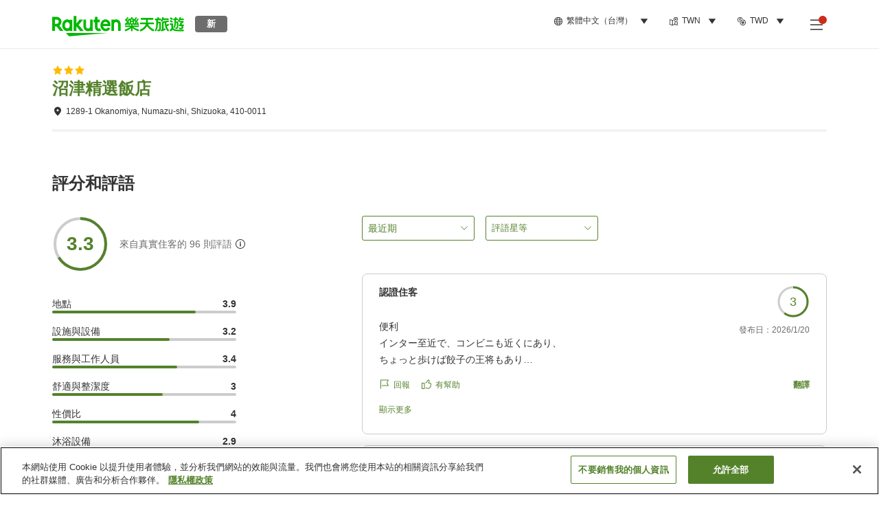

--- FILE ---
content_type: text/html; charset=utf-8
request_url: https://travel.rakuten.com/twn/zh-tw/hotel_info_review/cnt_japan/sub_shizuoka_prefecture/cty_numazu_city/10123456862108/
body_size: 136818
content:
<!doctype html><html lang="en"><head>
  <script type="text/javascript" nonce="bP1OSUiopd2/Lhmz0KYn2Q==">
  let lang = window.location.pathname.split('/')?.[2];
  if (!lang || lang === 'en-us') lang = 'en';
  document.documentElement.setAttribute('lang', lang);
  </script> <script type="text/javascript" 
  src="https://cdn.cookielaw.org/consent/2a9e7cc8-5b37-4ce4-878b-6e52ef858224/OtAutoBlock.js" defer></script>
<script src="https://cdn.cookielaw.org/scripttemplates/otSDKStub.js" data-document-language="true"
  type="text/javascript" charset="UTF-8" data-domain-script="2a9e7cc8-5b37-4ce4-878b-6e52ef858224" defer></script>
<script type="text/javascript" nonce="bP1OSUiopd2/Lhmz0KYn2Q==">
  function OptanonWrapper() {
      window.oneTrustCheck && window.oneTrustCheck();
  }
</script><meta charset="utf-8"/><link rel="icon" href="https://trv.r10s.com/eve/static/images/favicon.ico"/><link rel="apple-touch-icon" href="https://trv.r10s.com/eve/static/images/webclipIcon.png"/><meta name="viewport" content="width=device-width,initial-scale=1"/><meta name="theme-color" content="#ffffff"/><link rel="search" type="application/opensearchdescription+xml" href="/opensearch.xml" title="Rakuten Travel"/><meta
      httpEquiv="Content-Security-Policy"
      content="frame-ancestors none; default-src 'self'; child-src blob: *; media-src 'self' blob: *;worker-src 'self'; base-uri 'self'; script-src 'self' 'report-sample' 'nonce-bP1OSUiopd2/Lhmz0KYn2Q==' static-content.payment.global.rakuten.com cdn.cookielaw.org connect.facebook.net *.newrelic.com pt.afl.rakuten.co.jp api.cms.rakuten.co.jp stream.cms.rakuten.co.jp token.id.global.rakuten.com login.account.rakuten.com *.rakuten.co.jp *.rakuten.com *.onetrust.com trvimg.r10s.jp trvis.r10s.jp trv.r10s.jp trv.r10s.com r.r10s.jp ias.r10s.jp tags.tiqcdn.com *.tealiumiq.com vjs.zencdn.net bam.nr-data.net *.criteo.com *.criteo.net maps.googleapis.com maps.gstatic.com *.googletagmanager.com *.googleadservices.com *.google.com googleads.g.doubleclick.net analytics.tiktok.com wcs.naver.net d.line-scdn.net d.line-cdn.net t1.daumcdn.net *.kayak.com *.creativecdn.com dsp.vpadn.com m.vpadn.com s.yimg.jp;style-src 'report-sample' 'unsafe-inline' 'self' https://fonts.googleapis.com https://trv.r10s.com;img-src 'self' data: *;frame-src 'self' *;font-src 'self' data: https://fonts.gstatic.com;manifest-src 'self' https://trv.r10s.com/;connect-src 'self' *;" />
<meta name="apple-itunes-app" content="app-id=1491708859, app-argument=https://travel.rakuten.com/twn/zh-tw/hotel_info_review/cnt_japan/sub_shizuoka_prefecture/cty_numazu_city/10123456862108/" />
<meta name="naver-site-verification" content="5d526ebab209f4c92491764b5c5f30fc7eb55a46" /> <title data-react-helmet="true">沼津精選飯店住客評語 | 樂天旅遊</title>
  <meta data-react-helmet="true" http-equiv="content-language" content="zh-TW"/><meta data-react-helmet="true" name="description" content="瀏覽住客給沼津精選飯店的評分。樂天旅遊提供過往住客的評語及使用者評分，助你選到最棒住宿。"/><meta data-react-helmet="true" property="og:type" content="website"/><meta data-react-helmet="true" property="og:title" content="沼津精選飯店住客評語 | 樂天旅遊"/><meta data-react-helmet="true" property="og:description" content="瀏覽住客給沼津精選飯店的評分。樂天旅遊提供過往住客的評語及使用者評分，助你選到最棒住宿。"/>
  <link data-react-helmet="true" rel="canonical" href="https://travel.rakuten.com/twn/zh-tw/hotel_info_review/cnt_japan/sub_shizuoka_prefecture/cty_numazu_city/10123456862108/"/><link data-react-helmet="true" rel="alternate" hrefLang="zh-TW" href="https://travel.rakuten.com/twn/zh-tw/hotel_info_review/cnt_japan/sub_shizuoka_prefecture/cty_numazu_city/10123456862108/"/><link data-react-helmet="true" rel="alternate" hrefLang="ko-KR" href="https://travel.rakuten.com/kor/ko-kr/hotel_info_review/cnt_japan/sub_shizuoka_prefecture/cty_numazu_city/10123456862108/"/><link data-react-helmet="true" rel="alternate" hrefLang="zh-HK" href="https://travel.rakuten.com/hkg/zh-hk/hotel_info_review/cnt_japan/sub_shizuoka_prefecture/cty_numazu_city/10123456862108/"/><link data-react-helmet="true" rel="alternate" hrefLang="zh-SG" href="https://travel.rakuten.com/sgp/zh-cn/hotel_info_review/cnt_japan/sub_shizuoka_prefecture/cty_numazu_city/10123456862108/"/><link data-react-helmet="true" rel="alternate" hrefLang="en-US" href="https://travel.rakuten.com/usa/en-us/hotel_info_review/cnt_japan/sub_shizuoka_prefecture/cty_numazu_city/10123456862108/"/><link data-react-helmet="true" rel="alternate" hrefLang="id-ID" href="https://travel.rakuten.com/idn/id-id/hotel_info_review/cnt_japan/sub_shizuoka_prefecture/cty_numazu_city/10123456862108/"/><link data-react-helmet="true" rel="alternate" hrefLang="th-TH" href="https://travel.rakuten.com/tha/th-th/hotel_info_review/cnt_japan/sub_shizuoka_prefecture/cty_numazu_city/10123456862108/"/><link data-react-helmet="true" rel="alternate" hrefLang="vi-VN" href="https://travel.rakuten.com/vnm/vi-vn/hotel_info_review/cnt_japan/sub_shizuoka_prefecture/cty_numazu_city/10123456862108/"/>
  <script data-react-helmet="true" type="application/ld+json">{"@context":"https://schema.org","@type":"Hotel","name":"沼津精選飯店","address":{"@type":"PostalAddress","postalCode":"410-0011","streetAddress":"1289-1 Okanomiya, Numazu-shi, Shizuoka"},"aggregateRating":{"@type":"AggregateRating","ratingValue":3.3,"ratingCount":96}}</script> <script type="text/javascript"  nonce="bP1OSUiopd2/Lhmz0KYn2Q==">
;window.NREUM||(NREUM={});NREUM.init={obfuscate:[{regex: /^@St\..*/gi,replacement: 'AuthToken_Value'}],session_replay:{enabled:true,block_selector:'',mask_text_selector:'*',sampling_rate:1.0,error_sampling_rate:100.0,mask_all_inputs:true,collect_fonts:true,inline_images:false,inline_stylesheet:true,fix_stylesheets:true,preload:false,mask_input_options:{}},distributed_tracing:{enabled:true,exclude_newrelic_header:true},privacy:{cookies_enabled:true}};

;NREUM.loader_config={accountID:"1043116",trustKey:"1043116",agentID:"755343931",licenseKey:"7763a18cec",applicationID:"755343931"};
;NREUM.info={beacon:"bam.nr-data.net",errorBeacon:"bam.nr-data.net",licenseKey:"7763a18cec",applicationID:"755343931",sa:1};
;/*! For license information please see nr-loader-spa-1.286.0.min.js.LICENSE.txt */
(()=>{var e,t,r={8122:(e,t,r)=>{"use strict";r.d(t,{a:()=>i});var n=r(944);function i(e,t){try{if(!e||"object"!=typeof e)return(0,n.R)(3);if(!t||"object"!=typeof t)return(0,n.R)(4);const r=Object.create(Object.getPrototypeOf(t),Object.getOwnPropertyDescriptors(t)),o=0===Object.keys(r).length?e:r;for(let a in o)if(void 0!==e[a])try{if(null===e[a]){r[a]=null;continue}Array.isArray(e[a])&&Array.isArray(t[a])?r[a]=Array.from(new Set([...e[a],...t[a]])):"object"==typeof e[a]&&"object"==typeof t[a]?r[a]=i(e[a],t[a]):r[a]=e[a]}catch(e){(0,n.R)(1,e)}return r}catch(e){(0,n.R)(2,e)}}},2555:(e,t,r)=>{"use strict";r.d(t,{Vp:()=>c,fn:()=>s,x1:()=>u});var n=r(384),i=r(8122);const o={beacon:n.NT.beacon,errorBeacon:n.NT.errorBeacon,licenseKey:void 0,applicationID:void 0,sa:void 0,queueTime:void 0,applicationTime:void 0,ttGuid:void 0,user:void 0,account:void 0,product:void 0,extra:void 0,jsAttributes:{},userAttributes:void 0,atts:void 0,transactionName:void 0,tNamePlain:void 0},a={};function s(e){try{const t=c(e);return!!t.licenseKey&&!!t.errorBeacon&&!!t.applicationID}catch(e){return!1}}function c(e){if(!e)throw new Error("All info objects require an agent identifier!");if(!a[e])throw new Error("Info for ".concat(e," was never set"));return a[e]}function u(e,t){if(!e)throw new Error("All info objects require an agent identifier!");a[e]=(0,i.a)(t,o);const r=(0,n.nY)(e);r&&(r.info=a[e])}},9417:(e,t,r)=>{"use strict";r.d(t,{D0:()=>h,gD:()=>g,xN:()=>p});var n=r(3333);const i=e=>{if(!e||"string"!=typeof e)return!1;try{document.createDocumentFragment().querySelector(e)}catch{return!1}return!0};var o=r(2614),a=r(944),s=r(384),c=r(8122);const u="[data-nr-mask]",d=()=>{const e={feature_flags:[],experimental:{marks:!1,measures:!1,resources:!1},mask_selector:"*",block_selector:"[data-nr-block]",mask_input_options:{color:!1,date:!1,"datetime-local":!1,email:!1,month:!1,number:!1,range:!1,search:!1,tel:!1,text:!1,time:!1,url:!1,week:!1,textarea:!1,select:!1,password:!0}};return{ajax:{deny_list:void 0,block_internal:!0,enabled:!0,autoStart:!0},distributed_tracing:{enabled:void 0,exclude_newrelic_header:void 0,cors_use_newrelic_header:void 0,cors_use_tracecontext_headers:void 0,allowed_origins:void 0},get feature_flags(){return e.feature_flags},set feature_flags(t){e.feature_flags=t},generic_events:{enabled:!0,autoStart:!0},harvest:{interval:30},jserrors:{enabled:!0,autoStart:!0},logging:{enabled:!0,autoStart:!0},metrics:{enabled:!0,autoStart:!0},obfuscate:void 0,page_action:{enabled:!0},page_view_event:{enabled:!0,autoStart:!0},page_view_timing:{enabled:!0,autoStart:!0},performance:{get capture_marks(){return e.feature_flags.includes(n.$v.MARKS)||e.experimental.marks},set capture_marks(t){e.experimental.marks=t},get capture_measures(){return e.feature_flags.includes(n.$v.MEASURES)||e.experimental.measures},set capture_measures(t){e.experimental.measures=t},capture_detail:!0,resources:{get enabled(){return e.feature_flags.includes(n.$v.RESOURCES)||e.experimental.resources},set enabled(t){e.experimental.resources=t},asset_types:[],first_party_domains:[],ignore_newrelic:!0}},privacy:{cookies_enabled:!0},proxy:{assets:void 0,beacon:void 0},session:{expiresMs:o.wk,inactiveMs:o.BB},session_replay:{autoStart:!0,enabled:!1,preload:!1,sampling_rate:10,error_sampling_rate:100,collect_fonts:!1,inline_images:!1,fix_stylesheets:!0,mask_all_inputs:!0,get mask_text_selector(){return e.mask_selector},set mask_text_selector(t){i(t)?e.mask_selector="".concat(t,",").concat(u):""===t||null===t?e.mask_selector=u:(0,a.R)(5,t)},get block_class(){return"nr-block"},get ignore_class(){return"nr-ignore"},get mask_text_class(){return"nr-mask"},get block_selector(){return e.block_selector},set block_selector(t){i(t)?e.block_selector+=",".concat(t):""!==t&&(0,a.R)(6,t)},get mask_input_options(){return e.mask_input_options},set mask_input_options(t){t&&"object"==typeof t?e.mask_input_options={...t,password:!0}:(0,a.R)(7,t)}},session_trace:{enabled:!0,autoStart:!0},soft_navigations:{enabled:!0,autoStart:!0},spa:{enabled:!0,autoStart:!0},ssl:void 0,user_actions:{enabled:!0,elementAttributes:["id","className","tagName","type"]}}},l={},f="All configuration objects require an agent identifier!";function h(e){if(!e)throw new Error(f);if(!l[e])throw new Error("Configuration for ".concat(e," was never set"));return l[e]}function p(e,t){if(!e)throw new Error(f);l[e]=(0,c.a)(t,d());const r=(0,s.nY)(e);r&&(r.init=l[e])}function g(e,t){if(!e)throw new Error(f);var r=h(e);if(r){for(var n=t.split("."),i=0;i<n.length-1;i++)if("object"!=typeof(r=r[n[i]]))return;r=r[n[n.length-1]]}return r}},5603:(e,t,r)=>{"use strict";r.d(t,{a:()=>c,o:()=>s});var n=r(384),i=r(8122);const o={accountID:void 0,trustKey:void 0,agentID:void 0,licenseKey:void 0,applicationID:void 0,xpid:void 0},a={};function s(e){if(!e)throw new Error("All loader-config objects require an agent identifier!");if(!a[e])throw new Error("LoaderConfig for ".concat(e," was never set"));return a[e]}function c(e,t){if(!e)throw new Error("All loader-config objects require an agent identifier!");a[e]=(0,i.a)(t,o);const r=(0,n.nY)(e);r&&(r.loader_config=a[e])}},3371:(e,t,r)=>{"use strict";r.d(t,{V:()=>f,f:()=>l});var n=r(8122),i=r(384),o=r(6154),a=r(9324);let s=0;const c={buildEnv:a.F3,distMethod:a.Xs,version:a.xv,originTime:o.WN},u={customTransaction:void 0,disabled:!1,isolatedBacklog:!1,loaderType:void 0,maxBytes:3e4,onerror:void 0,ptid:void 0,releaseIds:{},appMetadata:{},session:void 0,denyList:void 0,timeKeeper:void 0,obfuscator:void 0,harvester:void 0},d={};function l(e){if(!e)throw new Error("All runtime objects require an agent identifier!");if(!d[e])throw new Error("Runtime for ".concat(e," was never set"));return d[e]}function f(e,t){if(!e)throw new Error("All runtime objects require an agent identifier!");d[e]={...(0,n.a)(t,u),...c},Object.hasOwnProperty.call(d[e],"harvestCount")||Object.defineProperty(d[e],"harvestCount",{get:()=>++s});const r=(0,i.nY)(e);r&&(r.runtime=d[e])}},9324:(e,t,r)=>{"use strict";r.d(t,{F3:()=>i,Xs:()=>o,Yq:()=>a,xv:()=>n});const n="1.286.0",i="PROD",o="CDN",a="^2.0.0-alpha.18"},6154:(e,t,r)=>{"use strict";r.d(t,{A4:()=>s,OF:()=>d,RI:()=>i,WN:()=>h,bv:()=>o,gm:()=>a,lR:()=>f,m:()=>u,mw:()=>c,sb:()=>l});var n=r(1863);const i="undefined"!=typeof window&&!!window.document,o="undefined"!=typeof WorkerGlobalScope&&("undefined"!=typeof self&&self instanceof WorkerGlobalScope&&self.navigator instanceof WorkerNavigator||"undefined"!=typeof globalThis&&globalThis instanceof WorkerGlobalScope&&globalThis.navigator instanceof WorkerNavigator),a=i?window:"undefined"!=typeof WorkerGlobalScope&&("undefined"!=typeof self&&self instanceof WorkerGlobalScope&&self||"undefined"!=typeof globalThis&&globalThis instanceof WorkerGlobalScope&&globalThis),s="complete"===a?.document?.readyState,c=Boolean("hidden"===a?.document?.visibilityState),u=""+a?.location,d=/iPad|iPhone|iPod/.test(a.navigator?.userAgent),l=d&&"undefined"==typeof SharedWorker,f=(()=>{const e=a.navigator?.userAgent?.match(/Firefox[/\s](\d+\.\d+)/);return Array.isArray(e)&&e.length>=2?+e[1]:0})(),h=Date.now()-(0,n.t)()},7295:(e,t,r)=>{"use strict";r.d(t,{Xv:()=>a,gX:()=>i,iW:()=>o});var n=[];function i(e){if(!e||o(e))return!1;if(0===n.length)return!0;for(var t=0;t<n.length;t++){var r=n[t];if("*"===r.hostname)return!1;if(s(r.hostname,e.hostname)&&c(r.pathname,e.pathname))return!1}return!0}function o(e){return void 0===e.hostname}function a(e){if(n=[],e&&e.length)for(var t=0;t<e.length;t++){let r=e[t];if(!r)continue;0===r.indexOf("http://")?r=r.substring(7):0===r.indexOf("https://")&&(r=r.substring(8));const i=r.indexOf("/");let o,a;i>0?(o=r.substring(0,i),a=r.substring(i)):(o=r,a="");let[s]=o.split(":");n.push({hostname:s,pathname:a})}}function s(e,t){return!(e.length>t.length)&&t.indexOf(e)===t.length-e.length}function c(e,t){return 0===e.indexOf("/")&&(e=e.substring(1)),0===t.indexOf("/")&&(t=t.substring(1)),""===e||e===t}},3241:(e,t,r)=>{"use strict";r.d(t,{W:()=>o});var n=r(6154);const i="newrelic";function o(e={}){try{n.gm.dispatchEvent(new CustomEvent(i,{detail:e}))}catch(e){}}},1687:(e,t,r)=>{"use strict";r.d(t,{Ak:()=>c,Ze:()=>l,x3:()=>u});var n=r(7836),i=r(3606),o=r(860),a=r(2646);const s={};function c(e,t){const r={staged:!1,priority:o.P3[t]||0};d(e),s[e].get(t)||s[e].set(t,r)}function u(e,t){e&&s[e]&&(s[e].get(t)&&s[e].delete(t),h(e,t,!1),s[e].size&&f(e))}function d(e){if(!e)throw new Error("agentIdentifier required");s[e]||(s[e]=new Map)}function l(e="",t="feature",r=!1){if(d(e),!e||!s[e].get(t)||r)return h(e,t);s[e].get(t).staged=!0,f(e)}function f(e){const t=Array.from(s[e]);t.every((([e,t])=>t.staged))&&(t.sort(((e,t)=>e[1].priority-t[1].priority)),t.forEach((([t])=>{s[e].delete(t),h(e,t)})))}function h(e,t,r=!0){const o=e?n.ee.get(e):n.ee,s=i.i.handlers;if(!o.aborted&&o.backlog&&s){if(r){const e=o.backlog[t],r=s[t];if(r){for(let t=0;e&&t<e.length;++t)p(e[t],r);Object.entries(r).forEach((([e,t])=>{Object.values(t||{}).forEach((t=>{t[0]?.on&&t[0]?.context()instanceof a.y&&t[0].on(e,t[1])}))}))}}o.isolatedBacklog||delete s[t],o.backlog[t]=null,o.emit("drain-"+t,[])}}function p(e,t){var r=e[1];Object.values(t[r]||{}).forEach((t=>{var r=e[0];if(t[0]===r){var n=t[1],i=e[3],o=e[2];n.apply(i,o)}}))}},7836:(e,t,r)=>{"use strict";r.d(t,{P:()=>c,ee:()=>u});var n=r(384),i=r(8990),o=r(3371),a=r(2646),s=r(5607);const c="nr@context:".concat(s.W),u=function e(t,r){var n={},s={},d={},l=!1;try{l=16===r.length&&(0,o.f)(r).isolatedBacklog}catch(e){}var f={on:p,addEventListener:p,removeEventListener:function(e,t){var r=n[e];if(!r)return;for(var i=0;i<r.length;i++)r[i]===t&&r.splice(i,1)},emit:function(e,r,n,i,o){!1!==o&&(o=!0);if(u.aborted&&!i)return;t&&o&&t.emit(e,r,n);for(var a=h(n),c=g(e),d=c.length,l=0;l<d;l++)c[l].apply(a,r);var p=v()[s[e]];p&&p.push([f,e,r,a]);return a},get:m,listeners:g,context:h,buffer:function(e,t){const r=v();if(t=t||"feature",f.aborted)return;Object.entries(e||{}).forEach((([e,n])=>{s[n]=t,t in r||(r[t]=[])}))},abort:function(){f._aborted=!0,Object.keys(f.backlog).forEach((e=>{delete f.backlog[e]}))},isBuffering:function(e){return!!v()[s[e]]},debugId:r,backlog:l?{}:t&&"object"==typeof t.backlog?t.backlog:{},isolatedBacklog:l};return Object.defineProperty(f,"aborted",{get:()=>{let e=f._aborted||!1;return e||(t&&(e=t.aborted),e)}}),f;function h(e){return e&&e instanceof a.y?e:e?(0,i.I)(e,c,(()=>new a.y(c))):new a.y(c)}function p(e,t){n[e]=g(e).concat(t)}function g(e){return n[e]||[]}function m(t){return d[t]=d[t]||e(f,t)}function v(){return f.backlog}}(void 0,"globalEE"),d=(0,n.Zm)();d.ee||(d.ee=u)},2646:(e,t,r)=>{"use strict";r.d(t,{y:()=>n});class n{constructor(e){this.contextId=e}}},9908:(e,t,r)=>{"use strict";r.d(t,{d:()=>n,p:()=>i});var n=r(7836).ee.get("handle");function i(e,t,r,i,o){o?(o.buffer([e],i),o.emit(e,t,r)):(n.buffer([e],i),n.emit(e,t,r))}},3606:(e,t,r)=>{"use strict";r.d(t,{i:()=>o});var n=r(9908);o.on=a;var i=o.handlers={};function o(e,t,r,o){a(o||n.d,i,e,t,r)}function a(e,t,r,i,o){o||(o="feature"),e||(e=n.d);var a=t[o]=t[o]||{};(a[r]=a[r]||[]).push([e,i])}},3878:(e,t,r)=>{"use strict";function n(e,t){return{capture:e,passive:!1,signal:t}}function i(e,t,r=!1,i){window.addEventListener(e,t,n(r,i))}function o(e,t,r=!1,i){document.addEventListener(e,t,n(r,i))}r.d(t,{DD:()=>o,jT:()=>n,sp:()=>i})},5607:(e,t,r)=>{"use strict";r.d(t,{W:()=>n});const n=(0,r(9566).bz)()},9566:(e,t,r)=>{"use strict";r.d(t,{LA:()=>s,ZF:()=>c,bz:()=>a,el:()=>u});var n=r(6154);const i="xxxxxxxx-xxxx-4xxx-yxxx-xxxxxxxxxxxx";function o(e,t){return e?15&e[t]:16*Math.random()|0}function a(){const e=n.gm?.crypto||n.gm?.msCrypto;let t,r=0;return e&&e.getRandomValues&&(t=e.getRandomValues(new Uint8Array(30))),i.split("").map((e=>"x"===e?o(t,r++).toString(16):"y"===e?(3&o()|8).toString(16):e)).join("")}function s(e){const t=n.gm?.crypto||n.gm?.msCrypto;let r,i=0;t&&t.getRandomValues&&(r=t.getRandomValues(new Uint8Array(e)));const a=[];for(var s=0;s<e;s++)a.push(o(r,i++).toString(16));return a.join("")}function c(){return s(16)}function u(){return s(32)}},2614:(e,t,r)=>{"use strict";r.d(t,{BB:()=>a,H3:()=>n,g:()=>u,iL:()=>c,tS:()=>s,uh:()=>i,wk:()=>o});const n="NRBA",i="SESSION",o=144e5,a=18e5,s={STARTED:"session-started",PAUSE:"session-pause",RESET:"session-reset",RESUME:"session-resume",UPDATE:"session-update"},c={SAME_TAB:"same-tab",CROSS_TAB:"cross-tab"},u={OFF:0,FULL:1,ERROR:2}},1863:(e,t,r)=>{"use strict";function n(){return Math.floor(performance.now())}r.d(t,{t:()=>n})},7485:(e,t,r)=>{"use strict";r.d(t,{D:()=>i});var n=r(6154);function i(e){if(0===(e||"").indexOf("data:"))return{protocol:"data"};try{const t=new URL(e,location.href),r={port:t.port,hostname:t.hostname,pathname:t.pathname,search:t.search,protocol:t.protocol.slice(0,t.protocol.indexOf(":")),sameOrigin:t.protocol===n.gm?.location?.protocol&&t.host===n.gm?.location?.host};return r.port&&""!==r.port||("http:"===t.protocol&&(r.port="80"),"https:"===t.protocol&&(r.port="443")),r.pathname&&""!==r.pathname?r.pathname.startsWith("/")||(r.pathname="/".concat(r.pathname)):r.pathname="/",r}catch(e){return{}}}},944:(e,t,r)=>{"use strict";function n(e,t){"function"==typeof console.debug&&console.debug("New Relic Warning: https://github.com/newrelic/newrelic-browser-agent/blob/main/docs/warning-codes.md#".concat(e),t)}r.d(t,{R:()=>n})},5701:(e,t,r)=>{"use strict";r.d(t,{B:()=>a,t:()=>s});var n=r(7836),i=r(3241);const o=new Set,a={};function s(e,t){const r=n.ee.get(t);a[t]??={},e&&"object"==typeof e&&(o.has(t)||(r.emit("rumresp",[e]),a[t]=e,o.add(t),(0,i.W)({agentIdentifier:t,loaded:!0,drained:!0,type:"lifecycle",name:"load",feature:void 0,data:e})))}},8990:(e,t,r)=>{"use strict";r.d(t,{I:()=>i});var n=Object.prototype.hasOwnProperty;function i(e,t,r){if(n.call(e,t))return e[t];var i=r();if(Object.defineProperty&&Object.keys)try{return Object.defineProperty(e,t,{value:i,writable:!0,enumerable:!1}),i}catch(e){}return e[t]=i,i}},6389:(e,t,r)=>{"use strict";function n(e,t=500,r={}){const n=r?.leading||!1;let i;return(...r)=>{n&&void 0===i&&(e.apply(this,r),i=setTimeout((()=>{i=clearTimeout(i)}),t)),n||(clearTimeout(i),i=setTimeout((()=>{e.apply(this,r)}),t))}}function i(e){let t=!1;return(...r)=>{t||(t=!0,e.apply(this,r))}}r.d(t,{J:()=>i,s:()=>n})},3304:(e,t,r)=>{"use strict";r.d(t,{A:()=>o});var n=r(7836);const i=()=>{const e=new WeakSet;return(t,r)=>{if("object"==typeof r&&null!==r){if(e.has(r))return;e.add(r)}return r}};function o(e){try{return JSON.stringify(e,i())??""}catch(e){try{n.ee.emit("internal-error",[e])}catch(e){}return""}}},5289:(e,t,r)=>{"use strict";r.d(t,{GG:()=>o,sB:()=>a});var n=r(3878);function i(){return"undefined"==typeof document||"complete"===document.readyState}function o(e,t){if(i())return e();(0,n.sp)("load",e,t)}function a(e){if(i())return e();(0,n.DD)("DOMContentLoaded",e)}},384:(e,t,r)=>{"use strict";r.d(t,{NT:()=>o,US:()=>d,Zm:()=>a,bQ:()=>c,dV:()=>s,nY:()=>u,pV:()=>l});var n=r(6154),i=r(1863);const o={beacon:"bam.nr-data.net",errorBeacon:"bam.nr-data.net"};function a(){return n.gm.NREUM||(n.gm.NREUM={}),void 0===n.gm.newrelic&&(n.gm.newrelic=n.gm.NREUM),n.gm.NREUM}function s(){let e=a();return e.o||(e.o={ST:n.gm.setTimeout,SI:n.gm.setImmediate,CT:n.gm.clearTimeout,XHR:n.gm.XMLHttpRequest,REQ:n.gm.Request,EV:n.gm.Event,PR:n.gm.Promise,MO:n.gm.MutationObserver,FETCH:n.gm.fetch,WS:n.gm.WebSocket}),e}function c(e,t){let r=a();r.initializedAgents??={},t.initializedAt={ms:(0,i.t)(),date:new Date},r.initializedAgents[e]=t}function u(e){let t=a();return t.initializedAgents?.[e]}function d(e,t){a()[e]=t}function l(){return function(){let e=a();const t=e.info||{};e.info={beacon:o.beacon,errorBeacon:o.errorBeacon,...t}}(),function(){let e=a();const t=e.init||{};e.init={...t}}(),s(),function(){let e=a();const t=e.loader_config||{};e.loader_config={...t}}(),a()}},2843:(e,t,r)=>{"use strict";r.d(t,{u:()=>i});var n=r(3878);function i(e,t=!1,r,i){(0,n.DD)("visibilitychange",(function(){if(t)return void("hidden"===document.visibilityState&&e());e(document.visibilityState)}),r,i)}},8139:(e,t,r)=>{"use strict";r.d(t,{u:()=>f});var n=r(7836),i=r(3434),o=r(8990),a=r(6154);const s={},c=a.gm.XMLHttpRequest,u="addEventListener",d="removeEventListener",l="nr@wrapped:".concat(n.P);function f(e){var t=function(e){return(e||n.ee).get("events")}(e);if(s[t.debugId]++)return t;s[t.debugId]=1;var r=(0,i.YM)(t,!0);function f(e){r.inPlace(e,[u,d],"-",p)}function p(e,t){return e[1]}return"getPrototypeOf"in Object&&(a.RI&&h(document,f),c&&h(c.prototype,f),h(a.gm,f)),t.on(u+"-start",(function(e,t){var n=e[1];if(null!==n&&("function"==typeof n||"object"==typeof n)){var i=(0,o.I)(n,l,(function(){var e={object:function(){if("function"!=typeof n.handleEvent)return;return n.handleEvent.apply(n,arguments)},function:n}[typeof n];return e?r(e,"fn-",null,e.name||"anonymous"):n}));this.wrapped=e[1]=i}})),t.on(d+"-start",(function(e){e[1]=this.wrapped||e[1]})),t}function h(e,t,...r){let n=e;for(;"object"==typeof n&&!Object.prototype.hasOwnProperty.call(n,u);)n=Object.getPrototypeOf(n);n&&t(n,...r)}},3434:(e,t,r)=>{"use strict";r.d(t,{Jt:()=>o,YM:()=>c});var n=r(7836),i=r(5607);const o="nr@original:".concat(i.W);var a=Object.prototype.hasOwnProperty,s=!1;function c(e,t){return e||(e=n.ee),r.inPlace=function(e,t,n,i,o){n||(n="");const a="-"===n.charAt(0);for(let s=0;s<t.length;s++){const c=t[s],u=e[c];d(u)||(e[c]=r(u,a?c+n:n,i,c,o))}},r.flag=o,r;function r(t,r,n,s,c){return d(t)?t:(r||(r=""),nrWrapper[o]=t,function(e,t,r){if(Object.defineProperty&&Object.keys)try{return Object.keys(e).forEach((function(r){Object.defineProperty(t,r,{get:function(){return e[r]},set:function(t){return e[r]=t,t}})})),t}catch(e){u([e],r)}for(var n in e)a.call(e,n)&&(t[n]=e[n])}(t,nrWrapper,e),nrWrapper);function nrWrapper(){var o,a,d,l;try{a=this,o=[...arguments],d="function"==typeof n?n(o,a):n||{}}catch(t){u([t,"",[o,a,s],d],e)}i(r+"start",[o,a,s],d,c);try{return l=t.apply(a,o)}catch(e){throw i(r+"err",[o,a,e],d,c),e}finally{i(r+"end",[o,a,l],d,c)}}}function i(r,n,i,o){if(!s||t){var a=s;s=!0;try{e.emit(r,n,i,t,o)}catch(t){u([t,r,n,i],e)}s=a}}}function u(e,t){t||(t=n.ee);try{t.emit("internal-error",e)}catch(e){}}function d(e){return!(e&&"function"==typeof e&&e.apply&&!e[o])}},9414:(e,t,r)=>{"use strict";r.d(t,{J:()=>c});var n=r(7836),i=r(2646),o=r(944),a=r(3434);const s=new Map;function c(e,t,r,c){if("object"!=typeof t||!t||"string"!=typeof r||!r||"function"!=typeof t[r])return(0,o.R)(29);const u=function(e){return(e||n.ee).get("logger")}(e),d=(0,a.YM)(u),l=new i.y(n.P);l.level=c.level,l.customAttributes=c.customAttributes;const f=t[r]?.[a.Jt]||t[r];return s.set(f,l),d.inPlace(t,[r],"wrap-logger-",(()=>s.get(f))),u}},9300:(e,t,r)=>{"use strict";r.d(t,{T:()=>n});const n=r(860).K7.ajax},3333:(e,t,r)=>{"use strict";r.d(t,{$v:()=>u,TZ:()=>n,Zp:()=>i,kd:()=>c,mq:()=>s,nf:()=>a,qN:()=>o});const n=r(860).K7.genericEvents,i=["auxclick","click","copy","keydown","paste","scrollend"],o=["focus","blur"],a=4,s=1e3,c=["PageAction","UserAction","BrowserPerformance"],u={MARKS:"experimental.marks",MEASURES:"experimental.measures",RESOURCES:"experimental.resources"}},6774:(e,t,r)=>{"use strict";r.d(t,{T:()=>n});const n=r(860).K7.jserrors},993:(e,t,r)=>{"use strict";r.d(t,{A$:()=>o,ET:()=>a,TZ:()=>s,p_:()=>i});var n=r(860);const i={ERROR:"ERROR",WARN:"WARN",INFO:"INFO",DEBUG:"DEBUG",TRACE:"TRACE"},o={OFF:0,ERROR:1,WARN:2,INFO:3,DEBUG:4,TRACE:5},a="log",s=n.K7.logging},3785:(e,t,r)=>{"use strict";r.d(t,{R:()=>c,b:()=>u});var n=r(9908),i=r(1863),o=r(860),a=r(8154),s=r(993);function c(e,t,r={},c=s.p_.INFO){(0,n.p)(a.xV,["API/logging/".concat(c.toLowerCase(),"/called")],void 0,o.K7.metrics,e),(0,n.p)(s.ET,[(0,i.t)(),t,r,c],void 0,o.K7.logging,e)}function u(e){return"string"==typeof e&&Object.values(s.p_).some((t=>t===e.toUpperCase().trim()))}},8154:(e,t,r)=>{"use strict";r.d(t,{z_:()=>o,XG:()=>s,TZ:()=>n,rs:()=>i,xV:()=>a});r(6154),r(9566),r(384);const n=r(860).K7.metrics,i="sm",o="cm",a="storeSupportabilityMetrics",s="storeEventMetrics"},6630:(e,t,r)=>{"use strict";r.d(t,{T:()=>n});const n=r(860).K7.pageViewEvent},782:(e,t,r)=>{"use strict";r.d(t,{T:()=>n});const n=r(860).K7.pageViewTiming},6344:(e,t,r)=>{"use strict";r.d(t,{BB:()=>d,G4:()=>o,Qb:()=>l,TZ:()=>i,Ug:()=>a,_s:()=>s,bc:()=>u,yP:()=>c});var n=r(2614);const i=r(860).K7.sessionReplay,o={RECORD:"recordReplay",PAUSE:"pauseReplay",REPLAY_RUNNING:"replayRunning",ERROR_DURING_REPLAY:"errorDuringReplay"},a=.12,s={DomContentLoaded:0,Load:1,FullSnapshot:2,IncrementalSnapshot:3,Meta:4,Custom:5},c={[n.g.ERROR]:15e3,[n.g.FULL]:3e5,[n.g.OFF]:0},u={RESET:{message:"Session was reset",sm:"Reset"},IMPORT:{message:"Recorder failed to import",sm:"Import"},TOO_MANY:{message:"429: Too Many Requests",sm:"Too-Many"},TOO_BIG:{message:"Payload was too large",sm:"Too-Big"},CROSS_TAB:{message:"Session Entity was set to OFF on another tab",sm:"Cross-Tab"},ENTITLEMENTS:{message:"Session Replay is not allowed and will not be started",sm:"Entitlement"}},d=5e3,l={API:"api"}},5270:(e,t,r)=>{"use strict";r.d(t,{Aw:()=>c,CT:()=>u,SR:()=>s,rF:()=>d});var n=r(384),i=r(9417),o=r(7767),a=r(6154);function s(e){return!!(0,n.dV)().o.MO&&(0,o.V)(e)&&!0===(0,i.gD)(e,"session_trace.enabled")}function c(e){return!0===(0,i.gD)(e,"session_replay.preload")&&s(e)}function u(e,t){const r=t.correctAbsoluteTimestamp(e);return{originalTimestamp:e,correctedTimestamp:r,timestampDiff:e-r,originTime:a.WN,correctedOriginTime:t.correctedOriginTime,originTimeDiff:Math.floor(a.WN-t.correctedOriginTime)}}function d(e,t){try{if("string"==typeof t?.type){if("password"===t.type.toLowerCase())return"*".repeat(e?.length||0);if(void 0!==t?.dataset?.nrUnmask||t?.classList?.contains("nr-unmask"))return e}}catch(e){}return"string"==typeof e?e.replace(/[\S]/g,"*"):"*".repeat(e?.length||0)}},3738:(e,t,r)=>{"use strict";r.d(t,{He:()=>i,Kp:()=>s,Lc:()=>u,Rz:()=>d,TZ:()=>n,bD:()=>o,d3:()=>a,jx:()=>l,uP:()=>c});const n=r(860).K7.sessionTrace,i="bstResource",o="resource",a="-start",s="-end",c="fn"+a,u="fn"+s,d="pushState",l=1e3},3962:(e,t,r)=>{"use strict";r.d(t,{AM:()=>o,O2:()=>c,Qu:()=>u,TZ:()=>s,ih:()=>d,pP:()=>a,tC:()=>i});var n=r(860);const i=["click","keydown","submit","popstate"],o="api",a="initialPageLoad",s=n.K7.softNav,c={INITIAL_PAGE_LOAD:"",ROUTE_CHANGE:1,UNSPECIFIED:2},u={INTERACTION:1,AJAX:2,CUSTOM_END:3,CUSTOM_TRACER:4},d={IP:"in progress",FIN:"finished",CAN:"cancelled"}},7378:(e,t,r)=>{"use strict";r.d(t,{$p:()=>x,BR:()=>b,Kp:()=>R,L3:()=>y,Lc:()=>c,NC:()=>o,SG:()=>d,TZ:()=>i,U6:()=>p,UT:()=>m,d3:()=>w,dT:()=>f,e5:()=>A,gx:()=>v,l9:()=>l,oW:()=>h,op:()=>g,rw:()=>u,tH:()=>T,uP:()=>s,wW:()=>E,xq:()=>a});var n=r(384);const i=r(860).K7.spa,o=["click","submit","keypress","keydown","keyup","change"],a=999,s="fn-start",c="fn-end",u="cb-start",d="api-ixn-",l="remaining",f="interaction",h="spaNode",p="jsonpNode",g="fetch-start",m="fetch-done",v="fetch-body-",b="jsonp-end",y=(0,n.dV)().o.ST,w="-start",R="-end",x="-body",E="cb"+R,A="jsTime",T="fetch"},4234:(e,t,r)=>{"use strict";r.d(t,{W:()=>o});var n=r(7836),i=r(1687);class o{constructor(e,t){this.agentIdentifier=e,this.ee=n.ee.get(e),this.featureName=t,this.blocked=!1}deregisterDrain(){(0,i.x3)(this.agentIdentifier,this.featureName)}}},7767:(e,t,r)=>{"use strict";r.d(t,{V:()=>o});var n=r(9417),i=r(6154);const o=e=>i.RI&&!0===(0,n.gD)(e,"privacy.cookies_enabled")},8969:(e,t,r)=>{"use strict";r.d(t,{j:()=>I});var n=r(860),i=r(2555),o=r(9908),a=r(1687),s=r(5289),c=r(6154),u=r(944),d=r(8154),l=r(384),f=r(6344);const h=["setErrorHandler","finished","addToTrace","addRelease","recordCustomEvent","addPageAction","setCurrentRouteName","setPageViewName","setCustomAttribute","interaction","noticeError","setUserId","setApplicationVersion","start",f.G4.RECORD,f.G4.PAUSE,"log","wrapLogger"],p=["setErrorHandler","finished","addToTrace","addRelease"];var g=r(1863),m=r(2614),v=r(993),b=r(3785),y=r(9414),w=r(3241),R=r(5701);function x(){const e=(0,l.pV)();h.forEach((t=>{e[t]=(...r)=>function(t,...r){let n=[];return Object.values(e.initializedAgents).forEach((e=>{e&&e.runtime?e.exposed&&e[t]&&"micro-agent"!==e.runtime.loaderType&&n.push(e[t](...r)):(0,u.R)(38,t)})),n[0]}(t,...r)}))}const E={};var A=r(9417),T=r(5603),S=r(3371);const N=e=>{const t=e.startsWith("http");e+="/",r.p=t?e:"https://"+e};var O=r(7836);const _=new Set;function I(e,t={},h,I){let{init:P,info:j,loader_config:C,runtime:k={},exposed:L=!0}=t;k.loaderType=h;const H=(0,l.pV)();j||(P=H.init,j=H.info,C=H.loader_config),(0,A.xN)(e.agentIdentifier,P||{}),(0,T.a)(e.agentIdentifier,C||{}),j.jsAttributes??={},c.bv&&(j.jsAttributes.isWorker=!0),(0,i.x1)(e.agentIdentifier,j);const M=e.init,D=[j.beacon,j.errorBeacon];_.has(e.agentIdentifier)||(M.proxy.assets&&(N(M.proxy.assets),D.push(M.proxy.assets)),M.proxy.beacon&&D.push(M.proxy.beacon),x(),(0,l.US)("activatedFeatures",R.B),e.runSoftNavOverSpa&&=!0===M.soft_navigations.enabled&&M.feature_flags.includes("soft_nav")),k.denyList=[...M.ajax.deny_list||[],...M.ajax.block_internal?D:[]],k.ptid=e.agentIdentifier,(0,S.V)(e.agentIdentifier,k),_.has(e.agentIdentifier)||(e.ee=O.ee.get(e.agentIdentifier),e.exposed=L,function(e,t){t||(0,a.Ak)(e.agentIdentifier,"api");const l=e.ee.get("tracer");E[e.agentIdentifier]=m.g.OFF,e.ee.on(f.G4.REPLAY_RUNNING,(t=>{E[e.agentIdentifier]=t}));const h="api-",x=h+"ixn-";function A(t,r,n,o){const a=e.info;return null===r?delete a.jsAttributes[t]:(0,i.x1)(e.agentIdentifier,{...a,jsAttributes:{...a.jsAttributes,[t]:r}}),N(h,n,!0,o||null===r?"session":void 0)(t,r)}function T(){}e.log=function(t,{customAttributes:r={},level:i=v.p_.INFO}={}){(0,o.p)(d.xV,["API/log/called"],void 0,n.K7.metrics,e.ee),(0,b.R)(e.ee,t,r,i)},e.wrapLogger=(t,r,{customAttributes:i={},level:a=v.p_.INFO}={})=>{(0,o.p)(d.xV,["API/wrapLogger/called"],void 0,n.K7.metrics,e.ee),(0,y.J)(e.ee,t,r,{customAttributes:i,level:a})},p.forEach((t=>{e[t]=N(h,t,!0,"api")})),e.addPageAction=N(h,"addPageAction",!0,n.K7.genericEvents),e.recordCustomEvent=N(h,"recordCustomEvent",!0,n.K7.genericEvents),e.setPageViewName=function(t,r){if("string"==typeof t)return"/"!==t.charAt(0)&&(t="/"+t),e.runtime.customTransaction=(r||"http://custom.transaction")+t,N(h,"setPageViewName",!0)()},e.setCustomAttribute=function(e,t,r=!1){if("string"==typeof e){if(["string","number","boolean"].includes(typeof t)||null===t)return A(e,t,"setCustomAttribute",r);(0,u.R)(40,typeof t)}else(0,u.R)(39,typeof e)},e.setUserId=function(e){if("string"==typeof e||null===e)return A("enduser.id",e,"setUserId",!0);(0,u.R)(41,typeof e)},e.setApplicationVersion=function(e){if("string"==typeof e||null===e)return A("application.version",e,"setApplicationVersion",!1);(0,u.R)(42,typeof e)},e.start=()=>{try{(0,o.p)(d.xV,["API/start/called"],void 0,n.K7.metrics,e.ee),e.ee.emit("manual-start-all")}catch(e){(0,u.R)(23,e)}},e[f.G4.RECORD]=function(){(0,o.p)(d.xV,["API/recordReplay/called"],void 0,n.K7.metrics,e.ee),(0,o.p)(f.G4.RECORD,[],void 0,n.K7.sessionReplay,e.ee)},e[f.G4.PAUSE]=function(){(0,o.p)(d.xV,["API/pauseReplay/called"],void 0,n.K7.metrics,e.ee),(0,o.p)(f.G4.PAUSE,[],void 0,n.K7.sessionReplay,e.ee)},e.interaction=function(e){return(new T).get("object"==typeof e?e:{})};const S=T.prototype={createTracer:function(t,r){var i={},a=this,s="function"==typeof r;return(0,o.p)(d.xV,["API/createTracer/called"],void 0,n.K7.metrics,e.ee),e.runSoftNavOverSpa||(0,o.p)(x+"tracer",[(0,g.t)(),t,i],a,n.K7.spa,e.ee),function(){if(l.emit((s?"":"no-")+"fn-start",[(0,g.t)(),a,s],i),s)try{return r.apply(this,arguments)}catch(e){const t="string"==typeof e?new Error(e):e;throw l.emit("fn-err",[arguments,this,t],i),t}finally{l.emit("fn-end",[(0,g.t)()],i)}}}};function N(t,r,i,a){return function(){return(0,o.p)(d.xV,["API/"+r+"/called"],void 0,n.K7.metrics,e.ee),(0,w.W)({agentIdentifier:e.agentIdentifier,drained:!!R.B?.[e.agentIdentifier],type:"data",name:"api",feature:t+r,data:{notSpa:i,bufferGroup:a}}),a&&(0,o.p)(t+r,[i?(0,g.t)():performance.now(),...arguments],i?null:this,a,e.ee),i?void 0:this}}function O(){r.e(478).then(r.bind(r,8778)).then((({setAsyncAPI:t})=>{t(e),(0,a.Ze)(e.agentIdentifier,"api")})).catch((t=>{(0,u.R)(27,t),e.ee.abort()}))}["actionText","setName","setAttribute","save","ignore","onEnd","getContext","end","get"].forEach((t=>{S[t]=N(x,t,void 0,e.runSoftNavOverSpa?n.K7.softNav:n.K7.spa)})),e.setCurrentRouteName=e.runSoftNavOverSpa?N(x,"routeName",void 0,n.K7.softNav):N(h,"routeName",!0,n.K7.spa),e.noticeError=function(t,r){"string"==typeof t&&(t=new Error(t)),(0,o.p)(d.xV,["API/noticeError/called"],void 0,n.K7.metrics,e.ee),(0,o.p)("err",[t,(0,g.t)(),!1,r,!!E[e.agentIdentifier]],void 0,n.K7.jserrors,e.ee)},c.RI?(0,s.GG)((()=>O()),!0):O()}(e,I),(0,w.W)({agentIdentifier:e.agentIdentifier,drained:!!R.B?.[e.agentIdentifier],type:"lifecycle",name:"initialize",feature:void 0,data:e.config})),_.add(e.agentIdentifier)}},8374:(e,t,r)=>{r.nc=(()=>{try{return document?.currentScript?.nonce}catch(e){}return""})()},860:(e,t,r)=>{"use strict";r.d(t,{$J:()=>d,K7:()=>c,P3:()=>u,XX:()=>i,Yy:()=>s,df:()=>o,qY:()=>n,v4:()=>a});const n="events",i="jserrors",o="browser/blobs",a="rum",s="browser/logs",c={ajax:"ajax",genericEvents:"generic_events",jserrors:i,logging:"logging",metrics:"metrics",pageAction:"page_action",pageViewEvent:"page_view_event",pageViewTiming:"page_view_timing",sessionReplay:"session_replay",sessionTrace:"session_trace",softNav:"soft_navigations",spa:"spa"},u={[c.pageViewEvent]:1,[c.pageViewTiming]:2,[c.metrics]:3,[c.jserrors]:4,[c.spa]:5,[c.ajax]:6,[c.sessionTrace]:7,[c.softNav]:8,[c.sessionReplay]:9,[c.logging]:10,[c.genericEvents]:11},d={[c.pageViewEvent]:a,[c.pageViewTiming]:n,[c.ajax]:n,[c.spa]:n,[c.softNav]:n,[c.metrics]:i,[c.jserrors]:i,[c.sessionTrace]:o,[c.sessionReplay]:o,[c.logging]:s,[c.genericEvents]:"ins"}}},n={};function i(e){var t=n[e];if(void 0!==t)return t.exports;var o=n[e]={exports:{}};return r[e](o,o.exports,i),o.exports}i.m=r,i.d=(e,t)=>{for(var r in t)i.o(t,r)&&!i.o(e,r)&&Object.defineProperty(e,r,{enumerable:!0,get:t[r]})},i.f={},i.e=e=>Promise.all(Object.keys(i.f).reduce(((t,r)=>(i.f[r](e,t),t)),[])),i.u=e=>({212:"nr-spa-compressor",249:"nr-spa-recorder",478:"nr-spa"}[e]+"-1.286.0.min.js"),i.o=(e,t)=>Object.prototype.hasOwnProperty.call(e,t),e={},t="NRBA-1.286.0.PROD:",i.l=(r,n,o,a)=>{if(e[r])e[r].push(n);else{var s,c;if(void 0!==o)for(var u=document.getElementsByTagName("script"),d=0;d<u.length;d++){var l=u[d];if(l.getAttribute("src")==r||l.getAttribute("data-webpack")==t+o){s=l;break}}if(!s){c=!0;var f={478:"sha512-xt9QypT23DNupLy9wXPzK6uGCHucLx9ieBiprVZwJD/HfkKcTY5t9xUrMvJ/ybOBfVDiFPL8R/YCJHdANxjV3g==",249:"sha512-KxJzV7dF4ry7RzxsxRBMJPnHjRdZUbseWowgGkDemMtubSveBZAlqlWb/489Lpd5K2u0Q2zTSBK599A9+u9jpA==",212:"sha512-ges3wTNuYgFINvgkoryTYKsHZWBqvLFD9qo1XJQWq5OYq+1DVXuGFs9cYogVoQEoCQxuaUdKAXcxF/sl3Ntbrg=="};(s=document.createElement("script")).charset="utf-8",s.timeout=120,i.nc&&s.setAttribute("nonce",i.nc),s.setAttribute("data-webpack",t+o),s.src=r,0!==s.src.indexOf(window.location.origin+"/")&&(s.crossOrigin="anonymous"),f[a]&&(s.integrity=f[a])}e[r]=[n];var h=(t,n)=>{s.onerror=s.onload=null,clearTimeout(p);var i=e[r];if(delete e[r],s.parentNode&&s.parentNode.removeChild(s),i&&i.forEach((e=>e(n))),t)return t(n)},p=setTimeout(h.bind(null,void 0,{type:"timeout",target:s}),12e4);s.onerror=h.bind(null,s.onerror),s.onload=h.bind(null,s.onload),c&&document.head.appendChild(s)}},i.r=e=>{"undefined"!=typeof Symbol&&Symbol.toStringTag&&Object.defineProperty(e,Symbol.toStringTag,{value:"Module"}),Object.defineProperty(e,"__esModule",{value:!0})},i.p="https://js-agent.newrelic.com/",(()=>{var e={38:0,788:0};i.f.j=(t,r)=>{var n=i.o(e,t)?e[t]:void 0;if(0!==n)if(n)r.push(n[2]);else{var o=new Promise(((r,i)=>n=e[t]=[r,i]));r.push(n[2]=o);var a=i.p+i.u(t),s=new Error;i.l(a,(r=>{if(i.o(e,t)&&(0!==(n=e[t])&&(e[t]=void 0),n)){var o=r&&("load"===r.type?"missing":r.type),a=r&&r.target&&r.target.src;s.message="Loading chunk "+t+" failed.\n("+o+": "+a+")",s.name="ChunkLoadError",s.type=o,s.request=a,n[1](s)}}),"chunk-"+t,t)}};var t=(t,r)=>{var n,o,[a,s,c]=r,u=0;if(a.some((t=>0!==e[t]))){for(n in s)i.o(s,n)&&(i.m[n]=s[n]);if(c)c(i)}for(t&&t(r);u<a.length;u++)o=a[u],i.o(e,o)&&e[o]&&e[o][0](),e[o]=0},r=self["webpackChunk:NRBA-1.286.0.PROD"]=self["webpackChunk:NRBA-1.286.0.PROD"]||[];r.forEach(t.bind(null,0)),r.push=t.bind(null,r.push.bind(r))})(),(()=>{"use strict";i(8374);var e=i(944),t=i(6344),r=i(9566);class n{agentIdentifier;constructor(){this.agentIdentifier=(0,r.LA)(16)}#e(t,...r){if(this[t]!==n.prototype[t])return this[t](...r);(0,e.R)(35,t)}addPageAction(e,t){return this.#e("addPageAction",e,t)}recordCustomEvent(e,t){return this.#e("recordCustomEvent",e,t)}setPageViewName(e,t){return this.#e("setPageViewName",e,t)}setCustomAttribute(e,t,r){return this.#e("setCustomAttribute",e,t,r)}noticeError(e,t){return this.#e("noticeError",e,t)}setUserId(e){return this.#e("setUserId",e)}setApplicationVersion(e){return this.#e("setApplicationVersion",e)}setErrorHandler(e){return this.#e("setErrorHandler",e)}addRelease(e,t){return this.#e("addRelease",e,t)}log(e,t){return this.#e("log",e,t)}}class o extends n{#e(t,...r){if(this[t]!==o.prototype[t]&&this[t]!==n.prototype[t])return this[t](...r);(0,e.R)(35,t)}start(){return this.#e("start")}finished(e){return this.#e("finished",e)}recordReplay(){return this.#e(t.G4.RECORD)}pauseReplay(){return this.#e(t.G4.PAUSE)}addToTrace(e){return this.#e("addToTrace",e)}setCurrentRouteName(e){return this.#e("setCurrentRouteName",e)}interaction(){return this.#e("interaction")}wrapLogger(e,t,r){return this.#e("wrapLogger",e,t,r)}}var a=i(860),s=i(9417);const c=Object.values(a.K7);function u(e){const t={};return c.forEach((r=>{t[r]=function(e,t){return!0===(0,s.gD)(t,"".concat(e,".enabled"))}(r,e)})),t}var d=i(8969);var l=i(1687),f=i(4234),h=i(5289),p=i(6154),g=i(5270),m=i(7767),v=i(6389);class b extends f.W{constructor(e,t,r=!0){super(e.agentIdentifier,t),this.auto=r,this.abortHandler=void 0,this.featAggregate=void 0,this.onAggregateImported=void 0,!1===e.init[this.featureName].autoStart&&(this.auto=!1),this.auto?(0,l.Ak)(e.agentIdentifier,t):this.ee.on("manual-start-all",(0,v.J)((()=>{(0,l.Ak)(e.agentIdentifier,this.featureName),this.auto=!0,this.importAggregator(e)})))}importAggregator(t,r={}){if(this.featAggregate||!this.auto)return;let n;this.onAggregateImported=new Promise((e=>{n=e}));const o=async()=>{let o;try{if((0,m.V)(this.agentIdentifier)){const{setupAgentSession:e}=await i.e(478).then(i.bind(i,6526));o=e(t)}}catch(t){(0,e.R)(20,t),this.ee.emit("internal-error",[t]),this.featureName===a.K7.sessionReplay&&this.abortHandler?.()}try{if(!this.#t(this.featureName,o))return(0,l.Ze)(this.agentIdentifier,this.featureName),void n(!1);const{lazyFeatureLoader:e}=await i.e(478).then(i.bind(i,6103)),{Aggregate:a}=await e(this.featureName,"aggregate");this.featAggregate=new a(t,r),t.runtime.harvester.initializedAggregates.push(this.featAggregate),n(!0)}catch(t){(0,e.R)(34,t),this.abortHandler?.(),(0,l.Ze)(this.agentIdentifier,this.featureName,!0),n(!1),this.ee&&this.ee.abort()}};p.RI?(0,h.GG)((()=>o()),!0):o()}#t(e,t){switch(e){case a.K7.sessionReplay:return(0,g.SR)(this.agentIdentifier)&&!!t;case a.K7.sessionTrace:return!!t;default:return!0}}}var y=i(6630);class w extends b{static featureName=y.T;constructor(e,t=!0){super(e,y.T,t),this.importAggregator(e)}}var R=i(384);var x=i(9908),E=i(2843),A=i(3878),T=i(782),S=i(1863);class N extends b{static featureName=T.T;constructor(e,t=!0){super(e,T.T,t),p.RI&&((0,E.u)((()=>(0,x.p)("docHidden",[(0,S.t)()],void 0,T.T,this.ee)),!0),(0,A.sp)("pagehide",(()=>(0,x.p)("winPagehide",[(0,S.t)()],void 0,T.T,this.ee))),this.importAggregator(e))}}var O=i(8154);class _ extends b{static featureName=O.TZ;constructor(e,t=!0){super(e,O.TZ,t),p.RI&&document.addEventListener("securitypolicyviolation",(e=>{(0,x.p)(O.xV,["Generic/CSPViolation/Detected"],void 0,this.featureName,this.ee)})),this.importAggregator(e)}}var I=i(6774),P=i(3304);class j{constructor(e,t,r,n,i){this.name="UncaughtError",this.message="string"==typeof e?e:(0,P.A)(e),this.sourceURL=t,this.line=r,this.column=n,this.__newrelic=i}}function C(e){return H(e)?e:new j(void 0!==e?.message?e.message:e,e?.filename||e?.sourceURL,e?.lineno||e?.line,e?.colno||e?.col,e?.__newrelic)}function k(e){const t="Unhandled Promise Rejection: ";if(!e?.reason)return;if(H(e.reason)){try{e.reason.message.startsWith(t)||(e.reason.message=t+e.reason.message)}catch(e){}return C(e.reason)}const r=C(e.reason);return(r.message||"").startsWith(t)||(r.message=t+r.message),r}function L(e){if(e.error instanceof SyntaxError&&!/:\d+$/.test(e.error.stack?.trim())){const t=new j(e.message,e.filename,e.lineno,e.colno,e.error.__newrelic);return t.name=SyntaxError.name,t}return H(e.error)?e.error:C(e)}function H(e){return e instanceof Error&&!!e.stack}class M extends b{static featureName=I.T;#r=!1;constructor(e,r=!0){super(e,I.T,r);try{this.removeOnAbort=new AbortController}catch(e){}this.ee.on("internal-error",((e,t)=>{this.abortHandler&&(0,x.p)("ierr",[C(e),(0,S.t)(),!0,{},this.#r,t],void 0,this.featureName,this.ee)})),this.ee.on(t.G4.REPLAY_RUNNING,(e=>{this.#r=e})),p.gm.addEventListener("unhandledrejection",(e=>{this.abortHandler&&(0,x.p)("err",[k(e),(0,S.t)(),!1,{unhandledPromiseRejection:1},this.#r],void 0,this.featureName,this.ee)}),(0,A.jT)(!1,this.removeOnAbort?.signal)),p.gm.addEventListener("error",(e=>{this.abortHandler&&(0,x.p)("err",[L(e),(0,S.t)(),!1,{},this.#r],void 0,this.featureName,this.ee)}),(0,A.jT)(!1,this.removeOnAbort?.signal)),this.abortHandler=this.#n,this.importAggregator(e)}#n(){this.removeOnAbort?.abort(),this.abortHandler=void 0}}var D=i(8990);let K=1;const U="nr@id";function V(e){const t=typeof e;return!e||"object"!==t&&"function"!==t?-1:e===p.gm?0:(0,D.I)(e,U,(function(){return K++}))}function G(e){if("string"==typeof e&&e.length)return e.length;if("object"==typeof e){if("undefined"!=typeof ArrayBuffer&&e instanceof ArrayBuffer&&e.byteLength)return e.byteLength;if("undefined"!=typeof Blob&&e instanceof Blob&&e.size)return e.size;if(!("undefined"!=typeof FormData&&e instanceof FormData))try{return(0,P.A)(e).length}catch(e){return}}}var F=i(8139),B=i(7836),W=i(3434);const z={},q=["open","send"];function Z(t){var r=t||B.ee;const n=function(e){return(e||B.ee).get("xhr")}(r);if(void 0===p.gm.XMLHttpRequest)return n;if(z[n.debugId]++)return n;z[n.debugId]=1,(0,F.u)(r);var i=(0,W.YM)(n),o=p.gm.XMLHttpRequest,a=p.gm.MutationObserver,s=p.gm.Promise,c=p.gm.setInterval,u="readystatechange",d=["onload","onerror","onabort","onloadstart","onloadend","onprogress","ontimeout"],l=[],f=p.gm.XMLHttpRequest=function(t){const r=new o(t),a=n.context(r);try{n.emit("new-xhr",[r],a),r.addEventListener(u,(s=a,function(){var e=this;e.readyState>3&&!s.resolved&&(s.resolved=!0,n.emit("xhr-resolved",[],e)),i.inPlace(e,d,"fn-",y)}),(0,A.jT)(!1))}catch(t){(0,e.R)(15,t);try{n.emit("internal-error",[t])}catch(e){}}var s;return r};function h(e,t){i.inPlace(t,["onreadystatechange"],"fn-",y)}if(function(e,t){for(var r in e)t[r]=e[r]}(o,f),f.prototype=o.prototype,i.inPlace(f.prototype,q,"-xhr-",y),n.on("send-xhr-start",(function(e,t){h(e,t),function(e){l.push(e),a&&(g?g.then(b):c?c(b):(m=-m,v.data=m))}(t)})),n.on("open-xhr-start",h),a){var g=s&&s.resolve();if(!c&&!s){var m=1,v=document.createTextNode(m);new a(b).observe(v,{characterData:!0})}}else r.on("fn-end",(function(e){e[0]&&e[0].type===u||b()}));function b(){for(var e=0;e<l.length;e++)h(0,l[e]);l.length&&(l=[])}function y(e,t){return t}return n}var Y="fetch-",J=Y+"body-",X=["arrayBuffer","blob","json","text","formData"],Q=p.gm.Request,ee=p.gm.Response,te="prototype";const re={};function ne(e){const t=function(e){return(e||B.ee).get("fetch")}(e);if(!(Q&&ee&&p.gm.fetch))return t;if(re[t.debugId]++)return t;function r(e,r,n){var i=e[r];"function"==typeof i&&(e[r]=function(){var e,r=[...arguments],o={};t.emit(n+"before-start",[r],o),o[B.P]&&o[B.P].dt&&(e=o[B.P].dt);var a=i.apply(this,r);return t.emit(n+"start",[r,e],a),a.then((function(e){return t.emit(n+"end",[null,e],a),e}),(function(e){throw t.emit(n+"end",[e],a),e}))})}return re[t.debugId]=1,X.forEach((e=>{r(Q[te],e,J),r(ee[te],e,J)})),r(p.gm,"fetch",Y),t.on(Y+"end",(function(e,r){var n=this;if(r){var i=r.headers.get("content-length");null!==i&&(n.rxSize=i),t.emit(Y+"done",[null,r],n)}else t.emit(Y+"done",[e],n)})),t}var ie=i(7485),oe=i(5603);class ae{constructor(e){this.agentIdentifier=e}generateTracePayload(e){if(!this.shouldGenerateTrace(e))return null;var t=(0,oe.o)(this.agentIdentifier);if(!t)return null;var n=(t.accountID||"").toString()||null,i=(t.agentID||"").toString()||null,o=(t.trustKey||"").toString()||null;if(!n||!i)return null;var a=(0,r.ZF)(),s=(0,r.el)(),c=Date.now(),u={spanId:a,traceId:s,timestamp:c};return(e.sameOrigin||this.isAllowedOrigin(e)&&this.useTraceContextHeadersForCors())&&(u.traceContextParentHeader=this.generateTraceContextParentHeader(a,s),u.traceContextStateHeader=this.generateTraceContextStateHeader(a,c,n,i,o)),(e.sameOrigin&&!this.excludeNewrelicHeader()||!e.sameOrigin&&this.isAllowedOrigin(e)&&this.useNewrelicHeaderForCors())&&(u.newrelicHeader=this.generateTraceHeader(a,s,c,n,i,o)),u}generateTraceContextParentHeader(e,t){return"00-"+t+"-"+e+"-01"}generateTraceContextStateHeader(e,t,r,n,i){return i+"@nr=0-1-"+r+"-"+n+"-"+e+"----"+t}generateTraceHeader(e,t,r,n,i,o){if(!("function"==typeof p.gm?.btoa))return null;var a={v:[0,1],d:{ty:"Browser",ac:n,ap:i,id:e,tr:t,ti:r}};return o&&n!==o&&(a.d.tk=o),btoa((0,P.A)(a))}shouldGenerateTrace(e){return this.isDtEnabled()&&this.isAllowedOrigin(e)}isAllowedOrigin(e){var t=!1,r={};if((0,s.gD)(this.agentIdentifier,"distributed_tracing")&&(r=(0,s.D0)(this.agentIdentifier).distributed_tracing),e.sameOrigin)t=!0;else if(r.allowed_origins instanceof Array)for(var n=0;n<r.allowed_origins.length;n++){var i=(0,ie.D)(r.allowed_origins[n]);if(e.hostname===i.hostname&&e.protocol===i.protocol&&e.port===i.port){t=!0;break}}return t}isDtEnabled(){var e=(0,s.gD)(this.agentIdentifier,"distributed_tracing");return!!e&&!!e.enabled}excludeNewrelicHeader(){var e=(0,s.gD)(this.agentIdentifier,"distributed_tracing");return!!e&&!!e.exclude_newrelic_header}useNewrelicHeaderForCors(){var e=(0,s.gD)(this.agentIdentifier,"distributed_tracing");return!!e&&!1!==e.cors_use_newrelic_header}useTraceContextHeadersForCors(){var e=(0,s.gD)(this.agentIdentifier,"distributed_tracing");return!!e&&!!e.cors_use_tracecontext_headers}}var se=i(9300),ce=i(7295),ue=["load","error","abort","timeout"],de=ue.length,le=(0,R.dV)().o.REQ,fe=(0,R.dV)().o.XHR;const he="X-NewRelic-App-Data";class pe extends b{static featureName=se.T;constructor(e,t=!0){super(e,se.T,t),this.dt=new ae(e.agentIdentifier),this.handler=(e,t,r,n)=>(0,x.p)(e,t,r,n,this.ee);try{const e={xmlhttprequest:"xhr",fetch:"fetch",beacon:"beacon"};p.gm?.performance?.getEntriesByType("resource").forEach((t=>{if(t.initiatorType in e&&0!==t.responseStatus){const r={status:t.responseStatus},n={rxSize:t.transferSize,duration:Math.floor(t.duration),cbTime:0};ge(r,t.name),this.handler("xhr",[r,n,t.startTime,t.responseEnd,e[t.initiatorType]],void 0,a.K7.ajax)}}))}catch(e){}ne(this.ee),Z(this.ee),function(e,t,r,n){function i(e){var t=this;t.totalCbs=0,t.called=0,t.cbTime=0,t.end=R,t.ended=!1,t.xhrGuids={},t.lastSize=null,t.loadCaptureCalled=!1,t.params=this.params||{},t.metrics=this.metrics||{},e.addEventListener("load",(function(r){E(t,e)}),(0,A.jT)(!1)),p.lR||e.addEventListener("progress",(function(e){t.lastSize=e.loaded}),(0,A.jT)(!1))}function o(e){this.params={method:e[0]},ge(this,e[1]),this.metrics={}}function s(t,r){e.loader_config.xpid&&this.sameOrigin&&r.setRequestHeader("X-NewRelic-ID",e.loader_config.xpid);var i=n.generateTracePayload(this.parsedOrigin);if(i){var o=!1;i.newrelicHeader&&(r.setRequestHeader("newrelic",i.newrelicHeader),o=!0),i.traceContextParentHeader&&(r.setRequestHeader("traceparent",i.traceContextParentHeader),i.traceContextStateHeader&&r.setRequestHeader("tracestate",i.traceContextStateHeader),o=!0),o&&(this.dt=i)}}function c(e,r){var n=this.metrics,i=e[0],o=this;if(n&&i){var a=G(i);a&&(n.txSize=a)}this.startTime=(0,S.t)(),this.body=i,this.listener=function(e){try{"abort"!==e.type||o.loadCaptureCalled||(o.params.aborted=!0),("load"!==e.type||o.called===o.totalCbs&&(o.onloadCalled||"function"!=typeof r.onload)&&"function"==typeof o.end)&&o.end(r)}catch(e){try{t.emit("internal-error",[e])}catch(e){}}};for(var s=0;s<de;s++)r.addEventListener(ue[s],this.listener,(0,A.jT)(!1))}function u(e,t,r){this.cbTime+=e,t?this.onloadCalled=!0:this.called+=1,this.called!==this.totalCbs||!this.onloadCalled&&"function"==typeof r.onload||"function"!=typeof this.end||this.end(r)}function d(e,t){var r=""+V(e)+!!t;this.xhrGuids&&!this.xhrGuids[r]&&(this.xhrGuids[r]=!0,this.totalCbs+=1)}function l(e,t){var r=""+V(e)+!!t;this.xhrGuids&&this.xhrGuids[r]&&(delete this.xhrGuids[r],this.totalCbs-=1)}function f(){this.endTime=(0,S.t)()}function h(e,r){r instanceof fe&&"load"===e[0]&&t.emit("xhr-load-added",[e[1],e[2]],r)}function g(e,r){r instanceof fe&&"load"===e[0]&&t.emit("xhr-load-removed",[e[1],e[2]],r)}function m(e,t,r){t instanceof fe&&("onload"===r&&(this.onload=!0),("load"===(e[0]&&e[0].type)||this.onload)&&(this.xhrCbStart=(0,S.t)()))}function v(e,r){this.xhrCbStart&&t.emit("xhr-cb-time",[(0,S.t)()-this.xhrCbStart,this.onload,r],r)}function b(e){var t,r=e[1]||{};if("string"==typeof e[0]?0===(t=e[0]).length&&p.RI&&(t=""+p.gm.location.href):e[0]&&e[0].url?t=e[0].url:p.gm?.URL&&e[0]&&e[0]instanceof URL?t=e[0].href:"function"==typeof e[0].toString&&(t=e[0].toString()),"string"==typeof t&&0!==t.length){t&&(this.parsedOrigin=(0,ie.D)(t),this.sameOrigin=this.parsedOrigin.sameOrigin);var i=n.generateTracePayload(this.parsedOrigin);if(i&&(i.newrelicHeader||i.traceContextParentHeader))if(e[0]&&e[0].headers)s(e[0].headers,i)&&(this.dt=i);else{var o={};for(var a in r)o[a]=r[a];o.headers=new Headers(r.headers||{}),s(o.headers,i)&&(this.dt=i),e.length>1?e[1]=o:e.push(o)}}function s(e,t){var r=!1;return t.newrelicHeader&&(e.set("newrelic",t.newrelicHeader),r=!0),t.traceContextParentHeader&&(e.set("traceparent",t.traceContextParentHeader),t.traceContextStateHeader&&e.set("tracestate",t.traceContextStateHeader),r=!0),r}}function y(e,t){this.params={},this.metrics={},this.startTime=(0,S.t)(),this.dt=t,e.length>=1&&(this.target=e[0]),e.length>=2&&(this.opts=e[1]);var r,n=this.opts||{},i=this.target;"string"==typeof i?r=i:"object"==typeof i&&i instanceof le?r=i.url:p.gm?.URL&&"object"==typeof i&&i instanceof URL&&(r=i.href),ge(this,r);var o=(""+(i&&i instanceof le&&i.method||n.method||"GET")).toUpperCase();this.params.method=o,this.body=n.body,this.txSize=G(n.body)||0}function w(e,t){if(this.endTime=(0,S.t)(),this.params||(this.params={}),(0,ce.iW)(this.params))return;let n;this.params.status=t?t.status:0,"string"==typeof this.rxSize&&this.rxSize.length>0&&(n=+this.rxSize);const i={txSize:this.txSize,rxSize:n,duration:(0,S.t)()-this.startTime};r("xhr",[this.params,i,this.startTime,this.endTime,"fetch"],this,a.K7.ajax)}function R(e){const t=this.params,n=this.metrics;if(!this.ended){this.ended=!0;for(let t=0;t<de;t++)e.removeEventListener(ue[t],this.listener,!1);t.aborted||(0,ce.iW)(t)||(n.duration=(0,S.t)()-this.startTime,this.loadCaptureCalled||4!==e.readyState?null==t.status&&(t.status=0):E(this,e),n.cbTime=this.cbTime,r("xhr",[t,n,this.startTime,this.endTime,"xhr"],this,a.K7.ajax))}}function E(e,r){e.params.status=r.status;var n=function(e,t){var r=e.responseType;return"json"===r&&null!==t?t:"arraybuffer"===r||"blob"===r||"json"===r?G(e.response):"text"===r||""===r||void 0===r?G(e.responseText):void 0}(r,e.lastSize);if(n&&(e.metrics.rxSize=n),e.sameOrigin&&r.getAllResponseHeaders().indexOf(he)>=0){var i=r.getResponseHeader(he);i&&((0,x.p)(O.rs,["Ajax/CrossApplicationTracing/Header/Seen"],void 0,a.K7.metrics,t),e.params.cat=i.split(", ").pop())}e.loadCaptureCalled=!0}t.on("new-xhr",i),t.on("open-xhr-start",o),t.on("open-xhr-end",s),t.on("send-xhr-start",c),t.on("xhr-cb-time",u),t.on("xhr-load-added",d),t.on("xhr-load-removed",l),t.on("xhr-resolved",f),t.on("addEventListener-end",h),t.on("removeEventListener-end",g),t.on("fn-end",v),t.on("fetch-before-start",b),t.on("fetch-start",y),t.on("fn-start",m),t.on("fetch-done",w)}(e,this.ee,this.handler,this.dt),this.importAggregator(e)}}function ge(e,t){var r=(0,ie.D)(t),n=e.params||e;n.hostname=r.hostname,n.port=r.port,n.protocol=r.protocol,n.host=r.hostname+":"+r.port,n.pathname=r.pathname,e.parsedOrigin=r,e.sameOrigin=r.sameOrigin}const me={},ve=["pushState","replaceState"];function be(e){const t=function(e){return(e||B.ee).get("history")}(e);return!p.RI||me[t.debugId]++||(me[t.debugId]=1,(0,W.YM)(t).inPlace(window.history,ve,"-")),t}var ye=i(3738);const{He:we,bD:Re,d3:xe,Kp:Ee,TZ:Ae,Lc:Te,uP:Se,Rz:Ne}=ye;class Oe extends b{static featureName=Ae;constructor(e,t=!0){super(e,Ae,t);if(!(0,m.V)(this.agentIdentifier))return void this.deregisterDrain();const r=this.ee;let n;be(r),this.eventsEE=(0,F.u)(r),this.eventsEE.on(Se,(function(e,t){this.bstStart=(0,S.t)()})),this.eventsEE.on(Te,(function(e,t){(0,x.p)("bst",[e[0],t,this.bstStart,(0,S.t)()],void 0,a.K7.sessionTrace,r)})),r.on(Ne+xe,(function(e){this.time=(0,S.t)(),this.startPath=location.pathname+location.hash})),r.on(Ne+Ee,(function(e){(0,x.p)("bstHist",[location.pathname+location.hash,this.startPath,this.time],void 0,a.K7.sessionTrace,r)}));try{n=new PerformanceObserver((e=>{const t=e.getEntries();(0,x.p)(we,[t],void 0,a.K7.sessionTrace,r)})),n.observe({type:Re,buffered:!0})}catch(e){}this.importAggregator(e,{resourceObserver:n})}}var _e=i(2614);class Ie extends b{static featureName=t.TZ;#i;#o;constructor(e,r=!0){let n;super(e,t.TZ,r),this.replayRunning=!1,this.#o=e;try{n=JSON.parse(localStorage.getItem("".concat(_e.H3,"_").concat(_e.uh)))}catch(e){}(0,g.SR)(e.agentIdentifier)&&this.ee.on(t.G4.RECORD,(()=>this.#a())),this.#s(n)?(this.#i=n?.sessionReplayMode,this.#c()):this.importAggregator(e),this.ee.on("err",(e=>{this.replayRunning&&(this.errorNoticed=!0,(0,x.p)(t.G4.ERROR_DURING_REPLAY,[e],void 0,this.featureName,this.ee))})),this.ee.on(t.G4.REPLAY_RUNNING,(e=>{this.replayRunning=e}))}#s(e){return e&&(e.sessionReplayMode===_e.g.FULL||e.sessionReplayMode===_e.g.ERROR)||(0,g.Aw)(this.agentIdentifier)}#u=!1;async#c(e){if(!this.#u){this.#u=!0;try{const{Recorder:t}=await Promise.all([i.e(478),i.e(249)]).then(i.bind(i,8589));this.recorder??=new t({mode:this.#i,agentIdentifier:this.agentIdentifier,trigger:e,ee:this.ee,agentRef:this.#o}),this.recorder.startRecording(),this.abortHandler=this.recorder.stopRecording}catch(e){}this.importAggregator(this.#o,{recorder:this.recorder,errorNoticed:this.errorNoticed})}}#a(){this.featAggregate?this.featAggregate.mode!==_e.g.FULL&&this.featAggregate.initializeRecording(_e.g.FULL,!0):(this.#i=_e.g.FULL,this.#c(t.Qb.API),this.recorder&&this.recorder.parent.mode!==_e.g.FULL&&(this.recorder.parent.mode=_e.g.FULL,this.recorder.stopRecording(),this.recorder.startRecording(),this.abortHandler=this.recorder.stopRecording))}}var Pe=i(3962);class je extends b{static featureName=Pe.TZ;constructor(e,t=!0){if(super(e,Pe.TZ,t),!p.RI||!(0,R.dV)().o.MO)return;const r=be(this.ee);Pe.tC.forEach((e=>{(0,A.sp)(e,(e=>{a(e)}),!0)}));const n=()=>(0,x.p)("newURL",[(0,S.t)(),""+window.location],void 0,this.featureName,this.ee);r.on("pushState-end",n),r.on("replaceState-end",n);try{this.removeOnAbort=new AbortController}catch(e){}(0,A.sp)("popstate",(e=>(0,x.p)("newURL",[e.timeStamp,""+window.location],void 0,this.featureName,this.ee)),!0,this.removeOnAbort?.signal);let i=!1;const o=new((0,R.dV)().o.MO)(((e,t)=>{i||(i=!0,requestAnimationFrame((()=>{(0,x.p)("newDom",[(0,S.t)()],void 0,this.featureName,this.ee),i=!1})))})),a=(0,v.s)((e=>{(0,x.p)("newUIEvent",[e],void 0,this.featureName,this.ee),o.observe(document.body,{attributes:!0,childList:!0,subtree:!0,characterData:!0})}),100,{leading:!0});this.abortHandler=function(){this.removeOnAbort?.abort(),o.disconnect(),this.abortHandler=void 0},this.importAggregator(e,{domObserver:o})}}var Ce=i(7378);const ke={},Le=["appendChild","insertBefore","replaceChild"];function He(e){const t=function(e){return(e||B.ee).get("jsonp")}(e);if(!p.RI||ke[t.debugId])return t;ke[t.debugId]=!0;var r=(0,W.YM)(t),n=/[?&](?:callback|cb)=([^&#]+)/,i=/(.*)\.([^.]+)/,o=/^(\w+)(\.|$)(.*)$/;function a(e,t){if(!e)return t;const r=e.match(o),n=r[1];return a(r[3],t[n])}return r.inPlace(Node.prototype,Le,"dom-"),t.on("dom-start",(function(e){!function(e){if(!e||"string"!=typeof e.nodeName||"script"!==e.nodeName.toLowerCase())return;if("function"!=typeof e.addEventListener)return;var o=(s=e.src,c=s.match(n),c?c[1]:null);var s,c;if(!o)return;var u=function(e){var t=e.match(i);if(t&&t.length>=3)return{key:t[2],parent:a(t[1],window)};return{key:e,parent:window}}(o);if("function"!=typeof u.parent[u.key])return;var d={};function l(){t.emit("jsonp-end",[],d),e.removeEventListener("load",l,(0,A.jT)(!1)),e.removeEventListener("error",f,(0,A.jT)(!1))}function f(){t.emit("jsonp-error",[],d),t.emit("jsonp-end",[],d),e.removeEventListener("load",l,(0,A.jT)(!1)),e.removeEventListener("error",f,(0,A.jT)(!1))}r.inPlace(u.parent,[u.key],"cb-",d),e.addEventListener("load",l,(0,A.jT)(!1)),e.addEventListener("error",f,(0,A.jT)(!1)),t.emit("new-jsonp",[e.src],d)}(e[0])})),t}const Me={};function De(e){const t=function(e){return(e||B.ee).get("promise")}(e);if(Me[t.debugId])return t;Me[t.debugId]=!0;var r=t.context,n=(0,W.YM)(t),i=p.gm.Promise;return i&&function(){function e(r){var o=t.context(),a=n(r,"executor-",o,null,!1);const s=Reflect.construct(i,[a],e);return t.context(s).getCtx=function(){return o},s}p.gm.Promise=e,Object.defineProperty(e,"name",{value:"Promise"}),e.toString=function(){return i.toString()},Object.setPrototypeOf(e,i),["all","race"].forEach((function(r){const n=i[r];e[r]=function(e){let i=!1;[...e||[]].forEach((e=>{this.resolve(e).then(a("all"===r),a(!1))}));const o=n.apply(this,arguments);return o;function a(e){return function(){t.emit("propagate",[null,!i],o,!1,!1),i=i||!e}}}})),["resolve","reject"].forEach((function(r){const n=i[r];e[r]=function(e){const r=n.apply(this,arguments);return e!==r&&t.emit("propagate",[e,!0],r,!1,!1),r}})),e.prototype=i.prototype;const o=i.prototype.then;i.prototype.then=function(...e){var i=this,a=r(i);a.promise=i,e[0]=n(e[0],"cb-",a,null,!1),e[1]=n(e[1],"cb-",a,null,!1);const s=o.apply(this,e);return a.nextPromise=s,t.emit("propagate",[i,!0],s,!1,!1),s},i.prototype.then[W.Jt]=o,t.on("executor-start",(function(e){e[0]=n(e[0],"resolve-",this,null,!1),e[1]=n(e[1],"resolve-",this,null,!1)})),t.on("executor-err",(function(e,t,r){e[1](r)})),t.on("cb-end",(function(e,r,n){t.emit("propagate",[n,!0],this.nextPromise,!1,!1)})),t.on("propagate",(function(e,r,n){this.getCtx&&!r||(this.getCtx=function(){if(e instanceof Promise)var r=t.context(e);return r&&r.getCtx?r.getCtx():this})}))}(),t}const Ke={},Ue="setTimeout",Ve="setInterval",Ge="clearTimeout",Fe="-start",Be=[Ue,"setImmediate",Ve,Ge,"clearImmediate"];function We(e){const t=function(e){return(e||B.ee).get("timer")}(e);if(Ke[t.debugId]++)return t;Ke[t.debugId]=1;var r=(0,W.YM)(t);return r.inPlace(p.gm,Be.slice(0,2),Ue+"-"),r.inPlace(p.gm,Be.slice(2,3),Ve+"-"),r.inPlace(p.gm,Be.slice(3),Ge+"-"),t.on(Ve+Fe,(function(e,t,n){e[0]=r(e[0],"fn-",null,n)})),t.on(Ue+Fe,(function(e,t,n){this.method=n,this.timerDuration=isNaN(e[1])?0:+e[1],e[0]=r(e[0],"fn-",this,n)})),t}const ze={};function qe(e){const t=function(e){return(e||B.ee).get("mutation")}(e);if(!p.RI||ze[t.debugId])return t;ze[t.debugId]=!0;var r=(0,W.YM)(t),n=p.gm.MutationObserver;return n&&(window.MutationObserver=function(e){return this instanceof n?new n(r(e,"fn-")):n.apply(this,arguments)},MutationObserver.prototype=n.prototype),t}const{TZ:Ze,d3:Ye,Kp:Je,$p:Xe,wW:$e,e5:Qe,tH:et,uP:tt,rw:rt,Lc:nt}=Ce;class it extends b{static featureName=Ze;constructor(e,t=!0){if(super(e,Ze,t),!p.RI)return;try{this.removeOnAbort=new AbortController}catch(e){}let r,n=0;const i=this.ee.get("tracer"),o=He(this.ee),a=De(this.ee),s=We(this.ee),c=Z(this.ee),u=this.ee.get("events"),d=ne(this.ee),l=be(this.ee),f=qe(this.ee);function h(e,t){l.emit("newURL",[""+window.location,t])}function g(){n++,r=window.location.hash,this[tt]=(0,S.t)()}function m(){n--,window.location.hash!==r&&h(0,!0);var e=(0,S.t)();this[Qe]=~~this[Qe]+e-this[tt],this[nt]=e}function v(e,t){e.on(t,(function(){this[t]=(0,S.t)()}))}this.ee.on(tt,g),a.on(rt,g),o.on(rt,g),this.ee.on(nt,m),a.on($e,m),o.on($e,m),this.ee.on("fn-err",((...t)=>{t[2]?.__newrelic?.[e.agentIdentifier]||(0,x.p)("function-err",[...t],void 0,this.featureName,this.ee)})),this.ee.buffer([tt,nt,"xhr-resolved"],this.featureName),u.buffer([tt],this.featureName),s.buffer(["setTimeout"+Je,"clearTimeout"+Ye,tt],this.featureName),c.buffer([tt,"new-xhr","send-xhr"+Ye],this.featureName),d.buffer([et+Ye,et+"-done",et+Xe+Ye,et+Xe+Je],this.featureName),l.buffer(["newURL"],this.featureName),f.buffer([tt],this.featureName),a.buffer(["propagate",rt,$e,"executor-err","resolve"+Ye],this.featureName),i.buffer([tt,"no-"+tt],this.featureName),o.buffer(["new-jsonp","cb-start","jsonp-error","jsonp-end"],this.featureName),v(d,et+Ye),v(d,et+"-done"),v(o,"new-jsonp"),v(o,"jsonp-end"),v(o,"cb-start"),l.on("pushState-end",h),l.on("replaceState-end",h),window.addEventListener("hashchange",h,(0,A.jT)(!0,this.removeOnAbort?.signal)),window.addEventListener("load",h,(0,A.jT)(!0,this.removeOnAbort?.signal)),window.addEventListener("popstate",(function(){h(0,n>1)}),(0,A.jT)(!0,this.removeOnAbort?.signal)),this.abortHandler=this.#n,this.importAggregator(e)}#n(){this.removeOnAbort?.abort(),this.abortHandler=void 0}}var ot=i(3333);class at extends b{static featureName=ot.TZ;constructor(e,t=!0){super(e,ot.TZ,t);const r=[e.init.page_action.enabled,e.init.performance.capture_marks,e.init.performance.capture_measures,e.init.user_actions.enabled,e.init.performance.resources.enabled];if(p.RI&&(e.init.user_actions.enabled&&(ot.Zp.forEach((e=>(0,A.sp)(e,(e=>(0,x.p)("ua",[e],void 0,this.featureName,this.ee)),!0))),ot.qN.forEach((e=>{const t=(0,v.s)((e=>{(0,x.p)("ua",[e],void 0,this.featureName,this.ee)}),500,{leading:!0});(0,A.sp)(e,t)}))),e.init.performance.resources.enabled&&p.gm.PerformanceObserver?.supportedEntryTypes.includes("resource"))){new PerformanceObserver((e=>{e.getEntries().forEach((e=>{(0,x.p)("browserPerformance.resource",[e],void 0,this.featureName,this.ee)}))})).observe({type:"resource",buffered:!0})}r.some((e=>e))?this.importAggregator(e):this.deregisterDrain()}}var st=i(993),ct=i(3785),ut=i(9414);class dt extends b{static featureName=st.TZ;constructor(e,t=!0){super(e,st.TZ,t);const r=this.ee;(0,ut.J)(r,p.gm.console,"log",{level:"info"}),(0,ut.J)(r,p.gm.console,"error",{level:"error"}),(0,ut.J)(r,p.gm.console,"warn",{level:"warn"}),(0,ut.J)(r,p.gm.console,"info",{level:"info"}),(0,ut.J)(r,p.gm.console,"debug",{level:"debug"}),(0,ut.J)(r,p.gm.console,"trace",{level:"trace"}),this.ee.on("wrap-logger-end",(function([e]){const{level:t,customAttributes:n}=this;(0,ct.R)(r,e,n,t)})),this.importAggregator(e)}}new class extends o{constructor(t){super(),p.gm?(this.features={},(0,R.bQ)(this.agentIdentifier,this),this.desiredFeatures=new Set(t.features||[]),this.desiredFeatures.add(w),this.runSoftNavOverSpa=[...this.desiredFeatures].some((e=>e.featureName===a.K7.softNav)),(0,d.j)(this,t,t.loaderType||"agent"),this.run()):(0,e.R)(21)}get config(){return{info:this.info,init:this.init,loader_config:this.loader_config,runtime:this.runtime}}get api(){return this}run(){try{const t=u(this.agentIdentifier),r=[...this.desiredFeatures];r.sort(((e,t)=>a.P3[e.featureName]-a.P3[t.featureName])),r.forEach((r=>{if(!t[r.featureName]&&r.featureName!==a.K7.pageViewEvent)return;if(this.runSoftNavOverSpa&&r.featureName===a.K7.spa)return;if(!this.runSoftNavOverSpa&&r.featureName===a.K7.softNav)return;const n=function(e){switch(e){case a.K7.ajax:return[a.K7.jserrors];case a.K7.sessionTrace:return[a.K7.ajax,a.K7.pageViewEvent];case a.K7.sessionReplay:return[a.K7.sessionTrace];case a.K7.pageViewTiming:return[a.K7.pageViewEvent];default:return[]}}(r.featureName).filter((e=>!(e in this.features)));n.length>0&&(0,e.R)(36,{targetFeature:r.featureName,missingDependencies:n}),this.features[r.featureName]=new r(this)}))}catch(t){(0,e.R)(22,t);for(const e in this.features)this.features[e].abortHandler?.();const r=(0,R.Zm)();delete r.initializedAgents[this.agentIdentifier]?.features,delete this.sharedAggregator;return r.ee.get(this.agentIdentifier).abort(),!1}}}({features:[pe,w,N,Oe,Ie,_,M,at,dt,je,it],loaderType:"spa"})})()})();
</script><link rel="manifest" href="https://trv.r10s.com/eve/prod/traveler/static/5.9.0/manifest.json"/><link data-chunk="main" rel="preload" href="https://trv.r10s.com/eve/prod/traveler/static/5.9.0/css/main.922a5f1b.css" as="style"/><link data-chunk="main" rel="stylesheet" href="https://trv.r10s.com/eve/prod/traveler/static/5.9.0/css/main.922a5f1b.css"/><link data-chunk="component-Header" rel="preload" href="https://trv.r10s.com/eve/prod/traveler/static/5.9.0/css/component-Header.35d35df7.chunk.css" as="style"/><link data-chunk="component-Header" rel="stylesheet" href="https://trv.r10s.com/eve/prod/traveler/static/5.9.0/css/component-Header.35d35df7.chunk.css"/><link data-chunk="pages-ProviderGuestReviewPage" rel="preload" href="https://trv.r10s.com/eve/prod/traveler/static/5.9.0/css/src_pages_ProviderInformationPage_components_ReviewList_index_tsx-src_pages_ProviderInformati-ef7093.5fd2505f.chunk.css" as="style"/><link data-chunk="pages-ProviderGuestReviewPage" rel="stylesheet" href="https://trv.r10s.com/eve/prod/traveler/static/5.9.0/css/src_pages_ProviderInformationPage_components_ReviewList_index_tsx-src_pages_ProviderInformati-ef7093.5fd2505f.chunk.css"/><link data-chunk="pages-ProviderGuestReviewPage" rel="preload" href="https://trv.r10s.com/eve/prod/traveler/static/5.9.0/css/pages-ProviderGuestReviewPage.a5a729e3.chunk.css" as="style"/><link data-chunk="pages-ProviderGuestReviewPage" rel="stylesheet" href="https://trv.r10s.com/eve/prod/traveler/static/5.9.0/css/pages-ProviderGuestReviewPage.a5a729e3.chunk.css"/> <script nonce="bP1OSUiopd2/Lhmz0KYn2Q==">window.__TRAVEL_ENV__={"UNIVERSAL_ASSETS_PATH":"https://trv.r10s.com/eve/prod/traveler/","UNIVERSAL_API_MOCK_SERVER":"FALSE","UNIVERSAL_MOCK_API_SERVER_URL":"http://localhost:3002","UNIVERSAL_API_BASE_URL_SERVER":"https://gateway-api-travel.intra.rakuten-it.com/everest","UNIVERSAL_API_BASE_URL_CLIENT":"https://api.travel.rakuten.com/everest","UNIVERSAL_TEALIUM_TAG_URL":"https://tags.tiqcdn.com/utag/rakuten-travel/everest/prod/utag.js","UNIVERSAL_MOCK_API_SERVER_HOSTNAME":"localhost","UNIVERSAL_MOCK_API_SERVER_PORT":"3002","UNIVERSAL_MOCK_API_SERVER_PROTOCOL":"http","UNIVERSAL_EXTERNAL_API_SERVER_HOSTNAME":"api.travel.rakuten.com","UNIVERSAL_EXTERNAL_API_SERVER_PORT":"443","UNIVERSAL_EXTERNAL_API_SERVER_PROTOCOL":"https","UNIVERSAL_INTERNAL_API_SERVER_HOSTNAME":"stg.gateway-api-travel.stg.jp.local","UNIVERSAL_INTERNAL_API_SERVER_PORT":"80","UNIVERSAL_INTERNAL_API_SERVER_PROTOCOL":"http","UNIVERSAL_THEME_NAME":"nxsg","UNIVERSAL_DX_DISABLE_TRACKING":"TRUE","UNIVERSAL_AUTHORIZATION":"Basic dHJhdmVsX2Zyb250ZW5kOg==","UNIVERSAL_ARTIFACTS_TOKEN_EXCHANGE_CLIENT_ID":"travel_frontend","UNIVERSAL_ARTIFACTS_TOKEN_REFRESH_TTL":"90d","UNIVERSAL_DOG_END_POINT":"https://stg.api-catalogue.gateway-api.global.rakuten.com","UNIVERSAL_CAT_END_POINT":"https://cat.stg.gipdog.net/public/api/v1/multi","UNIVERSAL_PAY_VAL_SERVICE_ID":"sg-rtravel","UNIVERSAL_PAY_VAL_INDIRECT_SERVICE_ID":"sg-rtravel-o2o","UNIVERSAL_PAY_VAL_END_POINT":"https://static-content.payment.global.rakuten.com/pv/payvault/V7/7.9/payvault.js","UNIVERSAL_AFFILIATE_HOTEL_END_POINT":"http://pt.afl.rakuten.co.jp/s/00200b3f.05a63b7d/?s=310.1.","UNIVERSAL_AFFILIATE_AIR_END_POINT":"http://pt.afl.rakuten.co.jp/s/00200b40.b5c548d1/?s=320.1.","UNIVERSAL_AFFILIATE_CROSS_SELL_END_POINT":"http://pt.afl.rakuten.co.jp/s/00200b41.595078a7/?s=330.1.","UNIVERSAL_GOOGLE_MAP_API_KEY":"AIzaSyAPIsyaxXKcS3GlKdhB05jUfLzI0bzIhHQ","UNIVERSAL_MAINTENANCE_MODE":"FALSE","UNIVERSAL_MAINTENANCE_DURATION":"2004-04-01T12:00:00/2007-08-31T15:00:00","UNIVERSAL_MOCK_BU_CONTENTS_API_SERVER_URL":"/information","UNIVERSAL_BU_CONTENTS_API_SERVER_URL":"http://traveler-ui.travelev-prod.prod.jp.local/information","UNIVERSAL_BU_CONTENTS_API_CLIENT_URL":"https://travel.rakuten.com/information","UNIVERSAL_OMNI_LOGIN_URL":"https://login.account.rakuten.com/sso/authorize","UNIVERSAL_OMNI_KOREA_ID":"travel_global_korea_web","UNIVERSAL_MY_R_URL":"https://jp.account.rakuten.com/gateway/start?clientId=travel_standard_global_web","UNIVERSAL_MY_R_URL_TWN":"https://jp.account.rakuten.com/gateway/start?clientId=travel_standard_taiwan_web","UNIVERSAL_RAT_ACCOUNT_ID":"1247","UNIVERSAL_RAT_SERVICE_ID":"1","UNIVERSAL_RAT_IS_PROD":"TRUE","UNIVERSAL_MOCK_HEALTHCHECK_URL":"/wwwcheck","UNIVERSAL_HEALTHCHECK_URL":"https://api.travel.rakuten.com/everest/healthcheck","UNIVERSAL_ONE_TRUST_CLIENT_ID":"2a9e7cc8-5b37-4ce4-878b-6e52ef858224","UNIVERSAL_CDN_URL":"https://trv.r10s.com/eve","UNIVERSAL_SSR_CDN_URL":"http://trv-r10s-com.prod.jp.local/eve","UNIVERSAL_VPF_REF_ID_PREFIX":"trvl-pro","UNIVERSAL_VPF_SID":"1200000001"}</script></head><body><noscript>You need to enable JavaScript to run this app.</noscript><script nonce="bP1OSUiopd2/Lhmz0KYn2Q==">window.PRELOADED_STATE={"omni":{},"bookingStep":{"isFetching":false,"bookingData":{},"step3":{},"errors":{},"bookingForm":{"applicant":{"countryCode":"","email":"","firstName":"","lastName":"","membership":"RAKUTEN","phoneCountryCode":"","phoneNumber":"","countryOfResidence":""},"providerQuestions":[],"specialRequest":"","expectedArrivalTime":"","stepId":"","totalPriceInProviderCurrency":0,"totalPriceInUserCurrency":0,"totalPriceUserAfterDiscount":0,"itemPlans":[],"contractType":"DIRECT","isBookingForDifferentGuest":false},"couponRequestBody":{},"isFetchingStep1":false,"isFetchingStep3":false,"appliedCoupon":{},"checkoutStage":0},"modificationStep":{"isFetching":false,"step2":{},"step3":{},"errors":{}},"authCode":{"isGuestBookingUser":false,"isFetching":false,"item":{},"error":[]},"router":{"location":{"location":{"pathname":"\u002Fhotel_info_review\u002Fcnt_japan\u002Fsub_shizuoka_prefecture\u002Fcty_numazu_city\u002F10123456862108","search":"","state":{},"hash":""},"action":"PUSH","protocol":"https","isPending":false},"baseUrl":"\u002Ftwn\u002Fzh-tw","previousPageName":"hotel:reviews_list","isSSR":true,"host":"travel.rakuten.com","environment":"NO_APP_ENVIRONMENT"},"userAgent":{"userAgent":{"isYaBrowser":false,"isAuthoritative":true,"isMobile":false,"isMobileNative":false,"isTablet":false,"isiPad":false,"isiPod":false,"isiPhone":false,"isiPhoneNative":false,"isAndroid":false,"isAndroidNative":false,"isBlackberry":false,"isOpera":false,"isIE":false,"isEdge":false,"isIECompatibilityMode":false,"isSafari":false,"isFirefox":false,"isWebkit":false,"isChrome":true,"isKonqueror":false,"isOmniWeb":false,"isSeaMonkey":false,"isFlock":false,"isAmaya":false,"isPhantomJS":false,"isEpiphany":false,"isDesktop":true,"isWindows":false,"isLinux":false,"isLinux64":false,"isMac":true,"isChromeOS":false,"isBada":false,"isSamsung":false,"isRaspberry":false,"isBot":false,"isCurl":false,"isAndroidTablet":false,"isWinJs":false,"isKindleFire":false,"isSilk":false,"isCaptive":false,"isSmartTV":false,"isUC":false,"isFacebook":false,"isAlamoFire":false,"isElectron":false,"silkAccelerated":false,"browser":"Chrome","version":"131.0.0.0","os":"OS X","platform":"Apple Mac","geoIp":{},"source":"Mozilla\u002F5.0 (Macintosh; Intel Mac OS X 10_15_7) AppleWebKit\u002F537.36 (KHTML, like Gecko) Chrome\u002F131.0.0.0 Safari\u002F537.36; ClaudeBot\u002F1.0; +claudebot@anthropic.com)","isWechat":false}},"commonError":{"commonError":{},"isUIImplementationError":false},"_i18n":{"dictionary":{"111TT.TTLabel":[{"condition":"none","translationStatus":"in-request","labelValues":[{"lang":"en-US","value":""}]}],"123_456.test_id_label":[{"condition":"count == 0","translationStatus":"in-request","labelValues":[{"lang":"en-US","value":"booking"}]}],"123_456.123_456":[{"condition":"none","translationStatus":"in-request","labelValues":[{"lang":"en-US","value":"234"}]}],"ATT_Consent.Benefit3":[{"condition":"none","translationStatus":"in-request","labelValues":[{"lang":"zh-TW","value":"更好的線上瀏覽體驗"}]}],"ATT_Consent.Benefit2":[{"condition":"none","translationStatus":"in-request","labelValues":[{"lang":"zh-TW","value":"符合您喜好的廣告促銷"}]}],"ATT_Consent.Enable_ATT_Prompt.Cancel_Button":[{"condition":"none","translationStatus":"in-request","labelValues":[{"lang":"zh-TW","value":"取消"}]}],"ATT_Consent.Enable_ATT_Prompt.Settings_Button":[{"condition":"none","translationStatus":"in-request","labelValues":[{"lang":"zh-TW","value":"設定"}]}],"ATT_Consent.Bottom_Text":[{"condition":"none","translationStatus":"in-request","labelValues":[{"lang":"zh-TW","value":"若有意願，請在下一頁勾選允許追蹤。之後仍可隨時更改設定。"}]}],"ATT_Consent.Benefit1":[{"condition":"none","translationStatus":"in-request","labelValues":[{"lang":"zh-TW","value":"為您量身打造的特別優惠與促銷"}]}],"ATT_Consent.Main_Text":[{"condition":"none","translationStatus":"in-request","labelValues":[{"lang":"zh-TW","value":"想獲得下列資訊嗎？"}]}],"ATT_Consent.Button":[{"condition":"none","translationStatus":"in-request","labelValues":[{"lang":"zh-TW","value":"下一頁"}]}],"ATT_Consent.0":[{"condition":"none","translationStatus":"in-request","labelValues":[{"lang":"zh-TW","value":"0"}]}],"ATT_Consent.Popup_Text":[{"condition":"none","translationStatus":"in-request","labelValues":[{"lang":"zh-TW","value":"以便提供您更多相關優惠、建議，和最新消息。"}]}],"ATT_Consent.Enable_ATT_Prompt":[{"condition":"none","translationStatus":"in-request","labelValues":[{"lang":"zh-TW","value":"為了提供更好的體驗，並提供個人化的追蹤偏好，請在您的手機設定中允許 App 追蹤透明度（ATT）功能。"}]}],"ATT_Consent.Test":[{"condition":"none","translationStatus":"in-request","labelValues":[{"lang":"zh-TW","value":"測試"}]}],"ATT_Consent.日本":[{"condition":"count == 1","translationStatus":"machine-translated","labelValues":null}],"ATT_Consent.555":[{"condition":"none","translationStatus":"in-request","labelValues":[{"lang":"en-US","value":""}]}],"ATT_Consent.aaa":[{"condition":"none","translationStatus":"in-request","labelValues":[{"lang":"en-US","value":""}]}],"ATT_Consent.mei.test label":[{"condition":"none","translationStatus":"in-request","labelValues":[{"lang":"en-US","value":""}]}],"ATT_Consent.for regression test555":[{"condition":"none","translationStatus":"in-request","labelValues":[{"lang":"en-US","value":""}]}],"Account_Menu.Basic_Info.Description":[{"condition":"none","translationStatus":"in-request","labelValues":[{"lang":"zh-TW","value":"確認或更新 Email、用戶名稱或個人資料"}]}],"Account_Menu.Mail_Subscription.Luxury_Link":[{"condition":"none","translationStatus":"in-request","labelValues":[{"lang":"zh-TW","value":"Email 設定頁面"}]}],"Account_Menu.Mail_Subscription.Title":[{"condition":"none","translationStatus":"in-request","labelValues":[{"lang":"zh-TW","value":"電子報訂閱"}]}],"Account_Menu.Mail_Subscription.Luxury_URL":[{"condition":"none","translationStatus":"in-request","labelValues":[{"lang":"zh-TW","value":"https:\u002F\u002Faps1.travel.rakuten.co.jp\u002Fportal\u002Fmy\u002Falert_mail.main"}]}],"Account_Menu.Credit_Card.Title":[{"condition":"none","translationStatus":"in-request","labelValues":[{"lang":"zh-TW","value":"信用卡"}]}],"Account_Menu.Back":[{"condition":"none","translationStatus":"in-request","labelValues":[{"lang":"zh-TW","value":"返回"}]}],"Account_Menu.Change_Password.Description":[{"condition":"none","translationStatus":"in-request","labelValues":[{"lang":"zh-TW","value":"設定新的帳號密碼"}]}],"Account_Menu.Credit_Card.Description":[{"condition":"none","translationStatus":"in-request","labelValues":[{"lang":"zh-TW","value":"編輯、新增或刪除付款資訊"}]}],"Account_Menu.Basic_Info.See_Detail":[{"condition":"none","translationStatus":"in-request","labelValues":[{"lang":"zh-TW","value":"查看更多詳細資訊"}]}],"Account_Menu.RID.URL":[{"condition":"none","translationStatus":"in-request","labelValues":[{"lang":"zh-TW","value":"我的樂天"}]}],"Account_Menu.Mail_Subscription.Description":[{"condition":"none","translationStatus":"in-request","labelValues":[{"lang":"zh-TW","value":"管理電子報訂閱"}]}],"Account_Menu.Mail_Subscription.See_Detail":[{"condition":"none","translationStatus":"in-request","labelValues":[{"lang":"zh-TW","value":"查看更多詳細資訊"}]}],"Account_Menu.Basic_Info.Title":[{"condition":"none","translationStatus":"in-request","labelValues":[{"lang":"zh-TW","value":"基本資料"}]}],"Account_Menu.Change_Password.See_Detail":[{"condition":"none","translationStatus":"in-request","labelValues":[{"lang":"zh-TW","value":"查看更多詳細資訊"}]}],"Account_Menu.Change_Password.Title":[{"condition":"none","translationStatus":"in-request","labelValues":[{"lang":"zh-TW","value":"更改密碼"}]}],"Account_Menu.RID.Title":[{"condition":"none","translationStatus":"in-request","labelValues":[{"lang":"zh-TW","value":"請輸入您的樂天會員資料"}]}],"Account_Menu.RID.URL_PROD":[{"condition":"none","translationStatus":"in-request","labelValues":[{"lang":"zh-TW","value":"https:\u002F\u002Fjp.account.rakuten.com\u002Fgateway\u002Fstart?clientId=travel_standard_global_web"}]}],"Account_Menu.Mail_Subscription.Luxury_Text":[{"condition":"none","translationStatus":"in-request","labelValues":[{"lang":"zh-TW","value":"前往 {newsletter_subscriptions_url} 管理電子報訂閱"}]}],"Account_Menu.RID.Desc":[{"condition":"none","translationStatus":"in-request","labelValues":[{"lang":"zh-TW","value":"請前往{link}編輯您的樂天會員資料"}]}],"Account_Menu.Account_Menu.RID.URL_STG":[{"condition":"none","translationStatus":"in-request","labelValues":[{"lang":"zh-TW","value":"https:\u002F\u002Fstg.jp.account.rakuten.com\u002Fgateway\u002Fstart?clientId=travel_standard_global_web"}]}],"Account_Menu.RID.URL_PROD_TW":[{"condition":"none","translationStatus":"in-request","labelValues":[{"lang":"zh-TW","value":"https:\u002F\u002Fjp.account.rakuten.com\u002Fgateway\u002Fstart?clientId=travel_standard_taiwan_web"}]}],"Account_Menu.Menu.Title":[{"condition":"none","translationStatus":"in-request","labelValues":[{"lang":"zh-TW","value":"帳號設定"}]}],"Account_Menu.Credit_Card.See_Detail":[{"condition":"none","translationStatus":"in-request","labelValues":[{"lang":"zh-TW","value":"查看更多詳細資訊"}]}],"Add_on_Report.Title":[{"condition":"none","translationStatus":"in-request","labelValues":[{"lang":"zh-TW","value":"檢舉此則評語"}]}],"Add_on_Report.Report_Review_List.Feedback_message":[{"condition":"exist == true","translationStatus":"in-request","labelValues":[{"lang":"zh-TW","value":"請選擇一項檢舉理由"}]}],"Add_on_Report.Feedback_message.Completion":[{"condition":"none","translationStatus":"in-request","labelValues":[{"lang":"zh-TW","value":"謝謝您的意見回饋"}]}],"Add_on_Report.Feedback_message.Message":[{"condition":"none","translationStatus":"in-request","labelValues":[{"lang":"zh-TW","value":"我們會參考您的意見，確保顧客評語內容恰當。"}]}],"AreaTop.Recommended_Hotels":[{"condition":"","translationStatus":"in-request","labelValues":[{"lang":"zh-TW","value":"{area_name}最推住宿"}]}],"AreaTop.Recommended_Areas.Ranking":[{"condition":"","translationStatus":"in-request","labelValues":[{"lang":"zh-TW","value":"#{ranking}"}]}],"AreaTop.Navigation.From_Other_Area":[{"condition":"","translationStatus":"in-request","labelValues":[{"lang":"zh-TW","value":"瀏覽{other_area_name}住宿"}]}],"AreaTop.Other_Cities.Title":[{"condition":"none","translationStatus":"in-request","labelValues":[{"lang":"zh-TW","value":"{subdivision_name}其他區"}]}],"AreaTop.Airports.Title":[{"condition":"none","translationStatus":"in-request","labelValues":[{"lang":"zh-TW","value":"{subdivision_name}的機場"}]}],"AreaTop.Luxury.Show_All":[{"condition":"none","translationStatus":"in-request","labelValues":[{"lang":"zh-TW","value":"顯示全部"}]}],"AreaTop.Out_To_Out.Other_Countries.Title":[{"condition":"none","translationStatus":"in-request","labelValues":[{"lang":"zh-TW","value":"{continent_name}的其他國家"}]}],"AreaTop.Recommended_Areas.Booking_Percentage":[{"condition":"","translationStatus":"in-request","labelValues":[{"lang":"zh-TW","value":"{booking_percentage}% 住客選擇此區"}]}],"AreaTop.Other_Areas.Show_Less":[{"condition":"none","translationStatus":"in-request","labelValues":[{"lang":"zh-TW","value":"隱藏部分"}]}],"AreaTop.Search":[{"condition":"","translationStatus":"in-request","labelValues":[{"lang":"zh-TW","value":"搜尋{area_name}住宿"}]}],"AreaTop.Hotel.Price":[{"condition":"status == dated_search","translationStatus":"in-request","labelValues":[{"lang":"zh-TW","value":"每間房 {price}"}]},{"condition":"status == undated_search","translationStatus":"in-request","labelValues":[{"lang":"zh-TW","value":"每間房 {price} 起"}]}],"AreaTop.Hotel.Coupon.Successfully_Claimed":[{"condition":"","translationStatus":"in-request","labelValues":[{"lang":"zh-TW","value":"您已成功領取此優惠券！"}]}],"AreaTop.Other_Recommendations.Title":[{"condition":"none","translationStatus":"in-request","labelValues":[{"lang":"zh-TW","value":"查看其他熱門區域！"}]}],"AreaTop.Special_Features.Article_Navigation":[{"condition":"","translationStatus":"in-request","labelValues":[{"lang":"zh-TW","value":"瀏覽全文"}]}],"AreaTop.Navigation.From_Recommended_Hotel":[{"condition":"","translationStatus":"in-request","labelValues":[{"lang":"zh-TW","value":"瀏覽更多{area_name}住宿"}]}],"AreaTop.Hot_Springs.Title":[{"condition":"none","translationStatus":"in-request","labelValues":[{"lang":"zh-TW","value":"{subdivision_name}的溫泉"}]}],"AreaTop.Search.Heading":[{"condition":"none","translationStatus":"in-request","labelValues":[{"lang":"zh-TW","value":"{area_name}住宿"}]}],"AreaTop.Recommended_Areas.Title":[{"condition":"","translationStatus":"in-request","labelValues":[{"lang":"zh-TW","value":"{area_name}熱門地區"}]}],"AreaTop.Other_Areas.Title":[{"condition":"","translationStatus":"in-request","labelValues":[{"lang":"zh-TW","value":"看看這些熱門地區吧！"}]}],"AreaTop.Coupon.Title":[{"condition":"","translationStatus":"in-request","labelValues":[{"lang":"zh-TW","value":"優惠券"}]}],"AreaTop.Hotel.Coupon.Already_Claimed":[{"condition":"","translationStatus":"in-request","labelValues":[{"lang":"zh-TW","value":"您已領取此過優惠券"}]}],"AreaTop.Navigation.From_Recommended_Area":[{"condition":"","translationStatus":"in-request","labelValues":[{"lang":"zh-TW","value":"瀏覽更多{sub_area_name}住宿"}]}],"AreaTop.Navigation.Hotels_Nearby":[{"condition":"","translationStatus":"in-request","labelValues":[{"lang":"zh-TW","value":"住宿列表"}]}],"AreaTop.Other_Areas.Show_More":[{"condition":"none","translationStatus":"in-request","labelValues":[{"lang":"zh-TW","value":"顯示更多"}]}],"AreaTop.Other_Subdivision.Title":[{"condition":"none","translationStatus":"in-request","labelValues":[{"lang":"zh-TW","value":"{country_name}其他地區"}]}],"AreaTop.Hotel.Coupon.Title":[{"condition":"","translationStatus":"in-request","labelValues":[{"lang":"zh-TW","value":"獲得"}]}],"AreaTop.Special_Features.Title":[{"condition":"","translationStatus":"in-request","labelValues":[{"lang":"zh-TW","value":"特輯"}]}],"AreaTop.555":[{"condition":"none","translationStatus":"in-request","labelValues":[{"lang":"en-US","value":""}]}],"AreaTop.Hotel.Coupon.Suffix":[{"condition":"status == discount_coupon","translationStatus":"in-request","labelValues":[{"lang":"zh-TW","value":" {promotion_amount} OFF 優惠券"}]},{"condition":"status == point_coupon","translationStatus":"in-request","labelValues":[{"lang":"zh-TW","value":" {promotion_amount} 點回饋優惠券"}]}],"Ask_Another_Card.New_CC.CC_Input.CC_Number":[{"condition":"none","translationStatus":"in-request","labelValues":[{"lang":"zh-TW","value":"信用卡號"}]}],"Ask_Another_Card.New_CC.Card_Selection.Saved_Card":[{"condition":"none","translationStatus":"in-request","labelValues":[{"lang":"zh-TW","value":"使用已儲存信用卡資料"}]}],"Ask_Another_Card.New_CC.CC_Input.Name_Guidance":[{"condition":"none","translationStatus":"in-request","labelValues":[{"lang":"zh-TW","value":"例如：Wang Da Ming"}]}],"Ask_Another_Card.New_CC.Card_Selection.New_Card":[{"condition":"none","translationStatus":"in-request","labelValues":[{"lang":"zh-TW","value":"輸入新的信用卡資料"}]}],"Ask_Another_Card.New_CC.CC_Input.Month":[{"condition":"none","translationStatus":"in-request","labelValues":[{"lang":"zh-TW","value":"月"}]}],"Ask_Another_Card.New_CC.CC_Input.Verification_Number":[{"condition":"none","translationStatus":"in-request","labelValues":[{"lang":"zh-TW","value":"信用卡驗證碼"}]}],"Ask_Another_Card.New_CC.CC_Input.Year":[{"condition":"none","translationStatus":"in-request","labelValues":[{"lang":"zh-TW","value":"年"}]}],"Ask_Another_Card.New_CC.Change_Reservation":[{"condition":"status == cancel","translationStatus":"in-request","labelValues":[{"lang":"zh-TW","value":"取消訂單"}]}],"Ask_Another_Card.New_CC.CC_Input.Save_CC_Info":[{"condition":"exist == true","translationStatus":"in-request","labelValues":[{"lang":"zh-TW","value":"儲存此信用卡資料以供將來使用"}]}],"Ask_Another_Card.New_CC.Saved_Card_Error":[{"condition":"none","translationStatus":"in-request","labelValues":[{"lang":"zh-TW","value":"此卡已失效，無法使用。請輸入其他信用卡資料。"}]}],"Ask_Another_Card.New_CC.CC_Input.Exp_Date":[{"condition":"none","translationStatus":"in-request","labelValues":[{"lang":"zh-TW","value":"有效期限"}]}],"Ask_Another_Card.New_CC.Title":[{"condition":"exist == true","translationStatus":"in-request","labelValues":[{"lang":"zh-TW","value":"輸入新的信用卡資料"}]}],"Ask_Another_Card.New_CC.CC_Input.Name":[{"condition":"none","translationStatus":"in-request","labelValues":[{"lang":"zh-TW","value":"持卡人姓名"}]}],"Ask_Another_Card.New_CC.Card_Selection.Select_Card_Prompt":[{"condition":"none","translationStatus":"in-request","labelValues":[{"lang":"zh-TW","value":"選擇信用卡"}]}],"Ask_Another_Card.New_CC.Card_Selection.Select_Card_Title":[{"condition":"none","translationStatus":"in-request","labelValues":[{"lang":"zh-TW","value":"信用卡"}]}],"Ask_Another_Card.New_CC.New_Input_Disclaimer":[{"condition":"none","translationStatus":"human-approved","labelValues":[{"lang":"en-US","value":"The saved credit card cannot be used for payment because it’s invalid. Please input a new credit card"}]}],"Ask_Another_Card.Auth_Expired.Title":[{"condition":"none","translationStatus":"human-approved","labelValues":[{"lang":"en-US","value":"Authorization expired"}]}],"Ask_Another_Card.Auth_Expired.Expired_Disclaimer":[{"condition":"status == modify","translationStatus":"human-approved","labelValues":[{"lang":"en-US","value":"The authorization for this card has expired. Please input the security code to continue modifying your reservation"}]},{"condition":"status == cancel","translationStatus":"human-approved","labelValues":[{"lang":"en-US","value":"The authorization for this card has expired. Please input the security code to continue to cancel your reservation"}]}],"Ask_Another_Card.New_CC.CC_Input.Make_Default_CC":[{"condition":"exist == true","translationStatus":"human-approved","labelValues":[{"lang":"en-US","value":"Make this card my default saved card"}]}],"Ask_Another_Card.Auth_Expired.Verification_Number_Title":[{"condition":"none","translationStatus":"human-approved","labelValues":[{"lang":"zh-TW","value":"驗證碼"}]}],"Auth_Mail_Content.Entry_Confirmation.Thank_You":[{"condition":"none","translationStatus":"in-request","labelValues":[{"lang":"zh-TW","value":"感謝您選擇樂天旅遊"}]}],"Auth_Mail_Content.Entry_Confirmation.URL_Validity_Notice":[{"condition":"none","translationStatus":"in-request","labelValues":[{"lang":"zh-TW","value":"此網址將於 30 分鐘後失效"}]}],"Auth_Mail_Content.Entry_Confirmation.Don’t_Recognise_Disclaimer":[{"condition":"none","translationStatus":"in-request","labelValues":[{"lang":"zh-TW","value":"若您不認得此 Email，請忽略。訂單將不會成立，而且您的 Email 資料將於 30 分鐘後刪除。"}]}],"Auth_Mail_Content.Entry_Confirmation.Subject":[{"condition":"none","translationStatus":"in-request","labelValues":[{"lang":"zh-TW","value":"樂天旅遊 | 繼續預訂流程"}]}],"Auth_Mail_Content.Entry_Confirmation.Title":[{"condition":"none","translationStatus":"in-request","labelValues":[{"lang":"zh-TW","value":"樂天旅遊驗證信"}]}],"Auth_Mail_Content.Entry_Confirmation.Continue_From_URL":[{"condition":"none","translationStatus":"in-request","labelValues":[{"lang":"zh-TW","value":"請透過下列網址繼續預訂"}]}],"Auth_Mail_Content.Entry_Confirmation.URL_Invalid_Disclaimer":[{"condition":"none","translationStatus":"in-request","labelValues":[{"lang":"zh-TW","value":"若網址無效且無法打開，請重新預訂。造成不便，敬請見諒。"}]}],"Auth_Mail_Content.Entry_Confirmation.Home":[{"condition":"none","translationStatus":"in-request","labelValues":[{"lang":"zh-TW","value":"樂天旅遊首頁"}]}],"Auth_Mail_Expiry.Email_Expired.Date_Passed_Notice":[{"condition":"none","translationStatus":"in-request","labelValues":[{"lang":"zh-TW","value":"因為期限已過，無法使用此頁面。"}]}],"Auth_Mail_Expiry.Email_Expired.Title":[{"condition":"none","translationStatus":"in-request","labelValues":[{"lang":"zh-TW","value":"Email 過期"}]}],"Auth_Mail_Expiry.Email_Expired.Home":[{"condition":"none","translationStatus":"in-request","labelValues":[{"lang":"zh-TW","value":"樂天旅遊首頁"}]}],"Auth_Mail_Expiry.Email_Expired.Apology_Notice":[{"condition":"none","translationStatus":"in-request","labelValues":[{"lang":"zh-TW","value":"很抱歉造成您的不便。請重新預訂。"}]}],"Auth_Mail_Expiry.123456789":[{"condition":"QmtTestPageIdActiveCondition2","translationStatus":"human-approved","labelValues":[{"lang":"en-US","value":"no condition testing value1"}]},{"condition":"QmtTestPageIdActiveCondition1","translationStatus":"human-approved","labelValues":[{"lang":"en-US","value":"testing value1"}]},{"condition":"QmtTestPageIdActiveCondition3","translationStatus":"human-approved","labelValues":[{"lang":"en-US","value":"testing value3"}]}],"Auth_Mail_Request_Accepted_Page.Confirmation.Home":[{"condition":"none","translationStatus":"in-request","labelValues":[{"lang":"zh-TW","value":"樂天旅遊首頁"}]}],"Auth_Mail_Request_Accepted_Page.Confirmation.Continue_From_Email_URL":[{"condition":"none","translationStatus":"in-request","labelValues":[{"lang":"zh-TW","value":"您可透過 Email 中的網址查看您的訂單。\\n請注意，您的訂單尚未確認。"}]}],"Auth_Mail_Request_Accepted_Page.Confirmation.URL_Validity_Notice":[{"condition":"none","translationStatus":"in-request","labelValues":[{"lang":"zh-TW","value":"Email 中的網址將於 30 分鐘後失效。\\n請注意，此封 Email 不能保障您的訂單。\\n若您尚未收到信，請檢查 Email 是否正確，並查看垃圾信件匣。"}]}],"Auth_Mail_Request_Accepted_Page.Confirmation.Email_Sent":[{"condition":"none","translationStatus":"in-request","labelValues":[{"lang":"zh-TW","value":"我們已將 Email 寄給您"}]}],"Auth_Mail_Request_BookingStep1_Form.Continue_Email.Email_Address":[{"condition":"none","translationStatus":"in-request","labelValues":[{"lang":"zh-TW","value":"Email"}]}],"Auth_Mail_Request_BookingStep1_Form.Continue_Email.Title":[{"condition":"none","translationStatus":"in-request","labelValues":[{"lang":"zh-TW","value":"以訪客身分繼續"}]}],"Auth_Mail_Request_BookingStep1_Form.Continue_Email.Send_Email":[{"condition":"none","translationStatus":"in-request","labelValues":[{"lang":"zh-TW","value":"發送 Email"}]}],"Auth_Mail_Request_BookingStep1_Form.Book_As_Member.Title":[{"condition":"none","translationStatus":"in-request","labelValues":[{"lang":"en-US","value":"Book as a member "}]}],"Auth_Mail_Request_BookingStep1_Form.Book_As_Member.Para1":[{"condition":"none","translationStatus":"in-request","labelValues":[{"lang":"en-US","value":"To make a booking, please log in or create a new account. You will receive great benefits:"}]}],"Auth_Mail_Request_BookingStep1_Form.Book_As_Member.Para2":[{"condition":"none","translationStatus":"in-request","labelValues":[{"lang":"en-US","value":"Unlock members-only coupons"}]}],"Auth_Mail_Request_BookingStep1_Form.Book_As_Member.Para3":[{"condition":"none","translationStatus":"in-request","labelValues":[{"lang":"en-US","value":"Manage your booking anytime anywhere"}]}],"Auth_Mail_Request_BookingStep1_Form.Book_As_Member.Para4":[{"condition":"none","translationStatus":"in-request","labelValues":[{"lang":"en-US","value":"Express check out"}]}],"Auth_Mail_Request_BookingStep1_Form.Book_As_Member.Log_in":[{"condition":"none","translationStatus":"in-request","labelValues":[{"lang":"en-US","value":"Log in or sign up"}]}],"Auth_Mail_Request_BookingStep1_Form.Book_As_Guest.Para1":[{"condition":"none","translationStatus":"in-request","labelValues":[{"lang":"en-US","value":"Book with your email address, and we will send you a confirmation email of your booking"}]}],"Auth_Mail_Request_BookingStep1_Form.Book_As_Guest.Continue_With_Email":[{"condition":"none","translationStatus":"in-request","labelValues":[{"lang":"en-US","value":"Continue with email"}]}],"Basic_Info_Settings.Account_Info.Gender":[{"condition":"none","translationStatus":"in-request","labelValues":[{"lang":"zh-TW","value":"性別"}]}],"Basic_Info_Settings.Account_Info.First_Name":[{"condition":"none","translationStatus":"in-request","labelValues":[{"lang":"zh-TW","value":"名字"}]}],"Basic_Info_Settings.Title":[{"condition":"none","translationStatus":"in-request","labelValues":[{"lang":"zh-TW","value":"基本資料"}]}],"Basic_Info_Settings.Account_Info.Title":[{"condition":"none","translationStatus":"in-request","labelValues":[{"lang":"zh-TW","value":"樂天帳號資料"}]}],"Basic_Info_Settings.Account_Info.Nickname":[{"condition":"none","translationStatus":"in-request","labelValues":[{"lang":"zh-TW","value":"暱稱"}]}],"Basic_Info_Settings.Edit.Title":[{"condition":"none","translationStatus":"in-request","labelValues":[{"lang":"zh-TW","value":"編輯基本資料"}]}],"Basic_Info_Settings.Account_Info.Phone_Number":[{"condition":"none","translationStatus":"in-request","labelValues":[{"lang":"zh-TW","value":"電話號碼"}]}],"Basic_Info_Settings.Edit.Navigation":[{"condition":"none","translationStatus":"in-request","labelValues":[{"lang":"zh-TW","value":"編輯基本資料"}]}],"Basic_Info_Settings.Account_Info.OK":[{"condition":"none","translationStatus":"in-request","labelValues":[{"lang":"zh-TW","value":"完成"}]}],"Basic_Info_Settings.Account_Info.Gender_Disclaimer":[{"condition":"exist == true","translationStatus":"in-request","labelValues":[{"lang":"zh-TW","value":"性別設定完成後將無法更改"}]}],"Basic_Info_Settings.Account_Info.Country":[{"condition":"none","translationStatus":"in-request","labelValues":[{"lang":"zh-TW","value":"居住地"}]}],"Basic_Info_Settings.save":[{"condition":"none","translationStatus":"in-request","labelValues":[{"lang":"zh-TW","value":"儲存變更"}]}],"Basic_Info_Settings.Account_Info.Last_Name":[{"condition":"none","translationStatus":"in-request","labelValues":[{"lang":"zh-TW","value":"姓氏"}]}],"Basic_Info_Settings.Account_Info.Birthday_Disclaimer":[{"condition":"exist == true","translationStatus":"in-request","labelValues":[{"lang":"zh-TW","value":"生日設定完成後將無法更改"}]}],"Basic_Info_Settings.Back":[{"condition":"none","translationStatus":"in-request","labelValues":[{"lang":"zh-TW","value":"回到帳號設定"}]}],"Basic_Info_Settings.Account_Info.Birthday":[{"condition":"none","translationStatus":"in-request","labelValues":[{"lang":"zh-TW","value":"生日"}]}],"Basic_Info_Settings.Account_Info.Email":[{"condition":"none","translationStatus":"in-request","labelValues":[{"lang":"zh-TW","value":"Email"}]}],"Basic_Info_Settings.Account_Info.User_ID":[{"condition":"exist == true","translationStatus":"in-request","labelValues":[{"lang":"zh-TW","value":"用戶名稱"}]}],"Basic_Info_Settings.Save":[{"condition":"none","translationStatus":"in-request","labelValues":[{"lang":"zh-TW","value":"儲存"}]}],"Basic_Info_Settings.Account_Info.Cancel":[{"condition":"none","translationStatus":"in-request","labelValues":[{"lang":"zh-TW","value":"取消"}]}],"Basic_Info_Settings.Account_Info.Not_Set":[{"condition":"none","translationStatus":"in-request","labelValues":[{"lang":"zh-TW","value":"未設定"}]}],"Basic_Info_Settings.Account_Info.Birthday_Select":[{"condition":"none","translationStatus":"in-request","labelValues":[{"lang":"zh-TW","value":"選擇生日"}]}],"Basic_Info_Settings.Account_Info.Keep_Signed_In":[{"condition":"none","translationStatus":"in-request","labelValues":[{"lang":"zh-TW","value":"停用自動登入功能，且每當我關閉瀏覽器，延長登入效期至 90 天。（如您使用公用電腦，請勾選此方格。）"}]}],"Basic_Info_Settings.Account_Info.Use_Separate_ID":[{"condition":"none","translationStatus":"human-approved","labelValues":[{"lang":"en-US","value":"Create custom user ID"}]}],"Basic_Info_Settings.Account_Info.User_Separate_ID_Title":[{"condition":"exist == true","translationStatus":"human-approved","labelValues":[{"lang":"en-US","value":"Enter your custom user ID"}]}],"Basic_Info_Settings.Account_Info.Use_Email_As_ID":[{"condition":"none","translationStatus":"human-approved","labelValues":[{"lang":"en-US","value":"Use email address as User ID"}]}],"Booking_Step1.Additional_Guest.Guest_n_Child":[{"condition":"none","translationStatus":"in-request","labelValues":[{"lang":"zh-TW","value":"住客 {guest_count}（孩童年齡：{child_age}）"}]}],"Booking_Step1.Condition_Change.Disclaimer":[{"condition":"none","translationStatus":"in-request","labelValues":[{"lang":"zh-TW","value":"資訊隨時更新，此訂單的條件可能已經跟您一開始搜尋所顯示的結果不同，請確認上列最新資訊。"}]}],"Booking_Step1.Price_Summary.Actual":[{"condition":"exist == true","translationStatus":"in-request","labelValues":[{"lang":"zh-TW","value":"當地幣別金額：{Price_after_discount_local currency}"}]}],"Booking_Step1.Contact_Info.User_Details.Country_Code_Placeholder":[{"condition":"none","translationStatus":"in-request","labelValues":[{"lang":"zh-TW","value":"+1"}]}],"Booking_Step1.Additional_Info.Arrival_Time":[{"condition":"none","translationStatus":"in-request","labelValues":[{"lang":"zh-TW","value":"抵達時間"}]}],"Booking_Step1.Contact_Info.User_Details.Last_Name":[{"condition":"none","translationStatus":"in-request","labelValues":[{"lang":"zh-TW","value":"姓氏"}]}],"Booking_Step1.Promotion.Warning.Use_Valid_Credit_Card":[{"condition":"none","translationStatus":"in-request","labelValues":[{"lang":"zh-TW","value":"請使用符合此優惠方案規定的信用卡。"}]}],"Booking_Step1.Promotion.Restriction_Section":[{"condition":"exist == true","translationStatus":"in-request","labelValues":[{"lang":"zh-TW","value":"選用該優惠只能以信用卡付款"}]}],"Booking_Step1.Promotion.Promotion_List.Apply_Promotion_Confirm_Disclaimer":[{"condition":"none","translationStatus":"in-request","labelValues":[{"lang":"zh-TW","value":"某些優惠方案不可併用，選擇其他優惠可能導致您已選用的優惠失效。"}]}],"Booking_Step1.Contact_Info.User_Details.First_Name":[{"condition":"none","translationStatus":"in-request","labelValues":[{"lang":"zh-TW","value":"名字"}]}],"Booking_Step1.Promotion.Edit":[{"condition":"none","translationStatus":"in-request","labelValues":[{"lang":"zh-TW","value":"查看全部"}]}],"Booking_Step1.Guest_Info.Guest_Details.First_Name_Prompt":[{"condition":"none","translationStatus":"in-request","labelValues":[{"lang":"zh-TW","value":"例：Hsiao Ming"}]}],"Booking_Step1.Contact_Info.Page.Header":[{"condition":"","translationStatus":"in-request","labelValues":[{"lang":"zh-TW","value":"聯絡資訊"}]}],"Booking_Step1.Options.Child":[{"condition":"none","translationStatus":"in-request","labelValues":[{"lang":"zh-TW","value":"孩童 {child_count}（{child_age} 歲）"}]}],"Booking_Step1.Promotion.Input_Promo_Code.Success_Unappliable":[{"condition":"none","translationStatus":"in-request","labelValues":[{"lang":"zh-TW","value":"您已成功存入此優惠券。但是該優惠券不適用於此訂單。"}]}],"Booking_Step1.Contact_Info.Info_Brief":[{"condition":"none","translationStatus":"in-request","labelValues":[{"lang":"zh-TW","value":"請提供您的資訊"}]}],"Booking_Step1.Contact_Info.Section_Title":[{"condition":"none","translationStatus":"in-request","labelValues":[{"lang":"zh-TW","value":"請輸入您的詳細資料"}]}],"Booking_Step1.Super_Points.Use_Points.Points_Prompt":[{"condition":"exist == true","translationStatus":"in-request","labelValues":[{"lang":"zh-TW","value":"例：100"}]}],"Booking_Step1.Promotion.Promotion_List.Title_Multi":[{"condition":"none","translationStatus":"in-request","labelValues":[{"lang":"zh-TW","value":"客房 {Room_Count} 優惠方案"}]}],"Booking_Step1.Super_Points.Use_Points.Use_All_Points":[{"condition":"none","translationStatus":"in-request","labelValues":[{"lang":"zh-TW","value":"使用全部點數"}]}],"Booking_Step1.Guest_Info.Guest_Details.Room_Title":[{"condition":"none","translationStatus":"in-request","labelValues":[{"lang":"zh-TW","value":"代表聯絡人資訊"}]}],"Booking_Step1.Sign_In_Prompt.TitlePC":[{"condition":"none","translationStatus":"in-request","labelValues":[{"lang":"zh-TW","value":"會員好康只差一步！"}]}],"Booking_Step1.Navigation.Back":[{"condition":"none","translationStatus":"in-request","labelValues":[{"lang":"zh-TW","value":"返回"}]}],"Booking_Step1.Sign_In_Prompt.Benefit1":[{"condition":"none","translationStatus":"in-request","labelValues":[{"lang":"zh-TW","value":"享專屬優惠券"}]}],"Booking_Step1.Super_Points.Use_Points.Points_Suffix":[{"condition":"count == 1","translationStatus":"in-request","labelValues":[{"lang":"zh-TW","value":"{points_input} 點"}]},{"condition":"count \u003E 1","translationStatus":"in-request","labelValues":[{"lang":"zh-TW","value":"{points_input} 點"}]}],"Booking_Step1.Price_Summary.Earn_Points":[{"condition":"none","translationStatus":"in-request","labelValues":[{"lang":"zh-TW","value":"付款後獲得 {points_earned_from_booking} 點"}]}],"Booking_Step1.Guest_Info.Guest_Details.First_Name":[{"condition":"none","translationStatus":"in-request","labelValues":[{"lang":"zh-TW","value":"名字"}]}],"Booking_Step1.Promotion.Promotion_List.Title_Singular":[{"condition":"none","translationStatus":"in-request","labelValues":[{"lang":"zh-TW","value":"優惠方案"}]}],"Booking_Step1.Promotion.Apply_Additional_Promotions":[{"condition":"none","translationStatus":"in-request","labelValues":[{"lang":"zh-TW","value":"套用其他優惠方案"}]}],"Booking_Step1.Guest_Info.Guest_Details.Last_Name":[{"condition":"none","translationStatus":"in-request","labelValues":[{"lang":"zh-TW","value":"姓氏"}]}],"Booking_Step1.RT_Notice.Luxury":[{"condition":"none","translationStatus":"in-request","labelValues":[{"lang":"zh-TW","value":"若您無法在開放辦理入住的時段完成入住手續，您的訂單可能會被當成取消單或未如期入住訂單處理。若您預計抵達住宿的時間晚於開放辦理入住的時段，請聯絡住宿方。透過此 APP 成立的訂單不會顯示在樂天旅遊網站或樂天旅遊 APP，如欲確認、修改或取消訂單，請務必使用此 APP+確認訂單+頁面進行。"}]}],"Booking_Step1.Contact_Info.User_Details.Phone_Number":[{"condition":"none","translationStatus":"in-request","labelValues":[{"lang":"zh-TW","value":"電話號碼"}]}],"Booking_Step1.Promotion.Input_Promo_Code":[{"condition":"none","translationStatus":"in-request","labelValues":[{"lang":"zh-TW","value":"優惠碼／優惠券"}]}],"Booking_Step1.Additional_Guest.Guest_n":[{"condition":"none","translationStatus":"in-request","labelValues":[{"lang":"zh-TW","value":"住客 {number}"}]}],"Booking_Step1.Promotion.Input_Promo_Code.Error_Invalid_Code":[{"condition":"none","translationStatus":"in-request","labelValues":[{"lang":"zh-TW","value":"優惠券碼無效。"}]}],"Booking_Step1.Promotion.Promotion_List.Acquired_Code":[{"condition":"none","translationStatus":"in-request","labelValues":[{"lang":"zh-TW","value":"您已獲得新優惠券。"}]}],"Booking_Step1.Contact_Info.User_Details.Email":[{"condition":"none","translationStatus":"in-request","labelValues":[{"lang":"zh-TW","value":"Email"}]}],"Booking_Step1.Guest_Info.Guest_Details.First_Name_Hiragana":[{"condition":"none","translationStatus":"in-request","labelValues":[{"lang":"zh-TW","value":"（平假名）"}]}],"Booking_Step1.Guest_Info.Guest_Details.Last_Name_Hiragana":[{"condition":"none","translationStatus":"in-request","labelValues":[{"lang":"zh-TW","value":"（平假名）"}]}],"Booking_Step1.Contact_Info.User_Details.Phone_Number_Prompt":[{"condition":"none","translationStatus":"in-request","labelValues":[{"lang":"zh-TW","value":"電話號碼"}]}],"Booking_Step1.Guest_Info.Guest_Details.Last_Name_Prompt":[{"condition":"none","translationStatus":"in-request","labelValues":[{"lang":"zh-TW","value":"例：Wang"}]}],"Booking_Step1.Contact_Info.User_Details.First_Name_Prompt_Lux":[{"condition":"none","translationStatus":"in-request","labelValues":[{"lang":"zh-TW","value":"例：Hsiao Ming"}]}],"Booking_Step1.Promotion.Promotions_Change":[{"condition":"none","translationStatus":"in-request","labelValues":[{"lang":"zh-TW","value":"變更"}]}],"Booking_Step1.Promotion.Promotion_Points":[{"condition":"none","translationStatus":"in-request","labelValues":[{"lang":"zh-TW","value":"+{exact_points} 點"}]}],"Booking_Step1.Sign_In_Prompt.TitleSP":[{"condition":"none","translationStatus":"in-request","labelValues":[{"lang":"zh-TW","value":"會員好康 \\n只差一步！"}]}],"Booking_Step1.Out_To_Out.Contact_Info.User_Details.Country_Of_Residence":[{"condition":"none","translationStatus":"in-request","labelValues":[{"lang":"zh-TW","value":"居住地"}]}],"Booking_Step1.Promotion.Promotion_View_Available":[{"condition":"none","translationStatus":"in-request","labelValues":[{"lang":"zh-TW","value":"查看可用優惠方案"}]}],"Booking_Step1.Promotion.Zero_Promotions_Applied":[{"condition":"none","translationStatus":"in-request","labelValues":[{"lang":"zh-TW","value":"未套用優惠方案"}]}],"Booking_Step1.Options.Options_Applied":[{"condition":"count == 1","translationStatus":"in-request","labelValues":[{"lang":"zh-TW","value":"已套用 {Child_options} 個適用選項"}]},{"condition":"count \u003E 1","translationStatus":"in-request","labelValues":[{"lang":"zh-TW","value":"已套用 {Child_options} 個適用選項"}]}],"Booking_Step1.Super_Points.Title":[{"condition":"exist == true","translationStatus":"in-request","labelValues":[{"lang":"zh-TW","value":"樂天點數"}]}],"Booking_Step1.Promotion.Placeholder":[{"condition":"none","translationStatus":"in-request","labelValues":[{"lang":"zh-TW","value":"選擇優惠方案"}]}],"Booking_Step1.RT_Notice.Everest":[{"condition":"none","translationStatus":"in-request","labelValues":[{"lang":"zh-TW","value":"若您無法在開放辦理入住的時段完成入住手續，您的訂單可能會被當成取消單或未如期入住訂單處理。若您預計抵達住宿的時間晚於開放辦理入住的時段，請事先聯絡住宿方。您可在訂單列表中確認、修改或取消您的現有訂單。"}]}],"Booking_Step1.Promotion.Information.One_BINCoupon_Removed":[{"condition":"none","translationStatus":"in-request","labelValues":[{"lang":"zh-TW","value":"有不同付款限制條件的優惠券無法同時使用。"}]}],"Booking_Step1.Promotion.Promotion_List.Apply_Promotion_Confirm_Button":[{"condition":"none","translationStatus":"in-request","labelValues":[{"lang":"zh-TW","value":"好"}]}],"Booking_Step1.Guest_Info.Disclaimer":[{"condition":"","translationStatus":"in-request","labelValues":[{"lang":"zh-TW","value":"非本人入住"}]}],"Booking_Step1.Promotion.Promotion_List.Other_Promotions_Title":[{"condition":"none","translationStatus":"in-request","labelValues":[{"lang":"zh-TW","value":"其他優惠方案"}]}],"Booking_Step1.Super_Points.Use_Points.Title":[{"condition":"exist == true","translationStatus":"in-request","labelValues":[{"lang":"zh-TW","value":"使用點數"}]}],"Booking_Step1.Promotion.Coupon_Got":[{"condition":"none","translationStatus":"in-request","labelValues":[{"lang":"zh-TW","value":"送您優惠券！"}]}],"Booking_Step1.Promotion.Promotion_List.Apply_Promotion_Success":[{"condition":"none","translationStatus":"in-request","labelValues":[{"lang":"zh-TW","value":"已成功套用優惠方案。"}]}],"Booking_Step1.Price_Summary.Total_Points":[{"condition":"none","translationStatus":"in-request","labelValues":[{"lang":"zh-TW","value":"點數總計"}]}],"Booking_Step1.Header.Page_Title":[{"condition":"none","translationStatus":"in-request","labelValues":[{"lang":"zh-TW","value":"聯絡人與住客資訊"}]}],"Booking_Step1.Booking_Step1.Options.Child_Disclaimer":[{"condition":"none","translationStatus":"in-request","labelValues":[{"lang":"zh-TW","value":"此房型不允許兒童不佔床免費入住（與家長／監護人同床）。如有需求，請選擇允許兒童不佔床的房型。"}]}],"Booking_Step1.Price_Summary.Approx":[{"condition":"none","translationStatus":"in-request","labelValues":[{"lang":"zh-TW","value":"約 {Price_After_Discount}"}]}],"Booking_Step1.Super_Points.Use_Points.Points":[{"condition":"exist == true","translationStatus":"in-request","labelValues":[{"lang":"zh-TW","value":"點數"}]}],"Booking_Step1.Promotion.Promotion_List.Applied_Promotions_Selected":[{"condition":"none","translationStatus":"in-request","labelValues":[{"lang":"zh-TW","value":"已選"}]}],"Booking_Step1.Super_Points.Point_Summary":[{"condition":"exist == true","translationStatus":"in-request","labelValues":[{"lang":"zh-TW","value":"可用點數：{Available_points} {Points_Currency}"}]}],"Booking_Step1.Promotion.Room_n":[{"condition":"exist == true","translationStatus":"in-request","labelValues":[{"lang":"zh-TW","value":"客房 {Room_Count}"}]}],"Booking_Step1.Promotion.Saved":[{"condition":"none","translationStatus":"in-request","labelValues":[{"lang":"zh-TW","value":"優惠券已儲存"}]}],"Booking_Step1.Contact_Info.User_Details.Confirm_Email":[{"condition":"none","translationStatus":"in-request","labelValues":[{"lang":"zh-TW","value":"確認 Email"}]}],"Booking_Step1.Price_Summary.Total":[{"condition":"none","translationStatus":"in-request","labelValues":[{"lang":"zh-TW","value":"總價"}]}],"Booking_Step1.Promotion.Promotion_List.Applied_Code":[{"condition":"none","translationStatus":"in-request","labelValues":[{"lang":"zh-TW","value":"已成功套用新優惠券。"}]}],"Booking_Step1.Super_Points.Use_Points.Total":[{"condition":"exist == true","translationStatus":"in-request","labelValues":[{"lang":"zh-TW","value":"總計"}]}],"Booking_Step1.Promotion.Promotion_List.Apply_Promotion_Confirm_Title":[{"condition":"none","translationStatus":"in-request","labelValues":[{"lang":"zh-TW","value":"要套用優惠方案嗎？"}]}],"Booking_Step1.Super_Points.Use_Points.Apply_Points":[{"condition":"none","translationStatus":"in-request","labelValues":[{"lang":"zh-TW","value":"使用點數"}]}],"Booking_Step1.Guest_Info.Guest_Details.Room_Number_Title":[{"condition":"none","translationStatus":"in-request","labelValues":[{"lang":"zh-TW","value":"客房 {Room_Count} - 代表聯絡人資訊"}]}],"Booking_Step1.Promotion.Promotion_List.Apply_Promotion_Cancel_Button":[{"condition":"none","translationStatus":"in-request","labelValues":[{"lang":"zh-TW","value":"取消"}]}],"Booking_Step1.Section_Name.Label_Description_Edit":[{"condition":"none","translationStatus":"in-request","labelValues":[{"lang":"en-US","value":"English"}]}],"Booking_Step1.Promotion.Warning.Cannot_Apply_Coupon":[{"condition":"none","translationStatus":"in-request","labelValues":[{"lang":"zh-TW","value":"此優惠券無法與已選用的優惠券併用。"}]}],"Booking_Step1.Promotion.Promotion_List.Other_Promotions_Select":[{"condition":"none","translationStatus":"in-request","labelValues":[{"lang":"zh-TW","value":"選擇"}]}],"Booking_Step1.Contact_Info.User_Details.Country_Region":[{"condition":"none","translationStatus":"in-request","labelValues":[{"lang":"zh-TW","value":"國碼"}]}],"Booking_Step1.Promotion.See_Eligible_Promotion":[{"condition":"none","translationStatus":"in-request","labelValues":[{"lang":"zh-TW","value":"瀏覽可用優惠方案"}]}],"Booking_Step1.Guest_Info.Guest_Details.Nationality":[{"condition":"none","translationStatus":"in-request","labelValues":[{"lang":"zh-TW","value":"國籍"}]}],"Booking_Step1.Promotion.Eligible_Coupons":[{"condition":"none","translationStatus":"in-request","labelValues":[{"lang":"zh-TW","value":"適用優惠券"}]}],"Booking_Step1.Contact_Info.User_Details.Applicant_Name_Title":[{"condition":"none","translationStatus":"in-request","labelValues":[{"lang":"zh-TW","value":"預訂人姓名"}]}],"Booking_Step1.No_Options":[{"condition":"none","translationStatus":"in-request","labelValues":[{"lang":"zh-TW","value":"無選項"}]}],"Booking_Step1.Additional_Guest.Room_n":[{"condition":"none","translationStatus":"in-request","labelValues":[{"lang":"zh-TW","value":"房間 {number}"}]}],"Booking_Step1.Options.Description":[{"condition":"none","translationStatus":"in-request","labelValues":[{"lang":"zh-TW","value":"查看適用的孩童選項"}]}],"Booking_Step1.Sign_In_Prompt.Benefit3":[{"condition":"none","translationStatus":"in-request","labelValues":[{"lang":"zh-TW","value":"獲得並使用樂天點數"}]}],"Booking_Step1.Promotion.Promotions_Applied":[{"condition":"count == 0","translationStatus":"in-request","labelValues":[{"lang":"zh-TW","value":"未套用適用優惠"}]},{"condition":"count == 1","translationStatus":"in-request","labelValues":[{"lang":"zh-TW","value":"已套用 1 個適用優惠"}]},{"condition":"count \u003E 1","translationStatus":"in-request","labelValues":[{"lang":"zh-TW","value":"已套用 2 個適用優惠"}]}],"Booking_Step1.Property.Reservation_Details.Length_Of_Stay":[{"condition":"none","translationStatus":"in-request","labelValues":[{"lang":"zh-TW","value":"入住晚數"}]}],"Booking_Step1.Promotion.Promotion_Payment_Method_Disclaimer":[{"condition":"none","translationStatus":"in-request","labelValues":[{"lang":"zh-TW","value":"所選的一個或多個優惠方案可能僅限信用卡付款。"}]}],"Booking_Step1.Guest_Info.Two_Rooms_Brief":[{"condition":"none","translationStatus":"in-request","labelValues":[{"lang":"zh-TW","value":"請提供實際住客資料，若預訂人跟住客不同人，請輸入住客姓名。"}]}],"Booking_Step1.Options.Select":[{"condition":"none","translationStatus":"in-request","labelValues":[{"lang":"zh-TW","value":"孩童選項"}]}],"Booking_Step1.Property.Property_Section_Title":[{"condition":"none","translationStatus":"in-request","labelValues":[{"lang":"zh-TW","value":"訂單詳情"}]}],"Booking_Step1.Contact_Info.User_Details.Last_Name_Prompt_Lux":[{"condition":"none","translationStatus":"in-request","labelValues":[{"lang":"zh-TW","value":"例：Wang"}]}],"Booking_Step1.Super_Points.Currency_Change.Confirmation":[{"condition":"exist == true","translationStatus":"in-request","labelValues":[{"lang":"zh-TW","value":"您的付款幣別已改為 {point_currency}"}]}],"Booking_Step1.Promotion.Title":[{"condition":"exist == true","translationStatus":"in-request","labelValues":[{"lang":"zh-TW","value":"優惠"}]}],"Booking_Step1.Promotion.Apply_Additional_Coupons":[{"condition":"none","translationStatus":"in-request","labelValues":[{"lang":"zh-TW","value":"套用其他優惠券"}]}],"Booking_Step1.Super_Points.Currency_Change.Disclaimer":[{"condition":"exist == true","translationStatus":"in-request","labelValues":[{"lang":"zh-TW","value":"如欲使用點數，您必須將付款幣別改為 {point_currency}。"}]}],"Booking_Step1.Out_To_Out.RT_Notice.Everest":[{"condition":"none","translationStatus":"in-request","labelValues":[{"lang":"zh-TW","value":"若您無法於規定的辦理入住時段抵達，訂單可能會被取消或視為未如期入住。若您會於辦理入住時段過後才抵達，請提前知會飯店。您可以在訂單列表上確認或取消現有訂單。"}]}],"Booking_Step1.Additional_Info.Special_Req":[{"condition":"none","translationStatus":"in-request","labelValues":[{"lang":"zh-TW","value":"請問您有任何特別需求嗎？"}]}],"Booking_Step1.Promotion.Error_Accepted_Payment":[{"condition":"none","translationStatus":"in-request","labelValues":[{"lang":"zh-TW","value":"您所選住宿僅接受到店付款，不適用此優惠券。請選擇其他優惠券。"}]}],"Booking_Step1.Contact_Info.User_Details.First_Name_Prompt":[{"condition":"none","translationStatus":"in-request","labelValues":[{"lang":"zh-TW","value":"例：Hsiao Ming"}]}],"Booking_Step1.Contact_Info.User_Details.Country_Region_Prompt":[{"condition":"none","translationStatus":"in-request","labelValues":[{"lang":"zh-TW","value":"選擇國家／地區"}]}],"Booking_Step1.Out_To_Out.Guest_Info.Guest_Details.Country_Of_Residence_Prompt":[{"condition":"none","translationStatus":"in-request","labelValues":[{"lang":"zh-TW","value":"選擇國家"}]}],"Booking_Step1.Promotion.Promotion_List.Acquired_Code_Coupon_Indicator":[{"condition":"none","translationStatus":"in-request","labelValues":[{"lang":"zh-TW","value":"新優惠券"}]}],"Booking_Step1.Promotion.Placeholder_No_Coupon_Select":[{"condition":"none","translationStatus":"in-request","labelValues":[{"lang":"zh-TW","value":"無優惠方案"}]}],"Booking_Step1.Contact_Info.User_Details.Email_Message":[{"condition":"none","translationStatus":"in-request","labelValues":[{"lang":"zh-TW","value":"電子確認函將寄至 {Confirmation_Email}。"}]}],"Booking_Step1.Additional_Info.Notice":[{"condition":"exist == true","translationStatus":"in-request","labelValues":[{"lang":"zh-TW","value":"住宿須知"}]}],"Booking_Step1.Promotion.Input_Promo_Code.Error_Already_Acquired":[{"condition":"none","translationStatus":"in-request","labelValues":[{"lang":"zh-TW","value":"您已使用過此優惠券。"}]}],"Booking_Step1.Guest_Info.Other_Guest_Brief":[{"condition":"none","translationStatus":"in-request","labelValues":[{"lang":"zh-TW","value":"請輸入各間房住客姓名"}]}],"Booking_Step1.Contact_Info.User_Details.Phone_Number_Code":[{"condition":"none","translationStatus":"in-request","labelValues":[{"lang":"zh-TW","value":"電話號碼（不加國碼）"}]}],"Booking_Step1.Guest_Info.Other_Guest_Option":[{"condition":"none","translationStatus":"in-request","labelValues":[{"lang":"zh-TW","value":"我代他人預訂"}]}],"Booking_Step1.Out_To_Out.Guest_Info.Guest_Details.Nationality":[{"condition":"none","translationStatus":"in-request","labelValues":[{"lang":"zh-TW","value":"國籍"}]}],"Booking_Step1.Contact_Info.User_Details.Nationality":[{"condition":"none","translationStatus":"in-request","labelValues":[{"lang":"zh-TW","value":"國籍"}]}],"Booking_Step1.Additional_Guest.Add_Title":[{"condition":"none","translationStatus":"in-request","labelValues":[{"lang":"zh-TW","value":"新增住客姓名"}]}],"Booking_Step1.Promotion.Expected_Credit_Card":[{"condition":"none","translationStatus":"in-request","labelValues":[{"lang":"zh-TW","value":"於下一頁付款時，請使用優惠名稱中指定的信用卡。"}]}],"Booking_Step1.Promotion.Description":[{"condition":"none","translationStatus":"in-request","labelValues":[{"lang":"zh-TW","value":"查看適用優惠券或輸入優惠碼"}]}],"Booking_Step1.Guest_Info.Main_Guest_Option":[{"condition":"none","translationStatus":"in-request","labelValues":[{"lang":"zh-TW","value":"我是主要住客"}]}],"Booking_Step1.Super_Points.Use_Points.Unit_Of_Usage_Prompt":[{"condition":"status == unit_greater_than_two","translationStatus":"in-request","labelValues":[{"lang":"zh-TW","value":"必須以 {unit_of_usage} 點為單位使用。"}]}],"Booking_Step1.Promotion.Coupon_Added":[{"condition":"none","translationStatus":"in-request","labelValues":[{"lang":"zh-TW","value":"此優惠券會加到您的優惠券清單，您現在可以用在任何符合條件的訂單上。"}]}],"Booking_Step1.Promotion.Promotion_Amount":[{"condition":"none","translationStatus":"in-request","labelValues":[{"lang":"zh-TW","value":"{currency}{promotion_amount_exact} OFF"}]}],"Booking_Step1.Out_To_Out.Contact_Info.User_Details.Nationality":[{"condition":"none","translationStatus":"in-request","labelValues":[{"lang":"zh-TW","value":"國籍"}]}],"Booking_Step1.Navigation.Continue":[{"condition":"none","translationStatus":"in-request","labelValues":[{"lang":"zh-TW","value":"繼續前往付款"}]}],"Booking_Step1.Super_Points.Payment_Method_Disclaimer":[{"condition":"none","translationStatus":"in-request","labelValues":[{"lang":"zh-TW","value":"如欲使用點數，則必須線上刷卡支付剩餘款項。\\n\\n請注意，每筆訂單可使用點數上限為 10,000 點，每月使用點數上限為 30,000 點。"}]}],"Booking_Step1.Out_To_Out.Guest_Info.Guest_Details.Nationality_Prompt":[{"condition":"exist == false","translationStatus":"in-request","labelValues":[{"lang":"zh-TW","value":"選擇國籍"}]}],"Booking_Step1.Guest_Info.Ask_Guest_Option":[{"condition":"none","translationStatus":"in-request","labelValues":[{"lang":"zh-TW","value":"您為誰預訂？"}]}],"Booking_Step1.Out_To_Out.Contact_Info.User_Details.Nationality_Prompt":[{"condition":"exist == false","translationStatus":"in-request","labelValues":[{"lang":"zh-TW","value":"選擇國籍"}]}],"Booking_Step1.Guest_Info.Guest_Details.Name_Input_Disclaimer":[{"condition":"none","translationStatus":"in-request","labelValues":[{"lang":"zh-TW","value":"請以全形日文平假名或半形英文字母輸入每間房代表聯絡人的姓名。"}]}],"Booking_Step1.Contact_Info.User_Details.Last_Name_Prompt":[{"condition":"none","translationStatus":"in-request","labelValues":[{"lang":"zh-TW","value":"例：Wang"}]}],"Booking_Step1.Super_Points.Currency_Change.Button":[{"condition":"exist == true","translationStatus":"in-request","labelValues":[{"lang":"zh-TW","value":"將付款幣別改為 {point_currency}"}]}],"Booking_Step1.Price_Summary.Earn_Points_Promotion":[{"condition":"none","translationStatus":"in-request","labelValues":[{"lang":"zh-TW","value":"優惠方案賺 {points_earned_from_promotion} 點"}]}],"Booking_Step1.Super_Points.Use_Points.Room":[{"condition":"exist == true","translationStatus":"in-request","labelValues":[{"lang":"zh-TW","value":"{Item_Name}"}]}],"Booking_Step1.Additional_Guest.Title":[{"condition":"none","translationStatus":"in-request","labelValues":[{"lang":"zh-TW","value":"其他住客資訊"}]}],"Booking_Step1.Promotion.Promotion_List.Applied_Promotions_Title":[{"condition":"none","translationStatus":"in-request","labelValues":[{"lang":"zh-TW","value":"已套用優惠方案"}]}],"Booking_Step1.Promotion.Restricted_Payment_Method":[{"condition":"none","translationStatus":"in-request","labelValues":[{"lang":"zh-TW","value":"所選的一個或多個優惠方案可能僅限信用卡付款。"}]}],"Booking_Step1.Contact_Info.User_Details.Country_Code_Prompt":[{"condition":"none","translationStatus":"in-request","labelValues":[{"lang":"zh-TW","value":"選擇地區"}]}],"Booking_Step1.Promotion.Additional_Eligible_Coupon":[{"condition":"none","translationStatus":"in-request","labelValues":[{"lang":"zh-TW","value":"您有其他可用優惠券"}]}],"Booking_Step1.Promotion.Input_Promo_Code.Placeholder":[{"condition":"none","translationStatus":"in-request","labelValues":[{"lang":"zh-TW","value":"輸入優惠券序號"}]}],"Booking_Step1.Sign_In_Prompt.Benefit2":[{"condition":"none","translationStatus":"in-request","labelValues":[{"lang":"zh-TW","value":"管理訂單"}]}],"Booking_Step1.Out_To_Out.Guest_Info.Guest_Details.Country_Of_Residence":[{"condition":"none","translationStatus":"in-request","labelValues":[{"lang":"zh-TW","value":"居住地"}]}],"Booking_Step1.Contact_Info.User_Details.Email_Prompt":[{"condition":"none","translationStatus":"in-request","labelValues":[{"lang":"zh-TW","value":"例：abc@example.com"}]}],"Booking_Step1.Out_To_Out.Contact_Info.User_Details.Country_Of_Residence_Prompt":[{"condition":"exist == false","translationStatus":"in-request","labelValues":[{"lang":"zh-TW","value":"選擇國家"}]}],"Booking_Step1.Price_Summary.Title":[{"condition":"none","translationStatus":"in-request","labelValues":[{"lang":"zh-TW","value":"價格摘要"}]}],"Booking_Step1.Price_Summary.Details":[{"condition":"none","translationStatus":"in-request","labelValues":[{"lang":"zh-TW","value":"查看價格明細"}]}],"Booking_Step1.Contact_Info.Info_Title":[{"condition":"none","translationStatus":"in-request","labelValues":[{"lang":"zh-TW","value":"聯絡資訊"}]}],"Booking_Step1.Header.Step_Indicator":[{"condition":"none","translationStatus":"in-request","labelValues":[{"lang":"zh-TW","value":"1"}]}],"Booking_Step1.Promotion.Placeholder_Additional":[{"condition":"none","translationStatus":"in-request","labelValues":[{"lang":"zh-TW","value":"選擇其他優惠方案"}]}],"Booking_Step1.Guest_Info.Title":[{"condition":"none","translationStatus":"in-request","labelValues":[{"lang":"zh-TW","value":"辦理入住資訊"}]}],"Booking_Step1.Additional_Guest.Brief":[{"condition":"none","translationStatus":"in-request","labelValues":[{"lang":"zh-TW","value":"新增住客資訊（選填）"}]}],"Booking_Step1.Options.Multi_Room_Disclaimer":[{"condition":"exist == true","translationStatus":"in-request","labelValues":[{"lang":"zh-TW","value":"所選項目及其附加費用將套用至訂單中的所有房型。"}]}],"Booking_Step1.Promotion.Promotion_Payment_Method_Disclaimer_Main_Display":[{"condition":"none","translationStatus":"in-request","labelValues":[{"lang":"zh-TW","value":"*所選優惠方案可能僅限信用卡付款"}]}],"Booking_Step1.Promotion.Promotion_List.Apply_Promotion_Confirm_Description":[{"condition":"none","translationStatus":"in-request","labelValues":[{"lang":"zh-TW","value":"套用此優惠方案將使其他無法同時使用的優惠方案失效。"}]}],"Booking_Step1.Promotion.Promotion_Amount_Points":[{"condition":"none","translationStatus":"in-request","labelValues":[{"lang":"zh-TW","value":"{currency}{promotion_amount_exact} OFF +{exact_points} 點"}]}],"Booking_Step1.Guest.Guest_n_Type":[{"condition":"none","translationStatus":"in-request","labelValues":[{"lang":"zh-TW","value":"住客 {number}（代表人）"}]}],"Booking_Step1.Promotion.Platform.App_Only.Error":[{"condition":"none","translationStatus":"in-request","labelValues":[{"lang":"en-US","value":"This coupon is only available through the app."}]}],"Booking_Step1.Promotion.Platform.App_Only":[{"condition":"none","translationStatus":"in-request","labelValues":[{"lang":"en-US","value":"App only"}]}],"Booking_Step1.Promotion.Platform":[{"condition":"none","translationStatus":"in-request","labelValues":[{"lang":"en-US","value":"Platform"}]}],"Booking_Step1.Sign_In_Prompt.Navigation":[{"condition":"none","translationStatus":"in-request","labelValues":[{"lang":"zh-TW","value":"註冊／登入"}]}],"Booking_Step1.Sign_In_Prompt.SubTitle2":[{"condition":"none","translationStatus":"in-request","labelValues":[{"lang":"zh-TW","value":"管理訂單"}]}],"Booking_Step1.Sign_In_Prompt.Title2":[{"condition":"none","translationStatus":"in-request","labelValues":[{"lang":"zh-TW","value":"只差一步！"}]}],"Booking_Step1.Sign_In_Prompt.Title1":[{"condition":"none","translationStatus":"in-request","labelValues":[{"lang":"zh-TW","value":"會員好康"}]}],"Booking_Step1.Sign_In_Prompt.SubTitle3":[{"condition":"none","translationStatus":"in-request","labelValues":[{"lang":"zh-TW","value":"賺取及使用樂天點數"}]}],"Booking_Step1.Sign_In_Prompt.SubTitle1":[{"condition":"none","translationStatus":"in-request","labelValues":[{"lang":"zh-TW","value":"享獨家優惠券"}]}],"Booking_Step1.Cancellation_Policy.Show_detail":[{"condition":"none","translationStatus":"in-request","labelValues":[{"lang":"en-US","value":"Show detail"}]}],"Booking_Step1.Cancellation_Policy.Hide_detail":[{"condition":"none","translationStatus":"in-request","labelValues":[{"lang":"en-US","value":"Hide detail"}]}],"Booking_Step1.Promotion.No_Promotions_Applied":[{"condition":"none","translationStatus":"in-request","labelValues":[{"lang":"en-US","value":"No promotions applied"}]}],"Booking_Step1.Promotion.Two_Promotions_Applied":[{"condition":"none","translationStatus":"in-request","labelValues":[{"lang":"en-US","value":"2 promotions applied"}]}],"Booking_Step1.Promotion.One_Promotion_Applied":[{"condition":"none","translationStatus":"in-request","labelValues":[{"lang":"en-US","value":"1 promotion applied"}]}],"Booking_Step1.Options.Meal":[{"condition":"none","translationStatus":"in-request","labelValues":[{"lang":"en-US","value":"with meal"}]}],"Booking_Step1.Options.No_Meal":[{"condition":"none","translationStatus":"in-request","labelValues":[{"lang":"en-US","value":"no meal"}]}],"Booking_Step1.Options.Bed":[{"condition":"none","translationStatus":"in-request","labelValues":[{"lang":"en-US","value":"with bed"}]}],"Booking_Step1.Options.No_Bed":[{"condition":"none","translationStatus":"in-request","labelValues":[{"lang":"en-US","value":"no bed"}]}],"Booking_Step1.Room_Details.View":[{"condition":"none","translationStatus":"human-approved","labelValues":[{"lang":"en-US","value":"View: {Item_View}"}]}],"Booking_Step1.Price_Details.Subtotal":[{"condition":"none","translationStatus":"in-request","labelValues":[{"lang":"zh-TW","value":"小計"}]}],"Booking_Step1.Cancel_Policy_Summary.Disclaimer1":[{"condition":"","translationStatus":"human-approved","labelValues":[{"lang":"en-US","value":"The penalty charges reflect the amount in relation to today's exchange rates. The actual penalty amount may differ based on the day of settlement."}]}],"Booking_Step1.Room_Details.Facility_Titles.Provider_Notice":[{"condition":"none","translationStatus":"human-approved","labelValues":[{"lang":"zh-TW","value":"住宿須知"}]}],"Booking_Step1.Reservation_Summary.Check_In_Value":[{"condition":"","translationStatus":"human-approved","labelValues":[{"lang":"en-US","value":"{check_in_date} from {check_in_time}"}]}],"Booking_Step1.Reservation_Summary.Title":[{"condition":"none","translationStatus":"in-request","labelValues":[{"lang":"zh-TW","value":"訂單詳細資訊"}]}],"Booking_Step1.Cancel_Policy_Summary.Disclaimer2":[{"condition":"","translationStatus":"human-approved","labelValues":[{"lang":"en-US","value":"The penalty charges are based on the original rate of this room. However, if any discounts are applied, the incurred penalties will not exceed the total discounted amount of the booking."}]}],"Booking_Step1.Room_Details.Adult":[{"condition":"count == 1","translationStatus":"human-approved","labelValues":[{"lang":"en-US","value":"{adult_count} Adult"}]},{"condition":"count \u003E 1","translationStatus":"human-approved","labelValues":[{"lang":"en-US","value":"{adult_count} Adults"}]}],"Booking_Step1.Price_Details.Actual":[{"condition":"none","translationStatus":"human-approved","labelValues":[{"lang":"zh-TW","value":"實際金額"}]}],"Booking_Step1.Reservation_Summary.Room_suffix":[{"condition":"count == 1","translationStatus":"human-approved","labelValues":[{"lang":"en-US","value":"{roomCount} room"}]},{"condition":"count \u003E 1","translationStatus":"human-approved","labelValues":[{"lang":"en-US","value":"{roomCount} rooms"}]}],"Booking_Step1.Reservation_Summary.Check_out":[{"condition":"none","translationStatus":"human-approved","labelValues":[{"lang":"zh-TW","value":"退房："}]}],"Booking_Step1.Price_Details.Guest_Count.Adult":[{"condition":"count \u003E 1","translationStatus":"human-approved","labelValues":[{"lang":"en-US","value":"{Guest_count_Adult} adults"}]},{"condition":"count == 1","translationStatus":"human-approved","labelValues":[{"lang":"en-US","value":"{Guest_count_Adult} adult"}]}],"Booking_Step1.Reservation_Summary.Check_Out_Value":[{"condition":"","translationStatus":"human-approved","labelValues":[{"lang":"en-US","value":"{check_out_date} until {check_out_time}"}]}],"Booking_Step1.Price_Details.Points_Used":[{"condition":"exist == true","translationStatus":"human-approved","labelValues":[{"lang":"zh-TW","value":"使用點數"}]}],"Booking_Step1.Price_Details.Tax.Excluded":[{"condition":"none","translationStatus":"human-approved","labelValues":[{"lang":"zh-TW","value":"不含"}]}],"Booking_Step1.Room_Details.Facility_Titles.Plan_Benefits":[{"condition":"none","translationStatus":"human-approved","labelValues":[{"lang":"zh-TW","value":"方案好康"}]}],"Booking_Step1.Room_Summary.Guest_Count.Child":[{"condition":"count \u003E 1","translationStatus":"human-approved","labelValues":[{"lang":"en-US","value":"{Guest_count_Child} children"}]},{"condition":"count == 1","translationStatus":"human-approved","labelValues":[{"lang":"en-US","value":"{Guest_count_Child} child"}]}],"Booking_Step1.Reservation_Summary.Number_of_rooms_title":[{"condition":"none","translationStatus":"human-approved","labelValues":[{"lang":"zh-TW","value":"客房數："}]}],"Booking_Step1.Price_Details.Guest_Count_Child":[{"condition":"count \u003E 1","translationStatus":"human-approved","labelValues":[{"lang":"en-US","value":"{Guest_count_Child} children {Options _for_child}"}]},{"condition":"count == 1","translationStatus":"human-approved","labelValues":[{"lang":"en-US","value":"{Guest_count_Child} child"}]}],"Booking_Step1.Room_Details.Facility_Titles.Bathroom_Facilities":[{"condition":"none","translationStatus":"human-approved","labelValues":[{"lang":"zh-TW","value":"浴室設施"}]}],"Booking_Step1.Cancel_Policy_Summary.Details.Until":[{"condition":"none","translationStatus":"human-approved","labelValues":[{"lang":"zh-TW","value":"至 {Penalty_Deadline}"}]}],"Booking_Step1.Room_Details.Child":[{"condition":"count == 1","translationStatus":"human-approved","labelValues":[{"lang":"en-US","value":"{child_count} Child"}]},{"condition":"count \u003E 1","translationStatus":"human-approved","labelValues":[{"lang":"en-US","value":"{child_count} Children"}]}],"Booking_Step1.Room_Details.Facility_Titles.Room_Facilities":[{"condition":"none","translationStatus":"human-approved","labelValues":[{"lang":"zh-TW","value":"客房設施"}]}],"Booking_Step1.Price_Details.Tax.Disclaimer":[{"condition":"none","translationStatus":"human-approved","labelValues":[{"lang":"zh-TW","value":"未包含的稅費和其他費用為約略值，且可能依住宿而不同。"}]}],"Booking_Step1.Price_Details.Tax.Title":[{"condition":"none","translationStatus":"human-approved","labelValues":[{"lang":"en-US","value":"Taxes and fees"}]}],"Booking_Step1.Room_Summary.Bed":[{"condition":"count \u003E 1","translationStatus":"human-approved","labelValues":[{"lang":"zh-TW","value":"{Number_of_Bed} 張{Bed_Type}床"}]},{"condition":"count == 1","translationStatus":"human-approved","labelValues":[{"lang":"zh-TW","value":"{Number_of_Bed} 張{Bed_Type}床"}]}],"Booking_Step1.Cancel_Policy_Summary.PopUp.Title":[{"condition":"","translationStatus":"human-approved","labelValues":[{"lang":"en-US","value":"Cancellation policy details"}]}],"Booking_Step1.Reservation_Summary.Adult_Count":[{"condition":"count === 1","translationStatus":"human-approved","labelValues":[{"lang":"en-US","value":"{no_of_adults} adult"}]},{"condition":"count \u003E 1","translationStatus":"human-approved","labelValues":[{"lang":"en-US","value":"{no_of_adults} adults"}]}],"Booking_Step1.Reservation_Summary.Check_in":[{"condition":"none","translationStatus":"human-approved","labelValues":[{"lang":"zh-TW","value":"入住："}]}],"Booking_Step1.Price_Details.Tax.Age_Range":[{"condition":"none","translationStatus":"in-request","labelValues":[{"lang":"zh-TW","value":"年齡：{minimum_age}－{maximum_age} 歲"}]}],"Booking_Step1.Room_Details.Title":[{"condition":"none","translationStatus":"human-approved","labelValues":[{"lang":"zh-TW","value":"客房／方案資訊"}]}],"Booking_Step1.Room_Details.Beds":[{"condition":"","translationStatus":"human-approved","labelValues":[{"lang":"en-US","value":"Bed: {beds}"}]}],"Booking_Step1.Room_Summary.Details":[{"condition":"none","translationStatus":"human-approved","labelValues":[{"lang":"zh-TW","value":"檢視客房／方案資訊"}]}],"Booking_Step1.Price_Details.Currency_Disclaimer":[{"condition":"none","translationStatus":"human-approved","labelValues":[{"lang":"en-US","value":"This price is converted to show the approximate cost in {payment_currency}. Payment will be settled in {provider_currency}."}]},{"condition":"exist == true","translationStatus":"human-approved","labelValues":[{"lang":"en-US","value":"This price is converted to show the approximate cost in {payment_currency}. Payment will be settled in {provider_currency}."}]}],"Booking_Step1.Room_Summary.Title":[{"condition":"none","translationStatus":"human-approved","labelValues":[{"lang":"zh-TW","value":"客房／方案資訊"}]}],"Booking_Step1.Price_Details.Title":[{"condition":"none","translationStatus":"human-approved","labelValues":[{"lang":"zh-TW","value":"價格明細"}]}],"Booking_Step1.Room_Details.Facility_Titles.Hotel_Facilities":[{"condition":"none","translationStatus":"human-approved","labelValues":[{"lang":"zh-TW","value":"住宿設施"}]}],"Booking_Step1.Room_Details.Bed":[{"condition":"count \u003E 1","translationStatus":"human-approved","labelValues":[{"lang":"zh-TW","value":"{Number_of_Bed} 張{Bed_Type}床"}]},{"condition":"count == 1","translationStatus":"human-approved","labelValues":[{"lang":"zh-TW","value":"{Number_of_Bed} 張{Bed_Type}床"}]}],"Booking_Step1.Reservation_Summary.Booked_Number.Title":[{"condition":"","translationStatus":"human-approved","labelValues":[{"lang":"zh-TW","value":"預訂日："}]}],"Booking_Step1.Room_Summary.Guest_Count.Adult":[{"condition":"count \u003E 1","translationStatus":"human-approved","labelValues":[{"lang":"en-US","value":"{Guest_count_Adult} adults"}]},{"condition":"count == 1","translationStatus":"human-approved","labelValues":[{"lang":"en-US","value":"{Guest_count_Adult} adult"}]}],"Booking_Step1.Price_Details.Tax.Included":[{"condition":"none","translationStatus":"in-request","labelValues":[{"lang":"zh-TW","value":"包含"}]}],"Booking_Step1.Reservation_Summary.Child_Count":[{"condition":"exist == true","translationStatus":"human-approved","labelValues":[{"lang":"en-US","value":"{no_of_children} children"}]}],"Booking_Step1.Room_Details.Room_Size":[{"condition":"none","translationStatus":"human-approved","labelValues":[{"lang":"en-US","value":"Room size: {Item_Size}"}]}],"Booking_Step1.Room_Details.Room_Size.Title":[{"condition":"","translationStatus":"human-approved","labelValues":[{"lang":"en-US","value":"Room size:"}]}],"Booking_Step1.Price_Details.Total":[{"condition":"none","translationStatus":"in-request","labelValues":[{"lang":"zh-TW","value":"總價"}]}],"Booking_Step1.Reservation_Summary.Reservation_Number.Title":[{"condition":"","translationStatus":"human-approved","labelValues":[{"lang":"zh-TW","value":"訂單編號："}]}],"Booking_Step1.Room_Details.Max":[{"condition":"none","translationStatus":"human-approved","labelValues":[{"lang":"zh-TW","value":"至多 "}]}],"Booking_Step1.Reservation_Summary.Room_Number":[{"condition":"roomCount === 1","translationStatus":"human-approved","labelValues":[{"lang":"en-US","value":"{roomCount} room"}]},{"condition":"count === 1","translationStatus":"human-approved","labelValues":[{"lang":"en-US","value":"{roomCount} room"}]},{"condition":"roomCount \u003E 1","translationStatus":"human-approved","labelValues":[{"lang":"en-US","value":"{roomCount} rooms"}]},{"condition":"count \u003E 1","translationStatus":"human-approved","labelValues":[{"lang":"en-US","value":"{roomCount} rooms"}]}],"Booking_Step1.Price_Details.Earn_Points":[{"condition":"exist == true","translationStatus":"human-approved","labelValues":[{"lang":"en-US","value":"Earn {points_earned_from_booking} points"}]}],"Booking_Step1.Cancel_Policy_Summary.Policy":[{"condition":"none","translationStatus":"in-request","labelValues":[{"lang":"en-US","value":"{Cancellation_Penalties} until {Penalty_Deadline}"}]}],"Booking_Step1.Reservation_Summary.Cancellation_Policy.Cancellation_Message_2":[{"condition":"none","translationStatus":"in-request","labelValues":[{"lang":"en-US","value":"You will be charged {cancellationfee} for a no-show."}]}],"Booking_Step1.Cancel_Policy_Summary.Title_Details":[{"condition":"none","translationStatus":"in-request","labelValues":[{"lang":"en-US","value":"See cancellation policy details"}]}],"Booking_Step1.Cancel_Policy_Summary.Cancellation_Disclaimer_Exchange":[{"condition":"exist == true","translationStatus":"in-request","labelValues":[{"lang":"zh-TW","value":"以預訂時的匯率為準"}]}],"Booking_Step1.Reservation_Summary.Cancellation_Policy.Cancellation_Message_1":[{"condition":"none","translationStatus":"in-request","labelValues":[{"lang":"en-US","value":"You will be charged {cancellationfee} if you cancel this booking today."}]}],"Booking_Step1.Cancel_Policy_Summary.Cancellation_Disclaimer_Sales":[{"condition":"none","translationStatus":"in-request","labelValues":[{"lang":"zh-TW","value":"罰金將以此間房的原價計算。但是若已計入折扣，罰金最高不會超過折扣後的訂單總額。"}]}],"Booking_Step1.Reservation_Summary.Cancellation_Policy.Default_Text":[{"condition":"none","translationStatus":"in-request","labelValues":[{"lang":"en-US","value":"Free cancellation until"}]}],"Booking_Step1.Cancel_Policy_Summary.Title":[{"condition":"none","translationStatus":"in-request","labelValues":[{"lang":"en-US","value":"Cancellation policy"}]}],"Booking_Step1.Cancel_Policy_Summary.Details.Title":[{"condition":"count \u003E 1","translationStatus":"in-request","labelValues":[{"lang":"en-US","value":"Cancellation policy per room"}]},{"condition":"count == 1","translationStatus":"in-request","labelValues":[{"lang":"en-US","value":"Cancellation policy"}]}],"Booking_Step2.Price_Summary.Approx":[{"condition":"none","translationStatus":"in-request","labelValues":[{"lang":"zh-TW","value":"約 {Price_After_Discount}"}]}],"Booking_Step2.Important_Info.Coupon_Terms_Link":[{"condition":"none","translationStatus":"in-request","labelValues":[{"lang":"zh-TW","value":"優惠券使用條款"}]}],"Booking_Step2.Out_To_Out.Guest_Details.Country_Of_Residence.Title":[{"condition":"none","translationStatus":"in-request","labelValues":[{"lang":"zh-TW","value":"居住地"}]}],"Booking_Step2.Important_Info.Travel_Industry_Terms_Link":[{"condition":"none","translationStatus":"in-request","labelValues":[{"lang":"zh-TW","value":"旅遊業條款與條件"}]}],"Booking_Step2.Out_To_Out.Important_Info.Supplier_T_And_C_Expedia.Taiwan_Member":[{"condition":"status == supplier_expedia  source_market_taiwan_member","translationStatus":"in-request","labelValues":[{"lang":"zh-TW","value":"預訂即代表您確認已閱讀並接受我們的{terms_and_conditions}、{supplier_terms_and_conditions} 和 {privacy_policy}，以及 {taiwan_Ichiba_Membership_Terms}、{taiwan_Ichiba_Privacy_Policy}和{taiwan_Ichiba_Point_Terms}（僅提供繁體中文）。"}]}],"Booking_Step2.Out_To_Out.Important_Info.Supplier_T_And_C_Expedia.Taiwan_No_Member":[{"condition":"status == Taiwan_No_Member","translationStatus":"in-request","labelValues":[{"lang":"zh-TW","value":"預訂即代表您確認已閱讀並接受我們的{terms_and_conditions}、{supplier_terms_and_conditions}和 {privacy_policy}，以及我們的{Taiwan_Ichiba_Privacy_Policy}（僅提供繁體中文）。"}]}],"Booking_Step2.Out_To_Out.Your_Details.Country_Of_Residence.Title":[{"condition":"none","translationStatus":"in-request","labelValues":[{"lang":"zh-TW","value":"居住地"}]}],"Booking_Step2.Important_Info.Arranged_Tour_Terms_Link":[{"condition":"none","translationStatus":"in-request","labelValues":[{"lang":"zh-TW","value":"旅遊行程條款與條件"}]}],"Booking_Step2.Booking_Confirmation.Answer_Symbol":[{"condition":"none","translationStatus":"in-request","labelValues":[{"lang":"zh-TW","value":"答覆："}]}],"Booking_Step2.Booking_Step2.Important_Info.Korean_Consent.Agreement.2":[{"condition":"none","translationStatus":"in-request","labelValues":[{"lang":"zh-TW","value":"您同意依據{privacy_policy}內容所述，蒐集並使用您的個人資訊。"}]}],"Booking_Step2.Prepay_With_CC.Save_Card_Option":[{"condition":"none","translationStatus":"in-request","labelValues":[{"lang":"zh-TW","value":"儲存卡片資料以供將來使用"}]}],"Booking_Step2.Reservation_Summary.Room_suffix":[{"condition":"count == 1","translationStatus":"in-request","labelValues":[{"lang":"zh-TW","value":"{number_of_rooms} 間"}]},{"condition":"count \u003E 1","translationStatus":"in-request","labelValues":[{"lang":"zh-TW","value":"{number_of_rooms} 間"}]}],"Booking_Step2.Out_To_Out.Important_Info.Supplier_T_And_C_Expedia_URL":[{"condition":"none","translationStatus":"in-request","labelValues":[{"lang":"zh-TW","value":"https:\u002F\u002Fdeveloper.expediapartnersolutions.com\u002Fterms\u002Fen"}]}],"Booking_Step2.Pay_On_Site.Billing_Info_Title":[{"condition":"none","translationStatus":"in-request","labelValues":[{"lang":"zh-TW","value":"帳單資訊"}]}],"Booking_Step2.Warning.BIN_Number_Credit_Card":[{"condition":"none","translationStatus":"in-request","labelValues":[{"lang":"zh-TW","value":"此金融機構發行的卡片不適用此優惠券。請改用別張卡。"}]}],"Booking_Step2.Booking_Step2.Important_Info.Korean_Consent.Agreement.1":[{"condition":"none","translationStatus":"in-request","labelValues":[{"lang":"zh-TW","value":"您同意{terms_of_use}。"}]}],"Booking_Step2.Reservation_Summary.Title":[{"condition":"none","translationStatus":"in-request","labelValues":[{"lang":"zh-TW","value":"訂單詳細資訊"}]}],"Booking_Step2.Out_To_Out.Your_Details.Country_Placeholder":[{"condition":"exist == true","translationStatus":"in-request","labelValues":[{"lang":"zh-TW","value":"例：日本"}]}],"Booking_Step2.Header.Step_Indicator":[{"condition":"none","translationStatus":"in-request","labelValues":[{"lang":"zh-TW","value":"2"}]}],"Booking_Step2.Your_Details.Name":[{"condition":"none","translationStatus":"in-request","labelValues":[{"lang":"zh-TW","value":"姓名：{name}"}]}],"Booking_Step2.Important_Info.Description":[{"condition":"none","translationStatus":"in-request","labelValues":[{"lang":"zh-TW","value":"點下方按鈕完成預訂後，您會收到一封電子確認函。少數的情況下，有可能發生錯誤但訂單仍然成立。如發生錯誤，請檢查您的 Email 以確認您的預訂已完成。"}]}],"Booking_Step2.Important_Info.Agreement_Luxury":[{"condition":"none","translationStatus":"in-request","labelValues":[{"lang":"zh-TW","value":"完成預訂前，請務必點選「確認訂單資訊」並閱讀頁面所列資訊。同時請務必閱讀並儲存下列副本：{terms_of_use}、 {travel_industry_terms}、{arranged_tour_terms}、{privacy_policy}、以及{coupon_terms}。完成預訂即代表您已透過電子形式同意上述條款。"}]}],"Booking_Step2.Booking_Step2.Important_Info_Agree_Taiwan.Non_Member":[{"condition":"none","translationStatus":"in-request","labelValues":[{"lang":"zh-TW","value":"完成此預訂即代表您已閱讀並同意本站的{terms_and_conditions}和{privacy_policy}，還有我們的{Taiwan_Ichiba_Privacy_Policy}（僅有繁體中文版）。"}]}],"Booking_Step2.Your_Details.Title":[{"condition":"none","translationStatus":"in-request","labelValues":[{"lang":"zh-TW","value":"您的詳細資訊"}]}],"Booking_Step2.Navigation.Back":[{"condition":"none","translationStatus":"in-request","labelValues":[{"lang":"zh-TW","value":"返回"}]}],"Booking_Step2.Reservation_Summary.Check_in":[{"condition":"none","translationStatus":"in-request","labelValues":[{"lang":"zh-TW","value":"入住"}]}],"Booking_Step2.Important_Info.Mail_Subscription":[{"condition":"exist == false","translationStatus":"in-request","labelValues":[{"lang":"zh-TW","value":"我想收到樂天旅遊的最新消息和優惠資訊。"}]}],"Booking_Step2.Important_Info.Reqd_Travel_Docs":[{"condition":"none","translationStatus":"in-request","labelValues":[{"lang":"zh-TW","value":"必備旅遊文件"}]}],"Booking_Step2.Important_Info.Privacy_Policy":[{"condition":"none","translationStatus":"in-request","labelValues":[{"lang":"zh-TW","value":"隱私政策"}]}],"Booking_Step2.Important_Info.Terms_Of_Use_Link":[{"condition":"none","translationStatus":"in-request","labelValues":[{"lang":"zh-TW","value":"使用條款"}]}],"Booking_Step2.Out_To_Out.Important_Info.Supplier_T_And_C":[{"condition":"status == supplier_expedia","translationStatus":"in-request","labelValues":[{"lang":"zh-TW","value":"供應商條款與條件"}]}],"Booking_Step2.Price_Summary.Actual":[{"condition":"none","translationStatus":"in-request","labelValues":[{"lang":"zh-TW","value":"當地幣別金額：{Price_after_discount_local_currency}"}]}],"Booking_Step2.Important_Info.Description_Luxury":[{"condition":"none","translationStatus":"in-request","labelValues":[{"lang":"zh-TW","value":"一旦您點選下方的「完成預訂」，您將會被重新導向至訂單確認畫面，預訂確認函會寄至您註冊樂天旅遊時提供的電子信箱。\\n\\n若點選「完成預訂」後發生錯誤，請查看您的電子信箱，並在 APP 中開啟預訂確認函。"}]}],"Booking_Step2.Prepay_With_CC.Exp_Year":[{"condition":"none","translationStatus":"in-request","labelValues":[{"lang":"zh-TW","value":"年"}]}],"Booking_Step2.Important_Info.Title":[{"condition":"none","translationStatus":"in-request","labelValues":[{"lang":"zh-TW","value":"重要資訊"}]}],"Booking_Step2.Booking_Step2.Important_Info.Korean_Consent.Agreement.error_message":[{"condition":"none","translationStatus":"in-request","labelValues":[{"lang":"zh-TW","value":"請同意以下所有條款以繼續。"}]}],"Booking_Step2.Your_Details.Email":[{"condition":"none","translationStatus":"in-request","labelValues":[{"lang":"zh-TW","value":"電子確認函將寄至 {user_email_address}"}]}],"Booking_Step2.Reservation_Summary.Check_out":[{"condition":"none","translationStatus":"in-request","labelValues":[{"lang":"zh-TW","value":"退房"}]}],"Booking_Step2.Email_Subscription.Checkbox_Text":[{"condition":"none","translationStatus":"in-request","labelValues":[{"lang":"zh-TW","value":"我想訂閱樂天旅遊的最新消息與優惠資訊。"}]}],"Booking_Step2.Important_Info.Agree_Taiwan":[{"condition":"none","translationStatus":"in-request","labelValues":[{"lang":"zh-TW","value":"完成此預訂即代表您已同意您已閱讀並接受本站{terms_and_conditions}和{privacy_policy}，以及{taiwan_Ichiba_Membership_Terms}、{taiwan_Ichiba_Privacy_Policy}、{taiwan_Ichiba_Point_Terms}（僅有繁體中文版）。"}]}],"Booking_Step2.Important_Info.Terms_Conditions":[{"condition":"none","translationStatus":"in-request","labelValues":[{"lang":"zh-TW","value":"條款與條件"}]}],"Booking_Step2.Prepay_With_CC.CC_Name_Placeholder":[{"condition":"none","translationStatus":"in-request","labelValues":[{"lang":"zh-TW","value":"例如：Wang Da Ming"}]}],"Booking_Step2.Booking_Confirmation.Title":[{"condition":"none","translationStatus":"in-request","labelValues":[{"lang":"zh-TW","value":"確認訂單"}]}],"Booking_Step2.Booking_Step2.Important_Info.Korean_Consent.Agreement.3":[{"condition":"none","translationStatus":"in-request","labelValues":[{"lang":"zh-TW","value":"您同意依據{privacy_policy}內容所述，將您的個人資訊提供給南韓或海外的第三方（包括所選旅遊服務供應商）。"}]}],"Booking_Step2.Reservation_Summary.Number_of_rooms_title":[{"condition":"none","translationStatus":"in-request","labelValues":[{"lang":"zh-TW","value":"客房數"}]}],"Booking_Step2.Prepay_With_CC.CC_Number":[{"condition":"none","translationStatus":"in-request","labelValues":[{"lang":"zh-TW","value":"簽帳卡／信用卡號"}]}],"Booking_Step2.Price_Summary.Earn_Points":[{"condition":"count \u003E 1","translationStatus":"in-request","labelValues":[{"lang":"zh-TW","value":"獲得 {Points_earned_from_booking} 點"}]},{"condition":"count == 1","translationStatus":"in-request","labelValues":[{"lang":"zh-TW","value":"獲得 {Points_earned_from_booking} 點"}]}],"Booking_Step2.Important_Info.Agree":[{"condition":"none","translationStatus":"in-request","labelValues":[{"lang":"zh-TW","value":"完成此預訂即代表您已閱讀並接受本站的{terms_and_conditions}與{privacy_policy}。"}]}],"Booking_Step2.Coupon_Conditions.See_Coupon_Details":[{"condition":"none","translationStatus":"in-request","labelValues":[{"lang":"zh-TW","value":"查看優惠券詳情"}]}],"Booking_Step2.Out_To_Out.Guest_Details.Nationality_Placeholder":[{"condition":"exist == true","translationStatus":"in-request","labelValues":[{"lang":"zh-TW","value":"例：日本"}]}],"Booking_Step2.Important_Info.Travel_Industry_Terms":[{"condition":"none","translationStatus":"in-request","labelValues":[{"lang":"zh-TW","value":"旅遊業條款"}]}],"Booking_Step2.Out_To_Out.Guest_Details.Nationality.Title":[{"condition":"none","translationStatus":"in-request","labelValues":[{"lang":"zh-TW","value":"國籍"}]}],"Booking_Step2.Booking_Step2.Important_Info.Korean_Consent.Agreement.all":[{"condition":"none","translationStatus":"in-request","labelValues":[{"lang":"zh-TW","value":"您同意下列所有內容："}]}],"Booking_Step2.Booking_Step2.Pay_With_CC.Billing_Disclaimer":[{"condition":"none","translationStatus":"in-request","labelValues":[{"lang":"zh-TW","value":"請輸入卡片資訊以確保訂單"}]}],"Booking_Step2.Booking_Confirmation.Question_Symbol":[{"condition":"none","translationStatus":"in-request","labelValues":[{"lang":"zh-TW","value":"問題："}]}],"Booking_Step2.Price_Summary.Details":[{"condition":"none","translationStatus":"in-request","labelValues":[{"lang":"zh-TW","value":"查看價格明細"}]}],"Booking_Step2.Booking_Confirmation.Navigation":[{"condition":"none","translationStatus":"in-request","labelValues":[{"lang":"zh-TW","value":"瀏覽訂單"}]}],"Booking_Step2.Header.Page_Title":[{"condition":"none","translationStatus":"in-request","labelValues":[{"lang":"zh-TW","value":"付款資訊"}]}],"Booking_Step2.Prepay_With_CC.Verification_Number":[{"condition":"none","translationStatus":"in-request","labelValues":[{"lang":"zh-TW","value":"信用卡驗證碼"}]}],"Booking_Step2.Price_Summary.Total":[{"condition":"none","translationStatus":"in-request","labelValues":[{"lang":"zh-TW","value":"總價"}]}],"Booking_Step2.Out_To_Out.Guest_Details.Nationality":[{"condition":"exist == true","translationStatus":"in-request","labelValues":[{"lang":"zh-TW","value":"國籍"}]}],"Booking_Step2.Navigation.Complete":[{"condition":"none","translationStatus":"in-request","labelValues":[{"lang":"zh-TW","value":"完成預訂"}]}],"Booking_Step2.Pay_On_Site.Billing_Disclaimer":[{"condition":"none","translationStatus":"in-request","labelValues":[{"lang":"zh-TW","value":"請輸入您的卡片資料以確保您的訂單。除非有取消或未如期入住情況發生，才會從您的卡片扣款。"}]}],"Booking_Step2.Out_To_Out.Important_Info.Supplier_T_And_C_Expedia.Korea":[{"condition":"status == supplier_expedia_source_market_korea","translationStatus":"in-request","labelValues":[{"lang":"zh-TW","value":"您同意{terms_and_conditions}和{supplier_terms_and_conditions}。"}]}],"Booking_Step2.Important_Info.Privacy_Policy_Link":[{"condition":"none","translationStatus":"in-request","labelValues":[{"lang":"zh-TW","value":"隱私政策"}]}],"Booking_Step2.Booking_Confirmation.Question_Title":[{"condition":"none","translationStatus":"in-request","labelValues":[{"lang":"zh-TW","value":"住宿方提問"}]}],"Booking_Step2.Prepay_With_CC.Title":[{"condition":"none","translationStatus":"in-request","labelValues":[{"lang":"zh-TW","value":"付款方式"}]}],"Booking_Step2.Out_To_Out.Your_Details.Country_Of_Residence":[{"condition":"none","translationStatus":"in-request","labelValues":[{"lang":"zh-TW","value":"居住地：{country}"}]}],"Booking_Step2.Prepay_With_CC.CC_Title":[{"condition":"none","translationStatus":"in-request","labelValues":[{"lang":"zh-TW","value":"信用卡"}]}],"Booking_Step2.Prepay_With_CC.Exp_Month":[{"condition":"none","translationStatus":"in-request","labelValues":[{"lang":"zh-TW","value":"月"}]}],"Booking_Step2.Prepay_With_CC.CC_Name_Title":[{"condition":"none","translationStatus":"in-request","labelValues":[{"lang":"zh-TW","value":"持卡人姓名"}]}],"Booking_Step2.Prepay_With_CC.Expiry_Date_Title":[{"condition":"none","translationStatus":"in-request","labelValues":[{"lang":"zh-TW","value":"有效期限"}]}],"Booking_Step2.Booking_Step2.Prepay_With_CC.CC_Number_Placeholder\t":[{"condition":"none","translationStatus":"in-request","labelValues":[{"lang":"zh-TW","value":"請輸入卡號"}]}],"Booking_Step2.Reservation_Summary.Arrival_Time":[{"condition":"exist == true","translationStatus":"in-request","labelValues":[{"lang":"zh-TW","value":"抵達時間"}]}],"Booking_Step2.Out_To_Out.Important_Info.Supplier_T_And_C_Expedia":[{"condition":"status == supplier_expedia","translationStatus":"in-request","labelValues":[{"lang":"zh-TW","value":"預訂即代表您確認已閱讀並接受我們的{terms_and_conditions}、{privacy_policy}和{supplier_terms_and_conditions}。"}]}],"Booking_Step2.Cancellation_Policy.Show_detail":[{"condition":"none","translationStatus":"in-request","labelValues":[{"lang":"en-US","value":"Show detail"}]}],"Booking_Step2.Cancellation_Policy.Hide_detail":[{"condition":"none","translationStatus":"in-request","labelValues":[{"lang":"en-US","value":"Hide detail"}]}],"Booking_Step2.Pay_On_Site.Title":[{"condition":"none","translationStatus":"human-approved","labelValues":[{"lang":"zh-TW","value":"到店付款"}]}],"Booking_Step2.Room_Summary.Guest_Count.Child":[{"condition":"count \u003E 1","translationStatus":"human-approved","labelValues":[{"lang":"en-US","value":"{Guest_count_Child} children"}]},{"condition":"count == 1","translationStatus":"human-approved","labelValues":[{"lang":"en-US","value":"{Guest_count_Child} child"}]}],"Booking_Step2.Room_Summary.Guest_Count.Adult":[{"condition":"count \u003E 1","translationStatus":"human-approved","labelValues":[{"lang":"en-US","value":"{Guest_count_Adult} adults"}]},{"condition":"count == 1","translationStatus":"human-approved","labelValues":[{"lang":"en-US","value":"{Guest_count_Adult} adult"}]}],"Booking_Step2.Room_Summary.Title":[{"condition":"none","translationStatus":"human-approved","labelValues":[{"lang":"zh-TW","value":"客房／方案資訊"}]}],"Booking_Step2.Booking3":[{"condition":"","translationStatus":"human-approved","labelValues":null}],"Booking_Step2.Room_Summary.Details":[{"condition":"none","translationStatus":"human-approved","labelValues":[{"lang":"zh-TW","value":"檢視客房／方案資訊"}]}],"Booking_Step2.Room_Summary.Bed":[{"condition":"count \u003E 1","translationStatus":"human-approved","labelValues":[{"lang":"zh-TW","value":"{Number_of_Bed} 張{Bed_Type}床"}]},{"condition":"count == 1","translationStatus":"human-approved","labelValues":[{"lang":"en-US","value":"{Number_of_Bed} {Bed_Type} bed"}]}],"Booking_Step2.QmtTestPageIdInactive":[{"condition":"QmtTestPageIdActiveCondition2","translationStatus":"human-approved","labelValues":null},{"condition":"QmtTestPageIdActiveCondition","translationStatus":"human-approved","labelValues":null}],"Booking_Step2.Cancel_Policy_Summary.Details":[{"condition":"none","translationStatus":"human-approved","labelValues":[{"lang":"zh-TW","value":"查看取消政策詳情"}]}],"Booking_Step2.Cancel_Policy_Summary.Policy":[{"condition":"none","translationStatus":"in-request","labelValues":[{"lang":"en-US","value":"{Cancellation_Penalties} until {Penalty_Deadline}"}]}],"Booking_Step2.Cancel_Policy_Summary.Title":[{"condition":"none","translationStatus":"human-approved","labelValues":[{"lang":"zh-TW","value":"取消政策"}]}],"Booking_Step3.View_Reservation":[{"condition":"none","translationStatus":"in-request","labelValues":[{"lang":"zh-TW","value":"查看我的訂單"}]}],"Booking_Step3.Rakuten_Travel_Experience_Banner.Title":[{"condition":"none","translationStatus":"in-request","labelValues":[{"lang":"zh-TW","value":"日本探索體驗"}]}],"Booking_Step3.Booking_Number_Title":[{"condition":"none","translationStatus":"in-request","labelValues":[{"lang":"zh-TW","value":"訂單 ID：{Booking_ID}"}]}],"Booking_Step3.Out_To_Out.Booking_Pending":[{"condition":"exist == true","translationStatus":"in-request","labelValues":[{"lang":"zh-TW","value":"訂單尚待確認。"}]}],"Booking_Step3.Header.Page_Title":[{"condition":"none","translationStatus":"in-request","labelValues":[{"lang":"zh-TW","value":"訂單已確認"}]}],"Booking_Step3.Out_To_Out.Booking_Pending.View_Reservation":[{"condition":"none","translationStatus":"in-request","labelValues":[{"lang":"zh-TW","value":"查看我的訂單"}]}],"Booking_Step3.Confirmation_Message":[{"condition":"none","translationStatus":"in-request","labelValues":[{"lang":"zh-TW","value":"預訂確認函會寄至 {Confirmation_Email}"}]}],"Booking_Step3.Out_To_Out.Booking_Pending_Message":[{"condition":"exist == true","translationStatus":"in-request","labelValues":[{"lang":"zh-TW","value":"請稍候，最後一步是等住宿方確認您的訂單。"}]}],"Booking_Step3.Out_To_Out.Booking_Pending.Home":[{"condition":"none","translationStatus":"in-request","labelValues":[{"lang":"zh-TW","value":"首頁"}]}],"Booking_Step3.Out_To_Out.Booking_Confirmed":[{"condition":"none","translationStatus":"in-request","labelValues":[{"lang":"zh-TW","value":"訂單已確認。"}]}],"Booking_Step3.Out_To_Out.Booking_Pending.Confirmation_Message":[{"condition":"none","translationStatus":"in-request","labelValues":[{"lang":"zh-TW","value":"訂單待確認的 Email 將會寄至 {confirmation_email}。"}]}],"Booking_Step3.Out_To_Out.Booking_Number_Title":[{"condition":"none","translationStatus":"in-request","labelValues":[{"lang":"zh-TW","value":"訂單 ID：{booking_id}"}]}],"Booking_Step3.Home":[{"condition":"none","translationStatus":"in-request","labelValues":[{"lang":"zh-TW","value":"首頁"}]}],"Booking_Step3.Header.Step_Indicator":[{"condition":"none","translationStatus":"in-request","labelValues":[{"lang":"zh-TW","value":"3"}]}],"Booking_Step3.Booking_Complete":[{"condition":"none","translationStatus":"in-request","labelValues":[{"lang":"zh-TW","value":"您已完成預訂"}]}],"Booking_Step3.Thank_You_Message":[{"condition":"none","translationStatus":"in-request","labelValues":[{"lang":"zh-TW","value":"感謝您選擇樂天旅遊"}]}],"Booking_Step3.Out_To_Out.Reservation_Number_Title":[{"condition":"none","translationStatus":"in-request","labelValues":[{"lang":"zh-TW","value":"訂單編號：{reservation_number}"}]}],"Booking_Step3.Rakuten_Travel_Experience_Banner.Subtitle":[{"condition":"none","translationStatus":"in-request","labelValues":[{"lang":"zh-TW","value":"找到完美之旅的行程、票券和活動。"}]}],"Booking_Step3.Out_To_Out.Booking_Pending.Thank_You_Message":[{"condition":"none","translationStatus":"in-request","labelValues":[{"lang":"zh-TW","value":"感謝您選擇樂天旅遊"}]}],"Booking_Step3.Track_Booking_Download_App":[{"condition":"none","translationStatus":"in-request","labelValues":[{"lang":"zh-TW","value":"下載樂天旅遊 App，掌握訂單資訊"}]}],"Booking_Step3.Out_To_Out.Booking_Pending_Warning":[{"condition":"exist == true","translationStatus":"in-request","labelValues":[{"lang":"zh-TW","value":"訂單確認後您會收到一封確認預訂確認函。"}]}],"Bookmark_List.Empty_List.No_Hotels":[{"condition":"exist == true","translationStatus":"in-request","labelValues":[{"lang":"zh-TW","value":"您目前沒有已加入書籤的住宿"}]}],"Bookmark_List.Remove_Item.Cancel":[{"condition":"none","translationStatus":"in-request","labelValues":[{"lang":"zh-TW","value":"取消"}]}],"Bookmark_List.Remove_Item.All.Prompt":[{"condition":"none","translationStatus":"in-request","labelValues":[{"lang":"zh-TW","value":"確定要刪除所有書籤嗎？"}]}],"Bookmark_List.Remove_Item.Yes":[{"condition":"none","translationStatus":"in-request","labelValues":[{"lang":"zh-TW","value":"移除"}]}],"Bookmark_List.Remove_Item.Prompt":[{"condition":"none","translationStatus":"in-request","labelValues":[{"lang":"zh-TW","value":"確定要將此項目自您的書籤列表中移除嗎？"}]}],"Bookmark_List.Reviews":[{"condition":"count == 1","translationStatus":"in-request","labelValues":[{"lang":"zh-TW","value":"{Review_Count} 則評語"}]},{"condition":"count \u003E 1","translationStatus":"in-request","labelValues":[{"lang":"zh-TW","value":"{Review_Count} 則評語"}]}],"Bookmark_List.Remove_Item.All.Title":[{"condition":"none","translationStatus":"in-request","labelValues":[{"lang":"zh-TW","value":"刪除所有書籤"}]}],"Bookmark_List.Title":[{"condition":"none","translationStatus":"in-request","labelValues":[{"lang":"zh-TW","value":"書籤列表"}]}],"Bookmark_List.Remove_Item.Title":[{"condition":"none","translationStatus":"in-request","labelValues":[{"lang":"zh-TW","value":"移除書籤"}]}],"Campaign_Pages_in_App.Recommended_providers.Error.Description":[{"condition":"none","translationStatus":"in-request","labelValues":[{"lang":"zh-TW","value":"本區沒有適用所選優惠的住宿。請選擇不同區域。"}]}],"Campaign_Pages_in_App.Recommended_areas.Error.Description":[{"condition":"none","translationStatus":"in-request","labelValues":[{"lang":"zh-TW","value":"目前沒有可推薦區域。請稍後再試一次。"}]}],"Campaign_Pages_in_App.Feedback.Neutral":[{"condition":"none","translationStatus":"in-request","labelValues":[{"lang":"zh-TW","value":"沒意見"}]}],"Campaign_Pages_in_App.Ranking.Title":[{"condition":"none","translationStatus":"in-request","labelValues":[{"lang":"zh-TW","value":"排名"}]}],"Campaign_Pages_in_App.Feedback.Done":[{"condition":"none","translationStatus":"in-request","labelValues":[{"lang":"zh-TW","value":"完成"}]}],"Campaign_Pages_in_App.Recommended_providers.Show_more":[{"condition":"none","translationStatus":"in-request","labelValues":[{"lang":"zh-TW","value":"顯示更多住宿"}]}],"Campaign_Pages_in_App.Ranking.Show_more":[{"condition":"none","translationStatus":"in-request","labelValues":[{"lang":"zh-TW","value":"顯示所有排名"}]}],"Campaign_Pages_in_App.Title":[{"condition":"none","translationStatus":"in-request","labelValues":[{"lang":"zh-TW","value":"行銷活動"}]}],"Campaign_Pages_in_App.Feedback.Completed_message":[{"condition":"none","translationStatus":"in-request","labelValues":[{"lang":"zh-TW","value":"任何意見都將有助我們改善此頁面內容。"}]}],"Campaign_Pages_in_App.Search":[{"condition":"none","translationStatus":"in-request","labelValues":[{"lang":"zh-TW","value":"搜尋住宿"}]}],"Campaign_Pages_in_App.Feedback.Question":[{"condition":"none","translationStatus":"in-request","labelValues":[{"lang":"zh-TW","value":"請問您認為此頁面內容如何？"}]}],"Campaign_Pages_in_App.Recommended_areas.Title":[{"condition":"none","translationStatus":"in-request","labelValues":[{"lang":"zh-TW","value":"所有地區"}]}],"Campaign_Pages_in_App.Recommended_areas.Error.Title":[{"condition":"none","translationStatus":"in-request","labelValues":[{"lang":"zh-TW","value":"很抱歉。"}]}],"Campaign_Pages_in_App.Page_switch.Switch_button":[{"condition":"none","translationStatus":"in-request","labelValues":[{"lang":"zh-TW","value":"切換"}]}],"Campaign_Pages_in_App.Load_Error.Description":[{"condition":"none","translationStatus":"in-request","labelValues":[{"lang":"zh-TW","value":"很抱歉，載入時發生錯誤。請重新載入並再試一次。"}]}],"Campaign_Pages_in_App.Coupon.Details":[{"condition":"none","translationStatus":"in-request","labelValues":[{"lang":"zh-TW","value":"詳細資訊"}]}],"Campaign_Pages_in_App.Recommended_providers.Show_all":[{"condition":"none","translationStatus":"in-request","labelValues":[{"lang":"zh-TW","value":"顯示所有住宿"}]}],"Campaign_Pages_in_App.Recommended_providers.Error.Title":[{"condition":"none","translationStatus":"in-request","labelValues":[{"lang":"zh-TW","value":"很抱歉。"}]}],"Campaign_Pages_in_App.Feedback.Comment":[{"condition":"none","translationStatus":"in-request","labelValues":[{"lang":"zh-TW","value":"若您對此頁面內容有任何意見或想提出相關要求，請不吝告訴我們。（最多 1,000 字）"}]}],"Campaign_Pages_in_App.Accordion.Show_more":[{"condition":"none","translationStatus":"in-request","labelValues":[{"lang":"zh-TW","value":"顯示更多"}]}],"Campaign_Pages_in_App.Coupon.Get":[{"condition":"none","translationStatus":"in-request","labelValues":[{"lang":"zh-TW","value":"已領取優惠券"}]}],"Campaign_Pages_in_App.Recommended_categories.Title":[{"condition":"none","translationStatus":"in-request","labelValues":[{"lang":"zh-TW","value":"所有類別"}]}],"Campaign_Pages_in_App.Recommended_areas.Show_more":[{"condition":"none","translationStatus":"in-request","labelValues":[{"lang":"zh-TW","value":"顯示所有地區"}]}],"Campaign_Pages_in_App.Feedback.Dissatisfied":[{"condition":"none","translationStatus":"in-request","labelValues":[{"lang":"zh-TW","value":"不滿意"}]}],"Campaign_Pages_in_App.Recommended_categories.Show_more":[{"condition":"none","translationStatus":"in-request","labelValues":[{"lang":"zh-TW","value":"顯示所有類別"}]}],"Campaign_Pages_in_App.Page_switch.Title":[{"condition":"none","translationStatus":"in-request","labelValues":[{"lang":"zh-TW","value":"訂單處理中"}]}],"Campaign_Pages_in_App.Campaign_Over.Title":[{"condition":"none","translationStatus":"in-request","labelValues":[{"lang":"zh-TW","value":"很抱歉，此行銷活動已結束。"}]}],"Campaign_Pages_in_App.Coupon.Search":[{"condition":"none","translationStatus":"in-request","labelValues":[{"lang":"zh-TW","value":"搜尋適用所選優惠券的住宿。"}]}],"Campaign_Pages_in_App.Feedback.Satisfied":[{"condition":"none","translationStatus":"in-request","labelValues":[{"lang":"zh-TW","value":"滿意"}]}],"Campaign_Pages_in_App.Feedback.Very_satisfied":[{"condition":"none","translationStatus":"in-request","labelValues":[{"lang":"zh-TW","value":"很滿意"}]}],"Campaign_Pages_in_App.Accordion.Close":[{"condition":"none","translationStatus":"in-request","labelValues":[{"lang":"zh-TW","value":"關閉"}]}],"Campaign_Pages_in_App.Feedback.Title":[{"condition":"none","translationStatus":"in-request","labelValues":[{"lang":"zh-TW","value":"意見回饋"}]}],"Campaign_Pages_in_App.Coupon.Error":[{"condition":"exist == true","translationStatus":"in-request","labelValues":[{"lang":"zh-TW","value":"無法領取優惠券，請再試一次。"}]}],"Campaign_Pages_in_App.Feedback.Very_dissatisfied":[{"condition":"none","translationStatus":"in-request","labelValues":[{"lang":"zh-TW","value":"非常不滿意"}]}],"Campaign_Pages_in_App.Campaign_Over.Description":[{"condition":"none","translationStatus":"in-request","labelValues":[{"lang":"zh-TW","value":"此特別優惠已過期，無法顯示內容。"}]}],"Campaign_Pages_in_App.Recommended_areas.Load_error.Description":[{"condition":"none","translationStatus":"in-request","labelValues":[{"lang":"zh-TW","value":"載入時發生錯誤。請重新載入並再試一次。"}]}],"Campaign_Pages_in_App.Feedback.Send":[{"condition":"none","translationStatus":"in-request","labelValues":[{"lang":"zh-TW","value":"發送"}]}],"Campaign_Pages_in_App.Recommended_providers.Load_error.Description":[{"condition":"none","translationStatus":"in-request","labelValues":[{"lang":"zh-TW","value":"載入時發生錯誤。請重新載入並再試一次。"}]}],"Campaign_Pages_in_App.Coupon.Load_Error":[{"condition":"exist == true","translationStatus":"in-request","labelValues":[{"lang":"zh-TW","value":"載入發生問題，請點選以重新載入。"}]}],"Campaign_Pages_in_App.See_more":[{"condition":"none","translationStatus":"in-request","labelValues":[{"lang":"zh-TW","value":"查看更多"}]}],"Campaign_Pages_in_App.Feedback.Thank_you":[{"condition":"none","translationStatus":"in-request","labelValues":[{"lang":"zh-TW","value":"感謝您的寶貴意見。"}]}],"Campaign_Pages_in_App.Error_message":[{"condition":"none","translationStatus":"in-request","labelValues":[{"lang":"zh-TW","value":"很抱歉，現在非活動期間，部分資訊可能無法正常顯示。"}]}],"Campaign_Pages_in_App.Page_switch.Message":[{"condition":"none","translationStatus":"in-request","labelValues":[{"lang":"zh-TW","value":"若您切換至{tab_title}，將會終止目前的預訂流程。您確定要切換嗎？"}]}],"Cancel_Step1.Refund.See_Breakdown":[{"condition":"none","translationStatus":"in-request","labelValues":[{"lang":"zh-TW","value":"查看退款明細"}]}],"Cancel_Step1.Refund.Title":[{"condition":"none","translationStatus":"in-request","labelValues":[{"lang":"zh-TW","value":"退款"}]}],"Cancel_Step1.Reservation_Summary.Title":[{"condition":"none","translationStatus":"in-request","labelValues":[{"lang":"zh-TW","value":"訂單詳細資訊"}]}],"Cancel_Step1.Header.Title":[{"condition":"none","translationStatus":"in-request","labelValues":[{"lang":"zh-TW","value":"取消訂單"}]}],"Cancel_Step1.Out_To_Out.Non_Partial_Cancelation_Check":[{"condition":"none","translationStatus":"in-request","labelValues":[{"lang":"zh-TW","value":"我清楚了解取消政策，並且決定取消預訂所有此訂單中的客房。"}]}],"Cancel_Step1.Booking_Summary.Booking_Id":[{"condition":"none","translationStatus":"in-request","labelValues":[{"lang":"zh-TW","value":"訂單 ID："}]}],"Cancel_Step1.Cancellation_Reason.Reason_1":[{"condition":"none","translationStatus":"in-request","labelValues":[{"lang":"zh-TW","value":"縮短入住日"}]}],"Cancel_Step1.Out_To_Out.Cancel_Confirmation_Message":[{"condition":"none","translationStatus":"in-request","labelValues":[{"lang":"zh-TW","value":"確定要取消預訂此訂單中的所有客房嗎？\\n（任何因此產生的取消費用將由您預訂時提供的信用卡支付。）"}]}],"Cancel_Step1.Refund.Details.Rakuten_Points_Title":[{"condition":"none","translationStatus":"in-request","labelValues":[{"lang":"zh-TW","value":"樂天點數"}]}],"Cancel_Step1.Coupon.Disclaimer":[{"condition":"status == coupon_unavailable","translationStatus":"in-request","labelValues":[{"lang":"zh-TW","value":"抱歉，無法使用此優惠券。"}]},{"condition":"status == coupon_available","translationStatus":"in-request","labelValues":[{"lang":"zh-TW","value":"此優惠券會退還至您的帳戶，您可以用於其他訂單。"}]}],"Cancel_Step1.Booking_Summary.Title":[{"condition":"none","translationStatus":"in-request","labelValues":[{"lang":"zh-TW","value":"訂單詳細資訊"}]}],"Cancel_Step1.Refund.Details.Cancelation_Penalty_Title":[{"condition":"none","translationStatus":"in-request","labelValues":[{"lang":"zh-TW","value":"取消費用"}]}],"Cancel_Step1.Room_Summary.Bed":[{"condition":"count == 1","translationStatus":"in-request","labelValues":[{"lang":"zh-TW","value":"{Number_of_Bed} 張{Bed_Type}床"}]},{"condition":"count \u003E 1","translationStatus":"in-request","labelValues":[{"lang":"zh-TW","value":"{Number_of_Bed} 張{Bed_Type}床"}]}],"Cancel_Step1.Navigation.Back":[{"condition":"none","translationStatus":"in-request","labelValues":[{"lang":"zh-TW","value":"返回"}]}],"Cancel_Step1.Cancellation_Reason.Section_Title":[{"condition":"none","translationStatus":"in-request","labelValues":[{"lang":"zh-TW","value":"取消原因"}]}],"Cancel_Step1.Cancellation_Reason.Instruction":[{"condition":"none","translationStatus":"in-request","labelValues":[{"lang":"zh-TW","value":"請問取消訂單的原因為何？"}]}],"Cancel_Step1.Booking_Summary.Reservation_Number":[{"condition":"none","translationStatus":"in-request","labelValues":[{"lang":"zh-TW","value":"訂單編號："}]}],"Cancel_Step1.Booking_Summary.Booked_On":[{"condition":"none","translationStatus":"in-request","labelValues":[{"lang":"zh-TW","value":"預訂日："}]}],"Cancel_Step1.Refund.Details.Section_Title":[{"condition":"none","translationStatus":"in-request","labelValues":[{"lang":"zh-TW","value":"信用卡"}]}],"Cancel_Step1.Cancellation_Reason.Reason_4":[{"condition":"none","translationStatus":"in-request","labelValues":[{"lang":"zh-TW","value":"使用別家網站／App 預訂了"}]}],"Cancel_Step1.Cancellation_Reason.Reason_3":[{"condition":"none","translationStatus":"in-request","labelValues":[{"lang":"zh-TW","value":"變更住客資訊"}]}],"Cancel_Step1.Confirmation.Prompt":[{"condition":"none","translationStatus":"in-request","labelValues":[{"lang":"zh-TW","value":"您確定要取消訂單嗎？（任何因取消產生的費用將會由預訂時提供的信用卡支付。）"}]}],"Cancel_Step1.Reservation_Summary.Check_In.Title":[{"condition":"none","translationStatus":"in-request","labelValues":[{"lang":"zh-TW","value":"入住：{Check_in_date} {Check_in_start_time} 起"}]}],"Cancel_Step1.Cancellation_Reason.Reason_1.Shorten_Reservation_Disclaimer":[{"condition":"none","translationStatus":"in-request","labelValues":[{"lang":"zh-TW","value":"計畫有變？點此輕鬆縮短訂單期程。"}]}],"Cancel_Step1.Navigation.Cancel":[{"condition":"none","translationStatus":"in-request","labelValues":[{"lang":"zh-TW","value":"取消訂單"}]}],"Cancel_Step1.Room_Summary.Title":[{"condition":"none","translationStatus":"in-request","labelValues":[{"lang":"zh-TW","value":"客房 & 方案資訊"}]}],"Cancel_Step1.Header.Back":[{"condition":"none","translationStatus":"in-request","labelValues":[{"lang":"zh-TW","value":"返回"}]}],"Cancel_Step1.Reservation_Summary.Number_of_Rooms.Title":[{"condition":"none","translationStatus":"in-request","labelValues":[{"lang":"zh-TW","value":"客房數："}]}],"Cancel_Step1.Refund.Details.Total":[{"condition":"none","translationStatus":"in-request","labelValues":[{"lang":"zh-TW","value":"總計"}]}],"Cancel_Step1.Cancellation_Reason.Reason_2":[{"condition":"none","translationStatus":"in-request","labelValues":[{"lang":"zh-TW","value":"變更入住日期"}]}],"Cancel_Step1.Confirmation.Back":[{"condition":"none","translationStatus":"in-request","labelValues":[{"lang":"zh-TW","value":"返回"}]}],"Cancel_Step1.Reservation_Summary.Check_Out.Title":[{"condition":"none","translationStatus":"in-request","labelValues":[{"lang":"zh-TW","value":"退房：{Check_out_date} {Check_out_time} 前"}]}],"Cancel_Step1.Header.Cancel_Confirmation":[{"condition":"none","translationStatus":"in-request","labelValues":[{"lang":"zh-TW","value":"您將取消下列訂單"}]}],"Cancel_Step1.Refund.Details.Credit_Card_Title":[{"condition":"none","translationStatus":"in-request","labelValues":[{"lang":"zh-TW","value":"信用卡"}]}],"Cancel_Step1.Confirmation.Cancel":[{"condition":"none","translationStatus":"in-request","labelValues":[{"lang":"zh-TW","value":"確定"}]}],"Cancel_Step1.Refund.Details.Page_Title":[{"condition":"none","translationStatus":"in-request","labelValues":[{"lang":"zh-TW","value":"退款明細"}]}],"Cancel_Step1.Room_Summary.Adult_Count":[{"condition":"count == 1","translationStatus":"in-request","labelValues":[{"lang":"zh-TW","value":"{Number_of_Adults} 位成人"}]},{"condition":"count \u003E 1","translationStatus":"in-request","labelValues":[{"lang":"zh-TW","value":"{Number_of_Adults} 位成人"}]}],"Cancel_Step1.Reservation_Summary.Number_of_Rooms.Info":[{"condition":"count == 1","translationStatus":"in-request","labelValues":[{"lang":"zh-TW","value":"{Number_of_Rooms} 間房"}]}],"Cancel_Step1.Coupon.Title":[{"condition":"none","translationStatus":"in-request","labelValues":[{"lang":"zh-TW","value":"優惠券使用條件"}]}],"Cancel_Step1.Cancellation_Reason.Reason_7":[{"condition":"none","translationStatus":"in-request","labelValues":[{"lang":"zh-TW","value":"其他"}]}],"Cancel_Step1.Cancellation_Reason.Reason_5":[{"condition":"none","translationStatus":"in-request","labelValues":[{"lang":"zh-TW","value":"已在樂天旅遊上預訂其他飯店"}]}],"Cancel_Step1.Cancellation_Reason.Reason_6":[{"condition":"none","translationStatus":"in-request","labelValues":[{"lang":"zh-TW","value":"不再需要此訂單"}]}],"Cancel_Step1.Room_Summary.Child_Count":[{"condition":"count == 1","translationStatus":"in-request","labelValues":[{"lang":"zh-TW","value":"{Number_of_Children} 位孩童"}]},{"condition":"count \u003E 1","translationStatus":"in-request","labelValues":[{"lang":"zh-TW","value":"{Number_of_Children} 位孩童"}]}],"Cancel_Step1.Cancellation_Reason.Reason_1.Shorten_Reservation_Button":[{"condition":"none","translationStatus":"in-request","labelValues":[{"lang":"zh-TW","value":"縮短訂單期程"}]}],"Cancel_Step1.Cancellation_Reason.Error_Message":[{"condition":"none","translationStatus":"in-request","labelValues":[{"lang":"zh-TW","value":"請選擇一項取消原因。"}]}],"Cancel_Step1.Coupon_Search_Panel.Platform":[{"condition":"none","translationStatus":"in-request","labelValues":[{"lang":"en-US","value":"Platform"}]}],"Cancel_Step1.Coupon_Search_Panel.Platform.App_Only":[{"condition":"none","translationStatus":"in-request","labelValues":[{"lang":"en-US","value":"App only"}]}],"Cancel_Step1.Cancelation_Summary.Pay_on_Site.Charge_Disclaimer":[{"condition":"none","translationStatus":"in-request","labelValues":[{"lang":"zh-TW","value":"罰金將以此間房的原價計算。但是若已計入折扣，罰金最高不會超過折扣後的訂單總額。"}]}],"Cancel_Step1.Cancelation_Details.Brief.Payment":[{"condition":"status == pay_at_hotel","translationStatus":"human-approved","labelValues":[{"lang":"en-US","value":"This amount will be charged to your verified credit card."}]},{"condition":"status == pre_paid","translationStatus":"human-approved","labelValues":[{"lang":"zh-TW","value":"將由您已預付的總額中扣除此金額。"}]}],"Cancel_Step1.Cancelation_Details.Credit_Card_Title":[{"condition":"none","translationStatus":"in-request","labelValues":[{"lang":"zh-TW","value":"信用卡"}]}],"Cancel_Step1.Cancelation_Details.Policy.Title":[{"condition":"none","translationStatus":"human-approved","labelValues":[{"lang":"zh-TW","value":"取消政策"}]}],"Cancel_Step1.Cancelation_Details.Brief.Message":[{"condition":"none","translationStatus":"human-approved","labelValues":[{"lang":"en-US","value":"You will be charged {penalty_amount} for canceling after {penalty_deadline1} and before {peanlty_deadline2}. "}]}],"Cancel_Step1.Cancelation_Details.Rakuten_Points_Title":[{"condition":"exist == true","translationStatus":"in-request","labelValues":[{"lang":"zh-TW","value":"樂天點數"}]}],"Cancel_Step1.Cancelation_Details.Policy.With_Points":[{"condition":"none","translationStatus":"human-approved","labelValues":[{"lang":"en-US","value":"({Paid_CC} + {Paid_Points} Rakuten Points)"}]}],"Cancel_Step1.Cancelation_Summary.Pay_on_Site.Actual":[{"condition":"exist == true","translationStatus":"human-approved","labelValues":[{"lang":"zh-TW","value":"實際金額"}]}],"Cancel_Step1.Cancelation_Details.Policy.Until":[{"condition":"none","translationStatus":"human-approved","labelValues":[{"lang":"zh-TW","value":"至 {Penalty_Deadline}"}]}],"Cancel_Step1.Cancelation_Details.Page_Title":[{"condition":"none","translationStatus":"human-approved","labelValues":[{"lang":"zh-TW","value":"取消費用明細"}]}],"Cancel_Step1.Cancelation_Details.Section_Title":[{"condition":"none","translationStatus":"in-request","labelValues":[{"lang":"zh-TW","value":"取消費用"}]}],"Cancel_Step1.Cancelation_Summary.Pay_on_Site.Exchange_Rate_Disclaimer":[{"condition":"none","translationStatus":"in-request","labelValues":[{"lang":"zh-TW","value":"以預訂時的匯率為準"}]}],"Cancel_Step1.Cancelation_Summary.Title":[{"condition":"none","translationStatus":"in-request","labelValues":[{"lang":"zh-TW","value":"取消費用"}]}],"Cancel_Step1.Cancelation_Summary.See_Breakdown":[{"condition":"none","translationStatus":"human-approved","labelValues":[{"lang":"zh-TW","value":"查看取消費用明細"}]}],"Cancel_Step1.Cancelation_Details.Total_Title":[{"condition":"none","translationStatus":"in-request","labelValues":[{"lang":"zh-TW","value":"總計"}]}],"Cancel_Step2.Cancellation_Incomplete.Deadline_Passed":[{"condition":"none","translationStatus":"in-request","labelValues":[{"lang":"zh-TW","value":"取消期限已過，無法取消此訂單。請直接聯絡住宿方。"}]}],"Cancel_Step2.Cancellation_Complete.Confirmation_Email":[{"condition":"none","translationStatus":"in-request","labelValues":[{"lang":"zh-TW","value":"確認函已寄至 {Email_Address}"}]}],"Cancel_Step2.Cancellation_Complete.View_Canceled_Reservation":[{"condition":"none","translationStatus":"in-request","labelValues":[{"lang":"zh-TW","value":"查看已取消訂單"}]}],"Cancel_Step2.Cancellation_Incomplete.Message":[{"condition":"none","translationStatus":"in-request","labelValues":[{"lang":"zh-TW","value":"您的訂單尚未取消"}]}],"Cancel_Step2.Cancellation_Complete.Message":[{"condition":"none","translationStatus":"in-request","labelValues":[{"lang":"zh-TW","value":"取消完成"}]}],"Cancel_Step2.Cancellation_Incomplete.Back":[{"condition":"none","translationStatus":"in-request","labelValues":[{"lang":"zh-TW","value":"回到訂單列表"}]}],"Cancel_Step2.Out_To_Out.Cancellation_Complete.Refund_Message":[{"condition":"none","translationStatus":"in-request","labelValues":[{"lang":"zh-TW","value":"退款將於數週內匯入，但需視信用卡公司而定，有時候可能需要更長時間。"}]}],"Cancel_Step2.Cancellation_Complete.Reservation_Number":[{"condition":"none","translationStatus":"in-request","labelValues":[{"lang":"zh-TW","value":"訂單編號：{Reservation_number}"}]}],"Cancel_Step2.Out_To_Out.Cancel_Failed_Message":[{"condition":"none","translationStatus":"in-request","labelValues":[{"lang":"zh-TW","value":"我們很抱歉，但處理您的取消要求時遇到問題。請稍後再試一次。 \\n如果問題持續，請不吝與我們聯絡以取得協助。"}]}],"Cancel_Step2.Out_To_Out.Reservation_Number_Title":[{"condition":"none","translationStatus":"in-request","labelValues":[{"lang":"zh-TW","value":"訂單編號："}]}],"Cancellation_Policy_Common.Cancellation_Fee_Payment_Details_Property":[{"condition":"none","translationStatus":"in-request","labelValues":[{"lang":"zh-TW","value":"將於住宿處支付的費用"}]}],"Cancellation_Policy_Common.Out_To_Out.Cancellation_Policy.Penalty_Warning_ExchangeRate":[{"condition":"none","translationStatus":"in-request","labelValues":[{"lang":"zh-TW","value":"顯示的金額可能因匯率變動，或提出取消要求與最終步驟之間的時間差，而與實際帳單金額有所不同。請參閱預訂確認 Email 或訂單頁面，以了解最終結算金額方式的詳細資訊。"}]}],"Cancellation_Policy_Common.Out_To_Out.Cancellation_Policy.Pending_Status_Notice":[{"condition":"status == o2o_booking","translationStatus":"in-request","labelValues":[{"lang":"zh-TW","value":"訂房後，某些住宿方可能需要時間為您確認客房。這種情況下的訂單會顯示為「處理中」。待訂單確認完成或確定無法預訂時，我們將會立即通知您。請注意，處理中的訂單將無法取消。"}]}],"Cancellation_Policy_Common.Cancellation_Policy_Deadline_Passed":[{"condition":"status == Cancellation_Deadline_Passed","translationStatus":"in-request","labelValues":[{"lang":"zh-TW","value":"可取消此訂單的期限已過。請直接連絡住宿。"}]}],"Cancellation_Policy_Common.Cancellation_Policy.No_Show":[{"condition":"none","translationStatus":"in-request","labelValues":[{"lang":"zh-TW","value":"未如期入住"}]}],"Cancellation_Policy_Common.Provider_List.Free_Cancellation":[{"condition":"exist == true","translationStatus":"in-request","labelValues":[{"lang":"zh-TW","value":"可免費取消"}]}],"Cancellation_Policy_Common.Out_To_Out.Cancellation_Policy_Modal.Free_Cancellation":[{"condition":"exist == true","translationStatus":"in-request","labelValues":[{"lang":"zh-TW","value":"若您於 {free_cancellation_date} {deadline_time}（{timezone}, {timezone_offset}）之前取消，則無須支付任何費用。"}]}],"Cancellation_Policy_Common.Cancellation_Policy_Modal.Disclaimer.Time_Zone":[{"condition":"exist == true","translationStatus":"in-request","labelValues":[{"lang":"zh-TW","value":"任何罰金的計算皆以飯店所在時區為準。"}]}],"Cancellation_Policy_Common.Cancellation_Policy_Modal.Non_Refund_Policy":[{"condition":"exist == true","translationStatus":"in-request","labelValues":[{"lang":"zh-TW","value":"若您取消此訂單，將須支付 {penalty_percentage}。"}]}],"Cancellation_Policy_Common.Out_To_Out.Cancellation_Policy.Date_Time":[{"condition":"status == free_cancellation","translationStatus":"in-request","labelValues":[{"lang":"zh-TW","value":"{year} 年 {month_abbreviated} {day} 日（{day_of_the_week_abbreviated}）{hhmm}（{timezone}, {timezone_offset}）"}]},{"condition":"status == cancellation_penalty_deadline","translationStatus":"in-request","labelValues":[{"lang":"zh-TW","value":"{year} 年 {month_abbreviated} {day} 日 {hhmm}（{timezone}, {timezone_offset}）起算"}]}],"Cancellation_Policy_Common.Cancellation_Fee.Payment.Rakuten_Point":[{"condition":"none","translationStatus":"in-request","labelValues":[{"lang":"zh-TW","value":"樂天點數"}]}],"Cancellation_Policy_Common.Cancellation_Fee.Navigation":[{"condition":"none","translationStatus":"in-request","labelValues":[{"lang":"zh-TW","value":"查看取消費用明細"}]}],"Cancellation_Policy_Common.Provider_Pages.Until":[{"condition":"exist == true","translationStatus":"in-request","labelValues":[{"lang":"zh-TW","value":"{cancellation_date} {cancellation_time}"}]}],"Cancellation_Policy_Common.Provider_Pages.Free_Cancellation":[{"condition":"exist == true","translationStatus":"in-request","labelValues":[{"lang":"zh-TW","value":"{free_cancellation_date} 前可免費取消"}]}],"Cancellation_Policy_Common.Cancellation_Policy_Modal.Cancellation_Policy.No_Time":[{"condition":"none","translationStatus":"in-request","labelValues":[{"lang":"zh-TW","value":"入住日 {deadline_days} 天前"}]}],"Cancellation_Policy_Common.Out_To_Out.Cancellation_Policy_Modal.Disclaimer.Cancel_Request":[{"condition":"none","translationStatus":"in-request","labelValues":[{"lang":"zh-TW","value":"您的取消要求將於獲准後確認。"}]}],"Cancellation_Policy_Common.Cancellation_Fee.Charge_To_Card_Disclaimer":[{"condition":"exist == true","translationStatus":"in-request","labelValues":[{"lang":"zh-TW","value":"若全數取消，所有費用會由您用於擔保訂單的信用中扣除。"}]}],"Cancellation_Policy_Common.Cancellation_Policy_Modal.Section_Title":[{"condition":"none","translationStatus":"in-request","labelValues":[{"lang":"zh-TW","value":"取消規定"}]}],"Cancellation_Policy_Common.Per_Stay_Night.Disclaimer":[{"condition":"none","translationStatus":"in-request","labelValues":[{"lang":"zh-TW","value":"此筆訂單的取消費是以每晚為單位計算，意即取消費可能依據取消期限而不同。"}]}],"Cancellation_Policy_Common.Cancellation_Fee_Payment_Details_Title":[{"condition":"none","translationStatus":"in-request","labelValues":[{"lang":"zh-TW","value":"付款資訊"}]}],"Cancellation_Policy_Common.Per_Stay_Night.Breakdown_Disclaimer_Shorten":[{"condition":"none","translationStatus":"in-request","labelValues":[{"lang":"zh-TW","value":"變更訂單（{provider_time-zone} {HH:MM}）後，您將需要為取消的晚數支付罰金："}]}],"Cancellation_Policy_Common.Out_To_Out.Cancellation_Policy.Pay":[{"condition":"none","translationStatus":"in-request","labelValues":[{"lang":"zh-TW","value":"需付 {penalty_percentage}%"}]}],"Cancellation_Policy_Common.Out_To_Out.Cancellation_Policy.EarlyLateCheckIn_Notice":[{"condition":"status == o2o_booking","translationStatus":"in-request","labelValues":[{"lang":"zh-TW","value":"若住宿有特別註明辦理入住／退房時間，請以該規定為準，並請忽略一般的入住／退房時間。"}]}],"Cancellation_Policy_Common.Cancellation_Fee.Previous_Net_Fee":[{"condition":"none","translationStatus":"in-request","labelValues":[{"lang":"zh-TW","value":"之前的更改訂單費用"}]}],"Cancellation_Policy_Common.Cancellation_Policy.Date_Time":[{"condition":"status == free_cancellation","translationStatus":"in-request","labelValues":[{"lang":"zh-TW","value":"{year} 年 {month_abbreviated} {day} 日（{day_of_the_week_abbreviated}）{hhmm}（日本標準時間）"}]},{"condition":"status == cancellation_penalty_deadline","translationStatus":"in-request","labelValues":[{"lang":"zh-TW","value":"{year} 年 {month_abbreviated} {day} 日 {hhmm}（日本標準時間）後取消"}]}],"Cancellation_Policy_Common.Cancellation_Fee_Payment_Details_Guaranteed_Card":[{"condition":"none","translationStatus":"in-request","labelValues":[{"lang":"zh-TW","value":"擔保訂單的信用卡支付的費用"}]}],"Cancellation_Policy_Common.Cancellation_Policy.Pay":[{"condition":"none","translationStatus":"in-request","labelValues":[{"lang":"zh-TW","value":"需付 {penalty_percentage}%"}]}],"Cancellation_Policy_Common.Cancellation_Policy_Modal.Pay":[{"condition":"none","translationStatus":"in-request","labelValues":[{"lang":"zh-TW","value":"需付 {penalty_percentage}"}]}],"Cancellation_Policy_Common.Cancellation_Fee.Total_Cancellation_Fee":[{"condition":"none","translationStatus":"in-request","labelValues":[{"lang":"zh-TW","value":"取消費總額"}]}],"Cancellation_Policy_Common.Cancellation_Fee.Policy":[{"condition":"none","translationStatus":"in-request","labelValues":[{"lang":"zh-TW","value":"若您於 {penalty_deadline1}至 {peanlty_deadline2}期間取消，將須支付 {penalty_amount}。"}]}],"Cancellation_Policy_Common.Cancellation_Fee.Breakdown_Title":[{"condition":"none","translationStatus":"in-request","labelValues":[{"lang":"zh-TW","value":"取消費用明細"}]}],"Cancellation_Policy_Common.Cancellation_Policy_Modal.Disclaimer.Sales":[{"condition":"none","translationStatus":"in-request","labelValues":[{"lang":"zh-TW","value":"上方所列比率是以此間房的原價計算而得。但若已計入折扣，相關費用最高不會超過折扣後的訂單總額。"}]}],"Cancellation_Policy_Common.Cancellation_Fee.On_Site_Disclaimer":[{"condition":"exist == true","translationStatus":"in-request","labelValues":[{"lang":"zh-TW","value":"此為更改您的訂單所產生的取消費。"}]}],"Cancellation_Policy_Common.Cancellation_Fee.Section_Title":[{"condition":"none","translationStatus":"in-request","labelValues":[{"lang":"zh-TW","value":"取消費用"}]}],"Cancellation_Policy_Common.Cancellation_Fee_Payment_Details_Points":[{"condition":"none","translationStatus":"in-request","labelValues":[{"lang":"zh-TW","value":"用樂天點數支付的費用"}]}],"Cancellation_Policy_Common.Cancellation_Policy_Modal.Disclaimer.Exchange_Rate":[{"condition":"none","translationStatus":"in-request","labelValues":[{"lang":"zh-TW","value":"以預訂時的匯率為準。"}]}],"Cancellation_Policy_Common.Cancellation_Policy_Modal.No_Show":[{"condition":"none","translationStatus":"in-request","labelValues":[{"lang":"zh-TW","value":"未如期入住"}]}],"Cancellation_Policy_Common.Out_To_Out.Cancellation_Policy_Modal.Cancellation_Policy":[{"condition":"status == cancellation_penalty_deadline","translationStatus":"in-request","labelValues":[{"lang":"zh-TW","value":"離入住日（{deadline_time}（{timezone}, {timezone_offset}）起算）還剩 {deadline_days} 天"}]},{"condition":"status == free_cancellation","translationStatus":"in-request","labelValues":[{"lang":"zh-TW","value":"免費取消期限"}]},{"condition":"status == no_show","translationStatus":"in-request","labelValues":[{"lang":"zh-TW","value":"取消訂單的期限已過。您將須支付未如期入住的費用 {no_show_penalty}。"}]},{"condition":"status == cancellation_fee","translationStatus":"in-request","labelValues":[{"lang":"zh-TW","value":"若您今日取消此訂單，將須支付  {cancel_fee}。"}]},{"condition":"status == check_in_day","translationStatus":"in-request","labelValues":[{"lang":"zh-TW","value":"入住日（{deadline_time}（{timezone}, {timezone_offset}）起算）"}]}],"Cancellation_Policy_Common.Cancellation_Fee.Payment.Pre_Paid":[{"condition":"none","translationStatus":"in-request","labelValues":[{"lang":"zh-TW","value":"由預付款總額中扣除金額"}]}],"Cancellation_Policy_Common.Cancellation_Policy_Modal.Free":[{"condition":"none","translationStatus":"in-request","labelValues":[{"lang":"zh-TW","value":"免費"}]}],"Cancellation_Policy_Common.Out_To_Out.Cancellation_Policy_Modal.Disclaimer.Sales":[{"condition":"none","translationStatus":"in-request","labelValues":[{"lang":"zh-TW","value":"取消費用是根據套用折扣之前的原始價格計算。"}]}],"Cancellation_Policy_Common.Cancellation_Fee_Payment_Details_Reservation_Card":[{"condition":"none","translationStatus":"in-request","labelValues":[{"lang":"zh-TW","value":"信用卡支付費用"}]}],"Cancellation_Policy_Common.Out_To_Out.Cancellation_Policy.Non_Partial_Cancellation":[{"condition":"status == o2o_booking","translationStatus":"in-request","labelValues":[{"lang":"zh-TW","value":"預訂注意事項：若您同時預訂多間客房，則無法只更改或取消單一客房。您會需要一次取消所有客房，並重新預訂所需客房。請留意，重新預訂時，無法保證有同樣客房可訂。"}]}],"Cancellation_Policy_Common.Cancellation_Policy_Modal.Cancellation_Policy":[{"condition":"status == cancellation_penalty_deadline","translationStatus":"in-request","labelValues":[{"lang":"zh-TW","value":"入住日 {deadline_days} 天前（{deadline_time}起）"}]},{"condition":"status == free_cancellation","translationStatus":"in-request","labelValues":[{"lang":"zh-TW","value":"免費取消期限"}]},{"condition":"status == no_show","translationStatus":"in-request","labelValues":[{"lang":"zh-TW","value":"取消訂單的期限已過。您將須支付 {no_show_penalty}。"}]},{"condition":"status == cancellation_fee","translationStatus":"in-request","labelValues":[{"lang":"zh-TW","value":"若您今日取消此訂單，將須支付  {cancel_fee}。"}]},{"condition":"status == check_in_day","translationStatus":"in-request","labelValues":[{"lang":"zh-TW","value":"入住日（{deadline_time} 起）"}]}],"Cancellation_Policy_Common.Cancellation_Policy_Modal.Until":[{"condition":"none","translationStatus":"in-request","labelValues":[{"lang":"zh-TW","value":"至 {cancellation_date} {cancellation_time}"}]}],"Cancellation_Policy_Common.Cancellation_Policy_Modal.Non-Refund_Breakdown":[{"condition":"none","translationStatus":"in-request","labelValues":[{"lang":"zh-TW","value":"取消費"}]}],"Cancellation_Policy_Common.Cancellation_Policy_Modal.Navigation":[{"condition":"none","translationStatus":"in-request","labelValues":[{"lang":"zh-TW","value":"查看取消規定詳情"}]}],"Cancellation_Policy_Common.Cancellation_Fee.Payment.Pay_At_Property":[{"condition":"none","translationStatus":"in-request","labelValues":[{"lang":"zh-TW","value":"到店付款"}]}],"Cancellation_Policy_Common.Cancellation_Fee.Payment_Disclaimer":[{"condition":"status == pay_at_hotel","translationStatus":"in-request","labelValues":[{"lang":"zh-TW","value":"將以您用來擔保訂單的信用卡支付此金額費用。"}]},{"condition":"status == pre_paid","translationStatus":"in-request","labelValues":[{"lang":"zh-TW","value":"將由您已預付的總額中扣除此金額。"}]}],"Cancellation_Policy_Common.Cancellation_Fee.Actual":[{"condition":"exist == true","translationStatus":"in-request","labelValues":[{"lang":"zh-TW","value":"當地幣別金額：{cancellation_fee_provider_currency}"}]}],"Cancellation_Policy_Common.Cancellation_Fee.Payment.Total":[{"condition":"none","translationStatus":"in-request","labelValues":[{"lang":"zh-TW","value":"總計"}]}],"Cancellation_Policy_Common.Cancellation_Policy_Booking":[{"condition":"none","translationStatus":"in-request","labelValues":[{"lang":"zh-TW","value":"若您取消此訂單，將須支付取消費"}]}],"Cancellation_Policy_Common.Cancellation_Fee.Payment.Credit_Card":[{"condition":"none","translationStatus":"in-request","labelValues":[{"lang":"zh-TW","value":"信用卡"}]}],"Cancellation_Policy_Common.Cancellation_Policy_Modify":[{"condition":"status == free_cancellation","translationStatus":"in-request","labelValues":[{"lang":"zh-TW","value":"若您更改此訂單，將不需支付任何罰款。"}]},{"condition":"status == cancellation_fee","translationStatus":"in-request","labelValues":[{"lang":"zh-TW","value":"若您更改此訂單，將須支付 {cancel_fee}。"}]}],"Cancellation_Policy_Common.Cancellation_Fee.Sum_Fee":[{"condition":"none","translationStatus":"in-request","labelValues":[{"lang":"zh-TW","value":"包含過去更改此訂單產生的額外費用"}]}],"Cancellation_Policy_Common.Per_Stay_Night.Breakdown_Disclaimer_Cancel":[{"condition":"none","translationStatus":"in-request","labelValues":[{"lang":"zh-TW","value":"若您現在（{provider_time-zone} {HH:MM}）取消此筆訂單，取消費為："}]}],"Cancellation_Policy_Common.Cancellation_Policy.Free_Cancellation":[{"condition":"none","translationStatus":"in-request","labelValues":[{"lang":"zh-TW","value":"免費取消期限到"}]}],"Cancellation_Policy_Common.Cancellation_Policy_Modal.Free_Cancellation":[{"condition":"exist == true","translationStatus":"in-request","labelValues":[{"lang":"zh-TW","value":"若您在 {free_cancellation_date} {free_cancellation_time} 前取消，則無須支付任何取消費用。"}]}],"Cancellation_Policy_Common.Out_To_Out.Cancellation_Policy_Modal.Disclaimer.Time_Zone":[{"condition":"none","translationStatus":"in-request","labelValues":[{"lang":"zh-TW","value":"顯示的時區為住宿當地時間。"}]}],"Cancellation_Policy_Common.Cancellation_Fee.Previous_Fee_Notice":[{"condition":"none","translationStatus":"in-request","labelValues":[{"lang":"zh-TW","value":"包含過去更改此訂單產生的取消費用"}]}],"Cancellation_Policy_Common.Cancellation_Policy_Modal.Details_Title":[{"condition":"none","translationStatus":"in-request","labelValues":[{"lang":"zh-TW","value":"取消費用詳細資訊"}]}],"Cancellation_Policy_Common.Cancellation_Fee.Current_Fee":[{"condition":"none","translationStatus":"in-request","labelValues":[{"lang":"zh-TW","value":"取消訂單的費用"}]}],"Cancellation_Policy_Common.Cancellation_Policy_Modal":[{"condition":"status == cancellation_policy_future","translationStatus":"human-approved","labelValues":[{"lang":"en-US","value":"{cancellation_fee} until {cancellation_date} {cancellation_time}"}]}],"Change_Password.Title":[{"condition":"none","translationStatus":"in-request","labelValues":[{"lang":"zh-TW","value":"更改密碼"}]}],"Change_Password.Password.New":[{"condition":"none","translationStatus":"in-request","labelValues":[{"lang":"zh-TW","value":"新密碼"}]}],"Change_Password.Close":[{"condition":"none","translationStatus":"in-request","labelValues":[{"lang":"zh-TW","value":"關閉"}]}],"Change_Password.Error":[{"condition":"none","translationStatus":"in-request","labelValues":[{"lang":"zh-TW","value":"更改密碼失敗。請再試一次。"}]}],"Change_Password.Change":[{"condition":"none","translationStatus":"in-request","labelValues":[{"lang":"zh-TW","value":"更改密碼"}]}],"Change_Password.Back":[{"condition":"none","translationStatus":"in-request","labelValues":[{"lang":"zh-TW","value":"回到帳號設定"}]}],"Change_Password.Password.Confirm":[{"condition":"none","translationStatus":"in-request","labelValues":[{"lang":"zh-TW","value":"確認新密碼"}]}],"Change_Password.Password.Current":[{"condition":"none","translationStatus":"in-request","labelValues":[{"lang":"zh-TW","value":"現在密碼"}]}],"Change_Password.Success":[{"condition":"none","translationStatus":"in-request","labelValues":[{"lang":"zh-TW","value":"您已成功更改密碼"}]}],"Common_Plan_Details.Reservation_Details.Child_Count":[{"condition":"count == 1","translationStatus":"in-request","labelValues":[{"lang":"zh-TW","value":"{child_count} 位孩童"}]},{"condition":"count \u003E 1","translationStatus":"in-request","labelValues":[{"lang":"zh-TW","value":"{child_count} 位孩童"}]}],"Common_Plan_Details.Room_Plan_Info.Room_Info.Capacity":[{"condition":"none","translationStatus":"in-request","labelValues":[{"lang":"zh-TW","value":"{min_guests}–{max_guests} 位住客"}]}],"Common_Plan_Details.Room_Plan_Info.Room_Info.Max":[{"condition":"none","translationStatus":"in-request","labelValues":[{"lang":"zh-TW","value":"至多 "}]}],"Common_Plan_Details.Out_To_Out.Reservation_Details.Check_in_out_guidance":[{"condition":"none","translationStatus":"in-request","labelValues":[{"lang":"zh-TW","value":"樂天旅遊沒有此住宿的辦理入住／退房時間資訊，請直接連絡飯店。\\n若您會晚到，請提前知會住宿。\\n若您過了辦理入住時段才抵達，訂單有可能會被取消。"}]}],"Common_Plan_Details.Reservation_Details.Check_In.Upcoming":[{"condition":"exist == true","translationStatus":"in-request","labelValues":[{"lang":"zh-TW","value":"{date}（{day}）{check_in_time} 起"}]}],"Common_Plan_Details.Reservation_Details.Title":[{"condition":"none","translationStatus":"in-request","labelValues":[{"lang":"zh-TW","value":"訂單詳細資訊"}]}],"Common_Plan_Details.Room_Plan_Info.Navigation":[{"condition":"none","translationStatus":"in-request","labelValues":[{"lang":"zh-TW","value":"檢視客房 & 方案資訊"}]}],"Common_Plan_Details.Reservation_Details.Number_Rooms.Rooms":[{"condition":"count == 1","translationStatus":"in-request","labelValues":[{"lang":"zh-TW","value":"{room_count} 間房"}]},{"condition":"count \u003E 1","translationStatus":"in-request","labelValues":[{"lang":"zh-TW","value":"{room_count} 間房"}]}],"Common_Plan_Details.Out_To_Out.Reservation_Details.Check_In_Out.Until":[{"condition":"status == only_end_time_exists","translationStatus":"in-request","labelValues":[{"lang":"zh-TW","value":"{time} 前"}]}],"Common_Plan_Details.Reservation_Details.Bed_Count":[{"condition":"count == 1","translationStatus":"in-request","labelValues":[{"lang":"zh-TW","value":"{bed_count} 張{bed_type}"}]},{"condition":"count \u003E 1","translationStatus":"in-request","labelValues":[{"lang":"zh-TW","value":"{bed_count} 張{bed_type}"}]}],"Common_Plan_Details.Room_Plan_Info.Title":[{"condition":"none","translationStatus":"in-request","labelValues":[{"lang":"zh-TW","value":"客房 & 方案資訊"}]}],"Common_Plan_Details.Room_Plan_Info.Section_Titles.Hotel_Facilites":[{"condition":"none","translationStatus":"in-request","labelValues":[{"lang":"zh-TW","value":"住宿設施"}]}],"Common_Plan_Details.Room_Plan_Info.Room_Info.Adult":[{"condition":"count == 1","translationStatus":"in-request","labelValues":[{"lang":"zh-TW","value":"{adult_guest_count} 位成人"}]},{"condition":"count \u003E 1","translationStatus":"in-request","labelValues":[{"lang":"zh-TW","value":"{adult_guest_count} 位成人"}]}],"Common_Plan_Details.Out_To_Out.OutRoom_Plan_Info.Room_Info.Meals":[{"condition":"status == 1","translationStatus":"in-request","labelValues":[{"lang":"zh-TW","value":"僅供住宿"}]},{"condition":"status == 2","translationStatus":"in-request","labelValues":[{"lang":"zh-TW","value":"早餐"}]},{"condition":"status == 3","translationStatus":"in-request","labelValues":[{"lang":"zh-TW","value":"午餐"}]},{"condition":"status == 4","translationStatus":"in-request","labelValues":[{"lang":"zh-TW","value":"晚餐"}]},{"condition":"status == 5","translationStatus":"in-request","labelValues":[{"lang":"zh-TW","value":"包兩餐"}]},{"condition":"status == 6","translationStatus":"in-request","labelValues":[{"lang":"zh-TW","value":"三餐全包（早、午、晚餐）"}]},{"condition":"status == 7","translationStatus":"in-request","labelValues":[{"lang":"zh-TW","value":"全包式"}]}],"Common_Plan_Details.Room_Plan_Info.Room_Info.Child":[{"condition":"count == 1","translationStatus":"in-request","labelValues":[{"lang":"zh-TW","value":"{child_count} 位孩童"}]},{"condition":"count \u003E 1","translationStatus":"in-request","labelValues":[{"lang":"zh-TW","value":"{child_count} 位孩童"}]}],"Common_Plan_Details.Room_Plan_Info.Section_Titles.Remarks":[{"condition":"none","translationStatus":"in-request","labelValues":[{"lang":"zh-TW","value":"備註"}]}],"Common_Plan_Details.Out_To_Out.Room_Plan_Info.Room_Info.Meals_Title":[{"condition":"none","translationStatus":"in-request","labelValues":[{"lang":"zh-TW","value":"餐飲"}]}],"Common_Plan_Details.Reservation_Details.Check_Out.Upcoming":[{"condition":"none","translationStatus":"in-request","labelValues":[{"lang":"zh-TW","value":"{date}（{day}）{check_out_time} 前"}]}],"Common_Plan_Details.Reservation_Details.Number_Rooms.Title":[{"condition":"none","translationStatus":"in-request","labelValues":[{"lang":"zh-TW","value":"客房數"}]}],"Common_Plan_Details.Room_Plan_Info.Section_Titles.Bathroom_Facilities":[{"condition":"none","translationStatus":"in-request","labelValues":[{"lang":"zh-TW","value":"浴室設施"}]}],"Common_Plan_Details.Out_To_Out.Reservation_Details.Check_In_Check_Out.Both_Present":[{"condition":"exist == true","translationStatus":"in-request","labelValues":[{"lang":"zh-TW","value":"{date}（{day}）{check_in_time}–{check_out_time}"}]}],"Common_Plan_Details.Reservation_Details.Length_Stays.Stays":[{"condition":"count == 1","translationStatus":"in-request","labelValues":[{"lang":"zh-TW","value":"{stay_count} 晚"}]},{"condition":"count \u003E 1","translationStatus":"in-request","labelValues":[{"lang":"zh-TW","value":"{stay_count} 晚"}]}],"Common_Plan_Details.Reservation_Details.Check_Out.Tite":[{"condition":"none","translationStatus":"in-request","labelValues":[{"lang":"zh-TW","value":"退房"}]}],"Common_Plan_Details.Room_Plan_Info.Child_Age":[{"condition":"exist == true","translationStatus":"in-request","labelValues":[{"lang":"zh-TW","value":"（年齡 {ages}）"}]}],"Common_Plan_Details.Room_Plan_Info.Room_Info.Bed":[{"condition":"count == 1","translationStatus":"in-request","labelValues":[{"lang":"zh-TW","value":"{bed_count} 張{bed_type}"}]},{"condition":"count \u003E 1","translationStatus":"in-request","labelValues":[{"lang":"zh-TW","value":"{bed_count} 張{bed_type}"}]}],"Common_Plan_Details.Out_To_Out.Room_Plan_Info.Bed_Type.And":[{"condition":"none","translationStatus":"in-request","labelValues":[{"lang":"zh-TW","value":"和"}]}],"Common_Plan_Details.Out_To_Out.Bed_Type_Special_Request_Disclaimer":[{"condition":"none","translationStatus":"in-request","labelValues":[{"lang":"zh-TW","value":"床型及特殊要求（例：特大床、摺疊床、延遲入住及無障礙房）恕無法保證提供，且須視供應情況而定。"}]}],"Common_Plan_Details.Room_Plan_Info.Section_Titles.Room_Facilities":[{"condition":"none","translationStatus":"in-request","labelValues":[{"lang":"zh-TW","value":"客房設施"}]}],"Common_Plan_Details.Out_To_Out.Reservation_Details.Check_In_Out.From":[{"condition":"status == only_start_time_exists","translationStatus":"in-request","labelValues":[{"lang":"zh-TW","value":"{time} 起"}]}],"Common_Plan_Details.Room_Plan_Info.Section_Titles.Hotel_Information":[{"condition":"none","translationStatus":"in-request","labelValues":[{"lang":"zh-TW","value":"住宿資訊"}]}],"Common_Plan_Details.Reservation_Details.Check_In.Title":[{"condition":"none","translationStatus":"in-request","labelValues":[{"lang":"zh-TW","value":"入住"}]}],"Common_Plan_Details.Out_To_Out.Reservation_Details.Check_In_Check_Out":[{"condition":"exist == true","translationStatus":"in-request","labelValues":[{"lang":"zh-TW","value":"{date}（{day}）{check_in_and_out_time}"}]},{"condition":"exist == false","translationStatus":"in-request","labelValues":[{"lang":"zh-TW","value":"{date}{day}"}]}],"Common_Plan_Details.Reservation_Details.Number_Guests.Guests":[{"condition":"count == 1","translationStatus":"in-request","labelValues":[{"lang":"zh-TW","value":"{number_of_guests} 位住客"}]},{"condition":"count \u003E 1","translationStatus":"in-request","labelValues":[{"lang":"zh-TW","value":"{number_of_guests} 位住客"}]}],"Common_Plan_Details.Reservation_Details.Arrival_Time":[{"condition":"none","translationStatus":"in-request","labelValues":[{"lang":"zh-TW","value":"抵達時間"}]}],"Common_Plan_Details.Reservation_Details.Adult_Count":[{"condition":"count == 1","translationStatus":"in-request","labelValues":[{"lang":"zh-TW","value":"{adult_guest_count} 位成人"}]},{"condition":"count \u003E 1","translationStatus":"in-request","labelValues":[{"lang":"zh-TW","value":"{adult_guest_count} 位成人"}]}],"Common_Plan_Details.Out_To_Out.Room_Plan_Info.Bed_Type.Or":[{"condition":"none","translationStatus":"in-request","labelValues":[{"lang":"zh-TW","value":"或"}]}],"Common_Price_Details.Guests.Child_Age":[{"condition":"count == 1","translationStatus":"in-request","labelValues":[{"lang":"zh-TW","value":"{age} 歲"}]},{"condition":"count \u003E 1","translationStatus":"in-request","labelValues":[{"lang":"zh-TW","value":"{age} 歲"}]},{"condition":"count == 0","translationStatus":"in-request","labelValues":[{"lang":"zh-TW","value":"{age} 歲"}]}],"Common_Price_Details.Points.Earned_Purchase":[{"condition":"none","translationStatus":"in-request","labelValues":[{"lang":"zh-TW","value":"付款後獲得"}]}],"Common_Price_Details.Out_To_Out.Price_Disclaimer.Booking_Non_Refundable":[{"condition":"status == non_refundable","translationStatus":"in-request","labelValues":[{"lang":"zh-TW","value":"此訂單不可退款。"}]}],"Common_Price_Details.Points_Used":[{"condition":"none","translationStatus":"in-request","labelValues":[{"lang":"zh-TW","value":"使用點數"}]}],"Common_Price_Details.Payment.Pay_On_Site":[{"condition":"none","translationStatus":"in-request","labelValues":[{"lang":"zh-TW","value":"到店付款"}]}],"Common_Price_Details.Points.Points":[{"condition":"count == 1","translationStatus":"in-request","labelValues":[{"lang":"zh-TW","value":"{point_count} 點"}]},{"condition":"count \u003E 1","translationStatus":"in-request","labelValues":[{"lang":"zh-TW","value":"{point_count} 點"}]}],"Common_Price_Details.Taxes_Fees.Disclaimer":[{"condition":"none","translationStatus":"in-request","labelValues":[{"lang":"zh-TW","value":"未包含的稅費和其他費用為約略值，可能依住宿而不同，且將於入住或退房時在住宿處收取。"}]}],"Common_Price_Details.Booking_Title":[{"condition":"none","translationStatus":"in-request","labelValues":[{"lang":"zh-TW","value":"價格明細"}]}],"Common_Price_Details.Taxes_Fees.Charge_Unit.Per_Person_Per_Night":[{"condition":"none","translationStatus":"in-request","labelValues":[{"lang":"zh-TW","value":"每人每晚"}]}],"Common_Price_Details.Guests.Bed":[{"condition":"none","translationStatus":"in-request","labelValues":[{"lang":"zh-TW","value":"含床"}]}],"Common_Price_Details.Taxes_Fees.Included":[{"condition":"none","translationStatus":"in-request","labelValues":[{"lang":"zh-TW","value":"包含"}]}],"Common_Price_Details.Total_Price":[{"condition":"none","translationStatus":"in-request","labelValues":[{"lang":"zh-TW","value":"總價"}]}],"Common_Price_Details.Taxes_Fees.Start":[{"condition":"none","translationStatus":"in-request","labelValues":[{"lang":"zh-TW","value":"{effective_date}起"}]}],"Common_Price_Details.Out_To_Out.Price_Disclaimer.Processed_In_Country":[{"condition":"status == pay_onsite","translationStatus":"in-request","labelValues":[{"lang":"zh-TW","value":"價格已換算為約略的 {RT_currency} 費用。此筆款項將於住宿所在的國家／地區當地收取。"}]}],"Common_Price_Details.Actual":[{"condition":"none","translationStatus":"in-request","labelValues":[{"lang":"zh-TW","value":"當地幣別金額：{price_provider_currency}"}]}],"Common_Price_Details.Points.Total_Points":[{"condition":"none","translationStatus":"in-request","labelValues":[{"lang":"zh-TW","value":"點數總計"}]}],"Common_Price_Details.Points.Earned_Promotions":[{"condition":"none","translationStatus":"in-request","labelValues":[{"lang":"zh-TW","value":"優惠方案賺"}]}],"Common_Price_Details.Out_To_Out.Price_Summary_disclaimer":[{"condition":"status == pay_onsite","translationStatus":"in-request","labelValues":[{"lang":"zh-TW","value":"款項將於住宿所在的國家／地區當地收取。"}]}],"Common_Price_Details.Guests.Meal":[{"condition":"none","translationStatus":"in-request","labelValues":[{"lang":"zh-TW","value":"含餐"}]}],"Common_Price_Details.Payment.Pre_Paid":[{"condition":"none","translationStatus":"in-request","labelValues":[{"lang":"zh-TW","value":"信用卡預付"}]}],"Common_Price_Details.Out_To_Out.Taxes_And_Fees":[{"condition":"none","translationStatus":"in-request","labelValues":[{"lang":"zh-TW","value":"含稅費與手續費"}]}],"Common_Price_Details.Out_To_Out.Price_Disclaimer.Charged_Full_Amount":[{"condition":"status == non_refundable","translationStatus":"in-request","labelValues":[{"lang":"zh-TW","value":"完成訂單後，可能會先向您收取全額費用。"}]},{"condition":"status == pay_onsite_refundable","translationStatus":"in-request","labelValues":[{"lang":"zh-TW","value":"辦理入住時收取 {rate_amount}。"}]}],"Common_Price_Details.Taxes_Fees.Excluded":[{"condition":"none","translationStatus":"in-request","labelValues":[{"lang":"zh-TW","value":"不含"}]}],"Common_Price_Details.Guests.No_Meal":[{"condition":"none","translationStatus":"in-request","labelValues":[{"lang":"zh-TW","value":"不含餐"}]}],"Common_Price_Details.Guests.Adult":[{"condition":"count == 1","translationStatus":"in-request","labelValues":[{"lang":"zh-TW","value":"{adult_count} 位成人"}]},{"condition":"count \u003E 1","translationStatus":"in-request","labelValues":[{"lang":"zh-TW","value":"{adult_count} 位成人"}]}],"Common_Price_Details.Out_To_Out.Payment.Non_Refundable":[{"condition":"none","translationStatus":"in-request","labelValues":[{"lang":"zh-TW","value":"不可退款"}]}],"Common_Price_Details.UnionPay_Card":[{"condition":"none","translationStatus":"in-request","labelValues":[{"lang":"zh-TW","value":"中國銀聯"}]}],"Common_Price_Details.Guests.No_Bed":[{"condition":"none","translationStatus":"in-request","labelValues":[{"lang":"zh-TW","value":"不含床"}]}],"Common_Price_Details.Out_To_Out.Taxes_Fees.Charge_Includes_Estimated_Taxes_Fees":[{"condition":"status == o2o_booking","translationStatus":"in-request","labelValues":[{"lang":"zh-TW","value":"稅費和其他費用：此收費包含旅遊服務供應商 (即飯店、租車公司) 和\u002F或我們針對您的預訂支付給稅務機關的預估稅額 (包括但不限於銷售稅、住房稅和增值稅)。此金額也可能包含向我們收取的休閒設施費、清潔費和其他費用，以及\u002F或我們、飯店供應商和\u002F或您預訂的網站針對我們和\u002F或他們的服務收取的佣金，其將因地點、金額和您預訂的方式等因素而有所不同。如需了解更多詳情，請參閱條款與條件。"}]}],"Common_Price_Details.Taxes_Fees.Title":[{"condition":"none","translationStatus":"in-request","labelValues":[{"lang":"zh-TW","value":"稅費和其他費用"}]}],"Common_Price_Details.Taxes_Fees.Age":[{"condition":"none","translationStatus":"in-request","labelValues":[{"lang":"zh-TW","value":"年齡：{minimum_age}－{maximum_age} 歲"}]}],"Common_Price_Details.Res_Details_Title":[{"condition":"none","translationStatus":"in-request","labelValues":[{"lang":"zh-TW","value":"金額 & 付款明細"}]}],"Common_Price_Details.Guests.Child":[{"condition":"count == 1","translationStatus":"in-request","labelValues":[{"lang":"zh-TW","value":"{child_count} 位孩童"}]},{"condition":"count \u003E 1","translationStatus":"in-request","labelValues":[{"lang":"zh-TW","value":"{child_count} 位孩童"}]}],"Common_Price_Details.Taxes_Fees.Until":[{"condition":"none","translationStatus":"in-request","labelValues":[{"lang":"zh-TW","value":"至 {Expired_Date}"}]}],"Common_Price_Details.Subtotal":[{"condition":"none","translationStatus":"in-request","labelValues":[{"lang":"zh-TW","value":"小計"}]}],"Common_Price_Details.Taxes_Fees.Charge_Unit.Per_Night":[{"condition":"none","translationStatus":"in-request","labelValues":[{"lang":"zh-TW","value":"每晚"}]}],"Common_Price_Details.Price_Disclaimer":[{"condition":"none","translationStatus":"in-request","labelValues":[{"lang":"zh-TW","value":"此金額可能為換算成{user_currency}的約略金額。\\n若您選擇到店付款，付款時將以{provider_currency}計價。"}]}],"Common_Price_Details.Price_Breakdown":[{"condition":"none","translationStatus":"in-request","labelValues":[{"lang":"zh-TW","value":"金額明細"}]}],"Common_Price_Details.Points.Earned":[{"condition":"none","translationStatus":"in-request","labelValues":[{"lang":"zh-TW","value":"賺 {points_calculation} 點"}]}],"Common_Price_Details.":[{"condition":"none","translationStatus":"in-request","labelValues":[{"lang":"en-US","value":""}]}],"Common_Price_Details.Taxes_Fees.Tax_Included_Lux":[{"condition":"none","translationStatus":"in-request","labelValues":[{"lang":"zh-TW","value":"含稅"}]}],"Confirmation_Mail.Cancel_Policy.No_Show":[{"condition":"exist == true","translationStatus":"in-request","labelValues":[{"lang":"zh-TW","value":"未如期入住"}]}],"Confirmation_Mail.Out_To_Out.Subject_Booking_Confirmation":[{"condition":"none","translationStatus":"in-request","labelValues":[{"lang":"zh-TW","value":"樂天旅遊 | 預訂確認函（訂單 ID：{booking_number}）"}]}],"Confirmation_Mail.Out_To_Out.Subject_Booking_Failure":[{"condition":"none","translationStatus":"in-request","labelValues":[{"lang":"zh-TW","value":"樂天旅遊 | 預訂失敗"}]}],"Confirmation_Mail.Out_To_Out.Header_Booking_Details":[{"condition":"none","translationStatus":"in-request","labelValues":[{"lang":"zh-TW","value":"以下為您的訂單詳細資訊。"}]}],"Confirmation_Mail.Reservation_Summary.Plan":[{"condition":"none","translationStatus":"in-request","labelValues":[{"lang":"zh-TW","value":"方案"}]}],"Confirmation_Mail.Out_To_Out.Remarks_From_Property":[{"condition":"none","translationStatus":"in-request","labelValues":[{"lang":"zh-TW","value":"留言給飯店"}]}],"Confirmation_Mail.Out_To_Out.Header_Booking_Cancellation":[{"condition":"none","translationStatus":"in-request","labelValues":[{"lang":"zh-TW","value":"您已成功取消您的訂單。"}]}],"Confirmation_Mail.Main_Subject.Booking_Confirmation_Lux.Confirmed":[{"condition":"none","translationStatus":"in-request","labelValues":[{"lang":"zh-TW","value":"樂天旅遊 Premium Club | 預訂確認函（訂單 ID：{Booking_Number}）"}]}],"Confirmation_Mail.Reservation_Summary.Room":[{"condition":"none","translationStatus":"in-request","labelValues":[{"lang":"zh-TW","value":"客房"}]}],"Confirmation_Mail.Out_To_Out.Header_Booking_Acceptance":[{"condition":"none","translationStatus":"in-request","labelValues":[{"lang":"zh-TW","value":"樂天旅遊已成功收到您的預訂。請稍候，待訂單確認後，您會收到另一封預訂確認函。"}]}],"Confirmation_Mail.Reservation_Summary.Applicant_Name_Title":[{"condition":"none","translationStatus":"in-request","labelValues":[{"lang":"zh-TW","value":"預訂人姓名"}]}],"Confirmation_Mail.Out_To_Out.Disclaimer_Special":[{"condition":"none","translationStatus":"in-request","labelValues":[{"lang":"zh-TW","value":"此筆費用包含旅遊服務供應商（例：飯店或租車公司）所支付的稅費預估金額，以及／或本站為您的訂單（包含但不限於營業稅、住宿稅、附加價值稅）付給稅務當局的稅費。此金額可能會包含渡假村費、清潔費、和／或其他由我方（飯店供應方和／或您預訂的網站）為我方和／或其他方的服務留作部分押金的費用。此筆費用依據不同情況而有所不同，例如：地點、訂單金額、預訂方式。如欲了解詳情，請參閱條款與條件。"}]}],"Confirmation_Mail.Out_To_Out.Disclaimer_Payment_Country":[{"condition":"none","translationStatus":"in-request","labelValues":[{"lang":"zh-TW","value":"此筆款項將會在{provider_country}收取。"}]}],"Confirmation_Mail.Header_Reminder":[{"condition":"status == month_before","translationStatus":"in-request","labelValues":[{"lang":"en-US","value":"Dear {Contact_info.first_name}, Your trip to {hotel name} is 1 month away!"}]},{"condition":"status == week_before","translationStatus":"in-request","labelValues":[{"lang":"en-US","value":"Dear {Contact_info.first_name}, Your trip to {hotel name} is 1 week away!"}]},{"condition":"status == day_before","translationStatus":"in-request","labelValues":[{"lang":"en-US","value":"Dear {Contact_info.first_name}, Your trip to {hotel name} is tomorrow!"}]}],"Confirmation_Mail.Out_To_Out.Hotel_Name":[{"condition":"none","translationStatus":"in-request","labelValues":[{"lang":"zh-TW","value":"{hotel_name}"}]}],"Confirmation_Mail.Price_Summary.New_Earn_Points":[{"condition":"exist == true","translationStatus":"in-request","labelValues":[{"lang":"zh-TW","value":"可獲得點數"}]}],"Confirmation_Mail.Provider_Info.Provider_Fax":[{"condition":"none","translationStatus":"in-request","labelValues":[{"lang":"zh-TW","value":"傳真"}]}],"Confirmation_Mail.Navigation.Reservation_List":[{"condition":"exist == true","translationStatus":"in-request","labelValues":[{"lang":"zh-TW","value":"前往訂單列表"}]}],"Confirmation_Mail.Cancel_Policy.Upcoming":[{"condition":"exist == true","translationStatus":"in-request","labelValues":[{"lang":"zh-TW","value":"入住日 {Deadline_days} 天前（{Deadline_time}起）"}]}],"Confirmation_Mail.Price_Summary.Tax_Fees_Title":[{"condition":"none","translationStatus":"in-request","labelValues":[{"lang":"zh-TW","value":"稅費和其他費用"}]}],"Confirmation_Mail.Provider_Info.Provider_Hours":[{"condition":"none","translationStatus":"in-request","labelValues":[{"lang":"zh-TW","value":"櫃台開放時間"}]}],"Confirmation_Mail.Reservation_Summary.Payment_Method_Card":[{"condition":"none","translationStatus":"in-request","labelValues":[{"lang":"zh-TW","value":"信用卡"}]}],"Confirmation_Mail.Out_To_Out.Apology_Booking_Failure":[{"condition":"none","translationStatus":"in-request","labelValues":[{"lang":"zh-TW","value":"造成不便，敬請見諒。我們的團隊正在緊急處理此問題。若您需要進一步協助，請聯絡本站客戶服務團隊：{customer_support_email}，或撥打 {customer_support_phone}。 "}]}],"Confirmation_Mail.Out_To_Out.Taxes_Fees_Included":[{"condition":"none","translationStatus":"in-request","labelValues":[{"lang":"zh-TW","value":"含稅"}]}],"Confirmation_Mail.Price_Summary.Points":[{"condition":"exist == true","translationStatus":"in-request","labelValues":[{"lang":"zh-TW","value":"點數"}]}],"Confirmation_Mail.Out_To_Out.Subject_Booking_Cancellation":[{"condition":"none","translationStatus":"in-request","labelValues":[{"lang":"zh-TW","value":"樂天旅遊 | 取消確認函（訂單 ID：{booking_number}）"}]}],"Confirmation_Mail.Price_Summary.Current_Price_Title":[{"condition":"exist == true","translationStatus":"in-request","labelValues":[{"lang":"zh-TW","value":"變更前"}]}],"Confirmation_Mail.Reservation_Summary.Guest_Count_Child":[{"condition":"count == 1","translationStatus":"in-request","labelValues":[{"lang":"zh-TW","value":"{Child_Count} 位孩童"}]},{"condition":"count \u003E 1","translationStatus":"in-request","labelValues":[{"lang":"zh-TW","value":"{Child_Count} 位孩童"}]}],"Confirmation_Mail.Reservation_Summary.Guest_Count_Adult":[{"condition":"count == 1","translationStatus":"in-request","labelValues":[{"lang":"zh-TW","value":"{Adult_Count} 位大人"}]},{"condition":"count \u003E 1","translationStatus":"in-request","labelValues":[{"lang":"zh-TW","value":"{Adult_Count} 位大人"}]}],"Confirmation_Mail.Provider_Info.Provider_Address":[{"condition":"none","translationStatus":"in-request","labelValues":[{"lang":"zh-TW","value":"地址"}]}],"Confirmation_Mail.Price_Summary.Refund_Card":[{"condition":"exist == true","translationStatus":"in-request","labelValues":[{"lang":"zh-TW","value":"退還至信用卡"}]}],"Confirmation_Mail.Out_To_Out.Thanks_Booking_Failure":[{"condition":"none","translationStatus":"in-request","labelValues":[{"lang":"zh-TW","value":"感謝您的諒解。"}]}],"Confirmation_Mail.Price_Summary.Refund":[{"condition":"exist == true","translationStatus":"in-request","labelValues":[{"lang":"zh-TW","value":"退款"}]}],"Confirmation_Mail.Subject.Subject_Booking_Confirmation":[{"condition":"status == confirmed","translationStatus":"in-request","labelValues":[{"lang":"zh-TW","value":"樂天旅遊 | 預訂確認函（訂單 ID：{Booking_Number}）"}]},{"condition":"status == cancelled","translationStatus":"in-request","labelValues":[{"lang":"zh-TW","value":"樂天旅遊 | 取消確認函（訂單編號：{Reservation_Number}）"}]},{"condition":"status == modified","translationStatus":"in-request","labelValues":[{"lang":"zh-TW","value":"樂天旅遊 |變更確認函（訂單編號：{Reservation_Number}）"}]}],"Confirmation_Mail.Reservation_Summary.Payment_Method_On_Site":[{"condition":"exist == true","translationStatus":"in-request","labelValues":[{"lang":"zh-TW","value":"到店付款"}]}],"Confirmation_Mail.Price_Summary.Cancellation_Fee_Card":[{"condition":"exist == true","translationStatus":"in-request","labelValues":[{"lang":"zh-TW","value":"取消費用（信用卡）"}]}],"Confirmation_Mail.Price_Summary.Tax_Fees_Included":[{"condition":"exist == true","translationStatus":"in-request","labelValues":[{"lang":"zh-TW","value":"包含"}]}],"Confirmation_Mail.Price_Summary.Coupon_Use":[{"condition":"exist == true","translationStatus":"in-request","labelValues":[{"lang":"zh-TW","value":"使用優惠券"}]}],"Confirmation_Mail.Contact_Support.Support_Fax":[{"condition":"none","translationStatus":"in-request","labelValues":[{"lang":"zh-TW","value":"傳真"}]}],"Confirmation_Mail.Reservation_Summary.Date_of_Shorten":[{"condition":"exist == true","translationStatus":"in-request","labelValues":[{"lang":"zh-TW","value":"變更日期"}]}],"Confirmation_Mail.Reservation_Summary.Check_in":[{"condition":"none","translationStatus":"in-request","labelValues":[{"lang":"zh-TW","value":"入住"}]}],"Confirmation_Mail.Price_Summary.Cancellation_Fee_Card_On_Site":[{"condition":"exist == true","translationStatus":"in-request","labelValues":[{"lang":"zh-TW","value":"*此筆費用將以預訂時登記的信用卡支付。"}]}],"Confirmation_Mail.Navigation.Luxury_Message":[{"condition":"none","translationStatus":"in-request","labelValues":[{"lang":"zh-TW","value":"請透過樂天 Travel Premium Club APP 預訂。"}]}],"Confirmation_Mail.Confirmation_Info.Confirmation_Key":[{"condition":"exist == true","translationStatus":"in-request","labelValues":[{"lang":"zh-TW","value":"確認碼"}]}],"Confirmation_Mail.Out_To_Out.Subject_Booking_Acceptance":[{"condition":"none","translationStatus":"in-request","labelValues":[{"lang":"zh-TW","value":"樂天旅遊 | 預訂已接受（訂單 ID：{booking_number}）"}]}],"Confirmation_Mail.Additional_Info.Notice":[{"condition":"none","translationStatus":"in-request","labelValues":[{"lang":"zh-TW","value":"住宿須知／提問"}]}],"Confirmation_Mail.Out_To_Out.All_Taxes_Included":[{"condition":"none","translationStatus":"in-request","labelValues":[{"lang":"zh-TW","value":"含所有稅費"}]}],"Confirmation_Mail.Rakuten_Travel_Experience_Banner.Title":[{"condition":"none","translationStatus":"in-request","labelValues":[{"lang":"zh-TW","value":"日本探索體驗"}]}],"Confirmation_Mail.Reservation_Summary.Check_out":[{"condition":"none","translationStatus":"in-request","labelValues":[{"lang":"zh-TW","value":"退房"}]}],"Confirmation_Mail.Price_Summary.Refund_Points":[{"condition":"exist == true","translationStatus":"in-request","labelValues":[{"lang":"zh-TW","value":"退還點數"}]}],"Confirmation_Mail.Provider_Info.Provider_Email":[{"condition":"none","translationStatus":"in-request","labelValues":[{"lang":"zh-TW","value":"Email"}]}],"Confirmation_Mail.Out_To_Out.Header_Name":[{"condition":"none","translationStatus":"in-request","labelValues":[{"lang":"zh-TW","value":"親愛的 {contact_info.last_name} {contact_info.first_name}，"}]}],"Confirmation_Mail.Out_To_Out.Cancellation_Fee_With_Points":[{"condition":"none","translationStatus":"in-request","labelValues":[{"lang":"zh-TW","value":"取消費扣抵點數"}]}],"Confirmation_Mail.Out_To_Out.Number_Of_Room":[{"condition":"none","translationStatus":"in-request","labelValues":[{"lang":"zh-TW","value":"客房 {number_of_room}"}]}],"Confirmation_Mail.Out_To_Out.Multi_Room_Booking":[{"condition":"none","translationStatus":"in-request","labelValues":[{"lang":"zh-TW","value":"預訂注意事項：若您同時預訂多間客房，則無法只更改或取消單一客房。您會需要一次取消所有客房，並重新預訂所需客房。請留意，重新預訂時，無法保證有同樣客房可訂。"}]}],"Confirmation_Mail.Reservation_Summary.New_Check_out":[{"condition":"exist == true","translationStatus":"in-request","labelValues":[{"lang":"zh-TW","value":"新的退房日"}]}],"Confirmation_Mail.Price_Summary.Points_Expiry":[{"condition":"none","translationStatus":"in-request","labelValues":[{"lang":"zh-TW","value":"如點數退還時已過期則無法使用。"}]}],"Confirmation_Mail.Header.Header":[{"condition":"status == cancelled","translationStatus":"in-request","labelValues":[{"lang":"zh-TW","value":"親愛的{Contact_info.last_name}{Contact_info.first_name}，您已成功取消您的訂單。"}]},{"condition":"status == confirmed","translationStatus":"in-request","labelValues":[{"lang":"zh-TW","value":"親愛的{Contact_info.last_name}{Contact_info.first_name}，您已成功完成預訂。"}]},{"condition":"status == modified","translationStatus":"in-request","labelValues":[{"lang":"zh-TW","value":"親愛的{Contact_info.last_name}{Contact_info.first_name}，您已成功更改您的訂單。"}]}],"Confirmation_Mail.Confirmation_Info.Reservation_Room":[{"condition":"none","translationStatus":"in-request","labelValues":[{"lang":"zh-TW","value":"{Count_of_Room} 間房"}]}],"Confirmation_Mail.Reservation_Summary.Payment_Method_Point":[{"condition":"exist == true","translationStatus":"in-request","labelValues":[{"lang":"zh-TW","value":"樂天點數"}]}],"Confirmation_Mail.Subject.Subject_Reminder":[{"condition":"status == month_before","translationStatus":"in-request","labelValues":[{"lang":"en-US","value":"Your trip to {hotel name} is 1 month away!"}]},{"condition":"status == week_before","translationStatus":"in-request","labelValues":[{"lang":"en-US","value":"Your trip to {hotel name} is 1 week away!"}]},{"condition":"status == day_before","translationStatus":"in-request","labelValues":[{"lang":"en-US","value":"Your trip to {hotel name} is tomorrow!"}]}],"Confirmation_Mail.Reservation_Summary.Payment_Method_Title":[{"condition":"none","translationStatus":"in-request","labelValues":[{"lang":"zh-TW","value":"付款方式"}]}],"Confirmation_Mail.Price_Summary.New_Total":[{"condition":"exist == true","translationStatus":"in-request","labelValues":[{"lang":"zh-TW","value":"總額"}]}],"Confirmation_Mail.Out_To_Out.Header_Booking_Confirmation":[{"condition":"none","translationStatus":"in-request","labelValues":[{"lang":"zh-TW","value":"您已成功完成預訂。"}]}],"Confirmation_Mail.Contact_Support.Support_Phone":[{"condition":"none","translationStatus":"in-request","labelValues":[{"lang":"zh-TW","value":"電話號碼"}]}],"Confirmation_Mail.Price_Summary.Point_Use":[{"condition":"exist == true","translationStatus":"in-request","labelValues":[{"lang":"zh-TW","value":"使用點數"}]}],"Confirmation_Mail.Cancel_Policy.Title":[{"condition":"none","translationStatus":"in-request","labelValues":[{"lang":"zh-TW","value":"取消政策"}]}],"Confirmation_Mail.Out_To_Out.Additional_Checkin_Instructions":[{"condition":"none","translationStatus":"in-request","labelValues":[{"lang":"zh-TW","value":"其他辦理入住說明"}]}],"Confirmation_Mail.Reservation_Summary.Date_of_Cancel":[{"condition":"exist == true","translationStatus":"in-request","labelValues":[{"lang":"zh-TW","value":"取消日期"}]}],"Confirmation_Mail.Price_Summary.New_Actual_Total":[{"condition":"exist == true","translationStatus":"in-request","labelValues":[{"lang":"zh-TW","value":"當地幣別金額：{Price}"}]}],"Confirmation_Mail.Reservation_Summary.Room_Count":[{"condition":"exist == true","translationStatus":"in-request","labelValues":[{"lang":"zh-TW","value":"客房數"}]}],"Confirmation_Mail.Out_To_Out.Additional_Guests.Country_Of_Residences":[{"condition":"none","translationStatus":"in-request","labelValues":[{"lang":"zh-TW","value":"{contact_info.first_name} {contact_info.last_name} （{type_of_guest}）| {country_of_residence}"}]}],"Confirmation_Mail.Price_Summary.Total":[{"condition":"exist == true","translationStatus":"in-request","labelValues":[{"lang":"zh-TW","value":"總額"}]}],"Confirmation_Mail.Cancel_Policy.Exchange_Rate_Disclaimer":[{"condition":"exist == true","translationStatus":"in-request","labelValues":[{"lang":"zh-TW","value":"以預訂時的匯率為準"}]}],"Confirmation_Mail.Main_Subject.Booking_Confirmation_Lux.Canceled":[{"condition":"none","translationStatus":"in-request","labelValues":[{"lang":"zh-TW","value":"樂天旅遊 Premium Club | 取消確認函（訂單編號：{Reservation_Number}）"}]}],"Confirmation_Mail.Price_Summary.New_Price_Title":[{"condition":"exist == true","translationStatus":"in-request","labelValues":[{"lang":"zh-TW","value":"變更後"}]}],"Confirmation_Mail.Rakuten_Travel_Experience_Banner.Subtitle":[{"condition":"none","translationStatus":"in-request","labelValues":[{"lang":"zh-TW","value":"找到完美之旅的行程、票券和活動。"}]}],"Confirmation_Mail.Price_Summary.Subtotal":[{"condition":"exist == true","translationStatus":"in-request","labelValues":[{"lang":"zh-TW","value":"小計"}]}],"Confirmation_Mail.Cancel_Policy.Free_Deadline":[{"condition":"exist == true","translationStatus":"in-request","labelValues":[{"lang":"zh-TW","value":"免費取消期限至 {Penalty_Deadline}"}]}],"Confirmation_Mail.Out_To_Out.Taxes_Fees_Excluded":[{"condition":"none","translationStatus":"in-request","labelValues":[{"lang":"zh-TW","value":"不含稅"}]}],"Confirmation_Mail.Main_Subject.Booking_Confirmation_Lux.Modified":[{"condition":"none","translationStatus":"in-request","labelValues":[{"lang":"zh-TW","value":"樂天旅遊 Premium Club | 變更確認函（訂單編號：{Reservation_Number}）"}]}],"Confirmation_Mail.Price_Summary.Direct_Offer_Use":[{"condition":"none","translationStatus":"in-request","labelValues":[{"lang":"zh-TW","value":"優惠折扣"}]}],"Confirmation_Mail.Price_Summary.Tax_Fees_Excluded":[{"condition":"exist == true","translationStatus":"in-request","labelValues":[{"lang":"zh-TW","value":"不含"}]}],"Confirmation_Mail.Price_Summary.New_Approx_Total":[{"condition":"exist == true","translationStatus":"in-request","labelValues":[{"lang":"zh-TW","value":"約 {Price}"}]}],"Confirmation_Mail.Confirmation_Info.Booking_ID":[{"condition":"none","translationStatus":"in-request","labelValues":[{"lang":"zh-TW","value":"訂單 ID"}]}],"Confirmation_Mail.Price_Summary.Tax_Fees_Disclaimer":[{"condition":"none","translationStatus":"in-request","labelValues":[{"lang":"zh-TW","value":"未包含的稅費和其他費用為約略值，且可能依住宿而不同。"}]}],"Confirmation_Mail.Additional_Info.Special_Req":[{"condition":"none","translationStatus":"in-request","labelValues":[{"lang":"zh-TW","value":"住客要求"}]}],"Confirmation_Mail.Reservation_Summary.Guest_Count_Title":[{"condition":"none","translationStatus":"in-request","labelValues":[{"lang":"zh-TW","value":"住客人數"}]}],"Confirmation_Mail.Price_Summary.Cancellation_Fee":[{"condition":"exist == true","translationStatus":"in-request","labelValues":[{"lang":"zh-TW","value":"取消費用"}]}],"Confirmation_Mail.Price_Summary.Earn_Points":[{"condition":"exist == true","translationStatus":"in-request","labelValues":[{"lang":"zh-TW","value":"可獲得點數"}]}],"Confirmation_Mail.Price_Summary.Title":[{"condition":"none","translationStatus":"in-request","labelValues":[{"lang":"zh-TW","value":"價格總覽"}]}],"Confirmation_Mail.Confirmation_Info.Reservation_ID":[{"condition":"none","translationStatus":"in-request","labelValues":[{"lang":"zh-TW","value":"訂單編號"}]}],"Confirmation_Mail.Out_To_Out.Disclaimer_Full_Amount_After_Booking":[{"condition":"none","translationStatus":"in-request","labelValues":[{"lang":"zh-TW","value":"完成訂單後，可能會馬上向您收取全額費用。"}]}],"Confirmation_Mail.Reservation_Summary.New_Check_in":[{"condition":"exist == true","translationStatus":"in-request","labelValues":[{"lang":"zh-TW","value":"新的入住日"}]}],"Confirmation_Mail.Reservation_Summary.Guest_Information_Title":[{"condition":"none","translationStatus":"in-request","labelValues":[{"lang":"zh-TW","value":"住客資料"}]}],"Confirmation_Mail.Out_To_Out.Header_Booking_Failure":[{"condition":"none","translationStatus":"in-request","labelValues":[{"lang":"zh-TW","value":"很抱歉必須通知您，您最近於 {date_of_booking} 預訂{hotel_name}的訂單，因為技術問題預訂失敗了。"}]}],"Confirmation_Mail.Out_To_Out.Subject_Booking_Details":[{"condition":"none","translationStatus":"in-request","labelValues":[{"lang":"zh-TW","value":"樂天旅遊 | 訂單詳細資訊（訂單 ID：{booking_number}）"}]}],"Confirmation_Mail.Out_To_Out.Country_Of_Residence":[{"condition":"none","translationStatus":"in-request","labelValues":[{"lang":"zh-TW","value":"居住地"}]}],"Confirmation_Mail.Price_Summary.Tax_Fees_Age":[{"condition":"exist == true","translationStatus":"in-request","labelValues":[{"lang":"zh-TW","value":"年齡：{minimum_age}－{maximum_age} 歲"}]}],"Confirmation_Mail.Reservation_Summary.Date_of_Booking":[{"condition":"none","translationStatus":"in-request","labelValues":[{"lang":"zh-TW","value":"預訂日期"}]}],"Confirmation_Mail.Provider_Info.Provider_Phone":[{"condition":"none","translationStatus":"in-request","labelValues":[{"lang":"zh-TW","value":"電話"}]}],"Confirmation_Mail.Price_Summary.Actual_Total":[{"condition":"exist == true","translationStatus":"in-request","labelValues":[{"lang":"zh-TW","value":"當地幣別金額：{Price}"}]}],"Confirmation_Mail.Navigation.Reservation_Detail":[{"condition":"exist == true","translationStatus":"in-request","labelValues":[{"lang":"zh-TW","value":"前往訂單詳細資訊"}]}],"Confirmation_Mail.Price_Summary.Cancellation_Fee_Points":[{"condition":"exist == true","translationStatus":"in-request","labelValues":[{"lang":"zh-TW","value":"取消費用（點數）"}]}],"Confirmation_Mail.Reservation_Summary.Title":[{"condition":"status == cancelled","translationStatus":"in-request","labelValues":[{"lang":"zh-TW","value":"取消訂單詳細資訊"}]},{"condition":"status == modified","translationStatus":"in-request","labelValues":[{"lang":"zh-TW","value":"變更後的訂單詳細資料"}]},{"condition":"status == confirmed","translationStatus":"in-request","labelValues":[{"lang":"zh-TW","value":"訂單詳細資訊"}]}],"Confirmation_Mail.Cancel_Policy.Charge_Disclaimer":[{"condition":"exist == true","translationStatus":"in-request","labelValues":[{"lang":"zh-TW","value":"罰金將以此間房的原價計算。但是若已計入折扣，罰金最高不會超過折扣後的訂單總額。"}]}],"Confirmation_Mail.Additional_Info.Customer_Reply":[{"condition":"exist == true","translationStatus":"in-request","labelValues":[{"lang":"zh-TW","value":"顧客回覆"}]}],"Confirmation_Mail.Price_Summary.Approx_Total":[{"condition":"exist == true","translationStatus":"in-request","labelValues":[{"lang":"zh-TW","value":"約（{Price}）"}]}],"Cookie_Policy.SDK_Category":[{"condition":"none","translationStatus":"in-request","labelValues":[{"lang":"zh-TW","value":"類別"}]}],"Cookie_Policy.SDK_List":[{"condition":"none","translationStatus":"in-request","labelValues":[{"lang":"zh-TW","value":"SDK列表"}]}],"Cookie_Policy.SDK_Platform":[{"condition":"none","translationStatus":"in-request","labelValues":[{"lang":"zh-TW","value":"平台"}]}],"Cookie_Policy.SDK_Name":[{"condition":"none","translationStatus":"in-request","labelValues":[{"lang":"zh-TW","value":"SDK名稱"}]}],"Coupon_Details.Coupon_Code.Common.Input_Coupon_Code":[{"condition":"none","translationStatus":"in-request","labelValues":[{"lang":"zh-TW","value":"輸入優惠碼。"}]}],"Coupon_Details.Children.Title":[{"condition":"exist == true","translationStatus":"in-request","labelValues":[{"lang":"zh-TW","value":"孩童總數"}]}],"Coupon_Details.Maximum_Points.Title":[{"condition":"exist == true","translationStatus":"in-request","labelValues":[{"lang":"zh-TW","value":"最高點數回饋"}]}],"Coupon_Details.Coupon_Issuer":[{"condition":"none","translationStatus":"in-request","labelValues":[{"lang":"zh-TW","value":"優惠券發行方"}]}],"Coupon_Details.Coupon_Usage.Title":[{"condition":"exist == true","translationStatus":"in-request","labelValues":[{"lang":"zh-TW","value":"使用次數上限"}]}],"Coupon_Details.Excluded_Dates.Title":[{"condition":"exist == true","translationStatus":"in-request","labelValues":[{"lang":"zh-TW","value":"不可使用日期"}]}],"Coupon_Details.Area_Applicable.Title":[{"condition":"exist == true","translationStatus":"in-request","labelValues":[{"lang":"zh-TW","value":"適用地區"}]}],"Coupon_Details.Coupon.Navigation.Provider_List":[{"condition":"exist == true","translationStatus":"in-request","labelValues":[{"lang":"zh-TW","value":"住宿列表"}]}],"Coupon_Details.Reservation_Amount.Title":[{"condition":"exist == true","translationStatus":"in-request","labelValues":[{"lang":"zh-TW","value":"訂單金額"}]}],"Coupon_Details.Stay_Length.Displayed_Information.Nights":[{"condition":"count == 1","translationStatus":"in-request","labelValues":[{"lang":"zh-TW","value":"晚"}]},{"condition":"count \u003E 1","translationStatus":"in-request","labelValues":[{"lang":"zh-TW","value":"晚"}]}],"Coupon_Details.User_Condition.First_Time_Use_Provider":[{"condition":"none","translationStatus":"in-request","labelValues":[{"lang":"zh-TW","value":"此住宿初次使用"}]}],"Coupon_Details.Conditions.Title":[{"condition":"none","translationStatus":"in-request","labelValues":[{"lang":"zh-TW","value":"優惠券使用條件"}]}],"Coupon_Details.Area_Applicable.Displayed_Information":[{"condition":"exist == true","translationStatus":"in-request","labelValues":[{"lang":"zh-TW","value":"可能有條件限制"}]}],"Coupon_Details.Done":[{"condition":"none","translationStatus":"in-request","labelValues":[{"lang":"zh-TW","value":"完成"}]}],"Coupon_Details.Adults.Title":[{"condition":"exist == true","translationStatus":"in-request","labelValues":[{"lang":"zh-TW","value":"成人總數"}]}],"Coupon_Details.User_Condition.Title":[{"condition":"exist == true","translationStatus":"in-request","labelValues":[{"lang":"zh-TW","value":"使用條件"}]}],"Coupon_Details.Reservation_Amount.Displayed_Information":[{"condition":"status == res_amount_from_res_amount_to_set","translationStatus":"in-request","labelValues":[{"lang":"zh-TW","value":"{reservation_amount_from} 至 {reservation_amount_to}"}]},{"condition":"status == res_amount_to_set","translationStatus":"in-request","labelValues":[{"lang":"zh-TW","value":"至多 {reservation_amount_to}"}]},{"condition":"status == res_amount_from_set","translationStatus":"in-request","labelValues":[{"lang":"zh-TW","value":"至少 {reservation_amount_from}"}]}],"Coupon_Details.Accordion.Enter_Code":[{"condition":"none","translationStatus":"in-request","labelValues":[{"lang":"zh-TW","value":"輸入序號"}]}],"Coupon_Details.Stay_Length.Title":[{"condition":"exist == true","translationStatus":"in-request","labelValues":[{"lang":"zh-TW","value":"預訂天數"}]}],"Coupon_Details.Coupon_Code.Error_Message":[{"condition":"none","translationStatus":"in-request","labelValues":[{"lang":"zh-TW","value":"請輸入有效優惠碼。"}]}],"Coupon_Details.Coupon.Navigation.Campaign_Page":[{"condition":"exist == true","translationStatus":"in-request","labelValues":[{"lang":"zh-TW","value":"行銷專案"}]}],"Coupon_Details.Travel_Period.Displayed_Information":[{"condition":"status == travel_period_from_set","translationStatus":"in-request","labelValues":[{"lang":"zh-TW","value":"{travel_period_from}"}]},{"condition":"status == travel_period_to_from_set","translationStatus":"in-request","labelValues":[{"lang":"zh-TW","value":"{travel_period_from} 至 {travel_period_to}"}]},{"condition":"status == travel_period_to_set","translationStatus":"in-request","labelValues":[{"lang":"zh-TW","value":"{travel_period_to}"}]}],"Coupon_Details.Payment.Displayed_Information":[{"condition":"status == pay_at_local","translationStatus":"in-request","labelValues":[{"lang":"zh-TW","value":"到店付款"}]},{"condition":"status == pay_through_rakuten","translationStatus":"in-request","labelValues":[{"lang":"zh-TW","value":"線上信用卡付款"}]}],"Coupon_Details.Applicable_User_Region.Displayed_Information":[{"condition":"none","translationStatus":"in-request","labelValues":[{"lang":"zh-TW","value":"{Applicable_User_Region}"}]}],"Coupon_Details.Coupon.Value_And_Suffix":[{"condition":"status == discount_promotion","translationStatus":"in-request","labelValues":[{"lang":"zh-TW","value":"{percentage} OFF"}]},{"condition":"status == point_promotion","translationStatus":"in-request","labelValues":[{"lang":"zh-TW","value":"{point_back} 點回饋"}]}],"Coupon_Details.Coupon.Navigation.Signup_Login":[{"condition":"none","translationStatus":"in-request","labelValues":[{"lang":"zh-TW","value":"註冊／登入"}]}],"Coupon_Details.Details":[{"condition":"status == details_shown","translationStatus":"in-request","labelValues":[{"lang":"zh-TW","value":"隱藏詳細資訊"}]},{"condition":"status == details_hidden","translationStatus":"in-request","labelValues":[{"lang":"zh-TW","value":"顯示更多詳細資訊"}]}],"Coupon_Details.Expired.Title":[{"condition":"none","translationStatus":"in-request","labelValues":[{"lang":"zh-TW","value":"優惠券已過期"}]}],"Coupon_Details.Maximum_Discount.Local_Amount.Displayed_Information":[{"condition":"status == different_currency","translationStatus":"in-request","labelValues":[{"lang":"zh-TW","value":"當地幣別金額：{local_amount}"}]}],"Coupon_Details.Total_Guests.Title":[{"condition":"exist == true","translationStatus":"in-request","labelValues":[{"lang":"zh-TW","value":"住客總數"}]}],"Coupon_Details.Coupon.Notification.Coupon_Saved":[{"condition":"none","translationStatus":"in-request","labelValues":[{"lang":"zh-TW","value":"已儲存"}]}],"Coupon_Details.User_Condition.First_Time_Use":[{"condition":"exist == true","translationStatus":"in-request","labelValues":[{"lang":"zh-TW","value":"僅限初次使用"}]}],"Coupon_Details.User_Login.Status":[{"condition":"status == not_logged_in","translationStatus":"in-request","labelValues":[{"lang":"zh-TW","value":"請註冊或登入以使用此優惠券。"}]}],"Coupon_Details.Excluded_Dates.Displayed_Information":[{"condition":"exist == true","translationStatus":"in-request","labelValues":[{"lang":"zh-TW","value":"{from_date}至 {to_date}"}]}],"Coupon_Details.Coupon_Usage.Displayed_Information":[{"condition":"count == 1","translationStatus":"in-request","labelValues":[{"lang":"zh-TW","value":"初次使用"}]},{"condition":"count \u003E 1","translationStatus":"in-request","labelValues":[{"lang":"zh-TW","value":"前 {max_uses_per_member} 次使用"}]}],"Coupon_Details.Maximum_Points.Displayed_Information":[{"condition":"exist == true","translationStatus":"in-request","labelValues":[{"lang":"zh-TW","value":"{upper_value_of_points}"}]}],"Coupon_Details.Title.Coupon_Type.Recommended":[{"condition":"none","translationStatus":"in-request","labelValues":[{"lang":"zh-TW","value":"推薦"}]}],"Coupon_Details.Title.Coupon_Type.My_Coupons":[{"condition":"none","translationStatus":"in-request","labelValues":[{"lang":"zh-TW","value":"我的優惠券"}]}],"Coupon_Details.Target_Weekdays":[{"condition":"none","translationStatus":"in-request","labelValues":[{"lang":"zh-TW","value":"限用星期"}]}],"Coupon_Details.Remove":[{"condition":"none","translationStatus":"in-request","labelValues":[{"lang":"zh-TW","value":"移除"}]}],"Coupon_Details.Coupon.Navigation.Get_Coupon":[{"condition":"exist == true","translationStatus":"in-request","labelValues":[{"lang":"zh-TW","value":"使用優惠券"}]}],"Coupon_Details.Expired.Message":[{"condition":"none","translationStatus":"in-request","labelValues":[{"lang":"zh-TW","value":"所選優惠券已過期"}]}],"Coupon_Details.Coupon_Issuer_Funder.Provider":[{"condition":"none","translationStatus":"in-request","labelValues":[{"lang":"zh-TW","value":"住宿"}]}],"Coupon_Details.Budget_Disclaimer":[{"condition":"status == all_budget_set","translationStatus":"in-request","labelValues":[{"lang":"zh-TW","value":"此優惠券有使用限額，用完即止（限額依使用總次數、搜尋日期、住宿設定、住宿搜尋日期…等而定）。"}]},{"condition":"status == only_rakuten_total_budget_set","translationStatus":"in-request","labelValues":[{"lang":"zh-TW","value":"此優惠券有使用限額，用完即止（限額依使用總次數而定）。"}]},{"condition":"status == all_rakuten_budget_set","translationStatus":"in-request","labelValues":[{"lang":"zh-TW","value":"此優惠券有使用限額，用完即止（限額依使用總次數與搜尋日期…等而定）。"}]}],"Coupon_Details.Coupon_Usage.Max_Use_User":[{"condition":"exist == true","translationStatus":"in-request","labelValues":[{"lang":"zh-TW","value":"每人至多可用 {max_use_per_user} 次"}]}],"Coupon_Details.Coupon_Code.Sign_In_Up_Message":[{"condition":"none","translationStatus":"in-request","labelValues":[{"lang":"zh-TW","value":"登入或註冊以完成優惠券領取。"}]}],"Coupon_Details.Payment.Title":[{"condition":"exist == true","translationStatus":"in-request","labelValues":[{"lang":"zh-TW","value":"付款"}]}],"Coupon_Details.Maximum_Discount.Displayed_Information":[{"condition":"exist == true","translationStatus":"in-request","labelValues":[{"lang":"zh-TW","value":"{upper_value_of_discount}"}]}],"Coupon_Details.Coupon_Funder":[{"condition":"none","translationStatus":"in-request","labelValues":[{"lang":"zh-TW","value":"優惠券供應方"}]}],"Coupon_Details.Adults.Displayed_Information":[{"condition":"status == adults_from_adults_to_set","translationStatus":"in-request","labelValues":[{"lang":"zh-TW","value":"{number_of_adults_from} 至 {number_of_adults_to} 人"}]},{"condition":"status == adults_to_set","translationStatus":"in-request","labelValues":[{"lang":"zh-TW","value":"至多 {number_of_adults_to} 人"}]},{"condition":"status == adults_from_set","translationStatus":"in-request","labelValues":[{"lang":"zh-TW","value":"至少 {number_of_adults_from} 人"}]}],"Coupon_Details.Travel_Period.Title":[{"condition":"exist == true","translationStatus":"in-request","labelValues":[{"lang":"zh-TW","value":"旅遊期間"}]}],"Coupon_Details.Coupon_Code.Apply_Button":[{"condition":"none","translationStatus":"in-request","labelValues":[{"lang":"zh-TW","value":"套用"}]}],"Coupon_Details.Coupon_Code.Success_Message":[{"condition":"none","translationStatus":"in-request","labelValues":[{"lang":"zh-TW","value":"成功領取優惠券！"}]}],"Coupon_Details.Stay_Length.Displayed_Information.Days":[{"condition":"count == 1","translationStatus":"in-request","labelValues":[{"lang":"zh-TW","value":"日"}]},{"condition":"count \u003E 1","translationStatus":"in-request","labelValues":[{"lang":"zh-TW","value":"日"}]}],"Coupon_Details.Maximum_Discount.Title":[{"condition":"exist == true","translationStatus":"in-request","labelValues":[{"lang":"zh-TW","value":"最高折扣額"}]}],"Coupon_Details.Coupon_Usage.Max_Use_Provider":[{"condition":"exist == true","translationStatus":"in-request","labelValues":[{"lang":"zh-TW","value":"每間住宿至多可使用 {max_use_per_provider} 次"}]}],"Coupon_Details.Search_Eligible":[{"condition":"count == 1","translationStatus":"in-request","labelValues":[{"lang":"zh-TW","value":"1 間適用住宿"}]},{"condition":"count \u003E 1","translationStatus":"in-request","labelValues":[{"lang":"zh-TW","value":"{num_eligible_hotels} 間適用住宿"}]}],"Coupon_Details.Coupon.Navigation.Search_Form":[{"condition":"exist == true","translationStatus":"in-request","labelValues":[{"lang":"zh-TW","value":"搜尋住宿"}]}],"Coupon_Details.Coupon_Issuer_Funder.Rakuten":[{"condition":"none","translationStatus":"in-request","labelValues":[{"lang":"zh-TW","value":"樂天"}]}],"Coupon_Details.Children.Displayed_Information":[{"condition":"status == children_from_children_to_set","translationStatus":"in-request","labelValues":[{"lang":"zh-TW","value":"{number_of_children_from} 至 {number_of_children_to} 人"}]},{"condition":"status == children_to_set","translationStatus":"in-request","labelValues":[{"lang":"zh-TW","value":"至多 {number_of_children_to} 人"}]},{"condition":"status == children_from_set","translationStatus":"in-request","labelValues":[{"lang":"zh-TW","value":"至少 {number_of_children_from} 人"}]}],"Coupon_Details.Coupon.Navigation.Provider_Info":[{"condition":"exist == true","translationStatus":"in-request","labelValues":[{"lang":"zh-TW","value":"住宿資訊"}]}],"Coupon_Details.Coupon.Details":[{"condition":"none","translationStatus":"in-request","labelValues":[{"lang":"zh-TW","value":"隱藏詳細資訊"}]}],"Coupon_Details.Stay_Length.Displayed_Information":[{"condition":"status == stay_length_from_stay_length_to_set","translationStatus":"in-request","labelValues":[{"lang":"zh-TW","value":"{stay_length_from} 至 {stay_length_to}"}]},{"condition":"status == stay_length_to_set","translationStatus":"in-request","labelValues":[{"lang":"zh-TW","value":"至多 {stay_length_to}"}]},{"condition":"status == stay_length_from_set","translationStatus":"in-request","labelValues":[{"lang":"zh-TW","value":"至少 {stay_length_from}"}]}],"Coupon_Details.Applicable_User_Region.Title":[{"condition":"exist == true","translationStatus":"in-request","labelValues":[{"lang":"zh-TW","value":"適用用戶地區"}]}],"Coupon_Details.Title":[{"condition":"none","translationStatus":"in-request","labelValues":[{"lang":"zh-TW","value":"優惠券"}]}],"Coupon_Details.Coupon_Code.Code_Accepted_Message":[{"condition":"none","translationStatus":"in-request","labelValues":[{"lang":"zh-TW","value":"優惠碼輸入成功！"}]}],"Coupon_Details.Budget.Title":[{"condition":"none","translationStatus":"in-request","labelValues":[{"lang":"zh-TW","value":"預算"}]}],"Coupon_Details.Total_Guests.Displayed_Information":[{"condition":"status == guests_from_guests_to_set","translationStatus":"in-request","labelValues":[{"lang":"zh-TW","value":"{number_of_guests_from} 至 {number_of_guests_to} 人"}]},{"condition":"status == guests_to_set","translationStatus":"in-request","labelValues":[{"lang":"zh-TW","value":"至多 {number_of_guests_to} 人"}]},{"condition":"status == guests_from_set","translationStatus":"in-request","labelValues":[{"lang":"zh-TW","value":"至少 {number_of_guests_from} 人"}]}],"Coupon_Details.User_Condition.Displayed_Information":[{"condition":"exist == true","translationStatus":"in-request","labelValues":[{"lang":"zh-TW","value":"樂天會員限定"}]}],"Coupon_Details.Expired.Close":[{"condition":"none","translationStatus":"in-request","labelValues":[{"lang":"zh-TW","value":"關閉"}]}],"Coupon_Details.Expired.Coupon_List_Navigation":[{"condition":"none","translationStatus":"in-request","labelValues":[{"lang":"zh-TW","value":"前往我的優惠券"}]}],"Coupon_Details.Price_Disclaimer":[{"condition":"status == different_currency","translationStatus":"in-request","labelValues":[{"lang":"zh-TW","value":"*此折扣以原價為計算基準。"}]}],"Coupon_Details.Applicable_User_Region.Not_Match_Coupon":[{"condition":"status == user_region_not_matching_coupon_region","translationStatus":"in-request","labelValues":[{"lang":"zh-TW","value":"您所選地區不適用此優惠券。"}]}],"Coupon_Details.Please_Delete.Out_To_Out.Coupon_Disclaimer":[{"condition":"status == if the contract is \"indirect\"","translationStatus":"in-request","labelValues":[{"lang":"en-US","value":"Only a Rakuten Sponsored coupon can be used: {Representative Feature} + {Promotion_Discount.Amount} {Promotion_Discount.Discount_Value_type} +'Off'"}]}],"Coupon_Details.Platform":[{"condition":"none","translationStatus":"in-request","labelValues":[{"lang":"en-US","value":"Platform"}]}],"Coupon_Details.Platform.App_Only":[{"condition":"none","translationStatus":"in-request","labelValues":[{"lang":"en-US","value":"App only"}]}],"Coupon_Details.Coupon.Coupon_Suffix":[{"condition":"status == discount_promotion","translationStatus":"in-request","labelValues":[{"lang":"zh-TW","value":"OFF"}]},{"condition":"status == point_promotion","translationStatus":"in-request","labelValues":[{"lang":"zh-TW","value":"點數回饋"}]}],"Coupon_Details_Widget.Adults.Title":[{"condition":"exist == true","translationStatus":"in-request","labelValues":[{"lang":"zh-TW","value":"成人總數"}]}],"Coupon_Details_Widget.Total_Guests.Displayed_Information":[{"condition":"status == guests_from_guests_to_set","translationStatus":"in-request","labelValues":[{"lang":"zh-TW","value":"{number_of_guests_from} 至 {number_of_guests_to} 人"}]}],"Coupon_Details_Widget.User_Condition.Title":[{"condition":"exist == true","translationStatus":"in-request","labelValues":[{"lang":"zh-TW","value":"使用者規定"}]}],"Coupon_Details_Widget.Maximum_Discount.Title":[{"condition":"exist == true","translationStatus":"in-request","labelValues":[{"lang":"zh-TW","value":"最高折扣額"}]}],"Coupon_Details_Widget.Reservation_Amount.Title":[{"condition":"exist == true","translationStatus":"in-request","labelValues":[{"lang":"zh-TW","value":"訂單金額"}]}],"Coupon_Details_Widget.Coupon_Issuer_Funder.Rakuten":[{"condition":"exist == true","translationStatus":"in-request","labelValues":[{"lang":"zh-TW","value":"樂天"}]}],"Coupon_Details_Widget.Stay_Length.Displayed_Information.Days":[{"condition":"count == 1","translationStatus":"in-request","labelValues":[{"lang":"zh-TW","value":"日"}]},{"condition":"count \u003E 1","translationStatus":"in-request","labelValues":[{"lang":"zh-TW","value":"日"}]}],"Coupon_Details_Widget.Conditions.Title":[{"condition":"none","translationStatus":"in-request","labelValues":[{"lang":"zh-TW","value":"優惠券使用條件"}]}],"Coupon_Details_Widget.Stay_Length.Title":[{"condition":"exist == true","translationStatus":"in-request","labelValues":[{"lang":"zh-TW","value":"預訂天數"}]}],"Coupon_Details_Widget.Stay_Length.Displayed_Information.Nights":[{"condition":"count == 1","translationStatus":"in-request","labelValues":[{"lang":"zh-TW","value":"晚"}]},{"condition":"count \u003E 1","translationStatus":"in-request","labelValues":[{"lang":"zh-TW","value":"晚"}]}],"Coupon_Details_Widget.Maximum_Points.Title":[{"condition":"exist == true","translationStatus":"in-request","labelValues":[{"lang":"zh-TW","value":"最高點數回饋"}]}],"Coupon_Details_Widget.Maximum_Discount.Displayed_Information":[{"condition":"exist == true","translationStatus":"in-request","labelValues":[{"lang":"zh-TW","value":"{upper_value_of_discount}"}]}],"Coupon_Details_Widget.Search_Eligible":[{"condition":"none","translationStatus":"in-request","labelValues":[{"lang":"zh-TW","value":"適用住宿"}]}],"Coupon_Details_Widget.Area_Applicable.Title":[{"condition":"exist == true","translationStatus":"in-request","labelValues":[{"lang":"zh-TW","value":"適用地區"}]}],"Coupon_Details_Widget..Excluded_Dates.Displayed_Information":[{"condition":"exist == true","translationStatus":"in-request","labelValues":[{"lang":"zh-TW","value":"{from_date}至 {to_date}"}]}],"Coupon_Details_Widget.Coupon_Usage.Max_Use_Provider":[{"condition":"exist == true","translationStatus":"in-request","labelValues":[{"lang":"zh-TW","value":"每間住宿限用 {max_use_per_provider} 次"}]}],"Coupon_Details_Widget.Coupon.Claimed":[{"condition":"none","translationStatus":"in-request","labelValues":[{"lang":"zh-TW","value":"已領取"}]}],"Coupon_Details_Widget.Maximum_Points.Displayed_Information":[{"condition":"exist == true","translationStatus":"in-request","labelValues":[{"lang":"zh-TW","value":"{upper_value_of_points}"}]}],"Coupon_Details_Widget.Coupon_Issuer_Funder.Provider":[{"condition":"exist == true","translationStatus":"in-request","labelValues":[{"lang":"zh-TW","value":"飯店"}]}],"Coupon_Details_Widget.Area_Applicable.Displayed_Information":[{"condition":"exist == true","translationStatus":"in-request","labelValues":[{"lang":"zh-TW","value":"可能有條件限制"}]}],"Coupon_Details_Widget.Coupon.Notification.Coupon_Saved":[{"condition":"none","translationStatus":"in-request","labelValues":[{"lang":"zh-TW","value":"已儲存"}]}],"Coupon_Details_Widget.Children.Displayed_Information":[{"condition":"status == children_from_children_to_set","translationStatus":"in-request","labelValues":[{"lang":"zh-TW","value":"{number_of_children_from} 至 {number_of_children_to} 人"}]},{"condition":"status == children_from_set","translationStatus":"in-request","labelValues":[{"lang":"zh-TW","value":"至少 {number_of_children_from} 人"}]},{"condition":"status == children_to_set","translationStatus":"in-request","labelValues":[{"lang":"zh-TW","value":"至多 {number_of_children_to} 人"}]}],"Coupon_Details_Widget.Coupon.Navigation.Search_Form":[{"condition":"exist == true","translationStatus":"in-request","labelValues":[{"lang":"zh-TW","value":"搜尋住宿"}]}],"Coupon_Details_Widget.Coupon.Claim":[{"condition":"none","translationStatus":"in-request","labelValues":[{"lang":"zh-TW","value":"領取"}]}],"Coupon_Details_Widget.Stay_Length.Displayed_Information":[{"condition":"status == stay_length_from_stay_length_to_set","translationStatus":"in-request","labelValues":[{"lang":"zh-TW","value":"{stay_length_from} 至 {stay_length_to} 天"}]},{"condition":"status == stay_length_from_set","translationStatus":"in-request","labelValues":[{"lang":"zh-TW","value":"至少 {stay_length_from} 天"}]},{"condition":"status == stay_length_to_set","translationStatus":"in-request","labelValues":[{"lang":"zh-TW","value":"至多 {stay_length_to} 天"}]}],"Coupon_Details_Widget.User_Condition.First_Time_Use":[{"condition":"exist == true","translationStatus":"in-request","labelValues":[{"lang":"zh-TW","value":"首次於此平台使用"}]}],"Coupon_Details_Widget.Coupon.Details":[{"condition":"none","translationStatus":"in-request","labelValues":[{"lang":"zh-TW","value":"隱藏詳細資訊"}]}],"Coupon_Details_Widget.Travel_Period.Displayed_Information":[{"condition":"status == travel_period_to_from_set","translationStatus":"in-request","labelValues":[{"lang":"zh-TW","value":"{travel_period_from}至 {travel_period_to}"}]},{"condition":"status == travel_period_from_set","translationStatus":"in-request","labelValues":[{"lang":"zh-TW","value":"{travel_period_from}"}]},{"condition":"status ==  travel_period_to_set","translationStatus":"in-request","labelValues":[{"lang":"zh-TW","value":"{travel_period_to}"}]}],"Coupon_Details_Widget.Details":[{"condition":"status == details_hidden","translationStatus":"in-request","labelValues":[{"lang":"zh-TW","value":"顯示更多詳細資訊"}]},{"condition":"status == details_shown","translationStatus":"in-request","labelValues":[{"lang":"zh-TW","value":"隱藏詳細資訊"}]}],"Coupon_Details_Widget.Error.Failed_To_Get_Coupon":[{"condition":"none","translationStatus":"in-request","labelValues":[{"lang":"zh-TW","value":"領取失敗。請再試一次。"}]}],"Coupon_Details_Widget.Coupon.Navigation.Campaign_Page":[{"condition":"exist == true","translationStatus":"in-request","labelValues":[{"lang":"zh-TW","value":"促銷"}]}],"Coupon_Details_Widget.Coupon_Funder":[{"condition":"none","translationStatus":"in-request","labelValues":[{"lang":"zh-TW","value":"優惠券供應方"}]}],"Coupon_Details_Widget.Coupon.Coupon_Conditions":[{"condition":"none","translationStatus":"in-request","labelValues":[{"lang":"zh-TW","value":"優惠券使用條件"}]}],"Coupon_Details_Widget.Excluded_Dates.Title":[{"condition":"exist == true","translationStatus":"in-request","labelValues":[{"lang":"zh-TW","value":"不適用日期"}]}],"Coupon_Details_Widget.Payment.Displayed_Information":[{"condition":"status == agent_payment","translationStatus":"in-request","labelValues":[{"lang":"zh-TW","value":"訂金"}]},{"condition":"status == on_site_payment","translationStatus":"in-request","labelValues":[{"lang":"zh-TW","value":"到店付款"}]}],"Coupon_Details_Widget.Coupon_Usage.Max_Use_User":[{"condition":"exist == true","translationStatus":"in-request","labelValues":[{"lang":"zh-TW","value":"每人限用 {max_use_per_user} 次"}]}],"Coupon_Details_Widget.Target_Weekdays":[{"condition":"none","translationStatus":"in-request","labelValues":[{"lang":"zh-TW","value":"限用星期"}]}],"Coupon_Details_Widget.Total_Guests.Title":[{"condition":"exist == true","translationStatus":"in-request","labelValues":[{"lang":"zh-TW","value":"入住總人數"}]}],"Coupon_Details_Widget.Budget_Disclaimer":[{"condition":"status == only_rakuten_total_budget_set","translationStatus":"in-request","labelValues":[{"lang":"zh-TW","value":"優惠券總額有上限，兌完即止"}]}],"Coupon_Details_Widget.Coupon.Navigation.Get_Coupon":[{"condition":"exist == true","translationStatus":"in-request","labelValues":[{"lang":"zh-TW","value":"使用優惠券"}]}],"Coupon_Details_Widget.Travel_Period.Title":[{"condition":"exist == true","translationStatus":"in-request","labelValues":[{"lang":"zh-TW","value":"旅遊期間"}]}],"Coupon_Details_Widget.Reservation_Amount.Displayed_Information":[{"condition":"status == res_amount_from_res_amount_to_set","translationStatus":"in-request","labelValues":[{"lang":"zh-TW","value":"{reservation_amount_from} 至 {reservation_amount_to} 筆"}]},{"condition":"status == res_amount_from_set","translationStatus":"in-request","labelValues":[{"lang":"zh-TW","value":"至少 {reservation_amount_from} 筆"}]},{"condition":"status == res_amount_to_set","translationStatus":"in-request","labelValues":[{"lang":"zh-TW","value":"至多 {reservation_amount_to} 筆"}]}],"Coupon_Details_Widget.User_Condition.First_Time_Use_Provider":[{"condition":"none","translationStatus":"in-request","labelValues":[{"lang":"zh-TW","value":"首次於此住宿使用"}]}],"Coupon_Details_Widget.Adults.Displayed_Information":[{"condition":"status == adults_from_adults_to_set","translationStatus":"in-request","labelValues":[{"lang":"zh-TW","value":"{number_of_adults_from} 至 {number_of_adults_to} 人"}]},{"condition":"status == adults_from_set","translationStatus":"in-request","labelValues":[{"lang":"zh-TW","value":"至少 {number_of_adults_from} 人"}]},{"condition":"status == adults_to_set","translationStatus":"in-request","labelValues":[{"lang":"zh-TW","value":"至多 {number_of_adults_to} 人"}]}],"Coupon_Details_Widget.Budget.Title":[{"condition":"none","translationStatus":"in-request","labelValues":[{"lang":"zh-TW","value":"預算"}]}],"Coupon_Details_Widget.Payment.Title":[{"condition":"exist == true","translationStatus":"in-request","labelValues":[{"lang":"zh-TW","value":"付款"}]}],"Coupon_Details_Widget.Coupon_Issuer":[{"condition":"none","translationStatus":"in-request","labelValues":[{"lang":"zh-TW","value":"優惠券發行方"}]}],"Coupon_Details_Widget.Coupon_Usage.Title":[{"condition":"exist == true","translationStatus":"in-request","labelValues":[{"lang":"zh-TW","value":"使用上限"}]}],"Coupon_Details_Widget.Children.Title":[{"condition":"exist == true","translationStatus":"in-request","labelValues":[{"lang":"zh-TW","value":"孩童總數"}]}],"Coupon_Details_Widget.Coupon_Usage.Displayed_Information":[{"condition":"count == 1","translationStatus":"in-request","labelValues":[{"lang":"zh-TW","value":"初次使用"}]},{"condition":"","translationStatus":"in-request","labelValues":[{"lang":"zh-TW","value":"前 {max_uses_per_member} 次使用"}]}],"Coupon_Details_Widget.User_Condition.Displayed_Information":[{"condition":"exist == true","translationStatus":"in-request","labelValues":[{"lang":"zh-TW","value":"樂天會員限定"}]}],"Coupon_Details_Widget.Coupon.Coupon_Suffix":[{"condition":"status == discount_promotion","translationStatus":"in-request","labelValues":[{"lang":"zh-TW","value":"Off"}]},{"condition":"status == point_promotion","translationStatus":"in-request","labelValues":[{"lang":"zh-TW","value":"點數回饋"}]}],"Coupon_List.Get_Coupon.Acquired_button":[{"condition":"none","translationStatus":"in-request","labelValues":[{"lang":"zh-TW","value":"已使用優惠券！"}]}],"Coupon_List.Coupon.Local_Amount":[{"condition":"status == different_currency","translationStatus":"in-request","labelValues":[{"lang":"zh-TW","value":"當地幣別金額：{local_amount}"}]}],"Coupon_List.Title.Coupon_Type.Recommended":[{"condition":"none","translationStatus":"in-request","labelValues":[{"lang":"zh-TW","value":"推薦"}]}],"Coupon_List.Coupon.Details":[{"condition":"none","translationStatus":"in-request","labelValues":[{"lang":"zh-TW","value":"查看更多詳細資訊"}]}],"Coupon_List.Code_Input.Input_Message":[{"condition":"none","translationStatus":"in-request","labelValues":[{"lang":"zh-TW","value":"RAKUTEN20"}]}],"Coupon_List.Title":[{"condition":"none","translationStatus":"in-request","labelValues":[{"lang":"zh-TW","value":"優惠券"}]}],"Coupon_List.Terms":[{"condition":"none","translationStatus":"in-request","labelValues":[{"lang":"zh-TW","value":"優惠券使用條款"}]}],"Coupon_List.Expired.First_Time_Hotel":[{"condition":"none","translationStatus":"in-request","labelValues":[{"lang":"zh-TW","value":"此優惠券僅限首次預訂此住宿使用。"}]}],"Coupon_List.Expired.Period_Finished":[{"condition":"none","translationStatus":"in-request","labelValues":[{"lang":"zh-TW","value":"此優惠券活動效期已過。"}]}],"Coupon_List.Price_Disclaimer":[{"condition":"status == different_currency","translationStatus":"in-request","labelValues":[{"lang":"zh-TW","value":"*此折扣以原價為計算基準。"}]}],"Coupon_List.Coupon.Enter_Code":[{"condition":"none","translationStatus":"in-request","labelValues":[{"lang":"zh-TW","value":"輸入序號"}]}],"Coupon_List.Code_Input.OK":[{"condition":"none","translationStatus":"in-request","labelValues":[{"lang":"zh-TW","value":"套用"}]}],"Coupon_List.Get_Coupon.Title":[{"condition":"none","translationStatus":"in-request","labelValues":[{"lang":"zh-TW","value":"取得優惠券"}]}],"Coupon_List.Code_Input.Title":[{"condition":"none","translationStatus":"in-request","labelValues":[{"lang":"zh-TW","value":"優惠碼／優惠券"}]}],"Coupon_List.Title.Coupon_Type.Recommended_Empty":[{"condition":"none","translationStatus":"in-request","labelValues":[{"lang":"zh-TW","value":"沒有可用優惠券"}]}],"Coupon_List.Get_Coupon.Feedback_message":[{"condition":"exist == true","translationStatus":"in-request","labelValues":[{"lang":"zh-TW","value":"您已獲得優惠券！該優惠券將會被加至您的優惠券中。"}]}],"Coupon_List.Get_Coupon.Feedback_Message.Unusable":[{"condition":"none","translationStatus":"in-request","labelValues":[{"lang":"zh-TW","value":"*此優惠券無法用於此筆訂單。請於您的優惠券列表中查看使用條件。"}]}],"Coupon_List.Title.Coupon_Type.My_Coupons":[{"condition":"none","translationStatus":"in-request","labelValues":[{"lang":"zh-TW","value":"我的優惠券"}]}],"Coupon_List.Title.Coupon_Type.Feedback_Message":[{"condition":"exist == true","translationStatus":"in-request","labelValues":[{"lang":"zh-TW","value":"您尚無可用優惠券，\\n請輸入優惠碼。"}]}],"Coupon_List.Coupon_Count":[{"condition":"count == 1","translationStatus":"in-request","labelValues":[{"lang":"zh-TW","value":"優惠券"}]},{"condition":"count \u003E 1","translationStatus":"in-request","labelValues":[{"lang":"zh-TW","value":"優惠券"}]}],"Coupon_List.Code_Input.Cancel":[{"condition":"none","translationStatus":"in-request","labelValues":[{"lang":"zh-TW","value":"取消"}]}],"Coupon_List.Expired.Total_Cap_Finished":[{"condition":"none","translationStatus":"in-request","labelValues":[{"lang":"zh-TW","value":"優惠券活動限額已用罄。"}]}],"Coupon_List.Market_Not_Applicable":[{"condition":"none","translationStatus":"in-request","labelValues":[{"lang":"zh-TW","value":"您所選地區不適用此優惠券。"}]}],"Coupon_List.Expired.First_Time_Platform":[{"condition":"none","translationStatus":"in-request","labelValues":[{"lang":"zh-TW","value":"此優惠券僅限首次於本站預訂時使用。"}]}],"Coupon_List.Coupon_Type.Feedback_Subtitle":[{"condition":"none","translationStatus":"in-request","labelValues":[{"lang":"zh-TW","value":"無優惠券"}]}],"Coupon_List.Expired.User_Cap_Finished":[{"condition":"none","translationStatus":"in-request","labelValues":[{"lang":"zh-TW","value":"您的此活動優惠券限額已用罄。"}]}],"Coupon_List.Coupon.Code_Navigation":[{"condition":"","translationStatus":"in-request","labelValues":[{"lang":"zh-TW","value":"序號"}]}],"Coupon_List.Platform.App_Only.Error":[{"condition":"none","translationStatus":"in-request","labelValues":[{"lang":"en-US","value":"This coupon is only available through the app."}]}],"Coupon_List.Platform.App_Only":[{"condition":"none","translationStatus":"in-request","labelValues":[{"lang":"en-US","value":"App only"}]}],"Coupon_List.Platform":[{"condition":"none","translationStatus":"in-request","labelValues":[{"lang":"en-US","value":"Platform"}]}],"Coupon_List.Coupon.Coupon_Suffix":[{"condition":"status == discount_promotion","translationStatus":"in-request","labelValues":[{"lang":"zh-TW","value":"OFF"}]},{"condition":"status == points_promotion","translationStatus":"in-request","labelValues":[{"lang":"zh-TW","value":"點數回饋"}]}],"Coupon_List.Expired_Message":[{"condition":"status == validity_finished","translationStatus":"in-request","labelValues":[{"lang":"en-US","value":"This coupon has expired because its validity period has passed."}]},{"condition":"status == availability_finished","translationStatus":"in-request","labelValues":[{"lang":"en-US","value":"This coupon has expired because its availability has been exhausted."}]}],"Coupon_List.Get_Coupon.Error.Already_Redeemed":[{"condition":"","translationStatus":"human-approved","labelValues":[{"lang":"en-US","value":"You have already redeemed this coupon."}]}],"Coupon_List.Get_Coupon.Error.Invalid":[{"condition":"","translationStatus":"human-approved","labelValues":[{"lang":"en-US","value":"The coupon code is not valid."}]}],"Coupon_search_form.Date_Selection.Feedback_Message.Period":[{"condition":"exist == true","translationStatus":"in-request","labelValues":[{"lang":"zh-TW","value":"請選擇區間內的住宿日期"}]}],"Coupon_search_form.Coupon_Usage.Title":[{"condition":"exist == true","translationStatus":"in-request","labelValues":[{"lang":"zh-TW","value":"使用優惠券"}]}],"Coupon_search_form.Stay_Length.Title":[{"condition":"exist == true","translationStatus":"in-request","labelValues":[{"lang":"zh-TW","value":"住宿天數"}]}],"Coupon_search_form.Coupon_Usage.Displayed_information":[{"condition":"exist == true","translationStatus":"in-request","labelValues":[{"lang":"zh-TW","value":"可用 {max_uses_per_member} 次"}]}],"Coupon_search_form.Guests.Feedback_Message.Usable_Maximum":[{"condition":"exist == true","translationStatus":"in-request","labelValues":[{"lang":"zh-TW","value":"此優惠券適用於至多 {Number_of_guests} 人入住的訂單。"}]}],"Coupon_search_form.Area_Applicable.Displayed_Information":[{"condition":"exist == true","translationStatus":"in-request","labelValues":[{"lang":"zh-TW","value":"可能有條件限制"}]}],"Coupon_search_form.Maximum_discount.Displayed_information":[{"condition":"exist == true","translationStatus":"in-request","labelValues":[{"lang":"zh-TW","value":"{Upper_value_of_discount_or_point}"}]}],"Coupon_search_form.Total_Guests.Title":[{"condition":"exist == true","translationStatus":"in-request","labelValues":[{"lang":"zh-TW","value":"住客總數"}]}],"Coupon_search_form.Payment.Title":[{"condition":"exist == true","translationStatus":"in-request","labelValues":[{"lang":"zh-TW","value":"付款"}]}],"Coupon_search_form.Room_guests.Guidance":[{"condition":"none","translationStatus":"in-request","labelValues":[{"lang":"zh-TW","value":"請選擇房數和人數"}]}],"Coupon_search_form.Date_Selection.Feedback_Message.Deselect":[{"condition":"exist == true","translationStatus":"in-request","labelValues":[{"lang":"zh-TW","value":"您已選擇 {user_selected_stay_length} 晚。若您想用這張優惠券，晚數不可超過 {stay_length_to} 晚。"}]}],"Coupon_search_form.Area_Applicable.Title":[{"condition":"exist == true","translationStatus":"in-request","labelValues":[{"lang":"zh-TW","value":"適用地區"}]}],"Coupon_search_form.Travel_Period.Title":[{"condition":"exist == true","translationStatus":"in-request","labelValues":[{"lang":"zh-TW","value":"旅遊期間"}]}],"Coupon_search_form.Guests.Feedback_Message.Usable_Atleast":[{"condition":"exist == true","translationStatus":"in-request","labelValues":[{"lang":"zh-TW","value":"此優惠券適用於 {Number_of_guests} 人（含）以上入住的訂單。"}]}],"Coupon_search_form.Conditions.Title":[{"condition":"none","translationStatus":"in-request","labelValues":[{"lang":"zh-TW","value":"優惠券使用條件"}]}],"Coupon_search_form.Reservation_amount.Title":[{"condition":"exist == true","translationStatus":"in-request","labelValues":[{"lang":"zh-TW","value":"訂單金額"}]}],"Coupon_search_form.Reservation_amount.Displayed_information":[{"condition":"exist == true","translationStatus":"in-request","labelValues":[{"lang":"zh-TW","value":"{reservation_amount_from} 至 {reservation_amount_to}"}]}],"Coupon_search_form.Adults.Feedback_Message.Usable_Atleast":[{"condition":"none","translationStatus":"in-request","labelValues":[{"lang":"zh-TW","value":"此優惠券僅限 {number_of_adults} 位成人（含）以上的訂單使用。"}]}],"Coupon_search_form.Unavailable.Message":[{"condition":"none","translationStatus":"in-request","labelValues":[{"lang":"zh-TW","value":"此優惠券已失效"}]}],"Coupon_search_form.Adults.Feedback_Message.Usable_Maximum":[{"condition":"none","translationStatus":"in-request","labelValues":[{"lang":"zh-TW","value":"此優惠券僅限 {number_of_adults} 位成人（含）以內的訂單使用。"}]}],"Coupon_search_form.Stay_Length.Displayed_information":[{"condition":"exist == true","translationStatus":"in-request","labelValues":[{"lang":"zh-TW","value":"{Stay_length_from} 至 {Stay_length_to} 天"}]}],"Coupon_search_form.Guests_Per_Room":[{"condition":"none","translationStatus":"in-request","labelValues":[{"lang":"zh-TW","value":"每間房人數"}]}],"Coupon_search_form.Unavailable.Close":[{"condition":"none","translationStatus":"in-request","labelValues":[{"lang":"zh-TW","value":"關閉"}]}],"Coupon_search_form.Excluded_Dates.Displayed_information":[{"condition":"exist == true","translationStatus":"in-request","labelValues":[{"lang":"zh-TW","value":"{date1}至 {date2}"}]}],"Coupon_search_form.Total_Guests.Displayed_information":[{"condition":"exist == true","translationStatus":"in-request","labelValues":[{"lang":"zh-TW","value":"{Number_of_guests_from} 至 {Number_of_guests_to} 人"}]}],"Coupon_search_form.Feedback_Message.Uses_Left":[{"condition":"exist == true","translationStatus":"in-request","labelValues":[{"lang":"zh-TW","value":"您搜尋的是 {Number_of_room} 間房。此優惠券適用於再多 {uses_left} 間房的訂單。 "}]}],"Coupon_search_form.Travel_Period.Displayed_information":[{"condition":"exist == true","translationStatus":"in-request","labelValues":[{"lang":"zh-TW","value":"{Travel_period_from} 至 {Travel_period_to}"}]}],"Coupon_search_form.Date_Selection.Select":[{"condition":"none","translationStatus":"in-request","labelValues":[{"lang":"zh-TW","value":"選擇日期"}]}],"Coupon_search_form.Rooms.Title":[{"condition":"none","translationStatus":"in-request","labelValues":[{"lang":"zh-TW","value":"客房數"}]}],"Coupon_search_form.Room_guests.Title":[{"condition":"none","translationStatus":"in-request","labelValues":[{"lang":"zh-TW","value":"客房與住客"}]}],"Coupon_search_form.Excluded_Dates.Title":[{"condition":"exist == true","translationStatus":"in-request","labelValues":[{"lang":"zh-TW","value":"不可使用日期"}]}],"Coupon_search_form.Child.Feedback_Message.Usable_Atleast":[{"condition":"none","translationStatus":"in-request","labelValues":[{"lang":"zh-TW","value":"此優惠券僅限 {number_of_child} 位孩童（含）以上的訂單使用。"}]}],"Coupon_search_form.Maximum_discount.Title":[{"condition":"exist == true","translationStatus":"in-request","labelValues":[{"lang":"zh-TW","value":"最高折扣額"}]}],"Coupon_search_form.Child.Feedback_Message.Usable_Maximum":[{"condition":"none","translationStatus":"in-request","labelValues":[{"lang":"zh-TW","value":"此優惠券僅限 {number_of_child} 位孩童（含）以內的訂單使用。"}]}],"Coupon_search_form.Coupon_Usage.Max_Use_User":[{"condition":"none","translationStatus":"in-request","labelValues":[{"lang":"zh-TW","value":"每人可使用 {max_use_per_user} 次"}]}],"Coupon_search_form.Unavailable.Title":[{"condition":"none","translationStatus":"in-request","labelValues":[{"lang":"zh-TW","value":"優惠券無法使用"}]}],"Coupon_search_form.Search":[{"condition":"none","translationStatus":"in-request","labelValues":[{"lang":"zh-TW","value":"搜尋"}]}],"Coupon_search_form.Destination_input":[{"condition":"none","translationStatus":"in-request","labelValues":[{"lang":"zh-TW","value":"搜尋可用此優惠券的住宿"}]}],"Coupon_search_form.Wide_Area_Prompt":[{"condition":"exist == true","translationStatus":"in-request","labelValues":[{"lang":"zh-TW","value":"搜尋{target_area}的目的地"}]}],"Coupon_search_form.Date_Selection.Feedback_Message.Select":[{"condition":"exist == true","translationStatus":"in-request","labelValues":[{"lang":"zh-TW","value":"您已選擇 {user_selected_stay_length} 晚。若您想用這張優惠券，晚數至少須達 {stay_length_from} 晚。"}]}],"Coupon_search_form.Coupon_Usage.Max_Use_Provider":[{"condition":"none","translationStatus":"in-request","labelValues":[{"lang":"zh-TW","value":"每間住宿可用 {max_use_per_provider} 次"}]}],"Coupon_search_form.Payment.Displayed_information":[{"condition":"exist == true","translationStatus":"in-request","labelValues":[{"lang":"zh-TW","value":"馬上付款"}]}],"Coupon_search_form.Feedback_Message.Only_Apply":[{"condition":"exist == true","translationStatus":"in-request","labelValues":[{"lang":"zh-TW","value":"您搜尋的是 {Number_of_room} 間房。此優惠券僅適用於 {max_uses_per_member} 間房的訂單。 "}]}],"Coupon_search_form.Excluded_Dates.Feedback":[{"condition":"none","translationStatus":"in-request","labelValues":[{"lang":"zh-TW","value":"所選日期不在活動區間內，請重新搜尋活動區間內的日期。"}]}],"Coupon_search_form.Title":[{"condition":"none","translationStatus":"in-request","labelValues":[{"lang":"zh-TW","value":"搜尋適用住宿"}]}],"Coupon_search_form.Unavailable.Back":[{"condition":"none","translationStatus":"in-request","labelValues":[{"lang":"zh-TW","value":"前往查看我的優惠券"}]}],"Coupon_search_form.Target_Days.Feedback":[{"condition":"none","translationStatus":"in-request","labelValues":[{"lang":"zh-TW","value":"您的入住日不在活動區間內。請再試著搜尋一次。"}]}],"Coupon_search_form.Platform.App_Only":[{"condition":"none","translationStatus":"in-request","labelValues":[{"lang":"en-US","value":"App only"}]}],"Coupon_search_form.Platform":[{"condition":"none","translationStatus":"in-request","labelValues":[{"lang":"en-US","value":"Platform"}]}],"Credit_Card_Settings.Update_Card.CC_Number":[{"condition":"none","translationStatus":"in-request","labelValues":[{"lang":"zh-TW","value":"信用卡號"}]}],"Credit_Card_Settings.Title":[{"condition":"none","translationStatus":"in-request","labelValues":[{"lang":"zh-TW","value":"信用卡"}]}],"Credit_Card_Settings.Back":[{"condition":"none","translationStatus":"in-request","labelValues":[{"lang":"zh-TW","value":"回到帳號設定"}]}],"Credit_Card_Settings.Update_Card.Exp_Date":[{"condition":"none","translationStatus":"in-request","labelValues":[{"lang":"zh-TW","value":"有效期限"}]}],"Credit_Card_Settings.Update_Confirmation.Back":[{"condition":"none","translationStatus":"in-request","labelValues":[{"lang":"zh-TW","value":"返回"}]}],"Credit_Card_Settings.Update_Card.Delete":[{"condition":"none","translationStatus":"in-request","labelValues":[{"lang":"zh-TW","value":"刪除卡片"}]}],"Credit_Card_Settings.Add_New":[{"condition":"none","translationStatus":"in-request","labelValues":[{"lang":"zh-TW","value":"新增信用卡"}]}],"Credit_Card_Settings.No_Card":[{"condition":"none","translationStatus":"in-request","labelValues":[{"lang":"zh-TW","value":"尚未新增卡片"}]}],"Credit_Card_Settings.Update_Confirmation.Message":[{"condition":"status == delete_cc","translationStatus":"in-request","labelValues":[{"lang":"zh-TW","value":"確定要刪除此張信用卡嗎？"}]},{"condition":"status == update_cc","translationStatus":"in-request","labelValues":[{"lang":"zh-TW","value":"確定要更新此張信用卡嗎？"}]}],"Credit_Card_Settings.Update_Card.Delete_Success":[{"condition":"none","translationStatus":"in-request","labelValues":[{"lang":"zh-TW","value":"已成功刪除信用卡"}]}],"Credit_Card_Setting.Saved_Cards.Title":[{"condition":"none","translationStatus":"in-request","labelValues":[{"lang":"zh-TW","value":"儲存信用卡"}]}],"Credit_Card_Settings.Update_Card.Cancel":[{"condition":"none","translationStatus":"in-request","labelValues":[{"lang":"zh-TW","value":"取消"}]}],"Credit_Card_Settings.Update_Card.Accepted_Cards":[{"condition":"none","translationStatus":"in-request","labelValues":[{"lang":"zh-TW","value":"已認可卡片"}]}],"Credit_Card_Settings.Success.Close":[{"condition":"none","translationStatus":"in-request","labelValues":[{"lang":"zh-TW","value":"關閉"}]}],"Credit_Card_Settings.Update_Card.Verification_Number":[{"condition":"none","translationStatus":"in-request","labelValues":[{"lang":"zh-TW","value":"信用卡驗證碼"}]}],"Credit_Card_Settings.Saved_Cards.Edit_Delete":[{"condition":"none","translationStatus":"in-request","labelValues":[{"lang":"zh-TW","value":"編輯／刪除卡片"}]}],"Credit_Card_Settings.Luxury.Short_Card_Title":[{"condition":"none","translationStatus":"in-request","labelValues":[{"lang":"zh-TW","value":"末 4 碼：{last_four_digits}（{month}\u002F{year}）"}]}],"Credit_Card_Settings.Update_Card.Year":[{"condition":"none","translationStatus":"in-request","labelValues":[{"lang":"zh-TW","value":"年"}]}],"Credit_Card_Settings.Update_Card.Update":[{"condition":"status == add_cc","translationStatus":"in-request","labelValues":[{"lang":"zh-TW","value":"已儲存卡片"}]},{"condition":"status == edit_cc","translationStatus":"in-request","labelValues":[{"lang":"zh-TW","value":"更新卡片"}]}],"Credit_Card_Settings.Update_Card.Month":[{"condition":"none","translationStatus":"in-request","labelValues":[{"lang":"zh-TW","value":"月"}]}],"Credit_Card_Settings.Update_Confirmation.Update":[{"condition":"status == delete_cc","translationStatus":"in-request","labelValues":[{"lang":"zh-TW","value":"刪除"}]},{"condition":"status == update_cc","translationStatus":"in-request","labelValues":[{"lang":"zh-TW","value":"更新"}]}],"Credit_Card_Setting.Luxury.Short_Card_Title":[{"condition":"none","translationStatus":"in-request","labelValues":[{"lang":"zh-TW","value":"末 4 碼：{last_four_digits}（{month}\u002F{year}）"}]}],"Credit_Card_Settings.Update_Card.Default":[{"condition":"none","translationStatus":"in-request","labelValues":[{"lang":"zh-TW","value":"設為預設卡片"}]}],"Credit_Card_Settings.Update_Card.Name":[{"condition":"none","translationStatus":"in-request","labelValues":[{"lang":"zh-TW","value":"持卡人姓名"}]}],"Credit_Card_Settings.Success.Message":[{"condition":"none","translationStatus":"human-approved","labelValues":[{"lang":"en-US","value":"You credit card information was successfully saved."}]}],"DeepLinks.Page_switch.Title":[{"condition":"none","translationStatus":"in-request","labelValues":[{"lang":"zh-TW","value":"訂單處理中"}]}],"DeepLinks.Page_switch.Message":[{"condition":"none","translationStatus":"in-request","labelValues":[{"lang":"zh-TW","value":"若您切換至{tab_title}，將會終止目前的預訂流程。您確定要切換嗎？"}]}],"DeepLinks.Page_switch.Switch_button":[{"condition":"none","translationStatus":"in-request","labelValues":[{"lang":"zh-TW","value":"切換"}]}],"Email_Settings.Email_Subscription_Management.Email_Expired_Disclaimer":[{"condition":"none","translationStatus":"in-request","labelValues":[{"lang":"zh-TW","value":"網址已失效，無法前往頁面。"}]}],"Email_Settings.Email_Subscription.Email_Sent_Disclaimer":[{"condition":"none","translationStatus":"in-request","labelValues":[{"lang":"zh-TW","value":"Email 已發送，請使用 Email 中的網址管理您的訂閱。"}]}],"Email_Settings.Subscribe_Button":[{"condition":"none","translationStatus":"in-request","labelValues":[{"lang":"zh-TW","value":"訂閱"}]}],"Email_Settings.Subscribe_Result.Message_Member":[{"condition":"none","translationStatus":"in-request","labelValues":[{"lang":"zh-TW","value":"感謝訂閱！查看本站促銷與優惠，找更多旅遊靈感！"}]}],"Email_Settings.Login.Content":[{"condition":"none","translationStatus":"in-request","labelValues":[{"lang":"zh-TW","value":"若您已註冊過樂天會員，請登入以查看並管理您的訂閱內容。"}]}],"Email_Settings.Email_Subscription_Management.Email_Expired_Title":[{"condition":"none","translationStatus":"in-request","labelValues":[{"lang":"zh-TW","value":"Email 已失效"}]}],"Email_Settings.Subscribe_Result.Thank_You":[{"condition":"none","translationStatus":"in-request","labelValues":[{"lang":"zh-TW","value":"謝謝"}]}],"Email_Settings.Rakuten_Member_Email.Title":[{"condition":"none","translationStatus":"in-request","labelValues":[{"lang":"zh-TW","value":"您已是會員"}]}],"Email_Settings.Gifts_Promotions.Description":[{"condition":"none","translationStatus":"in-request","labelValues":[{"lang":"zh-TW","value":"獲得獨家好禮、優惠券和用戶回饋的最新資訊。"}]}],"Email_Settings.Title":[{"condition":"none","translationStatus":"in-request","labelValues":[{"lang":"zh-TW","value":"電子報訂閱"}]}],"Email_Settings.Recommendations_Reminders.Title":[{"condition":"none","translationStatus":"in-request","labelValues":[{"lang":"zh-TW","value":"建議與提醒"}]}],"Email_Settings.Message.No_Items":[{"condition":"none","translationStatus":"in-request","labelValues":[{"lang":"zh-TW","value":"沒有可訂閱的電子報"}]}],"Email_Settings.Unsubscribe.Title":[{"condition":"none","translationStatus":"in-request","labelValues":[{"lang":"zh-TW","value":"取消訂閱"}]}],"Email_Settings.Unsubscribe.Disclaimer":[{"condition":"none","translationStatus":"in-request","labelValues":[{"lang":"zh-TW","value":"取消訂閱上列所有電子報。您仍會收到訂單或匯款相關 Email。"}]}],"Email_Settings.Message.Unsub_Success":[{"condition":"none","translationStatus":"in-request","labelValues":[{"lang":"zh-TW","value":"您已成功取消訂閱這些電子報"}]}],"Email_Settings.Limited_Promotions.Description":[{"condition":"none","translationStatus":"in-request","labelValues":[{"lang":"zh-TW","value":"收到本站最新優惠。"}]}],"Email_Settings.Message.Unsub_Error":[{"condition":"none","translationStatus":"in-request","labelValues":[{"lang":"zh-TW","value":"此要求發生錯誤，請再試一次。"}]}],"Email_Settings.Product_News.Description":[{"condition":"none","translationStatus":"in-request","labelValues":[{"lang":"zh-TW","value":"獲得本站服務項目的最新消息、新功能、重要通知和其他最新資訊。"}]}],"Email_Settings.Gifts_Promotions.Title":[{"condition":"none","translationStatus":"in-request","labelValues":[{"lang":"zh-TW","value":"用戶好禮與優惠"}]}],"Email_Settings.Message.Unsub_All":[{"condition":"none","translationStatus":"in-request","labelValues":[{"lang":"zh-TW","value":"您已成功取消訂閱所有電子報"}]}],"Email_Settings.Manage_Subscriptions_Button":[{"condition":"none","translationStatus":"in-request","labelValues":[{"lang":"zh-TW","value":"管理訂閱"}]}],"Email_Settings.Email_Subscription_Management.Request_Another_Email_Disclaimer":[{"condition":"none","translationStatus":"in-request","labelValues":[{"lang":"zh-TW","value":"造成不便，敬請見諒。請透過本站網頁或 App {Email_Settings.Email_Subscription_Management.Request_Another_Email}。"}]}],"Email_Settings.Email_Subscription_Management.Request_Another_Email":[{"condition":"none","translationStatus":"in-request","labelValues":[{"lang":"zh-TW","value":"要求重新發送 Email"}]}],"Email_Settings.Unsubscribe.Navigation":[{"condition":"none","translationStatus":"in-request","labelValues":[{"lang":"zh-TW","value":"取消所有訂閱"}]}],"Email_Settings.Already_Subscribed.Message":[{"condition":"none","translationStatus":"in-request","labelValues":[{"lang":"zh-TW","value":"此 Email 已訂閱樂天旅遊電子報。"}]}],"Email_Settings.Limited_Promotions.Title":[{"condition":"none","translationStatus":"in-request","labelValues":[{"lang":"zh-TW","value":"限定優惠"}]}],"Email_Settings.Subscribe_Result.Message":[{"condition":"none","translationStatus":"in-request","labelValues":[{"lang":"zh-TW","value":"謝謝，您將會開始收到樂天旅遊的電子報。"}]}],"Email_Settings.Subscribe_Result.New_Message":[{"condition":"none","translationStatus":"in-request","labelValues":[{"lang":"zh-TW","value":"感謝訂閱！註冊會員，獲得更多好康和即時折扣！"}]}],"Email_Settings.Recommendations_Reminders.Description":[{"condition":"none","translationStatus":"in-request","labelValues":[{"lang":"zh-TW","value":"收到與訂單相關的重要提醒和建議。"}]}],"Email_Settings.Manage":[{"condition":"none","translationStatus":"in-request","labelValues":[{"lang":"zh-TW","value":"管理訂閱"}]}],"Email_Settings.Instruction.Enter_Email":[{"condition":"none","translationStatus":"in-request","labelValues":[{"lang":"zh-TW","value":"請輸入您的 Email 以查看並管理您的訂閱內容。"}]}],"Email_Settings.Back":[{"condition":"none","translationStatus":"in-request","labelValues":[{"lang":"zh-TW","value":"回到帳號設定"}]}],"Email_Settings.Product_News.Title":[{"condition":"none","translationStatus":"in-request","labelValues":[{"lang":"zh-TW","value":"產品最新消息"}]}],"Email_Settings.Email_Subscription.Email_Validity_Period":[{"condition":"none","translationStatus":"in-request","labelValues":[{"lang":"zh-TW","value":"30 分鐘"}]}],"Email_Settings.Email_Subscription.Email_Validity_Disclaimer":[{"condition":"none","translationStatus":"in-request","labelValues":[{"lang":"zh-TW","value":"Email 中的網址效期為 {Email_Settings.Email_Subscription.Email_Validity_Period}。若您沒收到信，請檢查輸入的 Email 地址是否正確，並確認信件沒有落入垃圾信件匣。"}]}],"Email_Settings.Rakuten_Member_Email.Error_Message":[{"condition":"none","translationStatus":"in-request","labelValues":[{"lang":"zh-TW","value":"此 Email 已註冊樂天會員，請登入以訂閱。"}]}],"Email_Settings.Email.Input_Title":[{"condition":"none","translationStatus":"in-request","labelValues":[{"lang":"zh-TW","value":"Email"}]}],"Email_Subscription_Widget.Subscribe_Button":[{"condition":"none","translationStatus":"in-request","labelValues":[{"lang":"zh-TW","value":"訂閱"}]}],"Email_Subscription_Widget.Success":[{"condition":"none","translationStatus":"in-request","labelValues":[{"lang":"zh-TW","value":"謝謝，樂天旅遊會開始寄送 Email 給您。"}]}],"Email_Subscription_Widget.Email.Placeholder":[{"condition":"none","translationStatus":"in-request","labelValues":[{"lang":"zh-TW","value":"您的 Email"}]}],"Email_Subscription_Widget.Already_Subscribed":[{"condition":"none","translationStatus":"in-request","labelValues":[{"lang":"zh-TW","value":"謝謝，您已成功訂閱電子報。"}]}],"Email_Subscription_Widget.Navigation_To_Setting":[{"condition":"none","translationStatus":"in-request","labelValues":[{"lang":"zh-TW","value":"前往設定頁面，透過 Email 接收樂天旅遊最新消息。"}]}],"GlobNav_Footer.Collection_Of_Terms.Cookie_Policy.URL":[{"condition":"none","translationStatus":"in-request","labelValues":[{"lang":"zh-TW","value":"https:\u002F\u002Ftravel.rakuten.com\u002Fcontents\u002F{Market_Code}\u002Fzh-tw\u002Finformation\u002Fterms\u002Fcookie\u002F"}]}],"GlobNav_Footer.Navigation.About":[{"condition":"none","translationStatus":"in-request","labelValues":[{"lang":"zh-TW","value":"關於我們"}]}],"GlobNav_Footer.IOS.Notifications":[{"condition":"none","translationStatus":"in-request","labelValues":[{"lang":"zh-TW","value":"通知"}]}],"GlobNav_Footer.IOS.Reservations":[{"condition":"none","translationStatus":"in-request","labelValues":[{"lang":"zh-TW","value":"訂單"}]}],"GlobNav_Footer.IOS.Profile":[{"condition":"none","translationStatus":"in-request","labelValues":[{"lang":"zh-TW","value":"檔案"}]}],"GlobNav_Footer.Navigation.Help":[{"condition":"none","translationStatus":"in-request","labelValues":[{"lang":"zh-TW","value":"支援服務"}]}],"GlobNav_Footer.Collection_Of_Terms.Privacy_Policy.Text":[{"condition":"none","translationStatus":"in-request","labelValues":[{"lang":"zh-TW","value":"樂天旅遊隱私權政策"}]}],"GlobNav_Footer.IOS.Home":[{"condition":"none","translationStatus":"in-request","labelValues":[{"lang":"zh-TW","value":"首頁"}]}],"GlobNav_Footer.IOS.Bookmarks":[{"condition":"none","translationStatus":"in-request","labelValues":[{"lang":"zh-TW","value":"書籤"}]}],"GlobNav_Footer.Collection_Of_Terms.Personal_information.URL":[{"condition":"none","translationStatus":"in-request","labelValues":[{"lang":"zh-TW","value":"https:\u002F\u002Ftravel.rakuten.com\u002Fcontents\u002F{Market_Code}\u002Fzh-tw\u002Finformation\u002Fterms\u002Fprivacy\u002F#donotsell"}]}],"GlobNav_Footer.Collection_Of_Terms.Terms_And_Condition.URL":[{"condition":"none","translationStatus":"in-request","labelValues":[{"lang":"zh-TW","value":"https:\u002F\u002Ftravel.rakuten.com\u002Fcontents\u002F{Market_Code}\u002Fzh-tw\u002Finformation\u002Fterms\u002Fpolicy\u002F"}]}],"GlobNav_Footer.Luxury_FAQ":[{"condition":"none","translationStatus":"in-request","labelValues":[{"lang":"zh-TW","value":"聯絡我們"}]}],"GlobNav_Footer.Collection_Of_Terms.Terms_And_Condition.Text":[{"condition":"none","translationStatus":"in-request","labelValues":[{"lang":"zh-TW","value":"樂天旅遊條款與條件"}]}],"GlobNav_Footer.Collection_Of_Terms.Personal_information.Text":[{"condition":"none","translationStatus":"in-request","labelValues":[{"lang":"zh-TW","value":"請勿出售我的個資"}]}],"GlobNav_Footer.Rakuten":[{"condition":"none","translationStatus":"in-request","labelValues":[{"lang":"zh-TW","value":"Rakuten Group, Inc."}]}],"GlobNav_Footer.App_Download.Title":[{"condition":"none","translationStatus":"in-request","labelValues":[{"lang":"zh-TW","value":"樂天旅遊 APP"}]}],"GlobNav_Footer.App_Download.Subtitle":[{"condition":"none","translationStatus":"in-request","labelValues":[{"lang":"zh-TW","value":"手機輕鬆用"}]}],"GlobNav_Footer.Collection_Of_Terms.Title":[{"condition":"none","translationStatus":"in-request","labelValues":[{"lang":"zh-TW","value":"條款集"}]}],"GlobNav_Footer.Navigation.License":[{"condition":"none","translationStatus":"in-request","labelValues":[{"lang":"zh-TW","value":"香港旅行代理商牌照號碼 354595，由 Rakuten Travel Singapore Pte. Ltd 持有。"}]}],"GlobNav_Footer.Collection_Of_Terms.Cookie_Policy.Text":[{"condition":"none","translationStatus":"in-request","labelValues":[{"lang":"zh-TW","value":"樂天旅遊 Cookie 政策"}]}],"GlobNav_Footer.Luxury_Terms":[{"condition":"none","translationStatus":"in-request","labelValues":[{"lang":"zh-TW","value":"條款集"}]}],"GlobNav_Footer.Collection_Of_Terms.Terms_And_Condition_For_Guest_Reviews.URL":[{"condition":"none","translationStatus":"in-request","labelValues":[{"lang":"zh-TW","value":"https:\u002F\u002Ftravel.rakuten.com\u002Fcontents\u002F{Market_Code}\u002Fzh-tw\u002Finformation\u002Fterms\u002Fwom\u002F"}]}],"GlobNav_Footer.Navigation.Privacy":[{"condition":"none","translationStatus":"in-request","labelValues":[{"lang":"zh-TW","value":"隱私政策"}]}],"GlobNav_Footer.Navigation.T_C":[{"condition":"none","translationStatus":"in-request","labelValues":[{"lang":"zh-TW","value":"條款與條件"}]}],"GlobNav_Footer.Collection_Of_Terms.Privacy_Policy.URL":[{"condition":"none","translationStatus":"in-request","labelValues":[{"lang":"zh-TW","value":"https:\u002F\u002Ftravel.rakuten.com\u002Fcontents\u002F{Market_Code}\u002Fzh-tw\u002Finformation\u002Fterms\u002Fprivacy\u002F"}]}],"GlobNav_Footer.Collection_Of_Terms.Terms_And_Condition_For_Guest_Reviews.Text":[{"condition":"none","translationStatus":"in-request","labelValues":[{"lang":"zh-TW","value":"樂天旅遊住客評語條款與條件"}]}],"GlobNav_Footer.Navigation.Rakuten_Taiwan_Ecosystem":[{"condition":"none","translationStatus":"in-request","labelValues":[{"lang":"en-US","value":"Rakuten Taiwan Group"}]}],"GlobNav_Footer_Widget.Navigation.Privacy":[{"condition":"none","translationStatus":"in-request","labelValues":[{"lang":"zh-TW","value":"隱私政策"}]}],"GlobNav_Footer_Widget.Navigation.T_C":[{"condition":"none","translationStatus":"in-request","labelValues":[{"lang":"zh-TW","value":"條款與條件"}]}],"GlobNav_Footer_Widget.IOS.Profile":[{"condition":"none","translationStatus":"in-request","labelValues":[{"lang":"zh-TW","value":"檔案"}]}],"GlobNav_Footer_Widget.App_Download.Subtitle":[{"condition":"none","translationStatus":"in-request","labelValues":[{"lang":"zh-TW","value":"手機輕鬆訂"}]}],"GlobNav_Footer_Widget.App_Download.Title":[{"condition":"none","translationStatus":"in-request","labelValues":[{"lang":"zh-TW","value":"樂天旅遊 APP"}]}],"GlobNav_Footer_Widget.IOS.Notifications":[{"condition":"none","translationStatus":"in-request","labelValues":[{"lang":"zh-TW","value":"通知"}]}],"GlobNav_Footer_Widget.IOS.Bookmarks":[{"condition":"none","translationStatus":"in-request","labelValues":[{"lang":"zh-TW","value":"書籤"}]}],"GlobNav_Footer_Widget.Rakuten":[{"condition":"none","translationStatus":"in-request","labelValues":[{"lang":"zh-TW","value":"樂天集團股份有限公司"}]}],"GlobNav_Footer_Widget.Navigation.Help":[{"condition":"none","translationStatus":"in-request","labelValues":[{"lang":"zh-TW","value":"支援服務"}]}],"GlobNav_Footer_Widget.Navigation.About":[{"condition":"none","translationStatus":"in-request","labelValues":[{"lang":"zh-TW","value":"關於我們"}]}],"GlobNav_Footer_Widget.IOS.Home":[{"condition":"none","translationStatus":"in-request","labelValues":[{"lang":"zh-TW","value":"首頁"}]}],"GlobNav_Footer_Widget.IOS.Reservations":[{"condition":"none","translationStatus":"in-request","labelValues":[{"lang":"zh-TW","value":"訂單"}]}],"GlobNav_Header.Navigation_Menu.List":[{"condition":"none","translationStatus":"in-request","labelValues":[{"lang":"zh-TW","value":"書籤"}]}],"GlobNav_Header.Navigation_Menu.Currency":[{"condition":"none","translationStatus":"in-request","labelValues":[{"lang":"zh-TW","value":"幣別"}]}],"GlobNav_Header.Navigation_Menu.Reservations":[{"condition":"none","translationStatus":"in-request","labelValues":[{"lang":"zh-TW","value":"訂單"}]}],"GlobNav_Header.Navigation_Menu.Alt":[{"condition":"none","translationStatus":"in-request","labelValues":[{"lang":"zh-TW","value":"展開側欄選單"}]}],"GlobNav_Header.Navigation_Menu.Point_Club_URL":[{"condition":"none","translationStatus":"in-request","labelValues":[{"lang":"zh-TW","value":"https:\u002F\u002Fpoint.rakuten.co.jp\u002F"}]}],"GlobNav_Header.Navigation_Menu.Region.All":[{"condition":"none","translationStatus":"in-request","labelValues":[{"lang":"zh-TW","value":"所有地區"}]}],"GlobNav_Header.Navigation_Menu.Language":[{"condition":"none","translationStatus":"in-request","labelValues":[{"lang":"zh-TW","value":"語言"}]}],"GlobNav_Header.Navigation_Menu.Coupons":[{"condition":"none","translationStatus":"in-request","labelValues":[{"lang":"zh-TW","value":"優惠券"}]}],"GlobNav_Header.Navigation_Menu.Point_Club_Title":[{"condition":"none","translationStatus":"in-request","labelValues":[{"lang":"zh-TW","value":"點數俱樂部"}]}],"GlobNav_Header.Navigation_Menu.Currency.All":[{"condition":"none","translationStatus":"in-request","labelValues":[{"lang":"zh-TW","value":"所有幣別"}]}],"GlobNav_Header.Navigation_Menu.Reviews":[{"condition":"none","translationStatus":"in-request","labelValues":[{"lang":"zh-TW","value":"我的評語"}]}],"GlobNav_Header.Navigation_Menu.Home":[{"condition":"none","translationStatus":"in-request","labelValues":[{"lang":"zh-TW","value":"首頁"}]}],"GlobNav_Header.Navigation_Menu.Announcement":[{"condition":"none","translationStatus":"in-request","labelValues":[{"lang":"zh-TW","value":"樂天最新公告"}]}],"GlobNav_Header.Navigation_Menu.Rec":[{"condition":"none","translationStatus":"in-request","labelValues":[{"lang":"zh-TW","value":"推薦"}]}],"GlobNav_Header.Navigation_Menu.Language.All":[{"condition":"none","translationStatus":"in-request","labelValues":[{"lang":"zh-TW","value":"所有語言"}]}],"GlobNav_Header.Navigation_Menu.Available_Points":[{"condition":"none","translationStatus":"in-request","labelValues":[{"lang":"zh-TW","value":"可用點數"}]}],"GlobNav_Header.Navigation_Menu.Region":[{"condition":"none","translationStatus":"in-request","labelValues":[{"lang":"zh-TW","value":"地區"}]}],"GlobNav_Header.Navigation_Menu.Notifications":[{"condition":"none","translationStatus":"in-request","labelValues":[{"lang":"zh-TW","value":"通知"}]}],"GlobNav_Header.Navigation_Menu.Settings":[{"condition":"none","translationStatus":"in-request","labelValues":[{"lang":"zh-TW","value":"帳戶"}]}],"GlobNav_Header.Navigation_Menu.Logout_Region_Change":[{"condition":"none","translationStatus":"in-request","labelValues":[{"lang":"zh-TW","value":"變更地區會將您自動登出，請再次登入。"}]}],"GlobNav_Header.Navigation_Menu.Log":[{"condition":"status == logged_in","translationStatus":"in-request","labelValues":[{"lang":"zh-TW","value":"登出"}]},{"condition":"status == not_logged_in","translationStatus":"in-request","labelValues":[{"lang":"zh-TW","value":"登入"}]}],"GlobNav_Header.Navigation_Menu.Announcements_URL":[{"condition":"none","translationStatus":"in-request","labelValues":[{"lang":"zh-TW","value":"https:\u002F\u002Fpremium.travel.rakuten.com\u002Finformation\u002Fnews\u002F"}]}],"GlobNav_Header_Widget.Navigation_Menu.Coupons\t":[{"condition":"none","translationStatus":"in-request","labelValues":[{"lang":"zh-TW","value":"優惠券"}]}],"GlobNav_Header_Widget.Navigation_Menu.Language":[{"condition":"none","translationStatus":"in-request","labelValues":[{"lang":"zh-TW","value":"語言"}]}],"GlobNav_Header_Widget.Navigation_Menu.Rec":[{"condition":"none","translationStatus":"in-request","labelValues":[{"lang":"zh-TW","value":"推薦"}]}],"GlobNav_Header_Widget.Navigation_Menu.Reviews":[{"condition":"none","translationStatus":"in-request","labelValues":[{"lang":"zh-TW","value":"我的評語"}]}],"GlobNav_Header_Widget.Navigation_Menu.Region":[{"condition":"none","translationStatus":"in-request","labelValues":[{"lang":"zh-TW","value":"地區"}]}],"GlobNav_Header_Widget.Navigation_Menu.Currency":[{"condition":"none","translationStatus":"in-request","labelValues":[{"lang":"zh-TW","value":"幣別"}]}],"GlobNav_Header_Widget.Navigation_Menu.Region.All":[{"condition":"none","translationStatus":"in-request","labelValues":[{"lang":"zh-TW","value":"所有地區"}]}],"GlobNav_Header_Widget.Navigation_Menu.Reservations":[{"condition":"none","translationStatus":"in-request","labelValues":[{"lang":"zh-TW","value":"訂單"}]}],"GlobNav_Header_Widget.Navigation_Menu.Home":[{"condition":"none","translationStatus":"in-request","labelValues":[{"lang":"zh-TW","value":"首頁"}]}],"GlobNav_Header_Widget.Navigation_Menu.Notifications":[{"condition":"none","translationStatus":"in-request","labelValues":[{"lang":"zh-TW","value":"通知"}]}],"GlobNav_Header_Widget.Navigation_Menu.Log":[{"condition":"status == logged_in","translationStatus":"in-request","labelValues":[{"lang":"zh-TW","value":"登出"}]},{"condition":"status == not_logged_in","translationStatus":"in-request","labelValues":[{"lang":"zh-TW","value":"登入"}]}],"GlobNav_Header_Widget.Navigation_Menu.List":[{"condition":"none","translationStatus":"in-request","labelValues":[{"lang":"zh-TW","value":"書籤"}]}],"GlobNav_Header_Widget.Navigation_Menu.Settings":[{"condition":"none","translationStatus":"in-request","labelValues":[{"lang":"zh-TW","value":"帳號"}]}],"GoTo.Booking_Step_2.Local_Coupon.Title":[{"condition":"none","translationStatus":"in-request","labelValues":[{"lang":"zh-TW","value":"Go To Travel 地區通用旅遊優惠券"}]}],"GoTo.Confirmation_Mail.Local_Coupon.Disclaimer\t":[{"condition":"none","translationStatus":"in-request","labelValues":[{"lang":"zh-TW","value":"*禮券不可找零。"}]}],"GoTo.Booking_Step_2.GoTo.Details":[{"condition":"none","translationStatus":"in-request","labelValues":[{"lang":"zh-TW","value":"Go To Travel 活動詳細資訊"}]}],"GoTo.URL.Details":[{"condition":"none","translationStatus":"in-request","labelValues":[{"lang":"zh-TW","value":"https:\u002F\u002Fpremium.travel.rakuten.com\u002Flink\u002Fcampaign\u002F171"}]}],"GoTo.Confirmation_Mail.Local_Coupon.Gift_Voucher":[{"condition":"none","translationStatus":"in-request","labelValues":[{"lang":"zh-TW","value":"您可於住宿處獲贈價值 {Coupon_Amount} 禮券。"}]}],"GoTo.Common.GoTo_Discount.Name":[{"condition":"none","translationStatus":"in-request","labelValues":[{"lang":"zh-TW","value":"Go To {Amount}% OFF"}]}],"GoTo.Confirmation_Mail.Local_Coupon.Title":[{"condition":"none","translationStatus":"in-request","labelValues":[{"lang":"zh-TW","value":"Go To Travel 地區通用旅遊優惠券"}]}],"GoTo.Booking_Step_2.GoTo.Terms_Conditions_Notice_2":[{"condition":"none","translationStatus":"in-request","labelValues":[{"lang":"zh-TW","value":"請查看下方頁面內容，繼續完成您的預訂。"}]}],"GoTo.Confirmation_Mail.Local_Coupon.QR_Instruction":[{"condition":"none","translationStatus":"in-request","labelValues":[{"lang":"zh-TW","value":"當您在住宿領取地區通用優惠券時，請出示您的 QR Code。"}]}],"GoTo.Booking_Step_2.Local_Coupon.Disclaimer":[{"condition":"none","translationStatus":"in-request","labelValues":[{"lang":"zh-TW","value":"*若房價的 15% 少於 500 JPY，則優惠券的可用額度將為 0 JPY，且您將無法獲得禮券。"}]}],"GoTo.Reservation_Details.Local_Coupon.Gift_Voucher":[{"condition":"none","translationStatus":"in-request","labelValues":[{"lang":"zh-TW","value":"您可於住宿處獲贈價值 {coupon_amount} 禮券。"}]}],"GoTo.Confirmation_Mail.GoTo.Details":[{"condition":"none","translationStatus":"in-request","labelValues":[{"lang":"zh-TW","value":"Go To Travel 活動詳細資訊"}]}],"GoTo.URL.Store_List":[{"condition":"none","translationStatus":"in-request","labelValues":[{"lang":"zh-TW","value":"https:\u002F\u002Fmap.goto.jata-net.or.jp\u002F"}]}],"GoTo.Booking_Step_2.Local_Coupon.Description":[{"condition":"none","translationStatus":"in-request","labelValues":[{"lang":"zh-TW","value":"旅遊優惠券可用於支付在旅遊目的地的購物及餐飲消費。您在當地指定商家購買產品／服務的折扣額度可達房價 15%（最高每人每晚 {upper_limit}）。"}]}],"GoTo.Reservation_Details.Local_Coupon.Title":[{"condition":"none","translationStatus":"in-request","labelValues":[{"lang":"zh-TW","value":"Go To Travel 地區通用旅遊優惠券"}]}],"GoTo.Booking_Step_2.GoTo.Terms_Conditions_Link":[{"condition":"none","translationStatus":"in-request","labelValues":[{"lang":"zh-TW","value":"Go To Travel 活動相關注意事項"}]}],"GoTo.Reservation_Details.GoTo.Details":[{"condition":"none","translationStatus":"in-request","labelValues":[{"lang":"zh-TW","value":"Go To Travel 活動詳細資訊"}]}],"GoTo.Reservation_Details.Local_Coupon.Disclaimer":[{"condition":"none","translationStatus":"in-request","labelValues":[{"lang":"zh-TW","value":"*禮券不可找零。"}]}],"GoTo.Reservation_Details.Local_Coupon.QR_Instruction":[{"condition":"none","translationStatus":"in-request","labelValues":[{"lang":"zh-TW","value":"當您在住宿領取地區通用優惠券時，請出示您的 QR Code。"}]}],"GoTo.Booking_Step_2.Local_Coupon.Gift_Voucher":[{"condition":"none","translationStatus":"in-request","labelValues":[{"lang":"zh-TW","value":"您可於住宿處獲贈價值 {coupon_amount} 禮券。"}]}],"GoTo.Reservation_Details.Local_Coupon.Store_List_Link":[{"condition":"none","translationStatus":"in-request","labelValues":[{"lang":"zh-TW","value":"商家列表"}]}],"GoTo.Booking_Step_2.GoTo.Terms_Conditions_Notice_1":[{"condition":"none","translationStatus":"in-request","labelValues":[{"lang":"zh-TW","value":"參加 Go To Travel 活動的顧客必須同意下列。"}]}],"GoTo.URL.Terms_Conditions":[{"condition":"none","translationStatus":"in-request","labelValues":[{"lang":"zh-TW","value":"https:\u002F\u002Fpremium.travel.rakuten.com\u002Finformation\u002Fterms\u002Fgoto.html"}]}],"GoTo.Confirmation_Mail.Local_Coupon.Room_Count":[{"condition":"exist == true","translationStatus":"in-request","labelValues":[{"lang":"zh-TW","value":"客房 {room_count}"}]}],"GoTo.Confirmation_Mail.Local_Coupon.Store_List_Link":[{"condition":"none","translationStatus":"in-request","labelValues":[{"lang":"zh-TW","value":"商家列表"}]}],"GoTo.Common.Local_Coupon_Name":[{"condition":"none","translationStatus":"in-request","labelValues":[{"lang":"en-US","value":"Go To {amount}% Off"}]}],"GoTo.Booking_Step_2.Local_Coupon.Terms_Conditions_Link":[{"condition":"none","translationStatus":"in-request","labelValues":[{"lang":"en-US","value":"Go To Coupon Terms of Service"}]}],"GoTo.Booking_Step_2.Local_Coupon.Terms_Conditions_Notice_1":[{"condition":"none","translationStatus":"in-request","labelValues":[{"lang":"en-US","value":"Guests using the Go To Travel Campaign must agree to the following."}]}],"GoTo.Booking_Step_2.Local_Coupon.Store_List_Link":[{"condition":"none","translationStatus":"in-request","labelValues":[{"lang":"en-US","value":"List of establishments"}]}],"GoTo.Booking_Step_2.Local_Coupon.Terms_Conditions_Notice_2":[{"condition":"none","translationStatus":"in-request","labelValues":[{"lang":"en-US","value":"Please check the contents from the page below and proceed to complete your booking."}]}],"GoTo.Reservation_Details.Local_Coupon.Terms_Conditions.Link":[{"condition":"none","translationStatus":"in-request","labelValues":[{"lang":"en-US","value":"Go To Coupon Terms of Service"}]}],"GoTo.Confirmation_Mail.Local_Coupon.Terms_Conditions.Link":[{"condition":"none","translationStatus":"in-request","labelValues":[{"lang":"en-US","value":"Go To Coupon Terms of Service"}]}],"GoTo.Confirmation_Mail.Local_Coupon.Details":[{"condition":"none","translationStatus":"in-request","labelValues":[{"lang":"en-US","value":"GoTo Travel Campaign Details"}]}],"GoTo.Reservation_Details.Local_Coupon.Details":[{"condition":"none","translationStatus":"in-request","labelValues":[{"lang":"en-US","value":"GoTo Travel Campaign Details"}]}],"GoTo.Booking_Step_2.Local_Coupon.Details":[{"condition":"none","translationStatus":"in-request","labelValues":[{"lang":"en-US","value":"GoTo Travel Campaign Details"}]}],"Guest_Review_Detail.Guest_Info.Age":[{"condition":"none","translationStatus":"in-request","labelValues":[{"lang":"zh-TW","value":"年齡：{age}"}]}],"Guest_Review_Detail.Guest_Info.Helpful_Votes":[{"condition":"count == 1","translationStatus":"in-request","labelValues":[{"lang":"zh-TW","value":"{helpful_votes} 人覺得這很有幫助"}]},{"condition":"count \u003E 1","translationStatus":"in-request","labelValues":[{"lang":"zh-TW","value":"{helpful_votes} 人覺得這很有幫助"}]}],"Guest_Review_Detail.Hotel_Response.Posted":[{"condition":"none","translationStatus":"in-request","labelValues":[{"lang":"zh-TW","value":"發布日："}]}],"Guest_Review_Detail.TL_PC.Review_Detail":[{"condition":"","translationStatus":"in-request","labelValues":[{"lang":"zh-TW","value":"評語詳細資訊"}]}],"Guest_Review_Detail.Booked_Info":[{"condition":"none","translationStatus":"in-request","labelValues":[{"lang":"zh-TW","value":"住宿日期："}]}],"Guest_Review_Detail.Guest_Info.Helpful":[{"condition":"none","translationStatus":"in-request","labelValues":[{"lang":"zh-TW","value":"有幫助"}]}],"Guest_Review_Detail.Provider_Reply":[{"condition":"none","translationStatus":"in-request","labelValues":[{"lang":"zh-TW","value":"住宿回覆"}]}],"Guest_Review_Detail.Guest_Info.Posted":[{"condition":"none","translationStatus":"in-request","labelValues":[{"lang":"zh-TW","value":"發布日："}]}],"Guest_Review_Detail.Out_To_Out.Number_Of_Rooms":[{"condition":"none","translationStatus":"in-request","labelValues":[{"lang":"zh-TW","value":"客房數："}]}],"Guest_Review_Detail.Back":[{"condition":"none","translationStatus":"in-request","labelValues":[{"lang":"zh-TW","value":"返回"}]}],"Guest_Review_List.Post.Title":[{"condition":"none","translationStatus":"in-request","labelValues":[{"lang":"zh-TW","value":"已發布評語"}]}],"Guest_Review_List.Booking_Info.Available":[{"condition":"none","translationStatus":"in-request","labelValues":[{"lang":"zh-TW","value":"{review_deadline} 前可撰寫評語"}]}],"Guest_Review_List.Post.Feedback":[{"condition":"exist == true","translationStatus":"in-request","labelValues":[{"lang":"zh-TW","value":"您尚未發布任何評語"}]}],"Guest_Review_List.Write.Feedback":[{"condition":"exist == true","translationStatus":"in-request","labelValues":[{"lang":"zh-TW","value":"謝謝您，您的評語將有助其他旅客選擇合適住宿，並鼓勵住宿改善服務。"}]}],"Guest_Review_List.Review_Info.Helpful":[{"condition":"none","translationStatus":"in-request","labelValues":[{"lang":"zh-TW","value":"有幫助"}]}],"Guest_Review_List.TL_PC.Room":[{"condition":"none","translationStatus":"in-request","labelValues":[{"lang":"zh-TW","value":"客房："}]}],"Guest_Review_List.TL_PC.Plan":[{"condition":"none","translationStatus":"in-request","labelValues":[{"lang":"zh-TW","value":"方案："}]}],"Guest_Review_List.TL_PC.Detail":[{"condition":"none","translationStatus":"in-request","labelValues":[{"lang":"zh-TW","value":"詳細資訊："}]}],"Guest_Review_List.Post.Date":[{"condition":"none","translationStatus":"in-request","labelValues":[{"lang":"zh-TW","value":"住宿日期：{check_in_date} 至 {check_out_date}"}]}],"Guest_Review_List.TL_PC.Date":[{"condition":"none","translationStatus":"in-request","labelValues":[{"lang":"zh-TW","value":"日期："}]}],"Guest_Review_List.Booking_Info.Date":[{"condition":"none","translationStatus":"in-request","labelValues":[{"lang":"zh-TW","value":"住宿日期：{check_in_date} 至 {check_out_date}"}]}],"Guest_Review_List.Write.Title":[{"condition":"none","translationStatus":"in-request","labelValues":[{"lang":"zh-TW","value":"撰寫評語"}]}],"Guest_Review_List.Review_Info.Examination_Fail":[{"condition":"exist == true","translationStatus":"in-request","labelValues":[{"lang":"zh-TW","value":"此則評語包含不當內容，無法顯示。"}]}],"Guest_Review_List.Out_To_Out.Number_Of_Rooms":[{"condition":"none","translationStatus":"in-request","labelValues":[{"lang":"zh-TW","value":"客房數："}]}],"Guest_Review_List.Review_Info.Details":[{"condition":"none","translationStatus":"in-request","labelValues":[{"lang":"zh-TW","value":"檢視詳細資訊"}]}],"Guest_Review_List.Review_Info.Published":[{"condition":"exist == true","translationStatus":"in-request","labelValues":[{"lang":"zh-TW","value":"已上線"}]}],"Guest_Review_List.Booking_Info.Write":[{"condition":"none","translationStatus":"in-request","labelValues":[{"lang":"zh-TW","value":"撰寫評語"}]}],"Guest_Review_List.Write.Feedback_Title":[{"condition":"none","translationStatus":"in-request","labelValues":[{"lang":"zh-TW","value":"完成！"}]}],"Guest_Review_List.Review_Count_Pagination":[{"condition":"count == 1","translationStatus":"in-request","labelValues":[{"lang":"zh-TW","value":"{total_count} 則評論中的 {review_count} 則"}]},{"condition":"count \u003E 1","translationStatus":"in-request","labelValues":[{"lang":"zh-TW","value":"{total_count} 則評論中的 {review_count} 則"}]}],"Guest_Review_List.Title":[{"condition":"none","translationStatus":"in-request","labelValues":[{"lang":"zh-TW","value":"評語"}]}],"Guest_Review_List.Review_Info.Date":[{"condition":"none","translationStatus":"in-request","labelValues":[{"lang":"zh-TW","value":"發布日："}]}],"Guest_Review_List.Review_Count":[{"condition":"count == 1","translationStatus":"in-request","labelValues":[{"lang":"zh-TW","value":"則"}]},{"condition":"count \u003E 1","translationStatus":"in-request","labelValues":[{"lang":"zh-TW","value":"則"}]}],"Guest_Review_List.Verified_Guest":[{"condition":"none","translationStatus":"in-request","labelValues":[{"lang":"en-US","value":"Verified guest"}]}],"Guest_Review_List.Verified_Guest_Tooltip":[{"condition":"none","translationStatus":"in-request","labelValues":[{"lang":"en-US","value":"All ratings and reviews on Rakuten Travel are from verified guests who have completed a stay."}]}],"Guest_Review_List.abc":[{"condition":"none","translationStatus":"in-request","labelValues":[{"lang":"zh-TW","value":null}]}],"Guide_User_Inventory.Suggestion_Item":[{"condition":"none","translationStatus":"in-request","labelValues":[{"lang":"zh-TW","value":"{Provider_Name}的其他可預訂客房"}]}],"Guide_User_Inventory.Error_Message":[{"condition":"none","translationStatus":"in-request","labelValues":[{"lang":"zh-TW","value":"抱歉，您選擇的方案已無法預訂。可能是方案變更或已售完。"}]}],"Guide_User_Inventory.Suggestion_Provider":[{"condition":"none","translationStatus":"in-request","labelValues":[{"lang":"zh-TW","value":"{Area_Name}類似住宿"}]}],"Guide_User_Inventory.Suggestion_Plan":[{"condition":"none","translationStatus":"in-request","labelValues":[{"lang":"zh-TW","value":"其他可預訂的{Item_Name}方案"}]}],"Guide_User_Inventory.Item_Starting_At":[{"condition":"none","translationStatus":"in-request","labelValues":[{"lang":"zh-TW","value":"起價"}]}],"Guide_User_Inventory.Plan_Per_Room":[{"condition":"none","translationStatus":"in-request","labelValues":[{"lang":"zh-TW","value":"每房"}]}],"Guide_User_Inventory.Out_To_Out.Error_Message":[{"condition":"none","translationStatus":"in-request","labelValues":[{"lang":"zh-TW","value":"很抱歉，您所選客房已無法預訂。原因可能是有變動或已售完。"}]}],"Guide_User_Inventory.Back_to_Search":[{"condition":"none","translationStatus":"in-request","labelValues":[{"lang":"zh-TW","value":"返回搜尋"}]}],"Guide_users_transition.Sales_Promotion_Transition":[{"condition":"none","translationStatus":"in-request","labelValues":[{"lang":"zh-TW","value":"促銷方案無法套用至您的訂單。這可能是因為此訂單不再符合部分促銷條件。請重新預訂。"}]}],"Guide_users_transition.Reservation_Inventory_Transition":[{"condition":"none","translationStatus":"in-request","labelValues":[{"lang":"zh-TW","value":"您所選的方案沒有了。請試著預訂其他房型或方案。"}]}],"Guide_users_transition.Navigation":[{"condition":"none","translationStatus":"in-request","labelValues":[{"lang":"zh-TW","value":"返回搜尋"}]}],"Guide_users_transition.Reservation_Condition_Transition":[{"condition":"none","translationStatus":"in-request","labelValues":[{"lang":"zh-TW","value":"您所預訂的房型或方案已更新。這可能是因為在您預訂的過程中，與您訂單內容相關的資訊或政策更新了。請重新預訂。"}]}],"Guide_users_transition.Title":[{"condition":"none","translationStatus":"in-request","labelValues":[{"lang":"zh-TW","value":"很抱歉"}]}],"Guide_users_transition.ccc":[{"condition":"none","translationStatus":"in-request","labelValues":[{"lang":"en-US","value":"a"}]}],"Guide_users_transition.123456":[{"condition":"none","translationStatus":"in-request","labelValues":[{"lang":"en-US","value":"ccc"}]}],"Kanek_San_Test_Page.Search_Button":[{"condition":"none","translationStatus":"in-request","labelValues":[{"lang":"zh-TW","value":"搜尋"}]}],"Kanek_San_Test_Page.Search_Guidance":[{"condition":"none","translationStatus":"human-approved","labelValues":[{"lang":"en-US","value":"Please search for your items. "}]}],"Kanek_San_Test_Page.Empty_Results":[{"condition":"none","translationStatus":"human-approved","labelValues":[{"lang":"en-US","value":"Your search results were empty. "}]}],"Kanek_San_Test_Page.Back_Button":[{"condition":"none","translationStatus":"in-request","labelValues":[{"lang":"zh-TW","value":"返回"}]}],"Log_Out_Confirmation.Sub_Message":[{"condition":"none","translationStatus":"in-request","labelValues":[{"lang":"zh-TW","value":"感謝您使用樂天旅遊！"}]}],"Log_Out_Confirmation.Log_In.Login_Navigation":[{"condition":"none","translationStatus":"in-request","labelValues":[{"lang":"zh-TW","value":"登入"}]}],"Log_Out_Confirmation.Log_In.Login_Navigation\t":[{"condition":"none","translationStatus":"in-request","labelValues":[{"lang":"zh-TW","value":"登入"}]}],"Log_Out_Confirmation.Main_Message":[{"condition":"none","translationStatus":"in-request","labelValues":[{"lang":"zh-TW","value":"您已成功登出 "}]}],"Log_Out_Confirmation.Log_In.Message":[{"condition":"none","translationStatus":"in-request","labelValues":[{"lang":"zh-TW","value":"重新登入？"}]}],"Log_Out_Confirmation.Top_Navigation":[{"condition":"none","translationStatus":"in-request","labelValues":[{"lang":"zh-TW","value":"回到首頁"}]}],"Login_Or_Guest.Login_Benefit3":[{"condition":"none","translationStatus":"in-request","labelValues":[{"lang":"zh-TW","value":"快速預訂"}]}],"Login_Or_Guest.Login_Title":[{"condition":"none","translationStatus":"in-request","labelValues":[{"lang":"zh-TW","value":"樂天會員預訂"}]}],"Login_Or_Guest.Login_Benefit_TWN":[{"condition":"none","translationStatus":"in-request","labelValues":[{"lang":"zh-TW","value":"賺取及使用樂天點數"}]}],"Login_Or_Guest.Title":[{"condition":"none","translationStatus":"in-request","labelValues":[{"lang":"zh-TW","value":"預訂"}]}],"Login_Or_Guest.Guest_Description":[{"condition":"none","translationStatus":"in-request","labelValues":[{"lang":"zh-TW","value":"快速訂房免註冊"}]}],"Login_Or_Guest.Guest_Navigation.Title":[{"condition":"none","translationStatus":"in-request","labelValues":[{"lang":"zh-TW","value":"用 Email 預訂"}]}],"Login_Or_Guest.Reservation_Start":[{"condition":"none","translationStatus":"in-request","labelValues":[{"lang":"zh-TW","value":"開始預訂"}]}],"Login_Or_Guest.Description":[{"condition":"none","translationStatus":"in-request","labelValues":[{"lang":"zh-TW","value":"如欲繼續預訂，請登入或建立新帳號。"}]}],"Login_Or_Guest.Login_Benefit2":[{"condition":"none","translationStatus":"in-request","labelValues":[{"lang":"zh-TW","value":"隨時隨地管理訂單"}]}],"Login_Or_Guest.Login_Navigation.Title":[{"condition":"none","translationStatus":"in-request","labelValues":[{"lang":"zh-TW","value":"登入或註冊"}]}],"Login_Or_Guest.Check_Typos":[{"condition":"none","translationStatus":"in-request","labelValues":[{"lang":"zh-TW","value":"請檢查是否有錯字"}]}],"Login_Or_Guest.Login_Benefit1":[{"condition":"none","translationStatus":"in-request","labelValues":[{"lang":"zh-TW","value":"獲得會員限定優惠券"}]}],"Login_Or_Guest.Guest_Title":[{"condition":"none","translationStatus":"in-request","labelValues":[{"lang":"zh-TW","value":"以訪客身分預訂"}]}],"Login_Or_Guest.Remind_Message":[{"condition":"none","translationStatus":"in-request","labelValues":[{"lang":"zh-TW","value":"您的預訂確認函將會寄至此 Email，預訂過程中將無法更改 Email。"}]}],"Luxury.Invite_Friend.Share_Box.LINE":[{"condition":"none","translationStatus":"in-request","labelValues":[{"lang":"zh-TW","value":"LINE"}]}],"Luxury.Invite_Friend.Share_Box.More":[{"condition":"none","translationStatus":"in-request","labelValues":[{"lang":"zh-TW","value":"更多"}]}],"Luxury.Invite_Friend.Share_Box.Copy":[{"condition":"none","translationStatus":"in-request","labelValues":[{"lang":"zh-TW","value":"複製邀請"}]}],"Luxury.Invite_Friend.Share_Box.Mail":[{"condition":"none","translationStatus":"in-request","labelValues":[{"lang":"zh-TW","value":"郵件"}]}],"Luxury.Force_Update.Button":[{"condition":"none","translationStatus":"in-request","labelValues":[{"lang":"zh-TW","value":"更新 Premium Club"}]}],"Luxury.InviteCode_Input.Logout":[{"condition":"none","translationStatus":"in-request","labelValues":[{"lang":"zh-TW","value":"登出並返回"}]}],"Luxury.Invite_Friend.Issued_InviteCode_List.Friend":[{"condition":"none","translationStatus":"in-request","labelValues":[{"lang":"zh-TW","value":"朋友 {number}"}]}],"Luxury.InviteCode_Input.Introduction":[{"condition":"none","translationStatus":"in-request","labelValues":[{"lang":"zh-TW","value":"請在此輸入您的邀請碼。"}]}],"Luxury.Welcome.Login":[{"condition":"none","translationStatus":"in-request","labelValues":[{"lang":"zh-TW","value":"登入"}]}],"Luxury.Invite_Friend.Issued_InviteCode_List.Expired":[{"condition":"none","translationStatus":"in-request","labelValues":[{"lang":"zh-TW","value":"已過期"}]}],"Luxury.Welcome.Introduction2":[{"condition":"none","translationStatus":"in-request","labelValues":[{"lang":"zh-TW","value":"盡享樂天旅遊精選的高級飯店與旅館特別優惠。"}]}],"Luxury.Welcome.Introduction1":[{"condition":"none","translationStatus":"in-request","labelValues":[{"lang":"zh-TW","value":"樂天旅遊 Premium Club 是僅限獲邀的精選樂天會員獨享的預訂服務。"}]}],"Luxury.Invite_Friend.Share_Box.Title":[{"condition":"none","translationStatus":"in-request","labelValues":[{"lang":"zh-TW","value":"邀請朋友"}]}],"Luxury.Invite_Friend.Title":[{"condition":"none","translationStatus":"in-request","labelValues":[{"lang":"zh-TW","value":"邀請您的朋友加入這個特別的預訂服務！"}]}],"Luxury.InviteCode_Input.Feedback_Message.AccountLock":[{"condition":"exist == true","translationStatus":"in-request","labelValues":[{"lang":"zh-TW","value":"您的帳號已被鎖定。請稍後再試。"}]}],"Luxury.Setting.Invite_Friend":[{"condition":"none","translationStatus":"in-request","labelValues":[{"lang":"zh-TW","value":"邀請朋友"}]}],"Luxury.InviteCode_Input.Feedback_Message.WrongCode":[{"condition":"exist == true","translationStatus":"in-request","labelValues":[{"lang":"zh-TW","value":"輸入的邀請碼不正確。請再次輸入邀請碼。"}]}],"Luxury.Force_Update.Description":[{"condition":"none","translationStatus":"in-request","labelValues":[{"lang":"zh-TW","value":"請前往 App Store 下載最新版本以確保使用安全，感謝您的配合與理解。"}]}],"Luxury.Invite_Friend.Invite_Friend":[{"condition":"none","translationStatus":"in-request","labelValues":[{"lang":"zh-TW","value":"邀請朋友"}]}],"Luxury.InviteCode_Input.Link":[{"condition":"none","translationStatus":"in-request","labelValues":[{"lang":"zh-TW","value":"什麼是邀請碼？"}]}],"Luxury.InviteCode_Input.InviteCode":[{"condition":"none","translationStatus":"in-request","labelValues":[{"lang":"zh-TW","value":"邀請碼"}]}],"Luxury.Invite_Friend.Share_Text":[{"condition":"none","translationStatus":"in-request","labelValues":[{"lang":"zh-TW","value":"透過本站獨特的邀請制樂天旅遊 Premium Club 服務，預訂高級飯店與旅館，享 3 倍樂天點數。邀請碼：{invite_code} {download_link}"}]}],"Luxury.Invite_Friend.Issued_InviteCode_List.Invite_Again":[{"condition":"none","translationStatus":"in-request","labelValues":[{"lang":"zh-TW","value":"再次邀請"}]}],"Luxury.Invite_Friend.Issued_InviteCode_List.Title":[{"condition":"none","translationStatus":"in-request","labelValues":[{"lang":"zh-TW","value":"已發出的邀請碼"}]}],"Luxury.Invite_Friend.Share_Box.SMS":[{"condition":"none","translationStatus":"in-request","labelValues":[{"lang":"zh-TW","value":"簡訊"}]}],"Luxury.Invite_Friend.Introduction.NumberOfFriend_ToInvite":[{"condition":"none","translationStatus":"in-request","labelValues":[{"lang":"zh-TW","value":"您可以再邀請 {available_number_of_friends} 位朋友。每個邀請碼只限邀一位朋友。"}]}],"Luxury.Welcome.Link":[{"condition":"none","translationStatus":"in-request","labelValues":[{"lang":"zh-TW","value":"樂天旅遊 Premium Club 是什麼？"}]}],"MAUI_Legacy.Cancellation_Confirmation.Email_Disclaimer":[{"condition":"none","translationStatus":"in-request","labelValues":[{"lang":"zh-TW","value":"您將不會收到取消確認函。請直接從您的已取消訂單列表中查看相關資訊。"}]}],"MAUI_Legacy.Booking_Confirmation_Section.Email":[{"condition":"none","translationStatus":"in-request","labelValues":[{"lang":"zh-TW","value":"Email"}]}],"MAUI_Legacy.Important_Info.Privacy_Policy":[{"condition":"none","translationStatus":"in-request","labelValues":[{"lang":"zh-TW","value":"隱私權政策"}]}],"MAUI_Legacy.Privacy_Section.Title":[{"condition":"none","translationStatus":"in-request","labelValues":[{"lang":"zh-TW","value":"隱私權政策"}]}],"MAUI_Legacy.Booking_Confirmation_Section.Title":[{"condition":"none","translationStatus":"in-request","labelValues":[{"lang":"zh-TW","value":"（2022 年 7 月前的）訂單確認"}]}],"MAUI_Legacy.Privacy_Section.Para3":[{"condition":"none","translationStatus":"in-request","labelValues":[{"lang":"zh-TW","value":"如欲瀏覽舊網站上的訂單紀錄，請先閱讀並同意本站的{terms_and_conditions}和{privacy_policy}。"}]}],"MAUI_Legacy.Booking_Confirmation_Section.Para1":[{"condition":"none","translationStatus":"in-request","labelValues":[{"lang":"zh-TW","value":"若您不是透過樂天旅遊網站預訂，請直接從當初預訂的網站取消。"}]}],"MAUI_Legacy.Privacy_Section.Para1":[{"condition":"none","translationStatus":"in-request","labelValues":[{"lang":"zh-TW","value":"樂天旅遊重新開幕，全新網站給您更優質旅遊服務。"}]}],"MAUI_Legacy.Privacy_Section.Para2":[{"condition":"none","translationStatus":"in-request","labelValues":[{"lang":"zh-TW","value":"此服務現在由樂天集團旗下的子公司 Rakuten Travel Singapore Pte. Ltd. 管理。"}]}],"MAUI_Legacy.Important_Info.Terms_Conditions":[{"condition":"none","translationStatus":"in-request","labelValues":[{"lang":"zh-TW","value":"條款與條件"}]}],"MAUI_Legacy.MAUI_Legacy.Reservation_List_Section.Cancellation_Fee":[{"condition":"none","translationStatus":"in-request","labelValues":[{"lang":"zh-TW","value":"今日取消必須支付的費用及退款明細如下。"}]}],"MAUI_Legacy.Important_Info.Agree":[{"condition":"none","translationStatus":"in-request","labelValues":[{"lang":"zh-TW","value":"同意"}]}],"MAUI_Legacy.Reservation_List_Section.Title":[{"condition":"none","translationStatus":"in-request","labelValues":[{"lang":"zh-TW","value":"（2022 年 7 月前的）訂單列表"}]}],"MAUI_Legacy.MAUI_Legacy.Cancellation_Fee_Refund_Section.Cancellation_Penalty":[{"condition":"none","translationStatus":"in-request","labelValues":[{"lang":"zh-TW","value":"住宿會直接聯絡您說明取消流程。如欲了解此流程的更多相關資訊，歡迎聯絡本站客服。"}]}],"MTTTest2.T1":[{"condition":"none","translationStatus":"human-approved","labelValues":[{"lang":"en-US","value":"T1V3"}]}],"MTTTest2.T2":[{"condition":"none","translationStatus":"human-approved","labelValues":[{"lang":"en-US","value":"T2V3"}]}],"MTT_Test.Test1":[{"condition":"none","translationStatus":"in-request","labelValues":[{"lang":"en-US","value":"eng updated"}]}],"MTT_Test.Test3":[{"condition":"none","translationStatus":"in-request","labelValues":[{"lang":"en-US","value":"eng and jap both updated"}]}],"MTT_Test.Test2":[{"condition":"none","translationStatus":"in-request","labelValues":[{"lang":"zh-TW","value":"完成"}]}],"Mei Test Label.mei label":[{"condition":"none","translationStatus":"in-request","labelValues":[{"lang":"en-US","value":"梅花 ♣️"}]}],"Mei Test Label.mei 2":[{"condition":"none","translationStatus":"in-request","labelValues":[{"lang":"en-US","value":"English "}]}],"Mei test.mei test ":[{"condition":"none","translationStatus":"in-request","labelValues":[{"lang":"en-US","value":""}]}],"Member_Login.Rakuten_Account.Prompt":[{"condition":"none","translationStatus":"in-request","labelValues":[{"lang":"zh-TW","value":"第一次使用樂天？"}]}],"Member_Login.Login.Auto_Login":[{"condition":"none","translationStatus":"in-request","labelValues":[{"lang":"zh-TW","value":"記住我的登入資料"}]}],"Member_Login.Continue_Email.Continue_As_Guest":[{"condition":"none","translationStatus":"in-request","labelValues":[{"lang":"zh-TW","value":"用 Email 繼續"}]}],"Member_Login.Login_Save.Secure_Screen":[{"condition":"none","translationStatus":"in-request","labelValues":[{"lang":"zh-TW","value":"尚未設定安全鎖定畫面。如欲使用此功能，請前往：設定→安全→裝置安全"}]}],"Member_Login.Third_Party.Facebook":[{"condition":"none","translationStatus":"in-request","labelValues":[{"lang":"zh-TW","value":"透過 Facebook 登入"}]}],"Member_Login.Rakuten_Account.Register":[{"condition":"none","translationStatus":"in-request","labelValues":[{"lang":"zh-TW","value":"建立新帳號"}]}],"Member_Login.Login.Sign_In_Different":[{"condition":"none","translationStatus":"in-request","labelValues":[{"lang":"zh-TW","value":"用不同帳號登入"}]}],"Member_Login.Login.Error_Password":[{"condition":"none","translationStatus":"in-request","labelValues":[{"lang":"zh-TW","value":"密碼不正確，請再試一次"}]}],"Member_Login.Login.Required":[{"condition":"none","translationStatus":"in-request","labelValues":[{"lang":"zh-TW","value":"（必填）"}]}],"Member_Login.Login.Welcome":[{"condition":"none","translationStatus":"in-request","labelValues":[{"lang":"zh-TW","value":"歡迎"}]}],"Member_Login.Third_Party.PCHome":[{"condition":"none","translationStatus":"in-request","labelValues":[{"lang":"zh-TW","value":"透過 PChome 登入"}]}],"Member_Login.Login.Accept_Privacy_Policy":[{"condition":"none","translationStatus":"in-request","labelValues":[{"lang":"zh-TW","value":"登入即代表我同意隱私政策和條款與條件（2017 年 2 月 13 日）"}]}],"Member_Login.Login.Forgot":[{"condition":"none","translationStatus":"in-request","labelValues":[{"lang":"zh-TW","value":"忘記密碼？"}]}],"Member_Login.Login_Save.Wait":[{"condition":"none","translationStatus":"in-request","labelValues":[{"lang":"zh-TW","value":"請稍候…"}]}],"Member_Login.Login.Signup_Button":[{"condition":"none","translationStatus":"in-request","labelValues":[{"lang":"zh-TW","value":"註冊"}]}],"Member_Login.Login.Title":[{"condition":"none","translationStatus":"in-request","labelValues":[{"lang":"zh-TW","value":"用您的樂天帳號登入"}]}],"Member_Login.Login.Next":[{"condition":"none","translationStatus":"in-request","labelValues":[{"lang":"zh-TW","value":"下一步"}]}],"Member_Login.Login.ID":[{"condition":"none","translationStatus":"in-request","labelValues":[{"lang":"zh-TW","value":"用戶名稱"}]}],"Member_Login.Login.Error_ID":[{"condition":"none","translationStatus":"in-request","labelValues":[{"lang":"zh-TW","value":"您提供的使用者 ID 或 Email 不符合任何帳號資料。若此錯誤持續發生，請聯絡客服。"}]}],"Member_Login.Login.Password":[{"condition":"none","translationStatus":"in-request","labelValues":[{"lang":"zh-TW","value":"密碼"}]}],"Member_Login.Login.Login_Button":[{"condition":"none","translationStatus":"in-request","labelValues":[{"lang":"zh-TW","value":"登入"}]}],"Member_Login.Third_Party.Google":[{"condition":"none","translationStatus":"in-request","labelValues":[{"lang":"zh-TW","value":"透過 Google 登入"}]}],"Member_Login.Continue_Email.Prompt":[{"condition":"none","translationStatus":"in-request","labelValues":[{"lang":"zh-TW","value":"以訪客身分繼續"}]}],"Member_Login.Login_Save.Identify":[{"condition":"none","translationStatus":"in-request","labelValues":[{"lang":"zh-TW","value":"請先驗證您的身分才可取得資料"}]}],"Member_Registration.Title":[{"condition":"none","translationStatus":"in-request","labelValues":[{"lang":"zh-TW","value":"建立新帳號"}]}],"Member_Registration.Login_Form.Required":[{"condition":"none","translationStatus":"in-request","labelValues":[{"lang":"zh-TW","value":"（必填）"}]}],"Member_Registration.Rakuten_Account.Log_In":[{"condition":"none","translationStatus":"in-request","labelValues":[{"lang":"zh-TW","value":"登入"}]}],"Member_Registration.Login_Form.Password":[{"condition":"none","translationStatus":"in-request","labelValues":[{"lang":"zh-TW","value":"密碼"}]}],"Member_Registration.Rakuten_Account.Already_Have":[{"condition":"none","translationStatus":"in-request","labelValues":[{"lang":"zh-TW","value":"已經是會員了？"}]}],"Member_Registration.Login_Form.Email":[{"condition":"none","translationStatus":"in-request","labelValues":[{"lang":"zh-TW","value":"Email"}]}],"Member_Registration.Register":[{"condition":"none","translationStatus":"in-request","labelValues":[{"lang":"zh-TW","value":"建立新帳號"}]}],"Member_Registration.Login_Form.Terms_Conditions_Link":[{"condition":"none","translationStatus":"in-request","labelValues":[{"lang":"zh-TW","value":"條款與條件"}]}],"Member_Registration.Login_Form.Terms_Conditions":[{"condition":"none","translationStatus":"in-request","labelValues":[{"lang":"zh-TW","value":"註冊即代表建立了在世界各地都能登入取用資訊的樂天 ID 帳號。我同意{terms_link}。"}]}],"Member_Registration.Login_Form.Mail_Signup":[{"condition":"none","translationStatus":"in-request","labelValues":[{"lang":"en-US","value":"I want to receive the Rakuten Travel Mail Magazine."}]}],"Member_Registration.Login_Form.Confirm":[{"condition":"none","translationStatus":"human-approved","labelValues":[{"lang":"zh-TW","value":"確認 Email"}]}],"Notification_Details.Reservation_Number":[{"condition":"exist == true","translationStatus":"in-request","labelValues":[{"lang":"zh-TW","value":"訂單編號："}]}],"Notification_Details.Link_CTA":[{"condition":"none","translationStatus":"in-request","labelValues":[{"lang":"zh-TW","value":"請前往下列頁面瀏覽詳情（連結可能重新導向至外部網站）。"}]}],"Notification_Details.Back":[{"condition":"none","translationStatus":"in-request","labelValues":[{"lang":"zh-TW","value":"回到通知列表"}]}],"Notification_Details.Reciever":[{"condition":"none","translationStatus":"in-request","labelValues":[{"lang":"zh-TW","value":"致：{name}"}]}],"Notification_Details.Post_Period":[{"condition":"none","translationStatus":"in-request","labelValues":[{"lang":"zh-TW","value":"期間：{start_date}－{end_date}"}]}],"Notification_Details.Res_Details.Navigation":[{"condition":"none","translationStatus":"in-request","labelValues":[{"lang":"zh-TW","value":"查看詳情"}]}],"Notification_Details.Sender":[{"condition":"none","translationStatus":"in-request","labelValues":[{"lang":"zh-TW","value":"來自：{sender}"}]}],"Notification_Details.Category":[{"condition":"none","translationStatus":"in-request","labelValues":[{"lang":"zh-TW","value":"分類：{notification_category}"}]}],"Notification_Details.Res_Details.Title":[{"condition":"none","translationStatus":"in-request","labelValues":[{"lang":"zh-TW","value":"訂單詳情"}]}],"Notification_Details.Post_Date":[{"condition":"none","translationStatus":"in-request","labelValues":[{"lang":"zh-TW","value":"發布日：{posted_date}"}]}],"Notification_Details.Original_Text":[{"condition":"none","translationStatus":"in-request","labelValues":[{"lang":"zh-TW","value":"原文"}]}],"Notification_Details.Expiration_Period":[{"condition":"none","translationStatus":"in-request","labelValues":[{"lang":"zh-TW","value":"有效期限："}]}],"Notification_Details.Translation.Translate":[{"condition":"exist == true","translationStatus":"in-request","labelValues":[{"lang":"zh-TW","value":"翻譯"}]}],"Notification_Details.Translation.Translate.Show_Original":[{"condition":"count == 1","translationStatus":"in-request","labelValues":[{"lang":"zh-TW","value":"顯示原語言"}]}],"Notification_Details.Translation.Translated_By_Google":[{"condition":"count == 1","translationStatus":"in-request","labelValues":[{"lang":"zh-TW","value":"Google 翻譯"}]}],"Notification_List.Delete.Title":[{"condition":"none","translationStatus":"in-request","labelValues":[{"lang":"zh-TW","value":"刪除通知"}]}],"Notification_List.Navigation.Link":[{"condition":"none","translationStatus":"in-request","labelValues":[{"lang":"zh-TW","value":"瀏覽詳情"}]}],"Notification_List.Indicators.Expired":[{"condition":"none","translationStatus":"in-request","labelValues":[{"lang":"zh-TW","value":"已過期"}]}],"Notification_List.Section_Title.Booking":[{"condition":"none","translationStatus":"in-request","labelValues":[{"lang":"zh-TW","value":"訂單"}]}],"Notification_List.Indicators.New":[{"condition":"none","translationStatus":"in-request","labelValues":[{"lang":"zh-TW","value":"新"}]}],"Notification_List.Delete.Confirmation.Yes":[{"condition":"none","translationStatus":"in-request","labelValues":[{"lang":"zh-TW","value":"刪除"}]}],"Notification_List.Delete.Confirmation":[{"condition":"none","translationStatus":"in-request","labelValues":[{"lang":"zh-TW","value":"確定您要刪除此則通知？"}]}],"Notification_List.Delete.Confirmation.Message":[{"condition":"none","translationStatus":"in-request","labelValues":[{"lang":"zh-TW","value":"刪除成功"}]}],"Notification_List.Section_Title.Offer":[{"condition":"none","translationStatus":"in-request","labelValues":[{"lang":"zh-TW","value":"會員"}]}],"Notification_List.Empty.Sub":[{"condition":"none","translationStatus":"in-request","labelValues":[{"lang":"zh-TW","value":"您沒有新通知"}]}],"Notification_List.Continue_booking_hotel":[{"condition":"none","translationStatus":"in-request","labelValues":[{"lang":"zh-TW","value":"繼續以所選日期預訂{Area_name}{Hotel_Name}"}]}],"Notification_List.Rooms_filling_up_fast":[{"condition":"none","translationStatus":"in-request","labelValues":[{"lang":"zh-TW","value":"客房即將完售！"}]}],"Notification_List.Section_Title":[{"condition":"none","translationStatus":"in-request","labelValues":[{"lang":"zh-TW","value":"您的通知"}]}],"Notification_List.No_Notifications":[{"condition":"none","translationStatus":"in-request","labelValues":[{"lang":"zh-TW","value":"無通知"}]}],"Notification_List.Count":[{"condition":"count == 1","translationStatus":"in-request","labelValues":[{"lang":"zh-TW","value":"{notification_count} 則通知"}]},{"condition":"count \u003E 1","translationStatus":"in-request","labelValues":[{"lang":"zh-TW","value":"{notification_count} 則通知"}]}],"Notification_List.Logged_Out.Main":[{"condition":"none","translationStatus":"in-request","labelValues":[{"lang":"zh-TW","value":"尚未登入"}]}],"Notification_List.Logged_Out.Navigation":[{"condition":"none","translationStatus":"in-request","labelValues":[{"lang":"zh-TW","value":"登入"}]}],"Notification_List.Delete.Confirmation.No":[{"condition":"none","translationStatus":"in-request","labelValues":[{"lang":"zh-TW","value":"取消"}]}],"Notification_List.Logged_Out.Sub":[{"condition":"none","translationStatus":"in-request","labelValues":[{"lang":"zh-TW","value":"登入以查看通知。"}]}],"Notification_List.Empty.Main":[{"condition":"none","translationStatus":"in-request","labelValues":[{"lang":"zh-TW","value":"無通知"}]}],"Notification_List.Delete.Confirmation.Delete":[{"condition":"none","translationStatus":"in-request","labelValues":[{"lang":"zh-TW","value":"刪除"}]}],"Notification_List.Navigation.Reservation":[{"condition":"none","translationStatus":"in-request","labelValues":[{"lang":"zh-TW","value":"瀏覽訂單詳情"}]}],"Notification_List.Navigation.Details":[{"condition":"none","translationStatus":"in-request","labelValues":[{"lang":"zh-TW","value":"檢視詳細資訊"}]}],"Notification_List.Section_Title.General":[{"condition":"none","translationStatus":"in-request","labelValues":[{"lang":"zh-TW","value":"一般"}]}],"Notification_List.Indicators.Translations":[{"condition":"none","translationStatus":"in-request","labelValues":[{"lang":"zh-TW","value":"翻譯"}]}],"Notification_List.No_Notifications\nNotification_List.Count":[{"condition":"none","translationStatus":"in-request","labelValues":[{"lang":"zh-TW","value":"{notification_count} 則通知"}]},{"condition":"none","translationStatus":"in-request","labelValues":[{"lang":"zh-TW","value":"{notification_count} 則通知"}]}],"Notification_List.Confirmation.Message_Dismiss":[{"condition":"none","translationStatus":"in-request","labelValues":[{"lang":"en-US","value":"Dismiss"}]}],"Open_Receipt.Receipt_Summary.Issue_Date":[{"condition":"none","translationStatus":"human-approved","labelValues":[{"lang":"en-US","value":"Date of issue"}]}],"Open_Receipt.Reservation_Details.Item_Details.Child_Guest_Count":[{"condition":"count == 1","translationStatus":"human-approved","labelValues":[{"lang":"en-US","value":"Child"}]},{"condition":"count \u003E 1","translationStatus":"in-request","labelValues":[{"lang":"zh-TW","value":"孩童"}]}],"Open_Receipt.Reservation_Details.Item_Details.Adult_Guest_Count":[{"condition":"count == 1","translationStatus":"human-approved","labelValues":[{"lang":"en-US","value":"Adult"}]},{"condition":"count \u003E 1","translationStatus":"in-request","labelValues":[{"lang":"zh-TW","value":"成人"}]}],"Open_Receipt.Reservation_Details.Modification_Date":[{"condition":"none","translationStatus":"human-approved","labelValues":[{"lang":"en-US","value":"Modification date"}]}],"Open_Receipt.Cancellation_Details.Modified_Charge":[{"condition":"exist == true","translationStatus":"human-approved","labelValues":[{"lang":"en-US","value":"Modified item price"}]}],"Open_Receipt.Receipt_Summary.Initial_Payment_Method":[{"condition":"exist == true","translationStatus":"human-approved","labelValues":[{"lang":"en-US","value":"Initial payment method"}]}],"Open_Receipt.Receipt_Header.Receipt_Header_Title":[{"condition":"none","translationStatus":"human-approved","labelValues":[{"lang":"en-US","value":"Receipt"}]}],"Open_Receipt.Reservation_Details.Num_Nights":[{"condition":"none","translationStatus":"human-approved","labelValues":[{"lang":"en-US","value":"No. of nights"}]}],"Open_Receipt.Reservation_Details.Final_Price.Points_Payment":[{"condition":"exist == true","translationStatus":"human-approved","labelValues":[{"lang":"en-US","value":"Rakuten Points used"}]}],"Open_Receipt.Provider_Details.Provider_Contact":[{"condition":"none","translationStatus":"human-approved","labelValues":[{"lang":"zh-TW","value":"電話號碼"}]}],"Open_Receipt.Receipt_Summary.Receipt_Address":[{"condition":"none","translationStatus":"human-approved","labelValues":[{"lang":"en-US","value":"Addressed to"}]}],"Open_Receipt.Reservation_Details.Check_in":[{"condition":"none","translationStatus":"human-approved","labelValues":[{"lang":"en-US","value":"Check In date"}]}],"Open_Receipt.Reservation_Details.Room_Type":[{"condition":"none","translationStatus":"human-approved","labelValues":[{"lang":"en-US","value":"Room type"}]}],"Open_Receipt.Provider_Details.Section_Header":[{"condition":"none","translationStatus":"human-approved","labelValues":[{"lang":"en-US","value":"Hotel details"}]}],"Open_Receipt.Provider_Details.Provider_Email":[{"condition":"none","translationStatus":"human-approved","labelValues":[{"lang":"en-US","value":"Email"}]}],"Open_Receipt.Receipt_Summary.Customer_Name":[{"condition":"none","translationStatus":"in-request","labelValues":[{"lang":"en-US","value":"Name"}]}],"Open_Receipt.Reservation_Details.Final_Price.Card_Payment":[{"condition":"none","translationStatus":"human-approved","labelValues":[{"lang":"en-US","value":"Total charged to credit card"}]}],"Open_Receipt.Reservation_Details.Cancellation_Date":[{"condition":"none","translationStatus":"human-approved","labelValues":[{"lang":"en-US","value":"Cancellation date"}]}],"Open_Receipt.Receipt_Header.Distributor_Information.Distributor_Name":[{"condition":"none","translationStatus":"in-request","labelValues":[{"lang":"en-US","value":"Rakuten Travel"}]}],"Open_Receipt.Reservation_Details.Reservation_Date":[{"condition":"none","translationStatus":"human-approved","labelValues":[{"lang":"en-US","value":"Reservation date"}]}],"Open_Receipt.Provider_Details.Provider_Address":[{"condition":"none","translationStatus":"human-approved","labelValues":[{"lang":"zh-TW","value":"地址"}]}],"Open_Receipt.Receipt_Header.Receipt_Reissue_Message":[{"condition":"exist == true","translationStatus":"human-approved","labelValues":[{"lang":"en-US","value":"REISSUE"}]}],"Open_Receipt.Reservation_Details.Title":[{"condition":"none","translationStatus":"in-request","labelValues":[{"lang":"zh-TW","value":"訂單詳細資訊"}]}],"Open_Receipt.Receipt_Summary.Booking_ID":[{"condition":"none","translationStatus":"human-approved","labelValues":[{"lang":"zh-TW","value":"訂單 ID"}]}],"Open_Receipt.Reservation_Details.Item_Details.Plan_Details":[{"condition":"none","translationStatus":"in-request","labelValues":[{"lang":"en-US","value":"Plan"}]}],"Open_Receipt.Receipt_Summary.Final_Payment_Method":[{"condition":"exist == true","translationStatus":"human-approved","labelValues":[{"lang":"en-US","value":"Final payment method"}]}],"Open_Receipt.Reservation_Details.Final_Price.Final_Price_Charged":[{"condition":"none","translationStatus":"human-approved","labelValues":[{"lang":"en-US","value":"Total amount paid"}]}],"Open_Receipt.Receipt_Summary.Payment_Method":[{"condition":"none","translationStatus":"in-request","labelValues":[{"lang":"zh-TW","value":"付款方式"}]}],"Open_Receipt.Receipt_Summary.Section_Header":[{"condition":"none","translationStatus":"human-approved","labelValues":[{"lang":"en-US","value":"Receipt summary"}]}],"Open_Receipt.Reservation_Details.Check_out":[{"condition":"none","translationStatus":"in-request","labelValues":[{"lang":"zh-TW","value":"新的退房日"}]}],"Open_Receipt.Reservation_Details.Item_Details.Num_Guests":[{"condition":"none","translationStatus":"human-approved","labelValues":[{"lang":"zh-TW","value":"住客人數"}]}],"Open_Receipt.Receipt_Summary.Total":[{"condition":"none","translationStatus":"in-request","labelValues":[{"lang":"zh-TW","value":"總計"}]}],"Open_Receipt.Reservation_Details.Price_Details":[{"condition":"none","translationStatus":"human-approved","labelValues":[{"lang":"zh-TW","value":"價格明細"}]}],"Open_Receipt.Receipt_Summary.Reservation_ID":[{"condition":"none","translationStatus":"human-approved","labelValues":[{"lang":"en-US","value":"Reservation ID"}]}],"Open_Receipt.Receipt_Summary.Payment_Date":[{"condition":"none","translationStatus":"human-approved","labelValues":[{"lang":"en-US","value":"Date of payment"}]}],"Open_Receipt.Cancellation_Details.Cancellation_Charge":[{"condition":"exist == true","translationStatus":"in-request","labelValues":[{"lang":"en-US","value":"Cancellation Fee"}]}],"Open_Receipt.Receipt_Header.Distributor_Information.Distributor_Address":[{"condition":"none","translationStatus":"human-approved","labelValues":[{"lang":"en-US","value":"Rakuten Crimson House; Tokyo\\nwww.travel.rakuten.com"}]}],"Open_Receipt.Provider_Details.Provider_Name":[{"condition":"none","translationStatus":"in-request","labelValues":[{"lang":"en-US","value":"Name"}]}],"Post_Guest_Rev_2.Complete":[{"condition":"none","translationStatus":"in-request","labelValues":[{"lang":"zh-TW","value":"您的評語已上線"}]}],"Post_Guest_Rev_2.Greetings":[{"condition":"none","translationStatus":"in-request","labelValues":[{"lang":"zh-TW","value":"很高興聽到您的意見！"}]}],"Post_Guest_Rev_2.Navigation":[{"condition":"status == back_to_review","translationStatus":"in-request","labelValues":[{"lang":"zh-TW","value":"回到您的評語"}]},{"condition":"status == back_past_reservation","translationStatus":"in-request","labelValues":[{"lang":"zh-TW","value":"回到訂單"}]}],"Post_Guest_Review_Step_1.User_Input.Country.Search":[{"condition":"none","translationStatus":"in-request","labelValues":[{"lang":"zh-TW","value":"搜尋"}]}],"Post_Guest_Review_Step_1.User_Input.Nickname.Instruction":[{"condition":"none","translationStatus":"in-request","labelValues":[{"lang":"zh-TW","value":"此欄留白可匿名發布評語。*請注意，住宿確認評語內容時，會看到您註冊的姓名。"}]}],"Post_Guest_Review_Step_1.User_Input.Terms_Conditions.Privacy_Policy":[{"condition":"","translationStatus":"in-request","labelValues":[{"lang":"zh-TW","value":"隱私政策"}]}],"Post_Guest_Review_Step_1.User_Input.Photos_Video.Instructions":[{"condition":"none","translationStatus":"in-request","labelValues":[{"lang":"zh-TW","value":"照片必須小於 10 MB。最多只能上傳 {upload_limit} 個檔案。 "}]}],"Post_Guest_Review_Step_1.User_Input.Photos_Video.Title":[{"condition":"none","translationStatus":"in-request","labelValues":[{"lang":"zh-TW","value":"照片"}]}],"Post_Guest_Review_Step_1.User_Input.Photos_Video.Upload":[{"condition":"","translationStatus":"in-request","labelValues":[{"lang":"zh-TW","value":"上傳"}]}],"Post_Guest_Review_Step_1.Scoring.Feedback":[{"condition":"exist == true","translationStatus":"in-request","labelValues":[{"lang":"zh-TW","value":"請為{missing_evaluation_criteria}評分以繼續"}]}],"Post_Guest_Review_Step_1.User_Input.Terms_Conditions.Terms_Of_Use":[{"condition":"","translationStatus":"in-request","labelValues":[{"lang":"zh-TW","value":"條款與條件"}]}],"Post_Guest_Review_Step_1.Total_Score.Title":[{"condition":"none","translationStatus":"in-request","labelValues":[{"lang":"zh-TW","value":"總分"}]}],"Post_Guest_Review_Step_1.Scoring.Title":[{"condition":"none","translationStatus":"in-request","labelValues":[{"lang":"zh-TW","value":"各項分數"}]}],"Post_Guest_Review_Step_1.User_Input.Nickname.Title":[{"condition":"none","translationStatus":"in-request","labelValues":[{"lang":"zh-TW","value":"暱稱"}]}],"Post_Guest_Review_Step_1.Impression":[{"condition":"none","translationStatus":"in-request","labelValues":[{"lang":"zh-TW","value":"您對這次住宿的整體印象如何？"}]}],"Post_Guest_Review_Step_1.Luxury.Agreement":[{"condition":"none","translationStatus":"in-request","labelValues":[{"lang":"zh-TW","value":"評語一旦發布，您將無法再編輯或刪除。請於發送前仔細檢查，並務必詳閱並理解樂天旅遊 Premium Club {terms_of_review} 與 {privacy_policy}。若您的評語違反使用條款，本站經查證後，將可能刪除該評語，並且無須提前告知。"}]}],"Post_Guest_Review_Step_1.Luxury.Terms_Of_Review":[{"condition":"none","translationStatus":"in-request","labelValues":[{"lang":"zh-TW","value":"使用者評語使用條款"}]}],"Post_Guest_Review_Step_1.User_Input.Comment":[{"condition":"none","translationStatus":"in-request","labelValues":[{"lang":"zh-TW","value":"評語（1,000 字內）"}]}],"Post_Guest_Review_Step_1.User_Input.Terms_Conditions.Agree":[{"condition":"none","translationStatus":"in-request","labelValues":[{"lang":"zh-TW","value":"我已閱讀並同意樂天旅遊的{terms_of_use}與{privacy_policy}"}]}],"Post_Guest_Review_Step_1.User_Input.Photos_Video.Retry":[{"condition":"exist == true","translationStatus":"in-request","labelValues":[{"lang":"zh-TW","value":"重新上傳"}]}],"Post_Guest_Review_Step_1.Scoring.Guidance":[{"condition":"","translationStatus":"in-request","labelValues":[{"lang":"zh-TW","value":"最低 1 分，最高 5 分"}]}],"Post_Guest_Review_Step_1.Out_To_Out.Number_Of_Rooms":[{"condition":"none","translationStatus":"in-request","labelValues":[{"lang":"zh-TW","value":"客房數："}]}],"Post_Guest_Review_Step_1.Luxury.Privacy_Policy":[{"condition":"none","translationStatus":"in-request","labelValues":[{"lang":"zh-TW","value":"隱私政策"}]}],"Post_Guest_Review_Step_1.Disclaimer":[{"condition":"none","translationStatus":"in-request","labelValues":[{"lang":"zh-TW","value":"請注意，評語發布後，您將無法編輯或刪除。如有任何評語違反本站條款與條件，樂天旅遊保留刪除該類評語的權利。發布前請檢查您的評語內容。"}]}],"Post_Guest_Review_Step_1.User_Input.Travel":[{"condition":"none","translationStatus":"in-request","labelValues":[{"lang":"zh-TW","value":"旅行目的"}]}],"Post_Guest_Review_Step_1.User_Input.Photos_Video.Feedback":[{"condition":"exist == true","translationStatus":"in-request","labelValues":[{"lang":"zh-TW","value":"您的上傳數量已達上限，僅可上傳 {upload_limit} 個媒體檔案。"}]}],"Post_Guest_Review_Step_1.Total_Score.Evaluation":[{"condition":"status == average","translationStatus":"in-request","labelValues":[{"lang":"zh-TW","value":"一般"}]},{"condition":"status == excellent","translationStatus":"in-request","labelValues":[{"lang":"zh-TW","value":"超棒"}]},{"condition":"status == good","translationStatus":"in-request","labelValues":[{"lang":"zh-TW","value":"好"}]},{"condition":"status == poor","translationStatus":"in-request","labelValues":[{"lang":"zh-TW","value":"差"}]},{"condition":"status == terrible","translationStatus":"in-request","labelValues":[{"lang":"zh-TW","value":"很差"}]}],"Post_Guest_Review_Step_1.Feeling":[{"condition":"none","translationStatus":"in-request","labelValues":[{"lang":"zh-TW","value":"您對下列各項有何看法？"}]}],"Post_Guest_Review_Step_1.Impression.Title":[{"condition":"none","translationStatus":"in-request","labelValues":[{"lang":"zh-TW","value":"評價"}]}],"Post_Guest_Review_Step_1.Post":[{"condition":"none","translationStatus":"in-request","labelValues":[{"lang":"zh-TW","value":"發布評語"}]}],"Post_Guest_Review_Step_1.User_Input.Photos_Video.Size_Error":[{"condition":"none","translationStatus":"in-request","labelValues":[{"lang":"zh-TW","value":"{filename}檔案太大無法上傳。僅支援檔案大小 10 MB 以內的照片。"}]}],"Post_Guest_Review_Step_1.User_Input.Photos_Video.Wait_For_Upload":[{"condition":"exist == true","translationStatus":"in-request","labelValues":[{"lang":"zh-TW","value":"請等候媒體檔案上傳完成"}]}],"Post_Guest_Review_Step_1.User_Input.Age":[{"condition":"none","translationStatus":"in-request","labelValues":[{"lang":"zh-TW","value":"年齡範圍"}]}],"Post_Guest_Review_Step_1.Total_Score.Feedback":[{"condition":"none","translationStatus":"in-request","labelValues":[{"lang":"zh-TW","value":"（根據您的評分計算而得）"}]}],"Post_Guest_Review_Step_1.User_Input.Country":[{"condition":"none","translationStatus":"in-request","labelValues":[{"lang":"zh-TW","value":"居住地"}]}],"Post_Guest_Review_Step_1.Title":[{"condition":"none","translationStatus":"in-request","labelValues":[{"lang":"zh-TW","value":"撰寫評語"}]}],"Post_Guest_Review_Step_1.User_Input.Title":[{"condition":"none","translationStatus":"in-request","labelValues":[{"lang":"zh-TW","value":"標題"}]}],"Post_Guest_Review_Step_1.User_Input.Terms_Conditions.Feedback":[{"condition":"exist == true","translationStatus":"in-request","labelValues":[{"lang":"zh-TW","value":"請先同意本站條款與條件"}]}],"Post_Guest_Review_Step_1.Scoring.Location":[{"condition":"none","translationStatus":"in-request","labelValues":[{"lang":"zh-TW","value":"地點"}]}],"Post_Guest_Review_Step_1.Scoring.Comfort":[{"condition":"none","translationStatus":"in-request","labelValues":[{"lang":"en-US","value":"Comfort"}]}],"Post_Guest_Review_Step_1.Scoring.Staff":[{"condition":"none","translationStatus":"in-request","labelValues":[{"lang":"en-US","value":"Staff"}]}],"Post_Guest_Review_Step_1.Scoring.Cleanliness":[{"condition":"none","translationStatus":"human-approved","labelValues":[{"lang":"en-US","value":"Cleanliness"}]}],"Post_Guest_Review_Step_1.Scoring.Cost":[{"condition":"none","translationStatus":"human-approved","labelValues":[{"lang":"en-US","value":"Cost"}]}],"Post_Guest_Review_Step_1.Scoring.Well-equipped":[{"condition":"none","translationStatus":"human-approved","labelValues":[{"lang":"en-US","value":"Well-equipped"}]}],"Provider_Info.Room_List.Room_Info.Adults":[{"condition":"count == 1","translationStatus":"in-request","labelValues":[{"lang":"zh-TW","value":"成人"}]},{"condition":"count \u003E 1","translationStatus":"in-request","labelValues":[{"lang":"zh-TW","value":"成人"}]}],"Provider_Info.Vacancy_Calendar.Error_Message":[{"condition":"exist == true","translationStatus":"in-request","labelValues":[{"lang":"zh-TW","value":"所選日期無法預訂，請試試選擇其他日期。"}]}],"Provider_Info.Filter.Filter.Title":[{"condition":"none","translationStatus":"in-request","labelValues":[{"lang":"zh-TW","value":"篩選客房選項"}]}],"Provider_Info.Room.Show_More_Plans":[{"condition":"count == 1","translationStatus":"in-request","labelValues":[{"lang":"zh-TW","value":"顯示其他 {number_of_remaining_plans} 個方案"}]},{"condition":"count \u003E 1","translationStatus":"in-request","labelValues":[{"lang":"zh-TW","value":"顯示其他 {number_of_remaining_plans} 個方案"}]}],"Provider_Info.Room_List.Plan_Info.Coupon.Claimed":[{"condition":"status == coupon_successfully_claimed","translationStatus":"in-request","labelValues":[{"lang":"zh-TW","value":"您已成功領取此優惠券！"}]}],"Provider_Info.Room_List.Plan_Details.Tax.Age_Range":[{"condition":"none","translationStatus":"in-request","labelValues":[{"lang":"zh-TW","value":"年齡：{minimum_age}－{maximum_age} 歲"}]}],"Provider_Info.Basic_Info.Hotel_Info.Check_out":[{"condition":"none","translationStatus":"in-request","labelValues":[{"lang":"zh-TW","value":"退房時間"}]}],"Provider_Info.Room_List.Plan_Info.Points":[{"condition":"none","translationStatus":"in-request","labelValues":[{"lang":"zh-TW","value":"賺 {points_calculation} {currency} 點"}]}],"Provider_Info.Reviews.Report_New":[{"condition":"count == 1","translationStatus":"in-request","labelValues":[{"lang":"zh-TW","value":"{reported} 人回報"}]},{"condition":"count \u003E 1","translationStatus":"in-request","labelValues":[{"lang":"zh-TW","value":"{reported} 人回報"}]},{"condition":"count == 0","translationStatus":"in-request","labelValues":[{"lang":"zh-TW","value":"回報"}]}],"Provider_Info.Tablet_PC.Posted":[{"condition":"none","translationStatus":"in-request","labelValues":[{"lang":"zh-TW","value":"發布日：{review_post_date}"}]}],"Provider_Info.Basic_Info.Hotel_Info.Size":[{"condition":"none","translationStatus":"in-request","labelValues":[{"lang":"zh-TW","value":"客房總數"}]}],"Provider_Info.Room_List.Plan_Info.Starting_At":[{"condition":"none","translationStatus":"in-request","labelValues":[{"lang":"zh-TW","value":"起價"}]}],"Provider_Info.Room_List.Room_Details.Amenities":[{"condition":"none","translationStatus":"in-request","labelValues":[{"lang":"zh-TW","value":"設施"}]}],"Provider_Info.Room_List.Plan_Info.Room":[{"condition":"none","translationStatus":"in-request","labelValues":[{"lang":"zh-TW","value":"每間房 {price}"}]}],"Provider_Info.Filter.Filter.Bed_Type":[{"condition":"none","translationStatus":"in-request","labelValues":[{"lang":"zh-TW","value":"床型"}]}],"Provider_Info.Reviews.Translation_Copyright":[{"condition":"exist == true","translationStatus":"in-request","labelValues":[{"lang":"zh-TW","value":"Google 翻譯"}]}],"Provider_Info.Room_List.Plan_Details.Rate_Disclaimer":[{"condition":"none","translationStatus":"in-request","labelValues":[{"lang":"zh-TW","value":"以預訂時的匯率為準"}]}],"Provider_Info.Filter.Guest_Total":[{"condition":"count == 1","translationStatus":"in-request","labelValues":[{"lang":"zh-TW","value":"{total_number_guests} 位住客"}]},{"condition":"count \u003E 1","translationStatus":"in-request","labelValues":[{"lang":"zh-TW","value":"{total_number_guests} 位住客"}]}],"Provider_Info.Review_List_Count.3_Months":[{"condition":"count \u003E 1","translationStatus":"in-request","labelValues":[{"lang":"zh-TW","value":"顯示過去三個月的所有 {review_count_three_months} 則評語"}]},{"condition":"count == 1","translationStatus":"in-request","labelValues":[{"lang":"zh-TW","value":"顯示過去三個月的 {review_count_three_months} 則評語"}]}],"Provider_Info.SEO.Structured_Data.Price_Range":[{"condition":"none","translationStatus":"in-request","labelValues":[{"lang":"zh-TW","value":"每晚 {lowest_price_with_currency_symbol}（{currency_code}）起"}]}],"Provider_Info.Room_List.Plan_Info.Vacancy_Calendar.Select_Dates_later":[{"condition":"exist == true","translationStatus":"in-request","labelValues":[{"lang":"zh-TW","value":"稍後選擇日期"}]}],"Provider_Info.Provider_Details.Results":[{"condition":"none","translationStatus":"in-request","labelValues":[{"lang":"zh-TW","value":"抱歉，所選日期似乎沒有空房。"}]}],"Provider_Info.Reserve.Remind_Message":[{"condition":"none","translationStatus":"in-request","labelValues":[{"lang":"zh-TW","value":"不用註冊會員也可訂房"}]}],"Provider_Info.Reviews.Verified_Guest":[{"condition":"none","translationStatus":"in-request","labelValues":[{"lang":"zh-TW","value":"認證住客"}]}],"Provider_Info.Basic_Info.Hotel_Info.Taxes_&_Fees_Incl":[{"condition":"none","translationStatus":"in-request","labelValues":[{"lang":"zh-TW","value":"包括稅項及其他費用"}]}],"Provider_Info.Reviews.Date_Of_Stay":[{"condition":"none","translationStatus":"in-request","labelValues":[{"lang":"zh-TW","value":"住宿日期："}]}],"Provider_Info.Basic_Info.Hotel_Info.Check_in":[{"condition":"none","translationStatus":"in-request","labelValues":[{"lang":"zh-TW","value":"入住時間"}]}],"Provider_Info.Room_List.Plan_Info.Discount":[{"condition":"exist == true","translationStatus":"in-request","labelValues":[{"lang":"zh-TW","value":"今日限定 {promo_amount}"}]}],"Provider_Info.Room_List.Room_Info.Child":[{"condition":"count == 1","translationStatus":"in-request","labelValues":[{"lang":"zh-TW","value":"孩童"}]},{"condition":"count \u003E 1","translationStatus":"in-request","labelValues":[{"lang":"zh-TW","value":"孩童"}]}],"Provider_Info.Luxury.See_More.Languages":[{"condition":"none","translationStatus":"in-request","labelValues":[{"lang":"zh-TW","value":"查看所有可用語言"}]}],"Provider_Info.Room_List.Plan_Info.Coupons.Applied":[{"condition":"count == 1","translationStatus":"in-request","labelValues":[{"lang":"zh-TW","value":"已使用優惠券！"}]},{"condition":"count \u003E 1","translationStatus":"in-request","labelValues":[{"lang":"zh-TW","value":"已使用優惠券！"}]}],"Provider_Info.Room_List.Plan_Info.Reserve":[{"condition":"none","translationStatus":"in-request","labelValues":[{"lang":"zh-TW","value":"預訂"}]}],"Provider_Info.Reviews.Filter.Menu":[{"condition":"none","translationStatus":"in-request","labelValues":[{"lang":"zh-TW","value":"排序與篩選"}]}],"Provider_Info.Basic_Info.Hotel_Info.Features.Accessibility":[{"condition":"none","translationStatus":"in-request","labelValues":[{"lang":"zh-TW","value":"無障礙服務"}]}],"Provider_Info.Reviews.Helpful":[{"condition":"count \u003E 0","translationStatus":"in-request","labelValues":[{"lang":"zh-TW","value":"{helped} 人覺得有幫助"}]},{"condition":"count == 0","translationStatus":"in-request","labelValues":[{"lang":"zh-TW","value":"有幫助"}]}],"Provider_Info.Reviews.Date.Title":[{"condition":"none","translationStatus":"in-request","labelValues":[{"lang":"zh-TW","value":"住宿日期："}]}],"Provider_Info.Reviews.Filter.Title":[{"condition":"none","translationStatus":"in-request","labelValues":[{"lang":"zh-TW","value":"排序與篩選"}]}],"Provider_Info.Luxury.See_More.COVID":[{"condition":"none","translationStatus":"in-request","labelValues":[{"lang":"zh-TW","value":"查看所有健康與安全相關措施"}]}],"Provider_Info.Provider_Info.Coupon.Title":[{"condition":"none","translationStatus":"in-request","labelValues":[{"lang":"zh-TW","value":"優惠券"}]}],"Provider_Info.Luxury.Discounted":[{"condition":"none","translationStatus":"in-request","labelValues":[{"lang":"zh-TW","value":"折 {discounted_price}"}]}],"Provider_Info.Plan_Comparison.No_Pins":[{"condition":"none","translationStatus":"in-request","labelValues":[{"lang":"zh-TW","value":"沒有已釘選方案"}]}],"Provider_Info.Provider_Details.Facilities":[{"condition":"none","translationStatus":"in-request","labelValues":[{"lang":"zh-TW","value":"設施"}]}],"Provider_Info.Reviews.No_Comment":[{"condition":"none","translationStatus":"in-request","labelValues":[{"lang":"zh-TW","value":"尚無評語"}]}],"Provider_Info.Plan_List.Room_Info.Hide":[{"condition":"none","translationStatus":"in-request","labelValues":[{"lang":"zh-TW","value":"隱藏客房"}]}],"Provider_Info.Room_List.Room_Details.Facility":[{"condition":"none","translationStatus":"in-request","labelValues":[{"lang":"zh-TW","value":"設施"}]}],"Provider_Info.Reviews.Filter.Review_Rating.Rating_5":[{"condition":"count == 1","translationStatus":"in-request","labelValues":[{"lang":"zh-TW","value":"5（{number_of_reviews} 則評語）"}]},{"condition":"count \u003E 1","translationStatus":"in-request","labelValues":[{"lang":"zh-TW","value":"5（{number_of_reviews} 則評語）"}]}],"Provider_Info.Gallery.Bookmark":[{"condition":"none","translationStatus":"in-request","labelValues":[{"lang":"zh-TW","value":"加入書籤"}]}],"Provider_Info.Basic_Info.Award_Contents_URL":[{"condition":"none","translationStatus":"in-request","labelValues":[{"lang":"zh-TW","value":"https:\u002F\u002Fpremium.travel.rakuten.com\u002Finformation\u002Faward\u002Fabout.html"}]}],"Provider_Info.Reviews.Reply":[{"condition":"none","translationStatus":"in-request","labelValues":[{"lang":"zh-TW","value":"住宿回覆"}]}],"Provider_Info.Room_List.Plan_Info.Hide":[{"condition":"none","translationStatus":"in-request","labelValues":[{"lang":"zh-TW","value":"隱藏方案"}]}],"Provider_Info.Basic_Info.Hotel_Info.Features.Hotel":[{"condition":"none","translationStatus":"in-request","labelValues":[{"lang":"zh-TW","value":"住宿設施"}]}],"Provider_Info.Room_List.Plan_Info.Urgency_message":[{"condition":"count == 1","translationStatus":"in-request","labelValues":[{"lang":"zh-TW","value":"僅剩 {number_of_rooms_available} 間房！"}]},{"condition":"count \u003E 1","translationStatus":"in-request","labelValues":[{"lang":"zh-TW","value":"僅剩 {number_of_rooms_available} 間房！"}]}],"Provider_Info.Basic_Info.Hotel_Info.Features.Payment":[{"condition":"none","translationStatus":"in-request","labelValues":[{"lang":"zh-TW","value":"付款方式"}]}],"Provider_Info.Plan_Comparison.View.Columns":[{"condition":"none","translationStatus":"in-request","labelValues":[{"lang":"zh-TW","value":"橫式排列"}]}],"Provider_Info.Room_List.Plan_Info.Coupon.Title":[{"condition":"none","translationStatus":"in-request","labelValues":[{"lang":"zh-TW","value":"獲得"}]}],"Provider_Info.Reviews.Minimum":[{"condition":"exist == true","translationStatus":"in-request","labelValues":[{"lang":"zh-TW","value":"累計 {minimum_review_count_for_score} 則以上評語後，即會顯示評分。"}]}],"Provider_Info.Room_List.Room_Details.Bed.Display":[{"condition":"count == 1","translationStatus":"in-request","labelValues":[{"lang":"zh-TW","value":"{count} 張{bed_type}床"}]},{"condition":"count \u003E 1","translationStatus":"in-request","labelValues":[{"lang":"zh-TW","value":"{count} 張{bed_type}床"}]}],"Provider_Info.Room_List.Plan_Info.Coupons.Amount_Off":[{"condition":"none","translationStatus":"in-request","labelValues":[{"lang":"zh-TW","value":"{promotion_amount_exact} 折扣"}]}],"Provider_Info.Room_List.Plan_Details.Title":[{"condition":"none","translationStatus":"in-request","labelValues":[{"lang":"zh-TW","value":"方案詳細資訊"}]}],"Provider_Info.Reviews.Review_List_Count.All":[{"condition":"count \u003E 1","translationStatus":"in-request","labelValues":[{"lang":"zh-TW","value":"顯示全部 {total_review_count} 則評語"}]},{"condition":"count == 1","translationStatus":"in-request","labelValues":[{"lang":"zh-TW","value":"顯示 {total_review_count} 則評語"}]}],"Provider_Info.Menu.Reviews":[{"condition":"none","translationStatus":"in-request","labelValues":[{"lang":"zh-TW","value":"評語"}]}],"Provider_Info.Luxury.Per_Room":[{"condition":"none","translationStatus":"in-request","labelValues":[{"lang":"zh-TW","value":"每間房"}]}],"Provider_Info.Tablet_PC.Rating_Review":[{"condition":"none","translationStatus":"in-request","labelValues":[{"lang":"zh-TW","value":"評分和評語"}]}],"Provider_Info.Room_List.Plan_Info.Coupons.Point":[{"condition":"none","translationStatus":"in-request","labelValues":[{"lang":"zh-TW","value":"+{exact_points} 點"}]}],"Provider_Info.Plan_Comparison.Delete.Prompt":[{"condition":"none","translationStatus":"in-request","labelValues":[{"lang":"zh-TW","value":"確定要從此列表中刪除此方案嗎？"}]}],"Provider_Info.Pagination.Plan.Totals":[{"condition":"count == 1","translationStatus":"in-request","labelValues":[{"lang":"zh-TW","value":"1 種方案"}]},{"condition":"count \u003E 1","translationStatus":"in-request","labelValues":[{"lang":"zh-TW","value":"{number_of_plan_types} 種方案"}]}],"Provider_Info.Navigation.Room_View":[{"condition":"none","translationStatus":"in-request","labelValues":[{"lang":"zh-TW","value":"客房"}]}],"Provider_Info.Menu.Basic_Info":[{"condition":"none","translationStatus":"in-request","labelValues":[{"lang":"zh-TW","value":"基本資訊"}]}],"Provider_Info.Reviews.No_Results":[{"condition":"exist == true","translationStatus":"in-request","labelValues":[{"lang":"zh-TW","value":"此住宿尚無評語"}]}],"Provider_Info.Room_List.Sign_In_Up_To_Reserve":[{"condition":"none","translationStatus":"in-request","labelValues":[{"lang":"zh-TW","value":"登入或註冊以預訂"}]}],"Provider_Info.Basic_Info.Map_options.Copy":[{"condition":"none","translationStatus":"in-request","labelValues":[{"lang":"zh-TW","value":"複製地址"}]}],"Provider_Info.Filter.Filter.Navigation.Clear":[{"condition":"none","translationStatus":"in-request","labelValues":[{"lang":"zh-TW","value":"清除全部"}]}],"Provider_Info.Filter.Date":[{"condition":"exist == true","translationStatus":"in-request","labelValues":[{"lang":"zh-TW","value":"日期"}]}],"Provider_Info.Provider_Details.Reviews":[{"condition":"none","translationStatus":"in-request","labelValues":[{"lang":"zh-TW","value":"評語"}]}],"Provider_Info.Room_List.Plan_Details.Benefits":[{"condition":"none","translationStatus":"in-request","labelValues":[{"lang":"zh-TW","value":"方案好康"}]}],"Provider_Info.Room_List.Room_Info.Starting_At":[{"condition":"exist == true","translationStatus":"in-request","labelValues":[{"lang":"zh-TW","value":"起價"}]}],"Provider_Info.Basic_Info.Hotel_Info.Room_Facilities":[{"condition":"none","translationStatus":"in-request","labelValues":[{"lang":"zh-TW","value":"客房設施"}]}],"Provider_Info.Provider_Info.Filter.Close_Filters":[{"condition":"count == 1","translationStatus":"in-request","labelValues":[{"lang":"zh-TW","value":"關閉篩選條件"}]},{"condition":"count \u003E 1","translationStatus":"in-request","labelValues":[{"lang":"zh-TW","value":"關閉篩選條件"}]}],"Provider_Info.Plan_Comparison.Tab.Hotels":[{"condition":"none","translationStatus":"in-request","labelValues":[{"lang":"zh-TW","value":"住宿"}]}],"Provider_Info.Reviews.Filter.Review_Rating.Rating_1":[{"condition":"count == 1","translationStatus":"in-request","labelValues":[{"lang":"zh-TW","value":"1（{number_of_reviews} 則評語）"}]},{"condition":"count \u003E 1","translationStatus":"in-request","labelValues":[{"lang":"zh-TW","value":"1（{number_of_reviews} 則評語）"}]}],"Provider_Info.Room_List.Plan_Info.Coupons.Point.Luxury":[{"condition":"none","translationStatus":"in-request","labelValues":[{"lang":"zh-TW","value":"（+{exact_points} 點）"}]}],"Provider_Info.Menu.Plan_List_Tab":[{"condition":"none","translationStatus":"in-request","labelValues":[{"lang":"zh-TW","value":"方案"}]}],"Provider_Info.Out_To_Out.Basic_Info.Hotel_Info.Check_in_out_unavailable":[{"condition":"none","translationStatus":"in-request","labelValues":[{"lang":"zh-TW","value":"入住／退房時間"}]}],"Provider_Info.Tablet_PC.See_More":[{"condition":"none","translationStatus":"in-request","labelValues":[{"lang":"zh-TW","value":"查看更多詳細資訊"}]}],"Provider_Info.Reviews.See_All_Reviews\t":[{"condition":"none","translationStatus":"in-request","labelValues":[{"lang":"zh-TW","value":"查看所有評語"}]}],"Provider_Info.Plan_List.Room_Info.Vacancy_Calendar.Update":[{"condition":"count == 1","translationStatus":"in-request","labelValues":[{"lang":"zh-TW","value":"更新﹙1 晚﹚"}]},{"condition":"count \u003E 1","translationStatus":"in-request","labelValues":[{"lang":"zh-TW","value":"更新﹙{number_of_nights} 晚﹚"}]}],"Provider_Info.Luxury.Select_And_Book":[{"condition":"none","translationStatus":"in-request","labelValues":[{"lang":"zh-TW","value":"選擇日期並預訂"}]}],"Provider_Info.Coupon.Acquired":[{"condition":"none","translationStatus":"in-request","labelValues":[{"lang":"zh-TW","value":"已獲得"}]}],"Provider_Info.Plans.Show_More_Rooms":[{"condition":"count == 1","translationStatus":"in-request","labelValues":[{"lang":"zh-TW","value":"顯示餘下 {number_of_remaining_rooms} 間客房"}]},{"condition":"count \u003E 1","translationStatus":"in-request","labelValues":[{"lang":"zh-TW","value":"顯示餘下 {number_of_remaining_rooms} 間客房"}]}],"Provider_Info.Tablet_PC.See_Room_Details":[{"condition":"none","translationStatus":"in-request","labelValues":[{"lang":"zh-TW","value":"更詳細的客房資訊"}]}],"Provider_Info.Basic_Info.COVID_Title":[{"condition":"none","translationStatus":"in-request","labelValues":[{"lang":"zh-TW","value":"安全與健康"}]}],"Provider_Info.Menu.Similar_Hotels":[{"condition":"none","translationStatus":"in-request","labelValues":[{"lang":"zh-TW","value":"找類似住宿"}]}],"Provider_Info.Navigation.Alt.Map":[{"condition":"none","translationStatus":"in-request","labelValues":[{"lang":"zh-TW","value":"位置地圖"}]}],"Provider_Info.Room_List.Plan_Info.Choose_Date":[{"condition":"none","translationStatus":"in-request","labelValues":[{"lang":"zh-TW","value":"選擇日期"}]}],"Provider_Info.Navigation.Plan_View":[{"condition":"none","translationStatus":"in-request","labelValues":[{"lang":"zh-TW","value":"方案"}]}],"Provider_Info.Photos.All_Count":[{"condition":"none","translationStatus":"in-request","labelValues":[{"lang":"zh-TW","value":"全部（{photos_count}）"}]}],"Provider_Info.Basic_Info.Hotel_Info.Address":[{"condition":"none","translationStatus":"in-request","labelValues":[{"lang":"zh-TW","value":"地址"}]}],"Provider_Info.Reviews.Filter.Review_Rating.Rating_4":[{"condition":"count == 1","translationStatus":"in-request","labelValues":[{"lang":"zh-TW","value":"4（{number_of_reviews} 則評語）"}]},{"condition":"count \u003E 1","translationStatus":"in-request","labelValues":[{"lang":"zh-TW","value":"4（{number_of_reviews} 則評語）"}]}],"Provider_Info.Menu.Room_List_Tab":[{"condition":"none","translationStatus":"in-request","labelValues":[{"lang":"zh-TW","value":"客房"}]}],"Provider_Info.Room_List.Plan_Details.With_Child_Bed_Sharing":[{"condition":"none","translationStatus":"in-request","labelValues":[{"lang":"zh-TW","value":"兒童可不佔床免費入住"}]}],"Provider_Info.Plan_List.Room_Info.Vacancy_Calendar.Select_Dates_later":[{"condition":"exist == true","translationStatus":"in-request","labelValues":[{"lang":"zh-TW","value":"稍後選擇日期"}]}],"Provider_Info.Basic_Info.Hotel_Info.Fax":[{"condition":"none","translationStatus":"in-request","labelValues":[{"lang":"zh-TW","value":"傳真號碼"}]}],"Provider_Info.Plan_Comparison.Title":[{"condition":"none","translationStatus":"in-request","labelValues":[{"lang":"zh-TW","value":"方案比較"}]}],"Provider_Info.Luxury.Capacity":[{"condition":"none","translationStatus":"in-request","labelValues":[{"lang":"zh-TW","value":"可容納人數：{min_guests}－{max_guests} 人"}]}],"Provider_Info.Menu.Customized.Updated_Date":[{"condition":"none","translationStatus":"in-request","labelValues":[{"lang":"zh-TW","value":"更新日：{date}"}]}],"Provider_Info.Basic_Info.Hotel_Info.Features.Title":[{"condition":"none","translationStatus":"in-request","labelValues":[{"lang":"zh-TW","value":"特色和設施"}]}],"Provider_Info.Basic_Info.Hotel_Info.Features.Language":[{"condition":"none","translationStatus":"in-request","labelValues":[{"lang":"zh-TW","value":"支援語言"}]}],"Provider_Info.Reviews.Details":[{"condition":"none","translationStatus":"in-request","labelValues":[{"lang":"zh-TW","value":"瀏覽詳細資訊"}]}],"Provider_Info.Provider_Details.View_All":[{"condition":"none","translationStatus":"in-request","labelValues":[{"lang":"zh-TW","value":"查看全部共 {number_of_pictures} 張照片"}]}],"Provider_Info.Reserve.Pop_up_Message":[{"condition":"none","translationStatus":"in-request","labelValues":[{"lang":"zh-TW","value":"不用註冊會員也可馬上預訂！"}]}],"Provider_Info.Plan_Comparison.Delete.All.Prompt":[{"condition":"none","translationStatus":"in-request","labelValues":[{"lang":"zh-TW","value":"確定要刪除此列表中所有方案嗎？"}]}],"Provider_Info.Plan_Comparison.Tab.Plans":[{"condition":"none","translationStatus":"in-request","labelValues":[{"lang":"zh-TW","value":"方案"}]}],"Provider_Info.Reviews.Report":[{"condition":"none","translationStatus":"in-request","labelValues":[{"lang":"zh-TW","value":"檢舉評語"}]}],"Provider_Info.Room_List.Plan_Details.Price_Disclaimer":[{"condition":"none","translationStatus":"in-request","labelValues":[{"lang":"zh-TW","value":"罰金將以此間房的原價計算。但是若已計入折扣，罰金最高不會超過折扣後的訂單總額。"}]}],"Provider_Info.Basic_Info.Hotel_Info":[{"condition":"none","translationStatus":"in-request","labelValues":[{"lang":"zh-TW","value":"住宿資訊"}]}],"Provider_Info.Filter.Filter.Navigation.Search":[{"condition":"none","translationStatus":"in-request","labelValues":[{"lang":"zh-TW","value":"搜尋（{count}）"}]}],"Provider_Info.Room_List.Plan_Details.Reserve":[{"condition":"none","translationStatus":"in-request","labelValues":[{"lang":"zh-TW","value":"預訂"}]}],"Provider_Info.Reviews.Filter.Navigation.Search":[{"condition":"none","translationStatus":"in-request","labelValues":[{"lang":"zh-TW","value":"搜尋（{count}）"}]}],"Provider_Info.Provider_Details.Inactive":[{"condition":"exist == true","translationStatus":"in-request","labelValues":[{"lang":"zh-TW","value":"目前無法預訂此間住宿"}]}],"Provider_Info.Room_List.Plan_Info.Coupons.Amount_Point":[{"condition":"none","translationStatus":"in-request","labelValues":[{"lang":"zh-TW","value":"{promotion_amount_exact} 折扣 +{exact_points} 點"}]}],"Provider_Info.Filter.Menu":[{"condition":"none","translationStatus":"in-request","labelValues":[{"lang":"zh-TW","value":"全部篩選條件"}]}],"Provider_Info.Reviews.Filter.Sort":[{"condition":"none","translationStatus":"in-request","labelValues":[{"lang":"zh-TW","value":"排序"}]}],"Provider_Info.Basic_Info.Distance":[{"condition":"none","translationStatus":"in-request","labelValues":[{"lang":"zh-TW","value":"距離{Nearby_Terminal} {Distance}"}]}],"Provider_Info.Luxury.Room_Details":[{"condition":"none","translationStatus":"in-request","labelValues":[{"lang":"zh-TW","value":"客房詳細資訊"}]}],"Provider_Info.Basic_Info.Map_options.Google":[{"condition":"none","translationStatus":"in-request","labelValues":[{"lang":"zh-TW","value":"在 Google 地圖上打開"}]}],"Provider_Info.Basic_Info.Hotel_Info.Features.Services":[{"condition":"none","translationStatus":"in-request","labelValues":[{"lang":"zh-TW","value":"可用服務"}]}],"Provider_Info.Basic_Info.Hotel_Info.Phone":[{"condition":"none","translationStatus":"in-request","labelValues":[{"lang":"zh-TW","value":"電話號碼"}]}],"Provider_Info.Reviews.Filter.Navigation.Clear":[{"condition":"none","translationStatus":"in-request","labelValues":[{"lang":"zh-TW","value":"清除"}]}],"Provider_Info.Basic_Info.Award_Title":[{"condition":"none","translationStatus":"in-request","labelValues":[{"lang":"zh-TW","value":"獎項"}]}],"Provider_Info.Pagination.Room.Totals":[{"condition":"count == 1","translationStatus":"in-request","labelValues":[{"lang":"zh-TW","value":"1 種房型"}]},{"condition":"count \u003E 1","translationStatus":"in-request","labelValues":[{"lang":"zh-TW","value":"{number_of_item_types} 種房型"}]}],"Provider_Info.Menu.Room_List":[{"condition":"none","translationStatus":"in-request","labelValues":[{"lang":"zh-TW","value":"查看房型與方案"}]}],"Provider_Info.Update":[{"condition":"none","translationStatus":"in-request","labelValues":[{"lang":"zh-TW","value":"重新搜尋"}]}],"Provider_Info.Reviews.Filter.Review_Rating.Rating_Tag":[{"condition":"none","translationStatus":"in-request","labelValues":[{"lang":"zh-TW","value":"星等：{selected_rating_filter}"}]}],"Provider_Info.Room_List.Plan_Info.Coupons.Available.Luxury":[{"condition":"count == 1","translationStatus":"in-request","labelValues":[{"lang":"zh-TW","value":"{coupon_count} 張可用優惠券"}]},{"condition":"count \u003E 1","translationStatus":"in-request","labelValues":[{"lang":"zh-TW","value":"{coupon_count} 張可用優惠券"}]}],"Provider_Info.Out_To_Out.Room_List.Plan_Details.Tax_Disclaimer":[{"condition":"none","translationStatus":"in-request","labelValues":[{"lang":"zh-TW","value":"稅費和其他費用：此收費包含旅遊服務供應商 (即飯店、租車公司) 和\u002F或我們針對您的預訂支付給稅務機關的預估稅額 (包括但不限於銷售稅、住房稅和增值稅)。此金額也可能包含向我們收取的休閒設施費、清潔費和其他費用，以及\u002F或我們、飯店供應商和\u002F或您預訂的網站針對我們和\u002F或他們的服務收取的佣金，其將因地點、金額和您預訂的方式等因素而有所不同。如需了解更多詳情，請參閱條款與條件。"}]}],"Provider_Info.Luxury.No_Smoking":[{"condition":"none","translationStatus":"in-request","labelValues":[{"lang":"zh-TW","value":"禁菸"}]}],"Provider_Info.Reviews.Filter.Review_Rating.Rating_2":[{"condition":"count == 1","translationStatus":"in-request","labelValues":[{"lang":"zh-TW","value":"2（{number_of_reviews} 則評語）"}]},{"condition":"count \u003E 1","translationStatus":"in-request","labelValues":[{"lang":"zh-TW","value":"2（{number_of_reviews} 則評語）"}]}],"Provider_Info.Room_List.Plan_Info.Vacancy_Calendar.Update":[{"condition":"更新する（1泊分）","translationStatus":"in-request","labelValues":[{"lang":"zh-TW","value":"更新﹙1 晚﹚"}]},{"condition":"count \u003E 1","translationStatus":"in-request","labelValues":[{"lang":"zh-TW","value":"更新﹙{number_of_nights} 晚﹚"}]}],"Provider_Info.Basic_Info.Hotel_Info.Price_For":[{"condition":"none","translationStatus":"in-request","labelValues":[{"lang":"zh-TW","value":"房價："}]}],"Provider_Info.Reviews.Filter.All_Ratings":[{"condition":"none","translationStatus":"in-request","labelValues":[{"lang":"zh-TW","value":"所有評分"}]}],"Provider_Info.Provider_Info.Filter.Search_Button":[{"condition":"none","translationStatus":"in-request","labelValues":[{"lang":"zh-TW","value":"篩選條件"}]}],"Provider_Info.Vacancy_Calendar.Coupon_Widget.Applied":[{"condition":"none","translationStatus":"in-request","labelValues":[{"lang":"zh-TW","value":"已套用！"}]}],"Provider_Info.Provider_Details.Results.Prompt_App":[{"condition":"none","translationStatus":"in-request","labelValues":[{"lang":"zh-TW","value":"更改日期"}]}],"Provider_Info.Photos.Title":[{"condition":"none","translationStatus":"in-request","labelValues":[{"lang":"zh-TW","value":"照片"}]}],"Provider_Info.Luxury.Meal":[{"condition":"none","translationStatus":"in-request","labelValues":[{"lang":"zh-TW","value":"餐食"}]}],"Provider_Info.Navigation.Overview":[{"condition":"none","translationStatus":"in-request","labelValues":[{"lang":"zh-TW","value":"總覽"}]}],"Provider_Info.Room_List.Plan_Info.Check_Availability":[{"condition":"none","translationStatus":"in-request","labelValues":[{"lang":"zh-TW","value":"查看可訂客房"}]}],"Provider_Info.Plan_Comparison.Delete.All.Title":[{"condition":"none","translationStatus":"in-request","labelValues":[{"lang":"zh-TW","value":"刪除所有方案"}]}],"Provider_Info.Reviews.Filter.Traveler":[{"condition":"none","translationStatus":"in-request","labelValues":[{"lang":"zh-TW","value":"評語星等"}]}],"Provider_Info.Reviews.Filter.All_Ratings_First":[{"condition":"count == 1","translationStatus":"in-request","labelValues":[{"lang":"zh-TW","value":"住宿評分：{highest_rating_selected}（其他 {remaining_selected_count} 項評分）"}]},{"condition":"count \u003E 1","translationStatus":"in-request","labelValues":[{"lang":"zh-TW","value":"住宿評分：{highest_rating_selected}（其他 {remaining_selected_count} 項評分）"}]},{"condition":"count == 0","translationStatus":"in-request","labelValues":[{"lang":"zh-TW","value":"住宿評分：{highest_rating_selected}"}]}],"Provider_Info.Plan_Comparison.Pin":[{"condition":"count == 1","translationStatus":"in-request","labelValues":[{"lang":"zh-TW","value":"{number_of_pins} 個釘選"}]},{"condition":"count \u003E 1","translationStatus":"in-request","labelValues":[{"lang":"zh-TW","value":"{number_of_pins} 個釘選"}]}],"Provider_Info.Provider_Details.Results.Prompt":[{"condition":"none","translationStatus":"in-request","labelValues":[{"lang":"zh-TW","value":"請試試其他日期。"}]}],"Provider_Info.Plan_Comparison.View.List":[{"condition":"none","translationStatus":"in-request","labelValues":[{"lang":"zh-TW","value":"直式排列"}]}],"Provider_Info.Reviews.Verified":[{"condition":"count == 1","translationStatus":"in-request","labelValues":[{"lang":"zh-TW","value":"來自真實住客的 {number_of_reviewers} 則評語"}]},{"condition":"count \u003E 1","translationStatus":"in-request","labelValues":[{"lang":"zh-TW","value":"來自真實住客的 {number_of_reviewers} 則評語"}]}],"Provider_Info.Out_To_Out.Details.Dates_Error":[{"condition":"none","translationStatus":"in-request","labelValues":[{"lang":"zh-TW","value":"抱歉，所選日期似乎沒有空房。"}]}],"Provider_Info.Navigation.Access":[{"condition":"none","translationStatus":"in-request","labelValues":[{"lang":"zh-TW","value":"交通"}]}],"Provider_Info.Reviews.Helpful_New":[{"condition":"count == 1","translationStatus":"in-request","labelValues":[{"lang":"zh-TW","value":"{helped} 人認為有幫助"}]},{"condition":"count \u003E 1","translationStatus":"in-request","labelValues":[{"lang":"zh-TW","value":"{helped} 人認為有幫助"}]},{"condition":"count == 0","translationStatus":"in-request","labelValues":[{"lang":"zh-TW","value":"有幫助"}]}],"Provider_Info.Luxury.See_More.Reviews":[{"condition":"none","translationStatus":"in-request","labelValues":[{"lang":"zh-TW","value":"查看所有評語"}]}],"Provider_Info.Luxury.Use_Coupon":[{"condition":"none","translationStatus":"in-request","labelValues":[{"lang":"zh-TW","value":"使用優惠券"}]}],"Provider_Info.Vacancy_Calendar.Title":[{"condition":"none","translationStatus":"in-request","labelValues":[{"lang":"zh-TW","value":"空房月曆"}]}],"Provider_Info.Luxury.See_More.Features":[{"condition":"none","translationStatus":"in-request","labelValues":[{"lang":"zh-TW","value":"查看所有設施／特色"}]}],"Provider_Info.Plan.More_Room_Details":[{"condition":"none","translationStatus":"in-request","labelValues":[{"lang":"zh-TW","value":"更詳細的客房資訊"}]}],"Provider_Info.Plan_Comparison.Not_Available":[{"condition":"none","translationStatus":"in-request","labelValues":[{"lang":"zh-TW","value":"無符合條件的方案"}]}],"Provider_Info.Room_List.Plan_Info.Nights":[{"condition":"count == 1","translationStatus":"in-request","labelValues":[{"lang":"zh-TW","value":"{Length_of_stay} 晚"}]},{"condition":"count \u003E 1","translationStatus":"in-request","labelValues":[{"lang":"zh-TW","value":"{Length_of_stay} 晚"}]}],"Provider_Info.No_Answer":[{"condition":"exist == true","translationStatus":"in-request","labelValues":[{"lang":"zh-TW","value":"不適用"}]}],"Provider_Info.Room_List.Plan_Info.Coupons.Amount_Point.Luxury":[{"condition":"none","translationStatus":"in-request","labelValues":[{"lang":"zh-TW","value":"（{promotion_amount_exact} OFF +{exact_points} 點）"}]}],"Provider_Info.Explore_Our_Rooms_And_Plans":[{"condition":"none","translationStatus":"in-request","labelValues":[{"lang":"zh-TW","value":"探索本站客房與方案"}]}],"Provider_Info.Room_List.Plan_Info.Guests":[{"condition":"count == 1","translationStatus":"in-request","labelValues":[{"lang":"zh-TW","value":"{Number_of_guests} 位住客"}]},{"condition":"count \u003E 1","translationStatus":"in-request","labelValues":[{"lang":"zh-TW","value":"{Number_of_guests} 位住客"}]}],"Provider_Info.Reviews_with_colon":[{"condition":"none","translationStatus":"in-request","labelValues":[{"lang":"zh-TW","value":"評語數：{number_of_reviews}"}]}],"Provider_Info.Reviews.Filter.Review_Rating.Rating_3":[{"condition":"count == 1","translationStatus":"in-request","labelValues":[{"lang":"zh-TW","value":"3（{number_of_reviews} 則評語）"}]},{"condition":"count \u003E 1","translationStatus":"in-request","labelValues":[{"lang":"zh-TW","value":"3（{number_of_reviews} 則評語）"}]}],"Provider_Info.Luxury.See_More.Payment":[{"condition":"none","translationStatus":"in-request","labelValues":[{"lang":"zh-TW","value":"查看所有付款方式"}]}],"Provider_Info.Menu.Customized.Posted_Date":[{"condition":"none","translationStatus":"in-request","labelValues":[{"lang":"zh-TW","value":"發布日：{date}"}]}],"Provider_Info.Navigation.Back_to_search_results":[{"condition":"none","translationStatus":"in-request","labelValues":[{"lang":"zh-TW","value":"回到搜尋結果"}]}],"Provider_Info.Plan_List.Room_Info.Check_Availability":[{"condition":"none","translationStatus":"in-request","labelValues":[{"lang":"zh-TW","value":"查看可訂客房"}]}],"Provider_Info.Gallery.Share":[{"condition":"none","translationStatus":"in-request","labelValues":[{"lang":"zh-TW","value":"分享住宿資訊"}]}],"Provider_Info.Tablet_PC.See_All_Photos":[{"condition":"","translationStatus":"in-request","labelValues":[{"lang":"zh-TW","value":"瀏覽所有照片"}]}],"Provider_Info.Room_List.Plan_Info.Coupon.Unacquired":[{"condition":"none","translationStatus":"in-request","labelValues":[{"lang":"zh-TW","value":"使用折價券後價格：{priceAfterDiscount}"}]}],"Provider_Info.Room_List.Plan_Info.Coupons.Applied.Luxury":[{"condition":"count == 1","translationStatus":"in-request","labelValues":[{"lang":"zh-TW","value":"使用 {coupon_count} 張優惠券"}]},{"condition":"count \u003E 1","translationStatus":"in-request","labelValues":[{"lang":"zh-TW","value":"使用 {coupon_count} 張優惠券"}]}],"Provider_Info.Vacancy_Calendar.Currency_Explanation":[{"condition":"none","translationStatus":"in-request","labelValues":[{"lang":"zh-TW","value":"顯示幣別為 {currency_symbol}"}]}],"Provider_Info.Out_To_Out.Basic_Info.Hotel_Info.Check_in_out_guidance":[{"condition":"none","translationStatus":"in-request","labelValues":[{"lang":"zh-TW","value":"樂天旅遊沒有此住宿的辦理入住／退房時間資訊，請直接連絡飯店。\\n若您會晚到，請提前知會住宿。\\n若您過了辦理入住時段才抵達，訂單有可能會被取消。"}]}],"Provider_Info.Room_List.Plan_Info.Coupons.Amount_Off.Luxury":[{"condition":"none","translationStatus":"in-request","labelValues":[{"lang":"zh-TW","value":"（{promotion_amount_exact} OFF）"}]}],"Provider_Info.Out_To_Out.Details.Dates_Error_Description":[{"condition":"none","translationStatus":"in-request","labelValues":[{"lang":"zh-TW","value":"請試試其他日期。"}]}],"Provider_Info.Vacancy_Calendar.Coupon_Widget.Period":[{"condition":"none","translationStatus":"in-request","labelValues":[{"lang":"zh-TW","value":"區間：{startDate}－{endDate}"}]}],"Provider_Info.Room.More_Plan_Details":[{"condition":"none","translationStatus":"in-request","labelValues":[{"lang":"zh-TW","value":"更詳細的方案資訊"}]}],"Provider_Info.Tablet_PC.Choose_Room":[{"condition":"none","translationStatus":"in-request","labelValues":[{"lang":"zh-TW","value":"選擇客房"}]}],"Provider_Info.Tablet_PC.Review_Title":[{"condition":"none","translationStatus":"in-request","labelValues":[{"lang":"zh-TW","value":"評語"}]}],"Provider_Info.Reserve.No_Account_Needed":[{"condition":"none","translationStatus":"in-request","labelValues":[{"lang":"zh-TW","value":"無需註冊"}]}],"Provider_Info.Room_List.Plan_Info.Coupons.Available":[{"condition":"count == 1","translationStatus":"in-request","labelValues":[{"lang":"zh-TW","value":"使用優惠券享"}]},{"condition":"count \u003E 1","translationStatus":"in-request","labelValues":[{"lang":"zh-TW","value":"使用 2 張優惠券享"}]}],"Provider_Info.Tablet_PC.See_Plan_Details":[{"condition":"none","translationStatus":"in-request","labelValues":[{"lang":"zh-TW","value":"更詳細的方案資訊"}]}],"Provider_Info.Room_List.Plan_Info.Coupons.View_details":[{"condition":"none","translationStatus":"in-request","labelValues":[{"lang":"zh-TW","value":"查看詳情"}]}],"Provider_Info.Tablet_PC.Guests":[{"condition":"none","translationStatus":"in-request","labelValues":[{"lang":"zh-TW","value":"住客："}]}],"Provider_Info.Plan_List.Room_Info.Show":[{"condition":"none","translationStatus":"in-request","labelValues":[{"lang":"zh-TW","value":"顯示客房"}]}],"Provider_Info.Basic_Info.Access_Title":[{"condition":"none","translationStatus":"in-request","labelValues":[{"lang":"zh-TW","value":"地址／交通方式"}]}],"Provider_Info.Reviews.Filter.Type_Of_Travel":[{"condition":"none","translationStatus":"in-request","labelValues":[{"lang":"zh-TW","value":"旅遊型態"}]}],"Provider_Info.More_Images":[{"condition":"none","translationStatus":"in-request","labelValues":[{"lang":"zh-TW","value":"+{leftover_image_count} 張"}]}],"Provider_Info.Gallery.Remove_Bookmark":[{"condition":"none","translationStatus":"in-request","labelValues":[{"lang":"zh-TW","value":"移除書籤"}]}],"Provider_Info.Room_List.Members_Only_Tag":[{"condition":"none","translationStatus":"in-request","labelValues":[{"lang":"zh-TW","value":"會員限定！"}]}],"Provider_Info.Navigation.Show_on_Map":[{"condition":"none","translationStatus":"in-request","labelValues":[{"lang":"zh-TW","value":"於地圖上顯示"}]}],"Provider_Info.Plan_Comparison.Delete.Title":[{"condition":"none","translationStatus":"in-request","labelValues":[{"lang":"zh-TW","value":"刪除方案"}]}],"Provider_Info.Reviews.Verified_Guest_Tooltip":[{"condition":"none","translationStatus":"in-request","labelValues":[{"lang":"zh-TW","value":"樂天旅遊網站上所有評分和評價均來自已完成入住的認證住客。"}]}],"Provider_Info.Navigation.Find_a_room":[{"condition":"none","translationStatus":"in-request","labelValues":[{"lang":"zh-TW","value":"找客房"}]}],"Provider_Info.Tablet_PC.Posted.Will_Be_Removed":[{"condition":"status == Posted: {review_post_date}","translationStatus":"in-request","labelValues":[{"lang":"zh-TW","value":"發布日：{review_post_date}"}]},{"condition":"none","translationStatus":"in-request","labelValues":[{"lang":"zh-TW","value":"發布日：{review_post_date}"}]}],"Provider_Info.Provider_Details.Guest_Review":[{"condition":"none","translationStatus":"in-request","labelValues":[{"lang":"zh-TW","value":"住客評分"}]}],"Provider_Info.Menu.Customized":[{"condition":"none","translationStatus":"in-request","labelValues":[{"lang":"zh-TW","value":"特點"}]}],"Provider_Info.Basic_Info.Hotel_Info.Spots":[{"condition":"none","translationStatus":"in-request","labelValues":[{"lang":"zh-TW","value":"推薦景點"}]}],"Provider_Info.Basic_Info.Map_options.Maps":[{"condition":"none","translationStatus":"in-request","labelValues":[{"lang":"zh-TW","value":"在地圖上打開"}]}],"Provider_Info.Review_List_Count.12_Months":[{"condition":"count \u003E 1","translationStatus":"in-request","labelValues":[{"lang":"zh-TW","value":"顯示過去一年的所有 {review_count_year} 則評語"}]},{"condition":"count == 1","translationStatus":"in-request","labelValues":[{"lang":"zh-TW","value":"顯示過去一年的 {review_count_year} 則評語"}]}],"Provider_Info.Room_List.Plan_Info.Show":[{"condition":"none","translationStatus":"in-request","labelValues":[{"lang":"zh-TW","value":"顯示方案"}]}],"Provider_Info.Room_List.Room_Details.Title":[{"condition":"none","translationStatus":"in-request","labelValues":[{"lang":"zh-TW","value":"客房詳細資訊"}]}],"Provider_Info.Room_List.Plan_Details.No_Child_Bed_Sharing":[{"condition":"none","translationStatus":"in-request","labelValues":[{"lang":"zh-TW","value":"禁止兒童不佔床免費入住"}]}],"Provider_Info.Basic_Info.Hotel_Info.Remarks":[{"condition":"none","translationStatus":"in-request","labelValues":[{"lang":"zh-TW","value":"住宿須知"}]}],"Provider_Info.Out_To_Out.Provider_Details.Overview":[{"condition":"none","translationStatus":"in-request","labelValues":[{"lang":"zh-TW","value":"總覽"}]}],"Provider_Info.Room_List.Room_Info.Max":[{"condition":"none","translationStatus":"in-request","labelValues":[{"lang":"zh-TW","value":"最多 {maximum_adults}／{maximum_child}"}]}],"Provider_Info.Luxury.Earn_Points":[{"condition":"none","translationStatus":"in-request","labelValues":[{"lang":"zh-TW","value":"獲得 {points} 點（{luxury_point_multiplier} 倍！）"}]}],"Provider_Info.Luxury.Yes_Smoking":[{"condition":"none","translationStatus":"in-request","labelValues":[{"lang":"zh-TW","value":"可吸菸"}]}],"Provider_Info.Navigation.Rooms_and_Plans":[{"condition":"none","translationStatus":"in-request","labelValues":[{"lang":"zh-TW","value":"客房與方案"}]}],"Provider_Info.Coupon_Search_Panel.Platform":[{"condition":"none","translationStatus":"in-request","labelValues":[{"lang":"en-US","value":"Platform"}]}],"Provider_Info.Coupon_Search_Panel.Platform.App_Only":[{"condition":"none","translationStatus":"in-request","labelValues":[{"lang":"en-US","value":"App only"}]}],"Provider_Info.Plan_List.Room_Info.Vacancy_Calendar.Error_Message":[{"condition":"exist == true","translationStatus":"in-request","labelValues":[{"lang":"en-US","value":"Seems the dates you’re trying to select are unavailable. Please try choosing different dates."}]}],"Provider_Info.Basic_Info.Hotel_Info.Free_Cancellation":[{"condition":"none","translationStatus":"in-request","labelValues":[{"lang":"en-US","value":"Free cancellation until {free_cancellation_date}"}]}],"Provider_Info.Basic_Info.Filter":[{"condition":"none","translationStatus":"in-request","labelValues":[{"lang":"en-US","value":"Filter"}]}],"Provider_Info.Reviews.Verified_Guest_Bold":[{"condition":"none","translationStatus":"in-request","labelValues":[{"lang":"en-US","value":"Verified guest"}]}],"Provider_Info.Room_List.Plan_Info.Coupon.Suffix":[{"condition":"status == cash_back_coupon","translationStatus":"in-request","labelValues":[{"lang":"zh-TW","value":"{currency}{promotion_amount_exact} OFF 優惠券"}]},{"condition":"status == point_back_coupon","translationStatus":"in-request","labelValues":[{"lang":"zh-TW","value":"{points_currency}{promotion_amount_exact} 點數回饋優惠券"}]},{"condition":"status == cash_percent_coupon","translationStatus":"in-request","labelValues":[{"lang":"zh-TW","value":"{promotion_amount_percentage}% OFF 優惠券"}]},{"condition":"status == point_percent_coupon","translationStatus":"in-request","labelValues":[{"lang":"zh-TW","value":"{promotion_amount_percentage}% 點數回饋優惠券"}]}],"Provider_Info.Reviews.Filter.All_Ratings_Remaining":[{"condition":"none","translationStatus":"in-request","labelValues":[{"lang":"zh-TW","value":"其他 {remainingSelectedRatingCount} 個"}]}],"Provider_Info.Coupon.Remove":[{"condition":"none","translationStatus":"in-request","labelValues":[{"lang":"en-US","value":"Remove"}]}],"Provider_Info.Room_List.Plan_Details.Tax.Title":[{"condition":"none","translationStatus":"in-request","labelValues":[{"lang":"zh-TW","value":"稅費和其他費用"}]}],"Provider_Info.Room_List.Plan_Details.Tax.Excluded":[{"condition":"none","translationStatus":"in-request","labelValues":[{"lang":"zh-TW","value":"不含"}]}],"Provider_Info.Room_List.Plan_Details.Tax.Included":[{"condition":"none","translationStatus":"in-request","labelValues":[{"lang":"zh-TW","value":"包含"}]}],"Provider_Info.Room_List.Plan_Details.Tax.Disclaimer":[{"condition":"none","translationStatus":"in-request","labelValues":[{"lang":"zh-TW","value":"未包含的稅費和其他費用為約略值，且可能依住宿而不同。"}]}],"Provider_Info.Room_List.Plan_Info.Cancellation":[{"condition":"exist == true","translationStatus":"in-request","labelValues":[{"lang":"en-US","value":"Free cancellation until {YYY-MM-DD HH:MM}"}]}],"Provider_Info.Room_List.Plan_Details.Cancellation_Date":[{"condition":"none","translationStatus":"in-request","labelValues":[{"lang":"en-US","value":"Until {Deadline}"}]}],"Provider_Info.trash1":[{"condition":"status == cash_back_coupon","translationStatus":"in-request","labelValues":[{"lang":"zh-TW","value":"{currency}{promotion_amount_exact} OFF 優惠券"}]},{"condition":"status == point_back_coupon","translationStatus":"human-approved","labelValues":[{"lang":"zh-TW","value":"{points_currency}{promotion_amount_exact} 點數回饋優惠券"}]},{"condition":"status == point_percent_coupon","translationStatus":"human-approved","labelValues":[{"lang":"zh-TW","value":"{promotion_amount_percentage}% 點數回饋優惠券"}]},{"condition":"status == cash_percent_coupon","translationStatus":"in-request","labelValues":[{"lang":"zh-TW","value":"{promotion_amount_percentage}% OFF 優惠券"}]}],"Provider_Info.Basic_Info.Hotel_Info.Email":[{"condition":"none","translationStatus":"human-approved","labelValues":[{"lang":"en-US","value":"Email"}]}],"Provider_Info.Reviews.Filter.Popular":[{"condition":"none","translationStatus":"human-approved","labelValues":[{"lang":"en-US","value":"Popular mentions"}]}],"Provider_Info.Basic_Info.Hotel_Info.Hours":[{"condition":"none","translationStatus":"human-approved","labelValues":[{"lang":"zh-TW","value":"櫃台開放時間"}]}],"Provider_List.Coupon_Conditions.Payment":[{"condition":"none","translationStatus":"in-request","labelValues":[{"lang":"zh-TW","value":"付款"}]}],"Provider_List.Coupon.Conditions":[{"condition":"none","translationStatus":"in-request","labelValues":[{"lang":"zh-TW","value":"優惠券適用條件"}]}],"Provider_List.Search_not_match_error_text_changing.Travel_Period_And_Destination_Mini":[{"condition":"none","translationStatus":"in-request","labelValues":[{"lang":"zh-TW","value":"目的地不符合優惠券適用條件。"}]}],"Provider_List.Search_not_match_error_text_changing.Everything_Mini":[{"condition":"none","translationStatus":"in-request","labelValues":[{"lang":"zh-TW","value":"目的地、日期、住客數、客房數不符合優惠券適用條件。"}]}],"Provider_List.Pagination.Hotel.Totals":[{"condition":"count == 1","translationStatus":"in-request","labelValues":[{"lang":"zh-TW","value":"1 間住宿"}]},{"condition":"count \u003E 1","translationStatus":"in-request","labelValues":[{"lang":"zh-TW","value":"{num_properties} 間住宿"}]}],"Provider_List.Promotions_Popup.Disclaimer":[{"condition":"none","translationStatus":"in-request","labelValues":[{"lang":"zh-TW","value":"某些促銷方案無法併用。選擇不同促銷方案可能會導致訂單日期改變，並移除您套用至此客房的其他促銷方案。"}]}],"Provider_List.Search.Sort_Filter.Star_Options":[{"condition":"count == 1","translationStatus":"in-request","labelValues":[{"lang":"zh-TW","value":"{star_rating} 星"}]},{"condition":"count \u003E 1","translationStatus":"in-request","labelValues":[{"lang":"zh-TW","value":"{star_rating} 星"}]}],"Provider_List.Search.Sort_Filter.Star_Filter_Combo.3":[{"condition":"none","translationStatus":"in-request","labelValues":[{"lang":"zh-TW","value":"{rating1}、{rating2} 或 {rating3} 星"}]}],"Provider_List.Out_To_Out.Search_Results.Per_Room_Per_Night":[{"condition":"none","translationStatus":"in-request","labelValues":[{"lang":"zh-TW","value":"每房／晚"}]}],"Provider_List.Search_Results.Number_Of_Rooms_Left":[{"condition":"none","translationStatus":"in-request","labelValues":[{"lang":"en-US","value":"Only {Number_of_rooms} rooms left"}]}],"Provider_List.Calendar_error_dates":[{"condition":"none","translationStatus":"in-request","labelValues":[{"lang":"zh-TW","value":"日期不符合優惠券適用條件。"}]}],"Provider_List.Minus_Sign":[{"condition":"none","translationStatus":"in-request","labelValues":[{"lang":"zh-TW","value":"－"}]}],"Provider_List.Train_Stations.Title":[{"condition":"none","translationStatus":"in-request","labelValues":[{"lang":"zh-TW","value":"{city_name}的車站"}]}],"Provider_List.Luxury.Tax_Included":[{"condition":"none","translationStatus":"in-request","labelValues":[{"lang":"zh-TW","value":"含稅"}]}],"Provider_List.Coupon_Conditions.Area":[{"condition":"none","translationStatus":"in-request","labelValues":[{"lang":"zh-TW","value":"適用地區"}]}],"Provider_List.Coupon_Conditions.Travel_Period":[{"condition":"none","translationStatus":"in-request","labelValues":[{"lang":"zh-TW","value":"旅遊期間"}]}],"Provider_List.Search_not_match_error_text_changing.Travel_Period":[{"condition":"none","translationStatus":"in-request","labelValues":[{"lang":"zh-TW","value":"您所選日期不符合優惠券適用條件。請問您想要變更搜尋條件以使用此優惠券嗎？"}]}],"Provider_List.Map_View.Reviews":[{"condition":"none","translationStatus":"in-request","labelValues":[{"lang":"zh-TW","value":"評語：{Review_Count} 則"}]}],"Provider_List.Search.Sort_Filter.Navigation.Clear":[{"condition":"none","translationStatus":"in-request","labelValues":[{"lang":"zh-TW","value":"清除"}]}],"Provider_List.Search.Sort_Filter.Star":[{"condition":"none","translationStatus":"in-request","labelValues":[{"lang":"zh-TW","value":"星級評分"}]}],"Provider_List.Search_Results.No_Results":[{"condition":"exist == true","translationStatus":"in-request","labelValues":[{"lang":"zh-TW","value":"抱歉，所選日期似乎沒有空房。"}]}],"Provider_List.Coupon_Conditions.Excluded_Dates":[{"condition":"none","translationStatus":"in-request","labelValues":[{"lang":"zh-TW","value":"不適用日期"}]}],"Provider_List.Search.Sort_Filter.Filter_PC_TL":[{"condition":"none","translationStatus":"in-request","labelValues":[{"lang":"zh-TW","value":"篩選條件"}]}],"Provider_List.Translation_Copyright":[{"condition":"none","translationStatus":"in-request","labelValues":[{"lang":"zh-TW","value":"Google 翻譯"}]}],"Provider_List.Search.Sort_Filter.Price.Description":[{"condition":"none","translationStatus":"in-request","labelValues":[{"lang":"zh-TW","value":"每間房均價　"}]}],"Provider_List.Search_Results.Taxes":[{"condition":"none","translationStatus":"in-request","labelValues":[{"lang":"zh-TW","value":"含稅費與其他費用"}]}],"Provider_List.Coupon_Conditions.Max_Discount":[{"condition":"none","translationStatus":"in-request","labelValues":[{"lang":"zh-TW","value":"最高折抵額度"}]}],"Provider_List.Search_not_match_error_text_removing":[{"condition":"none","translationStatus":"in-request","labelValues":[{"lang":"zh-TW","value":"此選項將會移除優惠券，確定要繼續嗎？"}]}],"Provider_List.Search_Results.Coupon.Available_Here":[{"condition":"none","translationStatus":"in-request","labelValues":[{"lang":"zh-TW","value":"可用 {coupon_data} 優惠券！"}]}],"Provider_List.Search.Members_only_tag":[{"condition":"none","translationStatus":"in-request","labelValues":[{"lang":"zh-TW","value":"會員限定！"}]}],"Provider_List.Map_View.Total":[{"condition":"none","translationStatus":"in-request","labelValues":[{"lang":"zh-TW","value":"總額：{Total_Price}"}]}],"Provider_List.Search_not_match_error_button_proceed":[{"condition":"none","translationStatus":"in-request","labelValues":[{"lang":"zh-TW","value":"繼續"}]}],"Provider_List.Search_not_match_error_text_changing.Travel_Period_And_Destination":[{"condition":"none","translationStatus":"in-request","labelValues":[{"lang":"zh-TW","value":"您所選目的地與日期不符合優惠券適用條件。請問您想要變更搜尋條件以使用此優惠券嗎？"}]}],"Provider_List.Search.Sort_Filter.Sort":[{"condition":"none","translationStatus":"in-request","labelValues":[{"lang":"zh-TW","value":"排序"}]}],"Provider_List.Search.Sort_Filter.Facilities":[{"condition":"none","translationStatus":"in-request","labelValues":[{"lang":"zh-TW","value":"設施"}]}],"Provider_List.Search.Sort_Filter.Title":[{"condition":"none","translationStatus":"in-request","labelValues":[{"lang":"zh-TW","value":"排序與篩選"}]}],"Provider_List.Points_Of_Interest.Title":[{"condition":"none","translationStatus":"in-request","labelValues":[{"lang":"zh-TW","value":"{city_name}景點"}]}],"Provider_List.Search.Sort_Filter.Menu":[{"condition":"none","translationStatus":"in-request","labelValues":[{"lang":"zh-TW","value":"排序與篩選"}]}],"Provider_List.Search.Sort_Filter.Star_Filter_Combo.4":[{"condition":"none","translationStatus":"in-request","labelValues":[{"lang":"zh-TW","value":"{rating1}、{rating2}、{rating3} 或{rating4} 星"}]}],"Provider_List.Search.Guests":[{"condition":"count == 1","translationStatus":"in-request","labelValues":[{"lang":"zh-TW","value":"{Number_of_guests} 位住客"}]},{"condition":"count \u003E 1","translationStatus":"in-request","labelValues":[{"lang":"zh-TW","value":"{Number_of_guests} 位住客"}]}],"Provider_List.No_Results_Subheading":[{"condition":"exist == true","translationStatus":"in-request","labelValues":[{"lang":"zh-TW","value":"請試試其他日期。"}]}],"Provider_List.Search_Results.Distance":[{"condition":"none","translationStatus":"in-request","labelValues":[{"lang":"zh-TW","value":"距離{Nearby_Terminal} {Distance}"}]}],"Provider_List.Search_Results.Price":[{"condition":"status == undated_search","translationStatus":"in-request","labelValues":[{"lang":"zh-TW","value":"{total_price} 起"}]}],"Provider_List.Search.Sort_Filter.suggested":[{"condition":"none","translationStatus":"in-request","labelValues":[{"lang":"zh-TW","value":"建議篩選條件"}]}],"Provider_List.COVID-19":[{"condition":"none","translationStatus":"in-request","labelValues":[{"lang":"zh-TW","value":"新冠肺炎相關措施"}]}],"Provider_List.Map_View.Map":[{"condition":"status == List_View","translationStatus":"in-request","labelValues":[{"lang":"zh-TW","value":"地圖檢視"}]}],"Provider_List.Extra_Features":[{"condition":"exist == true","translationStatus":"in-request","labelValues":[{"lang":"zh-TW","value":"{main_feature} + 其他 {extra_feature_count} 個"}]}],"Provider_List.Coupon_Conditions.Disclaimer":[{"condition":"none","translationStatus":"in-request","labelValues":[{"lang":"zh-TW","value":"某些促銷方案無法併用。選擇不同促銷方案可能會導致訂單日期改變，並移除您套用至此客房的其他促銷方案。"}]}],"Provider_List.Map_View.Back":[{"condition":"none","translationStatus":"in-request","labelValues":[{"lang":"zh-TW","value":"返回"}]}],"Provider_List.Out_To_Out.Search_Results.Total":[{"condition":"none","translationStatus":"in-request","labelValues":[{"lang":"zh-TW","value":"總計"}]}],"Provider_List.Search_properties_with_coupons":[{"condition":"none","translationStatus":"in-request","labelValues":[{"lang":"zh-TW","value":"搜尋有優惠券的住宿"}]}],"Provider_List.Coupon_Conditions.Total_Guest":[{"condition":"none","translationStatus":"in-request","labelValues":[{"lang":"zh-TW","value":"住客總數"}]}],"Provider_List.Map_View.Search_Area":[{"condition":"none","translationStatus":"in-request","labelValues":[{"lang":"zh-TW","value":"搜尋此區"}]}],"Provider_List.Search.Sort_Filter.Payment":[{"condition":"none","translationStatus":"in-request","labelValues":[{"lang":"zh-TW","value":"付款方式"}]}],"Provider_List.Load_Results":[{"condition":"none","translationStatus":"in-request","labelValues":[{"lang":"zh-TW","value":"載入更多結果"}]}],"Provider_List.Search_Results.Reviews":[{"condition":"none","translationStatus":"in-request","labelValues":[{"lang":"zh-TW","value":"評語：{Review_Count} 則"}]}],"Provider_List.Search.Sort_Filter.Review":[{"condition":"none","translationStatus":"in-request","labelValues":[{"lang":"zh-TW","value":"住客評語"}]}],"Provider_List.Search_Results.Nights":[{"condition":"count == 1","translationStatus":"in-request","labelValues":[{"lang":"zh-TW","value":"{Length_of_stay} 晚"}]},{"condition":"count \u003E 1","translationStatus":"in-request","labelValues":[{"lang":"zh-TW","value":"{Length_of_stay} 晚"}]}],"Provider_List.Popup_Promotions":[{"condition":"none","translationStatus":"in-request","labelValues":[{"lang":"zh-TW","value":"優惠方案"}]}],"Provider_List.Search.Sort_Filter.Property":[{"condition":"none","translationStatus":"in-request","labelValues":[{"lang":"zh-TW","value":"住宿類型"}]}],"Provider_List.Promotions_Popup.Back_Button":[{"condition":"none","translationStatus":"in-request","labelValues":[{"lang":"zh-TW","value":"回到優惠券清單"}]}],"Provider_List.Other_Areas.Show_Less":[{"condition":"none","translationStatus":"in-request","labelValues":[{"lang":"zh-TW","value":"隱藏部分"}]}],"Provider_List.Coupon.Period.Dates":[{"condition":"none","translationStatus":"in-request","labelValues":[{"lang":"zh-TW","value":"日期：{beginning_date}－{end_date}"}]}],"Provider_List.Coupon_Conditions.Period.Date_And_Time":[{"condition":"none","translationStatus":"in-request","labelValues":[{"lang":"zh-TW","value":"{beginning_date} {beginning_time}－{end_date} {end_time}"}]}],"Provider_List.Luxury.Tax_Excluded":[{"condition":"none","translationStatus":"in-request","labelValues":[{"lang":"zh-TW","value":"不含稅"}]}],"Provider_List.Search_not_match_error_title":[{"condition":"none","translationStatus":"in-request","labelValues":[{"lang":"zh-TW","value":"此筆搜尋不符合優惠券適用條件。"}]}],"Provider_List.Coupon_Conditions.Reservation_Period":[{"condition":"none","translationStatus":"in-request","labelValues":[{"lang":"zh-TW","value":"預訂天數"}]}],"Provider_List.Search.Sort_Filter.Show":[{"condition":"status == list_maximised","translationStatus":"in-request","labelValues":[{"lang":"zh-TW","value":"隱藏部分"}]},{"condition":"none","translationStatus":"in-request","labelValues":[{"lang":"zh-TW","value":"顯示更多"}]},{"condition":"status == list_minimized","translationStatus":"in-request","labelValues":[{"lang":"zh-TW","value":"顯示更多"}]}],"Provider_List.Destination_error":[{"condition":"none","translationStatus":"in-request","labelValues":[{"lang":"zh-TW","value":"目的地不符合優惠券適用條件。"}]}],"Provider_List.Search.Sort_Filter.Price.Title":[{"condition":"none","translationStatus":"in-request","labelValues":[{"lang":"zh-TW","value":"總價"}]}],"Provider_List.Search_properties_with_coupons_SP":[{"condition":"none","translationStatus":"in-request","labelValues":[{"lang":"zh-TW","value":"搜尋"}]}],"Provider_List.Map_View.List":[{"condition":"status == Map_View","translationStatus":"in-request","labelValues":[{"lang":"zh-TW","value":"列表"}]}],"Provider_List.Coupon_Conditions.Usage":[{"condition":"none","translationStatus":"in-request","labelValues":[{"lang":"zh-TW","value":"使用次數上限"}]}],"Provider_List.Search.Sort_Filter.Navigation.Search":[{"condition":"none","translationStatus":"in-request","labelValues":[{"lang":"zh-TW","value":"搜尋（{search_results}）"}]}],"Provider_List.Search_Results.Per_Room":[{"condition":"none","translationStatus":"in-request","labelValues":[{"lang":"zh-TW","value":"每間房"}]}],"Provider_List.Search_Results.Hotels":[{"condition":"count == 1","translationStatus":"in-request","labelValues":[{"lang":"zh-TW","value":"{Number_of_providers} 間住宿"}]},{"condition":"count \u003E 1","translationStatus":"in-request","labelValues":[{"lang":"zh-TW","value":"{Number_of_providers} 間住宿"}]},{"condition":"count == 0","translationStatus":"in-request","labelValues":[{"lang":"zh-TW","value":"{Number_of_providers} 間住宿"}]}],"Provider_List.Button.Change":[{"condition":"none","translationStatus":"in-request","labelValues":[{"lang":"zh-TW","value":"變更"}]}],"Provider_List.Luxury.Points_Info":[{"condition":"none","translationStatus":"in-request","labelValues":[{"lang":"zh-TW","value":"獲得 {luxury_point_multiplier} 倍點數！"}]}],"Provider_List.Search_not_match_error_text_changing.Destination":[{"condition":"none","translationStatus":"in-request","labelValues":[{"lang":"zh-TW","value":"您所選目的地不符合優惠券適用條件。請問您想要變更搜尋條件以使用此優惠券嗎？"}]}],"Provider_List.Other_Areas.Show_More":[{"condition":"none","translationStatus":"in-request","labelValues":[{"lang":"zh-TW","value":"顯示更多"}]}],"Provider_List.Calendar_error_travel_period":[{"condition":"none","translationStatus":"in-request","labelValues":[{"lang":"zh-TW","value":"旅遊日期不符合優惠券適用條件。"}]}],"Provider_List.Pagination.Hotel.Range":[{"condition":"none","translationStatus":"in-request","labelValues":[{"lang":"zh-TW","value":"{index} 間住宿（共 {num_properies} 間）"}]}],"Provider_List.Search.Sort_Filter.Star_Filter_Combo.5":[{"condition":"none","translationStatus":"in-request","labelValues":[{"lang":"zh-TW","value":"{rating1}、{rating2}、{rating3}、{rating4} 或 {rating5} 星"}]}],"Provider_List.Search_Results.Title":[{"condition":"status == area_search","translationStatus":"in-request","labelValues":[{"lang":"zh-TW","value":"位於{area}"}]},{"condition":"status == spot_search","translationStatus":"in-request","labelValues":[{"lang":"zh-TW","value":"鄰近{spot}"}]}],"Provider_List.Coupon_Conditions.Reservation_Amount":[{"condition":"none","translationStatus":"in-request","labelValues":[{"lang":"zh-TW","value":"訂單金額"}]}],"Provider_List.Coupon_Conditions.Title":[{"condition":"none","translationStatus":"in-request","labelValues":[{"lang":"zh-TW","value":"優惠券使用條件"}]}],"Provider_List.Search_Results.Call_To_Action_Button":[{"condition":"none","translationStatus":"in-request","labelValues":[{"lang":"zh-TW","value":"查看客房與方案"}]}],"Provider_List.Hot_Springs.Title":[{"condition":"none","translationStatus":"in-request","labelValues":[{"lang":"zh-TW","value":"{subdivision_name}的溫泉"}]}],"Provider_List.Guests_rooms_error":[{"condition":"none","translationStatus":"in-request","labelValues":[{"lang":"zh-TW","value":"住客數和客房數不符合優惠券適用條件。"}]}],"Provider_List.See_all_coupons":[{"condition":"none","translationStatus":"in-request","labelValues":[{"lang":"zh-TW","value":"查看所有優惠券"}]}],"Provider_List.Search.Sort_Filter.Star_Filter_Combo.2":[{"condition":"none","translationStatus":"in-request","labelValues":[{"lang":"zh-TW","value":"{rating1} 或 {rating2} 星"}]}],"Provider_List.See_coupon":[{"condition":"count == 1","translationStatus":"in-request","labelValues":[{"lang":"zh-TW","value":"查看優惠券"}]},{"condition":"count \u003E 1","translationStatus":"in-request","labelValues":[{"lang":"zh-TW","value":"查看優惠券"}]}],"Provider_List.Search_not_match_error_text_changing.Everything":[{"condition":"none","translationStatus":"in-request","labelValues":[{"lang":"zh-TW","value":"您所選目的地、日期、住客數、客房數不符合優惠券適用條件。請問您想要變更搜尋條件以使用此優惠券嗎？"}]}],"Provider_List.Coupon_Search_Panel.Platform.App_Only":[{"condition":"none","translationStatus":"in-request","labelValues":[{"lang":"en-US","value":"App only"}]}],"Provider_List.Coupon_Search_Panel.Platform":[{"condition":"none","translationStatus":"in-request","labelValues":[{"lang":"en-US","value":"Platform"}]}],"Provider_List.Search_Results.Discount_Rate":[{"condition":"count \u003E 1","translationStatus":"in-request","labelValues":[{"lang":"en-US","value":"%off"}]}],"Provider_List.Search_Results.Cancellation":[{"condition":"exist == true","translationStatus":"in-request","labelValues":[{"lang":"en-US","value":"Until {deadline}"}]}],"Provider_List_Widget.Search.Guests":[{"condition":"count == 1","translationStatus":"in-request","labelValues":[{"lang":"zh-TW","value":"{Number_of_guests} 位住客"}]},{"condition":"count \u003E 1","translationStatus":"in-request","labelValues":[{"lang":"zh-TW","value":"{Number_of_guests} 位住客"}]}],"Provider_List_Widget.COVID-19":[{"condition":"none","translationStatus":"in-request","labelValues":[{"lang":"zh-TW","value":"新冠肺炎相關措施"}]}],"Provider_List_Widget.Search_Results.Price":[{"condition":"status == undated_search","translationStatus":"in-request","labelValues":[{"lang":"zh-TW","value":"{total_price} 起"}]}],"Provider_List_Widget.Search_Results.Taxes":[{"condition":"none","translationStatus":"in-request","labelValues":[{"lang":"zh-TW","value":"含稅費與手續費"}]}],"Provider_List_Widget.Search_Results.No_Results_Subheading":[{"condition":"exist == true","translationStatus":"in-request","labelValues":[{"lang":"zh-TW","value":"請選擇不同日期或地點"}]}],"Provider_List_Widget.Search_Results.Coupon.Available_Here":[{"condition":"none","translationStatus":"in-request","labelValues":[{"lang":"zh-TW","value":"可用 {coupon_data} 優惠券！"}]}],"Provider_List_Widget.Members_Only_Tag":[{"condition":"none","translationStatus":"in-request","labelValues":[{"lang":"zh-TW","value":"會員限定！"}]}],"Provider_List_Widget.Search_Results.Distance":[{"condition":"none","translationStatus":"in-request","labelValues":[{"lang":"zh-TW","value":"距離{Nearby_Terminal} {Distance}"}]}],"Provider_List_Widget.Search_Results.Per_Room":[{"condition":"none","translationStatus":"in-request","labelValues":[{"lang":"zh-TW","value":"每房"}]}],"Provider_List_Widget.Search_Results.Reviews":[{"condition":"none","translationStatus":"in-request","labelValues":[{"lang":"zh-TW","value":"評語：{Review_Count} 則"}]}],"Provider_List_Widget.Search_Results.Nights":[{"condition":"count == 1","translationStatus":"in-request","labelValues":[{"lang":"zh-TW","value":"{Length_of_stay} 晚"}]},{"condition":"count \u003E 1","translationStatus":"in-request","labelValues":[{"lang":"zh-TW","value":"{Length_of_stay} 晚"}]}],"Provider_List_Widget.Search_Results.No_Results":[{"condition":"exist == true","translationStatus":"in-request","labelValues":[{"lang":"zh-TW","value":"找不到符合您搜尋條件的結果"}]}],"Receipt_Preview.Preview.Disclaimer":[{"condition":"none","translationStatus":"human-approved","labelValues":[{"lang":"en-US","value":"THIS IS A PREVIEW. THIS IS NOT THE OFFICIAL RECEIPT."}]}],"Receipt_Preview.Navigation.Confirm":[{"condition":"none","translationStatus":"human-approved","labelValues":[{"lang":"en-US","value":"Generate receipt"}]}],"Receipt_Preview.Preview.Title":[{"condition":"none","translationStatus":"human-approved","labelValues":[{"lang":"en-US","value":"Receipt preview"}]}],"Receipt_Selection.Reservation_Summary.Header_Title":[{"condition":"none","translationStatus":"human-approved","labelValues":[{"lang":"en-US","value":"Issue receipt"}]}],"Receipt_Selection.Reservation_Summary.Reissue_Disclaimer":[{"condition":"exist == true","translationStatus":"human-approved","labelValues":[{"lang":"en-US","value":"You have issued this receipt before, so it will be mentioned that this is a reissue."}]}],"Receipt_Selection.Reservation_Summary.Additional Reservations":[{"condition":"none","translationStatus":"human-approved","labelValues":[{"lang":"en-US","value":"There are additional receipts that are a part of this booking. If you’d like to issue any these of these receipts now, select them below."}]}],"Receipt_Selection.Reservation_Summary.Reservation_Status":[{"condition":"none","translationStatus":"human-approved","labelValues":[{"lang":"en-US","value":"Status: {Reservation_Status}"}]}],"Receipt_Selection.Reservation_Summary.Message":[{"condition":"none","translationStatus":"human-approved","labelValues":[{"lang":"en-US","value":"You are about to issue a receipt for the following reservation."}]}],"Receipt_Selection.Reservation_Summary.Same_Addressee":[{"condition":"none","translationStatus":"human-approved","labelValues":[{"lang":"en-US","value":"Use same addressee for all receipts"}]}],"Receipt_Selection.Reservation_Summary.Receipt_Address":[{"condition":"none","translationStatus":"human-approved","labelValues":[{"lang":"en-US","value":"Addressed to:"}]}],"Receipt_Selection.Reservation_Summary.Total_Price":[{"condition":"none","translationStatus":"human-approved","labelValues":[{"lang":"zh-TW","value":"總額：{Total_Price}"}]}],"Receipt_Selection.Navigation.Preview":[{"condition":"none","translationStatus":"human-approved","labelValues":[{"lang":"en-US","value":"Preview receipt"}]}],"Reservation_Details.Booking_Summary.Address.Google_Maps":[{"condition":"none","translationStatus":"in-request","labelValues":[{"lang":"zh-TW","value":"在 Google 地圖上打開"}]}],"Reservation_Details.Booking_Summary.Title":[{"condition":"none","translationStatus":"in-request","labelValues":[{"lang":"zh-TW","value":"訂單詳細資訊"}]}],"Reservation_Details.Modification_Details.Provider.Modification":[{"condition":"status == Provider_Modification","translationStatus":"in-request","labelValues":[{"lang":"zh-TW","value":"住宿已更改此訂單。"}]},{"condition":"status == Rakuten_Modification","translationStatus":"in-request","labelValues":[{"lang":"zh-TW","value":"樂天旅遊已更改此訂單。"}]}],"Reservation_Details.Booking_Summary.Address.Copy_Address":[{"condition":"none","translationStatus":"in-request","labelValues":[{"lang":"zh-TW","value":"複製地址"}]}],"Reservation_Details.Booking_Summary.Contact.Email":[{"condition":"none","translationStatus":"in-request","labelValues":[{"lang":"zh-TW","value":"Email"}]}],"Reservation_Details.Booking_Summary.Address.Nearby_Terminal":[{"condition":"exist == true","translationStatus":"in-request","labelValues":[{"lang":"zh-TW","value":"距離{Nearby_Terminal} {Distance_From_Terminal}"}]}],"Reservation_Details.Modification_Details.Cancellation_Fee":[{"condition":"none","translationStatus":"in-request","labelValues":[{"lang":"zh-TW","value":"取消費用"}]}],"Reservation_Details.Email.Confirmation_Popup":[{"condition":"none","translationStatus":"in-request","labelValues":[{"lang":"zh-TW","value":"您的訂單詳細資訊已寄至 {input_email}"}]}],"Reservation_Details.Email.Send_Email":[{"condition":"none","translationStatus":"in-request","labelValues":[{"lang":"zh-TW","value":"發送 Email"}]}],"Reservation_Details.Price_Summary.Total_Points":[{"condition":"none","translationStatus":"in-request","labelValues":[{"lang":"zh-TW","value":"點數總計"}]}],"Reservation_Details.Luxury.Phone":[{"condition":"none","translationStatus":"in-request","labelValues":[{"lang":"zh-TW","value":"電話號碼"}]}],"Reservation_Details.Cancel_Breakdown.Refund_Settlement":[{"condition":"exist == true","translationStatus":"in-request","labelValues":[{"lang":"zh-TW","value":"剩餘訂單金額 {return_settlement_amount} 將會退還。"}]}],"Reservation_Details.Price_Summary.Details":[{"condition":"none","translationStatus":"in-request","labelValues":[{"lang":"zh-TW","value":"查看價格 & 付款詳細資訊"}]}],"Reservation_Details.Payment_Details.Pay_at_Hotel":[{"condition":"none","translationStatus":"in-request","labelValues":[{"lang":"zh-TW","value":"到店付款"}]}],"Reservation_Details.Booking_Summary.Cancelled_On":[{"condition":"exist == true","translationStatus":"in-request","labelValues":[{"lang":"zh-TW","value":"取消日："}]}],"Reservation_Details.Reservation_Info.Modify":[{"condition":"none","translationStatus":"in-request","labelValues":[{"lang":"zh-TW","value":"縮短天數"}]}],"Reservation_Details.Guest_Summary.Answer":[{"condition":"none","translationStatus":"in-request","labelValues":[{"lang":"zh-TW","value":"回答"}]}],"Reservation_Details.Guest_Summary.Title":[{"condition":"none","translationStatus":"in-request","labelValues":[{"lang":"zh-TW","value":"住客資訊"}]}],"Reservation_Details.Booking_Summary.Address.Apple_Maps":[{"condition":"exist == true","translationStatus":"in-request","labelValues":[{"lang":"zh-TW","value":"在地圖上打開"}]}],"Reservation_Details.Cancel_Breakdown.Refund":[{"condition":"none","translationStatus":"in-request","labelValues":[{"lang":"zh-TW","value":"退款"}]}],"Reservation_Details.Modification_Details.New_Date":[{"condition":"none","translationStatus":"in-request","labelValues":[{"lang":"zh-TW","value":"新入住日期： {modified_check_in_date}－{modified_check_out_date}"}]}],"Reservation_Details.Cancel.Cancellation_Fee":[{"condition":"status == cancelled","translationStatus":"in-request","labelValues":[{"lang":"zh-TW","value":"取消費用"}]}],"Reservation_Details.Guest_Summary.Notice_Title":[{"condition":"none","translationStatus":"in-request","labelValues":[{"lang":"zh-TW","value":"住宿須知"}]}],"Reservation_Details.Provider.Cancel_Fee_Modification":[{"condition":"status == Provider_Modification","translationStatus":"in-request","labelValues":[{"lang":"zh-TW","value":"住宿已更改取消費。"}]},{"condition":"status == Rakuten_Modification","translationStatus":"in-request","labelValues":[{"lang":"zh-TW","value":"樂天旅遊已更改取消費。"}]}],"Reservation_Details.Guest_Summary.Name_Title":[{"condition":"none","translationStatus":"in-request","labelValues":[{"lang":"zh-TW","value":"姓名"}]}],"Reservation_Details.Luxury.Privacy_Policy_Link":[{"condition":"none","translationStatus":"in-request","labelValues":[{"lang":"zh-TW","value":"隱私政策"}]}],"Reservation_Details.Price_Summary.Earn_Points":[{"condition":"none","translationStatus":"in-request","labelValues":[{"lang":"zh-TW","value":"付款後獲得"}]}],"Reservation_Details.Email.Close_Popup":[{"condition":"none","translationStatus":"in-request","labelValues":[{"lang":"zh-TW","value":"關閉"}]}],"Reservation_Details.Price_Summary.Total":[{"condition":"none","translationStatus":"in-request","labelValues":[{"lang":"zh-TW","value":"總價"}]}],"Reservation_Details.Cancel_Breakdown.Card_Fee":[{"condition":"exist == true","translationStatus":"in-request","labelValues":[{"lang":"zh-TW","value":"信用卡付款"}]}],"Reservation_Details.Cancel_Breakdown.Points_Fee":[{"condition":"exist == true","translationStatus":"in-request","labelValues":[{"lang":"zh-TW","value":"使用樂天點數付款"}]}],"Reservation_Details.Header.Title":[{"condition":"status == cancelled","translationStatus":"in-request","labelValues":[{"lang":"zh-TW","value":"已取消訂單"}]},{"condition":"status == past","translationStatus":"in-request","labelValues":[{"lang":"zh-TW","value":"過去訂單"}]},{"condition":"status == upcoming","translationStatus":"in-request","labelValues":[{"lang":"zh-TW","value":"未來訂單"}]}],"Reservation_Details.Cancel_Breakdown.Cancellation_Fee":[{"condition":"none","translationStatus":"in-request","labelValues":[{"lang":"zh-TW","value":"取消費用"}]}],"Reservation_Details.Review_Summary.Review_Info":[{"condition":"exist == true","translationStatus":"in-request","labelValues":[{"lang":"zh-TW","value":"撰寫評語期限為退房後 {Accepting_Period} 天內。"}]}],"Reservation_Details.Luxury.Fax":[{"condition":"none","translationStatus":"in-request","labelValues":[{"lang":"zh-TW","value":"傳真號碼"}]}],"Reservation_Details.Luxury.Travel_Industry_Terms_Link":[{"condition":"none","translationStatus":"in-request","labelValues":[{"lang":"zh-TW","value":"旅遊業條款與條件"}]}],"Reservation_Details.Details.Booking_Summary.Contract.Title":[{"condition":"none","translationStatus":"in-request","labelValues":[{"lang":"zh-TW","value":"合約類型"}]}],"Reservation_Details.Email.Email_Prompt":[{"condition":"none","translationStatus":"in-request","labelValues":[{"lang":"zh-TW","value":"abc@example.com"}]}],"Reservation_Details.Everest.Company_Info_Hyperlink":[{"condition":"none","translationStatus":"in-request","labelValues":[{"lang":"zh-TW","value":"Rakuten Travel Singapore Pte. Ltd. "}]}],"Reservation_Details.Luxury.Arranged_Tour_Terms_Link":[{"condition":"none","translationStatus":"in-request","labelValues":[{"lang":"zh-TW","value":"旅遊行程條款與條件"}]}],"Reservation_Details.Guest_Summary.No_Answer":[{"condition":"none","translationStatus":"in-request","labelValues":[{"lang":"zh-TW","value":"不適用"}]}],"Reservation_Details.Booking_Summary.Reservation_Number":[{"condition":"none","translationStatus":"in-request","labelValues":[{"lang":"zh-TW","value":"訂單編號："}]}],"Reservation_Details.Refund.Refund_Details":[{"condition":"none","translationStatus":"in-request","labelValues":[{"lang":"zh-TW","value":"退款詳細資訊"}]}],"Reservation_Details.Luxury.Coupon_Terms_Link":[{"condition":"none","translationStatus":"in-request","labelValues":[{"lang":"zh-TW","value":"優惠券使用條款"}]}],"Reservation_Details.Out_To_Out.Warning_Label.Booking_Pending":[{"condition":"status == bkg_ps","translationStatus":"in-request","labelValues":[{"lang":"zh-TW","value":"訂單尚待確認。確認完成後您會收到一封預訂確認函。"}]}],"Reservation_Details.Booking_Summary.Contact.Fax":[{"condition":"exist == true","translationStatus":"in-request","labelValues":[{"lang":"zh-TW","value":"傳真號碼：{Fax_Number}"}]}],"Reservation_Details.Guest_Summary.Special_Requests":[{"condition":"none","translationStatus":"in-request","labelValues":[{"lang":"zh-TW","value":"請問您有任何特殊要求嗎？"}]}],"Reservation_Details.Luxury.Company_Info_Title":[{"condition":"none","translationStatus":"in-request","labelValues":[{"lang":"zh-TW","value":"公司簡介"}]}],"Reservation_Details.Booking_Summary.Booked_On":[{"condition":"none","translationStatus":"in-request","labelValues":[{"lang":"zh-TW","value":"預訂日："}]}],"Reservation_Details.Cancellation_Summary.Title":[{"condition":"none","translationStatus":"in-request","labelValues":[{"lang":"zh-TW","value":"取消訂單"}]}],"Reservation_Details.Price_Summary.Points_Earned":[{"condition":"count == 1","translationStatus":"in-request","labelValues":[{"lang":"zh-TW","value":"{points_earned} 點"}]},{"condition":"count \u003E 1","translationStatus":"in-request","labelValues":[{"lang":"zh-TW","value":"{points_earned} 點"}]}],"Reservation_Details.Cancel_Breakdown.Refund_Card":[{"condition":"exist == true","translationStatus":"in-request","labelValues":[{"lang":"zh-TW","value":"退還至信用卡"}]}],"Reservation_Details.Modification_Details.Modified_On":[{"condition":"none","translationStatus":"in-request","labelValues":[{"lang":"zh-TW","value":"變更日：{modification_date}"}]}],"Reservation_Details.Luxury.Company_Info":[{"condition":"none","translationStatus":"in-request","labelValues":[{"lang":"zh-TW","value":"Rakuten, Inc. \\nRakuten Crimson House, 1-14-1 Tamagawa, Setagaya-ku, Tokyo \\nTravel Business Registration No.1964 \\nGeneral Incorporated Association Japan Association of Travel Agents Regular Member \\nGeneral Travel Business Handling Manager Hitomi Tajima, Emi Tabuchi"}]}],"Reservation_Details.Booking_Summary.Address.Title":[{"condition":"none","translationStatus":"in-request","labelValues":[{"lang":"zh-TW","value":"地址"}]}],"Reservation_Details.Luxury.FAQ":[{"condition":"none","translationStatus":"in-request","labelValues":[{"lang":"zh-TW","value":"常見問答集"}]}],"Reservation_Details.Cancel_Breakdown.Refund_Points":[{"condition":"exist == true","translationStatus":"in-request","labelValues":[{"lang":"zh-TW","value":"樂天積分退款"}]}],"Reservation_Details.Cancellation_Summary.Cancel_Reservation":[{"condition":"none","translationStatus":"in-request","labelValues":[{"lang":"zh-TW","value":"取消此訂單"}]}],"Reservation_Details.Everest.Company_Info_Contact_Hyperlink":[{"condition":"none","translationStatus":"in-request","labelValues":[{"lang":"zh-TW","value":"聯絡我們"}]}],"Reservation_Details.Price_Summary.Actual":[{"condition":"none","translationStatus":"in-request","labelValues":[{"lang":"zh-TW","value":"當地幣別金額：{price_provider_currency}"}]}],"Reservation_Details.Modification_Details.Card.Refunded":[{"condition":"none","translationStatus":"in-request","labelValues":[{"lang":"zh-TW","value":"退還至信用卡"}]}],"Reservation_Details.Luxury.Terms_Of_Use_Link":[{"condition":"none","translationStatus":"in-request","labelValues":[{"lang":"zh-TW","value":"使用條款"}]}],"Reservation_Details.Email.Form_Title":[{"condition":"none","translationStatus":"in-request","labelValues":[{"lang":"zh-TW","value":"Email"}]}],"Reservation_Details.Cancel_Breakdown.Title":[{"condition":"none","translationStatus":"in-request","labelValues":[{"lang":"zh-TW","value":"取消詳細資訊"}]}],"Reservation_Details.Review_Summary.Title":[{"condition":"none","translationStatus":"in-request","labelValues":[{"lang":"zh-TW","value":"評語"}]}],"Reservation_Details.Price_Summary.Earn_Points_Promotion":[{"condition":"exist == true","translationStatus":"in-request","labelValues":[{"lang":"zh-TW","value":"優惠方案賺"}]}],"Reservation_Details.Out_To_Out.Warning_Label.Booking_Pending_Sp_Ios":[{"condition":"status == bkg_ps","translationStatus":"in-request","labelValues":[{"lang":"zh-TW","value":"訂單尚待確認。"}]}],"Reservation_Details.Email.Section_Title":[{"condition":"none","translationStatus":"in-request","labelValues":[{"lang":"zh-TW","value":"發送預訂確認函"}]}],"Reservation_Details.Guest_Summary.Question":[{"condition":"none","translationStatus":"in-request","labelValues":[{"lang":"zh-TW","value":"問題"}]}],"Reservation_Details.Coupon_Returned":[{"condition":"none","translationStatus":"in-request","labelValues":[{"lang":"zh-TW","value":"此優惠券已退還至您的帳戶，您可用於其他訂單。"}]}],"Reservation_Details.Everest.Company_Info":[{"condition":"none","translationStatus":"in-request","labelValues":[{"lang":"zh-TW","value":"{about_us} \\n旅行社註冊編號：新加坡旅遊局註冊旅行社編號 TA03439 \\n地址：138 Market Street, #20-01, CapitaGreen, Singapore 048946 \\n{FAQ}"}]}],"Reservation_Details.Review_Summary.Review_Navigation":[{"condition":"status == review_submitted","translationStatus":"in-request","labelValues":[{"lang":"zh-TW","value":"查看您的評語"}]},{"condition":"status == no_review_submitted","translationStatus":"in-request","labelValues":[{"lang":"zh-TW","value":"撰寫評語"}]}],"Reservation_Details.Out_To_Out.Country_Indicator":[{"condition":"none","translationStatus":"in-request","labelValues":[{"lang":"zh-TW","value":"{property_address}"}]}],"Reservation_Details.Booking_Summary.Contact.Phone":[{"condition":"exist == true","translationStatus":"in-request","labelValues":[{"lang":"zh-TW","value":"電話號碼：{Phone_Number}"}]}],"Reservation_Details.Luxury.Modified_On":[{"condition":"none","translationStatus":"in-request","labelValues":[{"lang":"zh-TW","value":"變更日"}]}],"Reservation_Details.Header.Back":[{"condition":"none","translationStatus":"in-request","labelValues":[{"lang":"zh-TW","value":"返回"}]}],"Reservation_Details.Modification_Details.Title":[{"condition":"none","translationStatus":"in-request","labelValues":[{"lang":"zh-TW","value":"變更紀錄"}]}],"Reservation_Details.Booking_Summary.Contract.Section_Title":[{"condition":"none","translationStatus":"in-request","labelValues":[{"lang":"zh-TW","value":"合約大綱"}]}],"Reservation_Details.Booking_Summary.Contract.Type_Arranged":[{"condition":"none","translationStatus":"in-request","labelValues":[{"lang":"zh-TW","value":"旅遊行程"}]}],"Reservation_Details.Modification_Details.Point.Cancellation_Paid":[{"condition":"none","translationStatus":"in-request","labelValues":[{"lang":"zh-TW","value":"用樂天點數支付的取消費用"}]}],"Reservation_Details.Modification_Details.Card.Cancellation_Paid":[{"condition":"none","translationStatus":"in-request","labelValues":[{"lang":"zh-TW","value":"信用卡付款的取消費用"}]}],"Reservation_Details.Refund.Total":[{"condition":"none","translationStatus":"in-request","labelValues":[{"lang":"zh-TW","value":"總計"}]}],"Reservation_Details.Refund.Points_Refund":[{"condition":"none","translationStatus":"in-request","labelValues":[{"lang":"zh-TW","value":"退還點數"}]}],"Reservation_Details.Refund.Rakuten_Points":[{"condition":"none","translationStatus":"in-request","labelValues":[{"lang":"zh-TW","value":"樂天點數"}]}],"Reservation_Details.Refund.Card_Refund":[{"condition":"none","translationStatus":"in-request","labelValues":[{"lang":"zh-TW","value":"退還至信用卡"}]}],"Reservation_Details.Refund.Card_Payment":[{"condition":"none","translationStatus":"in-request","labelValues":[{"lang":"zh-TW","value":"信用卡付款"}]}],"Reservation_Details.Refund.Cancellation_Fee":[{"condition":"none","translationStatus":"in-request","labelValues":[{"lang":"zh-TW","value":"取消費用"}]}],"Reservation_Details.Refund.Reservation_Price":[{"condition":"none","translationStatus":"in-request","labelValues":[{"lang":"zh-TW","value":"價格"}]}],"Reservation_Details.Refund.Breakdown":[{"condition":"none","translationStatus":"in-request","labelValues":[{"lang":"zh-TW","value":"退款明細"}]}],"Reservation_Details.Refund.See_Refund_Details":[{"condition":"none","translationStatus":"in-request","labelValues":[{"lang":"zh-TW","value":"查看退款詳細資訊"}]}],"Reservation_Details.Refund.Title":[{"condition":"none","translationStatus":"in-request","labelValues":[{"lang":"zh-TW","value":"退款"}]}],"Reservation_Details.Room_Summary.Guest_Count.Adult":[{"condition":"count == 1","translationStatus":"human-approved","labelValues":[{"lang":"zh-TW","value":"{Number_of_Adults} 位成人"}]},{"condition":"count \u003E 1","translationStatus":"human-approved","labelValues":[{"lang":"zh-TW","value":"{Number_of_Adults} 位成人"}]}],"Reservation_Details.Price_Details.Currency_Disclaimer":[{"condition":"none","translationStatus":"human-approved","labelValues":[{"lang":"en-US","value":"This price is converted to show the approximate cost in {payment_currency}. Payment will be settled in {provider_currency}."}]}],"Reservation_Details.Room_Details.Adult":[{"condition":"count == 1","translationStatus":"human-approved","labelValues":[{"lang":"en-US","value":"{adult_count} Adult"}]},{"condition":"count \u003E 1","translationStatus":"human-approved","labelValues":[{"lang":"en-US","value":"{adult_count} Adults"}]}],"Reservation_Details.Room_Details.Size":[{"condition":"none","translationStatus":"human-approved","labelValues":[{"lang":"en-US","value":"Room size:"}]}],"Reservation_Details.Payment_Details.Price_Breakdown":[{"condition":"none","translationStatus":"human-approved","labelValues":[{"lang":"zh-TW","value":"金額明細"}]}],"Reservation_Details.Reservation_Info.Check_In.Title":[{"condition":"none","translationStatus":"in-request","labelValues":[{"lang":"zh-TW","value":"入住"}]}],"Reservation_Details.Price_Details.Tax_Title.Included":[{"condition":"none","translationStatus":"in-request","labelValues":[{"lang":"zh-TW","value":"包含"}]}],"Reservation_Details.Payment_Details.Prepaid_CC":[{"condition":"none","translationStatus":"human-approved","labelValues":[{"lang":"en-US","value":"Prepaid credit card"}]}],"Reservation_Details.Receipt.Disclaimer.Limit_Crossed":[{"condition":"exist == true","translationStatus":"human-approved","labelValues":[{"lang":"en-US","value":"You cannot generate any more receipts. Please contact customer service."}]}],"Reservation_Details.Cancellation_Details.Sales_Disclaimer":[{"condition":"none","translationStatus":"in-request","labelValues":[{"lang":"zh-TW","value":"罰金將以此間房的原價計算。但是若已計入折扣，罰金最高不會超過折扣後的訂單總額。"}]}],"Reservation_Details.Cancellation_Summary.Policy":[{"condition":"none","translationStatus":"human-approved","labelValues":[{"lang":"en-US","value":"{Cancellation_Penalty} until {Penalty_Deadline}"}]}],"Reservation_Details.Receipt.Disclaimer.Pay_On_Site":[{"condition":"exist == true","translationStatus":"human-approved","labelValues":[{"lang":"en-US","value":"If you have chosen the \"Pay at hotel\" payment method, please contact the hotel to issue the receipt."}]}],"Reservation_Details.Room_Details.Facility_Titles.Room_Facilities":[{"condition":"none","translationStatus":"human-approved","labelValues":[{"lang":"zh-TW","value":"客房設施"}]}],"Reservation_Details.Cancellation_Details.Cancel_Until":[{"condition":"none","translationStatus":"human-approved","labelValues":[{"lang":"zh-TW","value":"至 {Penalty_Deadline}"}]}],"Reservation_Details.Reservation_Info.Check_Out":[{"condition":"none","translationStatus":"human-approved","labelValues":[{"lang":"zh-TW","value":"{Check_out_date} {Check_out_time} 前"}]}],"Reservation_Details.Room_Summary.Bed":[{"condition":"count == 1","translationStatus":"human-approved","labelValues":[{"lang":"zh-TW","value":"{Number_of_Bed} 張{Bed_Type}床"}]},{"condition":"count \u003E 1","translationStatus":"human-approved","labelValues":[{"lang":"zh-TW","value":"{Number_of_Bed} 張{Bed_Type}床"}]}],"Reservation_Details.Price_Details.Tax_Title.Disclaimer":[{"condition":"none","translationStatus":"human-approved","labelValues":[{"lang":"zh-TW","value":"未包含的稅費和其他費用為約略值，且可能依住宿而不同。"}]}],"Reservation_Details.Room_Details.Facility_Titles.Plan_Benefits":[{"condition":"none","translationStatus":"human-approved","labelValues":[{"lang":"zh-TW","value":"方案好康"}]}],"Reservation_Details.Room_Details.Facility_Titles.Hotel_Facilities":[{"condition":"none","translationStatus":"human-approved","labelValues":[{"lang":"zh-TW","value":"住宿設施"}]}],"Reservation_Details.Payment_Details.Points_Used":[{"condition":"none","translationStatus":"human-approved","labelValues":[{"lang":"zh-TW","value":"使用點數"}]}],"Reservation_Details.Room_Summary.Guest_Count.Child":[{"condition":"count == 1","translationStatus":"human-approved","labelValues":[{"lang":"zh-TW","value":"{Number_of_Children} 位孩童"}]},{"condition":"count \u003E 1","translationStatus":"human-approved","labelValues":[{"lang":"zh-TW","value":"{Number_of_Children} 位孩童"}]}],"Reservation_Details.Room_Details.Child":[{"condition":"count == 1","translationStatus":"human-approved","labelValues":[{"lang":"en-US","value":"{child_count} Child"}]},{"condition":"count \u003E 1","translationStatus":"human-approved","labelValues":[{"lang":"en-US","value":"{child_count} Children"}]}],"Reservation_Details.Receipt.Issue_Receipt":[{"condition":"none","translationStatus":"human-approved","labelValues":[{"lang":"en-US","value":"Issue a receipt"}]}],"Reservation_Details.Reservation_Info.Number_of_Rooms.Title":[{"condition":"none","translationStatus":"in-request","labelValues":[{"lang":"zh-TW","value":"客房數"}]}],"Reservation_Details.Cancellation_Summary.See_Policy_Details":[{"condition":"none","translationStatus":"human-approved","labelValues":[{"lang":"en-US","value":"See cancellation policy"}]}],"Reservation_Details.Cancellation_Details.Currency_Disclaimer":[{"condition":"none","translationStatus":"in-request","labelValues":[{"lang":"zh-TW","value":"以預訂時的匯率為準"}]}],"Reservation_Details.Reservation_Info.Check_In":[{"condition":"none","translationStatus":"human-approved","labelValues":[{"lang":"en-US","value":"{Check_in_date} from {Check_in_start_time}"}]}],"Reservation_Details.Reservation_Info.Title":[{"condition":"none","translationStatus":"in-request","labelValues":[{"lang":"zh-TW","value":"訂單詳細資訊"}]}],"Reservation_Details.Receipt.Title":[{"condition":"none","translationStatus":"human-approved","labelValues":[{"lang":"en-US","value":"Receipt"}]}],"Reservation_Details.Reservation_Info.Check_Out.Title":[{"condition":"none","translationStatus":"in-request","labelValues":[{"lang":"zh-TW","value":"退房"}]}],"Reservation_Details.Payment_Details.Title":[{"condition":"none","translationStatus":"in-request","labelValues":[{"lang":"zh-TW","value":"付款資訊"}]}],"Reservation_Details.Reservation_Info.Number_of_Rooms":[{"condition":"count == 1","translationStatus":"human-approved","labelValues":[{"lang":"zh-TW","value":"{number_of_rooms} 間"}]},{"condition":"count \u003E 1","translationStatus":"human-approved","labelValues":[{"lang":"zh-TW","value":"{number_of_rooms} 間"}]}],"Reservation_Details.Price_Details.Subtotal":[{"condition":"none","translationStatus":"in-request","labelValues":[{"lang":"zh-TW","value":"小計"}]}],"Reservation_Details.Room_Details.View":[{"condition":"none","translationStatus":"human-approved","labelValues":[{"lang":"en-US","value":"View:"}]}],"Reservation_Details.Room_Details.Bed.Title":[{"condition":"none","translationStatus":"human-approved","labelValues":[{"lang":"en-US","value":"Beds:"}]}],"Reservation_Details.Price_Details.Tax_Title.Excluded":[{"condition":"none","translationStatus":"human-approved","labelValues":[{"lang":"zh-TW","value":"不含"}]}],"Reservation_Details.Reservation_Info.Arrival_Time":[{"condition":"exist == true","translationStatus":"human-approved","labelValues":[{"lang":"zh-TW","value":"抵達時間"}]}],"Reservation_Details.Room_Details.Bed.Info":[{"condition":"count == 1","translationStatus":"human-approved","labelValues":[{"lang":"en-US","value":"{Number_of_Bed} {Bed_Type} bed"}]},{"condition":"count \u003E 1","translationStatus":"human-approved","labelValues":[{"lang":"en-US","value":"{Number_of_Bed} {Bed_Type} beds"}]}],"Reservation_Details.Price_Details.Tax_Title.Age_Range":[{"condition":"none","translationStatus":"in-request","labelValues":[{"lang":"zh-TW","value":"年齡：{minimum_age}－{maximum_age} 歲"}]}],"Reservation_Details.Room_Details.Max":[{"condition":"none","translationStatus":"human-approved","labelValues":[{"lang":"zh-TW","value":"至多 "}]}],"Reservation_Details.Price_Details.Title":[{"condition":"none","translationStatus":"human-approved","labelValues":[{"lang":"zh-TW","value":"價格明細"}]}],"Reservation_Details.Price_Details.Tax_Title.Title":[{"condition":"none","translationStatus":"human-approved","labelValues":[{"lang":"en-US","value":"Taxes and fees"}]}],"Reservation_Details.Payment_Details.Sales_Campaign":[{"condition":"none","translationStatus":"human-approved","labelValues":[{"lang":"en-US","value":"Sales campaign"}]}],"Reservation_Details.Cancellation_Details.Title":[{"condition":"none","translationStatus":"human-approved","labelValues":[{"lang":"zh-TW","value":"取消政策"}]}],"Reservation_Details.Room_Details.Title":[{"condition":"none","translationStatus":"human-approved","labelValues":[{"lang":"zh-TW","value":"客房／方案資訊"}]}],"Reservation_Details.Room_Details.Facility_Titles.Bathroom_Facilities":[{"condition":"none","translationStatus":"human-approved","labelValues":[{"lang":"zh-TW","value":"浴室設施"}]}],"Reservation_Details.Room_Details.Details":[{"condition":"none","translationStatus":"human-approved","labelValues":[{"lang":"zh-TW","value":"檢視客房／方案資訊"}]}],"Reservation_Entrance.Login":[{"condition":"none","translationStatus":"in-request","labelValues":[{"lang":"zh-TW","value":"用您的樂天帳號登入"}]}],"Reservation_Entrance.Guest":[{"condition":"none","translationStatus":"in-request","labelValues":[{"lang":"zh-TW","value":"用訂單 ID 繼續"}]}],"Reservation_Entrance.Failure":[{"condition":"none","translationStatus":"in-request","labelValues":[{"lang":"zh-TW","value":"您的訂單 ID 或確認碼不正確"}]}],"Reservation_Entrance.Form.BookingID":[{"condition":"none","translationStatus":"in-request","labelValues":[{"lang":"zh-TW","value":"訂單 ID"}]}],"Reservation_Entrance.View_Reservation":[{"condition":"none","translationStatus":"in-request","labelValues":[{"lang":"zh-TW","value":"查看訂單"}]}],"Reservation_Entrance.Title":[{"condition":"none","translationStatus":"in-request","labelValues":[{"lang":"zh-TW","value":"訂單確認"}]}],"Reservation_Entrance.Form.Confirmation_Key":[{"condition":"none","translationStatus":"in-request","labelValues":[{"lang":"zh-TW","value":"確認碼"}]}],"Reservation_Entrance.Contact_Disclaimer":[{"condition":"none","translationStatus":"in-request","labelValues":[{"lang":"zh-TW","value":"如欲取消訂單但忘記訂單 ID 或確認碼，請與樂天客戶服務團隊聯絡。"}]}],"Reservation_Entrance.Login_Guest_Title":[{"condition":"none","translationStatus":"in-request","labelValues":[{"lang":"zh-TW","value":"登入"}]}],"Reservation_Entrance.Back_Button":[{"condition":"none","translationStatus":"in-request","labelValues":[{"lang":"zh-TW","value":"回到客房列表"}]}],"Reservation_List.Reservation_Summary.Navigation.Write_Review":[{"condition":"status == no_review_exists","translationStatus":"in-request","labelValues":[{"lang":"zh-TW","value":"撰寫評語"}]}],"Reservation_List.Reservation_Summary.Date_Of_Stay.From_To":[{"condition":"none","translationStatus":"in-request","labelValues":[{"lang":"zh-TW","value":"{Check_in_date} 至 {Check_out_date}"}]}],"Reservation_List.Header.List_Indicator.Canceled":[{"condition":"none","translationStatus":"in-request","labelValues":[{"lang":"zh-TW","value":"已取消"}]}],"Reservation_List.Reservation_Summary.Booking_ID":[{"condition":"none","translationStatus":"in-request","labelValues":[{"lang":"zh-TW","value":"訂單 ID"}]}],"Reservation_List.Guest_Enter_Details_To_See":[{"condition":"none","translationStatus":"in-request","labelValues":[{"lang":"zh-TW","value":"如欲查看非會員訂單，請輸入下列資訊。"}]}],"Reservation_List.Booked_As_A_Guest":[{"condition":"none","translationStatus":"in-request","labelValues":[{"lang":"zh-TW","value":"非會員訂單"}]}],"Reservation_List.Rakuten_Travel_Experience_Banner.Title":[{"condition":"none","translationStatus":"in-request","labelValues":[{"lang":"zh-TW","value":"日本探索體驗"}]}],"Reservation_List.Tablet_Labels.Booked_On":[{"condition":"none","translationStatus":"in-request","labelValues":[{"lang":"zh-TW","value":"預訂日期"}]}],"Reservation_List.Rakuten_Travel_Experience_Banner.Subtitle":[{"condition":"none","translationStatus":"in-request","labelValues":[{"lang":"zh-TW","value":"找到完美之旅的行程、票券和活動。"}]}],"Reservation_List.Out_To_Out.Warning_Label.Booking_Pending":[{"condition":"status == bkg_ps","translationStatus":"in-request","labelValues":[{"lang":"zh-TW","value":"訂單尚待確認。確認完成後您會收到一封預訂確認函。"}]}],"Reservation_List.Reservation_Summary.Navigation.Return":[{"condition":"none","translationStatus":"in-request","labelValues":[{"lang":"zh-TW","value":"返回"}]}],"Reservation_List.Reservation_Summary.Guest_Count.Adult":[{"condition":"count == 1","translationStatus":"in-request","labelValues":[{"lang":"zh-TW","value":"{Number_of_Adults} 位成人"}]},{"condition":"count \u003E 1","translationStatus":"in-request","labelValues":[{"lang":"zh-TW","value":"{Number_of_Adults} 位成人"}]}],"Reservation_List.Reservation_Summary.Reservation_Number":[{"condition":"none","translationStatus":"in-request","labelValues":[{"lang":"zh-TW","value":"訂單編號"}]}],"Reservation_List.No_Resevations":[{"condition":"none","translationStatus":"in-request","labelValues":[{"lang":"zh-TW","value":"無訂單"}]}],"Reservation_List.Booked_As_A_Member":[{"condition":"none","translationStatus":"in-request","labelValues":[{"lang":"zh-TW","value":"會員訂單"}]}],"Reservation_List.Reservation_Summary.Price_Summary.Total":[{"condition":"none","translationStatus":"in-request","labelValues":[{"lang":"zh-TW","value":"總計"}]}],"Reservation_List.Proceed_With_Logging_Out":[{"condition":"none","translationStatus":"in-request","labelValues":[{"lang":"zh-TW","value":"登出以查看以非會員身分預訂的訂單。請問要繼續嗎？"}]}],"Reservation_List.Header.Page_Title":[{"condition":"none","translationStatus":"in-request","labelValues":[{"lang":"zh-TW","value":"訂單"}]}],"Reservation_List.Redirect_Guest_To_Booked_As_A_Guest":[{"condition":"none","translationStatus":"in-request","labelValues":[{"lang":"zh-TW","value":"找不到訂單？請查看您的電子預訂確認函，並於{here}輸入下列資訊以查看訂單。"}]}],"Reservation_List.Reservation_Summary.Date_Of_Stay.Title":[{"condition":"none","translationStatus":"in-request","labelValues":[{"lang":"zh-TW","value":"住宿日期："}]}],"Reservation_List.Reservation_Summary.Navigation.Details":[{"condition":"none","translationStatus":"in-request","labelValues":[{"lang":"zh-TW","value":"查看詳細資訊"}]}],"Reservation_List.Reservation_Summary.Navigation.Cancel":[{"condition":"exist == true","translationStatus":"in-request","labelValues":[{"lang":"zh-TW","value":"取消訂單"}]}],"Reservation_List.Header.List_Indicator.Past":[{"condition":"none","translationStatus":"in-request","labelValues":[{"lang":"zh-TW","value":"過去"}]}],"Reservation_List.Reservation_Summary.Guest_Count.Child":[{"condition":"count == 1","translationStatus":"in-request","labelValues":[{"lang":"zh-TW","value":"{Number_of_Children} 位孩童"}]},{"condition":"count \u003E 1","translationStatus":"in-request","labelValues":[{"lang":"zh-TW","value":"{Number_of_Children} 位孩童"}]}],"Reservation_List.Out_To_Out.Warning_Label.Booking_Pending_Sp_Ios":[{"condition":"status == bkg_ps","translationStatus":"in-request","labelValues":[{"lang":"zh-TW","value":"訂單尚待確認。"}]}],"Reservation_List.Redirect_Link":[{"condition":"none","translationStatus":"in-request","labelValues":[{"lang":"zh-TW","value":"此處"}]}],"Reservation_List.Reservation_Summary.Bed":[{"condition":"count == 1","translationStatus":"in-request","labelValues":[{"lang":"zh-TW","value":"{Number_of_Beds} 張{Bed_Type}床"}]},{"condition":"count \u003E 1","translationStatus":"in-request","labelValues":[{"lang":"zh-TW","value":"{Number_of_Beds} 張{Bed_Type}床"}]}],"Reservation_List.Header.Sort_Title":[{"condition":"none","translationStatus":"in-request","labelValues":[{"lang":"zh-TW","value":"排序"}]}],"Reservation_List.Tablet_Labels.Date_Of_Stay":[{"condition":"none","translationStatus":"in-request","labelValues":[{"lang":"zh-TW","value":"住宿日期"}]}],"Reservation_List.Reservation_Summary.Navigation.Modify":[{"condition":"exist == true","translationStatus":"in-request","labelValues":[{"lang":"zh-TW","value":"縮短住宿天數"}]}],"Reservation_List.Tablet_Labels.Room_Information":[{"condition":"none","translationStatus":"in-request","labelValues":[{"lang":"zh-TW","value":"客房 & 方案資訊"}]}],"Reservation_List.Reservation_Summary.Booked_On":[{"condition":"none","translationStatus":"in-request","labelValues":[{"lang":"zh-TW","value":"於 {Booking_Date} {Booking_Time} 預訂"}]}],"Reservation_List.Reservation_Summary.Price_Summary.Actual":[{"condition":"exist == true","translationStatus":"in-request","labelValues":[{"lang":"zh-TW","value":"實際金額"}]}],"Reservation_List.Member_Login_To_See":[{"condition":"none","translationStatus":"in-request","labelValues":[{"lang":"zh-TW","value":"以樂天會員身分預訂的嗎？請登入以查看訂單。"}]}],"Reservation_List.Header.List_Indicator.Upcoming":[{"condition":"none","translationStatus":"in-request","labelValues":[{"lang":"zh-TW","value":"未來"}]}],"Reservation_List.Reservation_Summary.Navigation.See_Review":[{"condition":"status == review_exists","translationStatus":"in-request","labelValues":[{"lang":"zh-TW","value":"查看您的評語"}]}],"Reservation_List.Reservation_Summary.Price_Summary.Cancellation_Policy":[{"condition":"status == free_cancellation","translationStatus":"in-request","labelValues":[{"lang":"zh-TW","value":"{free_cancellation_deadline}前可免費取消"}]},{"condition":"status == cancellation_penalty","translationStatus":"in-request","labelValues":[{"lang":"en-US","value":"{Cancellation_Policy} until {cancellation_penalty deadline}"}]},{"condition":"status == no_show","translationStatus":"in-request","labelValues":[{"lang":"en-US","value":"The cancellation deadline has passed. You will be charged the full cancellation\u002Fno-show value of {no_show_penalty}."}]}],"Rmobile_Campaign.Title":[{"condition":"none","translationStatus":"in-request","labelValues":[{"lang":"zh-TW","value":"遊日本，網路不斷線"}]}],"Rmobile_Campaign.Success.Confirmation":[{"condition":"none","translationStatus":"in-request","labelValues":[{"lang":"zh-TW","value":"感謝您的申請。我們將在您的入住日期臨近時透過 Email 與您聯絡。"}]}],"Rmobile_Campaign.Rule_Two.List":[{"condition":"none","translationStatus":"in-request","labelValues":[{"lang":"zh-TW","value":"請參考下列以確認您的裝置規格適用  eSIM。"}]}],"Rmobile_Campaign.Already_Booked":[{"condition":"none","translationStatus":"in-request","labelValues":[{"lang":"zh-TW","value":"已經預訂並準備申請免費 3GB 行動數據 eSIM 嗎？請提供下列資訊。"}]}],"Rmobile_Campaign.Description":[{"condition":"none","translationStatus":"in-request","labelValues":[{"lang":"zh-TW","value":"於限定期間內，透過樂天旅遊預訂日本住宿的旅客，可免費獲得規格相容的 3GB eSIM，使用期限為 15 天。這是 Rakuten Communications Corp 的獨家優惠活動，在日本旅行期間，您不再需要到處找 WiFi、裝實體 SIM 卡、或是租用行動分享器。"}]}],"Rmobile_Campaign.Error_Used_ID":[{"condition":"none","translationStatus":"in-request","labelValues":[{"lang":"zh-TW","value":"此訂單 ID 已使用過，每張訂單僅限申請一次。"}]}],"Rmobile_Campaign.Notes.Text_One":[{"condition":"none","translationStatus":"in-request","labelValues":[{"lang":"zh-TW","value":"指定數據流量使用完畢後，恕無法加購。"}]}],"Rmobile_Campaign.Rule_Three":[{"condition":"none","translationStatus":"in-request","labelValues":[{"lang":"zh-TW","value":"3. 啟用 eSIM"}]}],"Rmobile_Campaign.Compatible_Devices.Text":[{"condition":"none","translationStatus":"in-request","labelValues":[{"lang":"zh-TW","value":"僅限可相容 eSIM、無需 SIM 卡、或符合頻段的裝置使用。可相容 eSIM 的裝置完整列表：{here}。"}]}],"Rmobile_Campaign.Rule_Two.Submit":[{"condition":"none","translationStatus":"in-request","labelValues":[{"lang":"zh-TW","value":"請於下方欄位提供您的訂單 ID 以及訂房時使用的 Email。"}]}],"Rmobile_Campaign.Rule_Two.Number_Of_Sim":[{"condition":"none","translationStatus":"in-request","labelValues":[{"lang":"zh-TW","value":"訂單中的每位成人旅客可獲得一張 eSIM。"}]}],"Rmobile_Campaign.Application_Deadline":[{"condition":"none","translationStatus":"in-request","labelValues":[{"lang":"zh-TW","value":"活動日期"}]}],"Rmobile_Campaign.Rule_One.Deadline":[{"condition":"none","translationStatus":"in-request","labelValues":[{"lang":"zh-TW","value":"預訂住宿和申請 eSIM 的截止日期為入住前兩天。若逾期提出申請，恕無法提供 eSIM。"}]}],"Rmobile_Campaign.ESIM_Details.Text":[{"condition":"none","translationStatus":"in-request","labelValues":[{"lang":"zh-TW","value":"此 eSIM 提供 3GB 數據，但不包含簡訊與通話服務。申請期限：入住日 2 天之前的 23:59（含申請日）。 "}]}],"Rmobile_Campaign.Email":[{"condition":"none","translationStatus":"in-request","labelValues":[{"lang":"zh-TW","value":"上列訂單使用的 Email"}]}],"Rmobile_Campaign.Statement":[{"condition":"none","translationStatus":"in-request","labelValues":[{"lang":"zh-TW","value":"重要事項聲明"}]}],"Rmobile_Campaign.Catchphrase":[{"condition":"none","translationStatus":"in-request","labelValues":[{"lang":"zh-TW","value":"選樂天，免費獲得 3GB eSIM 行動數據！"}]}],"Rmobile_Campaign.Validity_Period.Text":[{"condition":"none","translationStatus":"in-request","labelValues":[{"lang":"zh-TW","value":"自啟用日起 15 天內（包括啟用當天）。"}]}],"Rmobile_Campaign.Rule_Two.Confirm":[{"condition":"none","translationStatus":"in-request","labelValues":[{"lang":"zh-TW","value":"一經確認您的訂單有效，我們就會在入住日期之前 1 天寄發 eSIM 啟用 QR 碼至您的 Email。"}]}],"Rmobile_Campaign.Application_Deadline.Text":[{"condition":"none","translationStatus":"in-request","labelValues":[{"lang":"zh-TW","value":"申請截止日期為您入住日期前兩天的 23:59（日本標準時間）（包括申請當天）。截止日期後收到的申請將不予受理。"}]}],"Rmobile_Campaign.Error_Message.Non_Japan_Hotel_Booking":[{"condition":"none","translationStatus":"in-request","labelValues":[{"lang":"zh-TW","value":"此活動僅適用於目的地為日本的訂單。"}]}],"Rmobile_Campaign.Agree_With_T_C":[{"condition":"none","translationStatus":"in-request","labelValues":[{"lang":"zh-TW","value":"我同意 Rakuten Communications Corp 的{terms_and_conditions}及{privacy_policy}。"}]}],"Rmobile_Campaign.Error_Wrong_Dates":[{"condition":"none","translationStatus":"in-request","labelValues":[{"lang":"zh-TW","value":"訂單日期不符合目前活動條件。請詳閱活動詳情，並確認您的訂單日期落在活動指定區間內。"}]}],"Rmobile_Campaign.Notes.Text_Three":[{"condition":"none","translationStatus":"in-request","labelValues":[{"lang":"zh-TW","value":"所提供服務為日本當地行動服務。此處顯示的所有內容都是由日文原文翻譯而成，僅供參考。"}]}],"Rmobile_Campaign.Rules":[{"condition":"none","translationStatus":"in-request","labelValues":[{"lang":"zh-TW","value":"運作方式："}]}],"Rmobile_Campaign.Rule_One.Booking":[{"condition":"none","translationStatus":"in-request","labelValues":[{"lang":"zh-TW","value":"上樂天旅遊（https:\u002F\u002Ftravel.rakuten.com\u002F）訂房，入住日期必須落在活動區間內（2025\u002F7\u002F1－2025\u002F9\u002F30）。如果現有訂單的入住日期也在此期間內，則同樣符合資格。"}]}],"Rmobile_Campaign.Agree_With_Electronic_Delivery_Disclaimer":[{"condition":"none","translationStatus":"in-request","labelValues":[{"lang":"zh-TW","value":"如果您不同意以電子方式接收文件，請務必前往 Email 中指示的指定地點領取。"}]}],"Rmobile_Campaign.Check_In_Period":[{"condition":"none","translationStatus":"in-request","labelValues":[{"lang":"zh-TW","value":"入住日期區間"}]}],"Rmobile_Campaign.Check_In_Period.Text":[{"condition":"none","translationStatus":"in-request","labelValues":[{"lang":"zh-TW","value":"2025\u002F04\u002F30 00:00 – 2025\u002F09\u002F30 23:59（日本標準時間）"}]}],"Rmobile_Campaign.Booking_ID":[{"condition":"none","translationStatus":"in-request","labelValues":[{"lang":"zh-TW","value":"樂天旅遊訂單 ID"}]}],"Rmobile_Campaign.Error_Reservation_Canceled":[{"condition":"none","translationStatus":"in-request","labelValues":[{"lang":"zh-TW","value":"此訂單已取消，因此不符合活動資格。"}]}],"Rmobile_Campaign.test_label":[{"condition":"none","translationStatus":"in-request","labelValues":[{"lang":"en-US","value":"test value"}]}],"Rmobile_Campaign.Deadline_Passed":[{"condition":"none","translationStatus":"in-request","labelValues":[{"lang":"zh-TW","value":"申請期限已過。申請日至入住日的天數少於最短申請期限。"}]}],"Rmobile_Campaign.Agree_With_Electronic_Delivery":[{"condition":"none","translationStatus":"in-request","labelValues":[{"lang":"zh-TW","value":"我同意以電子形式寄送合約文件"}]}],"Rmobile_Campaign.Compatible_Devices.Text.Here":[{"condition":"none","translationStatus":"in-request","labelValues":[{"lang":"zh-TW","value":"此"}]}],"Rmobile_Campaign.Notes.Text_Two":[{"condition":"none","translationStatus":"in-request","labelValues":[{"lang":"zh-TW","value":"覆蓋範圍：請使用服務區域地圖（https:\u002F\u002Fnetwork.mobile.rakuten.co.jp\u002Farea\u002F）查看 Rakuten Mobile 的覆蓋範圍詳細資訊。深粉色區域為可用的通訊區域。"}]}],"Rmobile_Campaign.Notes":[{"condition":"none","translationStatus":"in-request","labelValues":[{"lang":"zh-TW","value":"其他注意事項"}]}],"Rmobile_Campaign.Subtitle":[{"condition":"none","translationStatus":"in-request","labelValues":[{"lang":"zh-TW","value":"還在煩惱日本旅遊期間如何上網？讓樂天為您輕鬆解決！"}]}],"Rmobile_Campaign.Agree_With_Statement":[{"condition":"none","translationStatus":"in-request","labelValues":[{"lang":"zh-TW","value":"我同意重要事項聲明"}]}],"Rmobile_Campaign.Rule_One":[{"condition":"none","translationStatus":"in-request","labelValues":[{"lang":"zh-TW","value":"1. 預訂住宿"}]}],"Rmobile_Campaign.Rule_Three.Activate":[{"condition":"none","translationStatus":"in-request","labelValues":[{"lang":"zh-TW","value":"透過 QR 碼啟用您的 eSIM，就可以開始使用了！3GB* 的數據，讓您可以好好探索日本。"}]}],"Rmobile_Campaign.Validity_Period":[{"condition":"none","translationStatus":"in-request","labelValues":[{"lang":"zh-TW","value":"eSIM 效期"}]}],"Rmobile_Campaign.Rule_Two":[{"condition":"none","translationStatus":"in-request","labelValues":[{"lang":"zh-TW","value":"2. 申請 eSIM"}]}],"Rmobile_Campaign.Error_Not_Match":[{"condition":"none","translationStatus":"in-request","labelValues":[{"lang":"zh-TW","value":"訂單 ID 和 Email 不符。請確認您的訂單 ID 和 Email 對應至相符的訂單。"}]}],"Rmobile_Campaign.Back":[{"condition":"none","translationStatus":"in-request","labelValues":[{"lang":"zh-TW","value":"回到首頁"}]}],"Rmobile_Campaign.Success":[{"condition":"none","translationStatus":"in-request","labelValues":[{"lang":"zh-TW","value":"免費 eSIM 申請已送出"}]}],"Rmobile_Campaign.Rule_One.Cancel":[{"condition":"none","translationStatus":"in-request","labelValues":[{"lang":"zh-TW","value":"若您取消訂單，即使已獲得 eSIM 及啟用 QR 碼，該張 eSIM 仍會自動失效。"}]}],"Rmobile_Campaign.Statement.Agreement":[{"condition":"none","translationStatus":"in-request","labelValues":[{"lang":"zh-TW","value":"勾選下列方框前，請詳閱{statement_of_important_matters}。"}]}],"Rmobile_Campaign.Rule_Three.Usability":[{"condition":"none","translationStatus":"in-request","labelValues":[{"lang":"zh-TW","value":"啟用後，您的 eSIM 將可使用 15 天。"}]}],"Rmobile_Campaign.Compatible_Devices":[{"condition":"none","translationStatus":"in-request","labelValues":[{"lang":"zh-TW","value":"相容裝置"}]}],"Rmobile_Campaign.Apply":[{"condition":"none","translationStatus":"in-request","labelValues":[{"lang":"zh-TW","value":"申請"}]}],"Rmobile_Campaign.Travel_Period":[{"condition":"none","translationStatus":"in-request","labelValues":[{"lang":"zh-TW","value":"旅遊期間"}]}],"Rmobile_Campaign.Travel_Period.Text":[{"condition":"none","translationStatus":"in-request","labelValues":[{"lang":"zh-TW","value":"2025\u002F7\u002F1 00:00 – 2025\u002F9\u002F30 23:59（日本標準時間）"}]}],"Rmobile_Campaign.ESIM_Details":[{"condition":"none","translationStatus":"in-request","labelValues":[{"lang":"zh-TW","value":"eSIM 詳細資訊"}]}],"Rmobile_Campaign.Success.Number":[{"condition":"count == 1","translationStatus":"in-request","labelValues":[{"lang":"zh-TW","value":"您將於入住日期 1－3 天之前收到 {activation_number} eSIM 的啟用 QR 碼。"}]},{"condition":"count \u003E 1","translationStatus":"in-request","labelValues":[{"lang":"zh-TW","value":"您將於入住日期 1－3 天之前收到 {activation_number} eSIM 的啟用 QR 碼。"}]}],"Rmobile_Campaign.Terms_And_Conditions":[{"condition":"none","translationStatus":"in-request","labelValues":[{"lang":"zh-TW","value":"條款與條件"}]}],"Rmobile_Campaign.ESIM_Details.Text_Example":[{"condition":"none","translationStatus":"in-request","labelValues":[{"lang":"zh-TW","value":"（例如：若入住日期為 7\u002F17，申請截止日期為 7\u002F10 23:59 日本標準時間）"}]}],"Rmobile_Campaign.Rmobile_Campaign.Statement.Text":[{"condition":"none","translationStatus":"in-request","labelValues":[{"lang":"zh-TW","value":"Lorem ipsum dolor sit amet, consectetur adipiscing elit. Vestibulum ante ipsum primis in faucibus orci luctus et ultrices posuere cubilia curae; Mauris varius enim at mi laoreet, eget gravida quam tempor. Aliquam erat volutpat. Morbi ornare purus id risus cursus tincidunt. Sed auctor est nulla, eget ullamcorper leo venenatis ac. Donec in mi vitae velit sollicitudin viverra. Sed mollis aliquet justo, non rhoncus metus laoreet in. Curabitur in nibh sit amet leo dictum egestas. Suspendisse potenti. Quisque non sem et arcu aliquet accumsan eu sit amet diam. Duis sed est nec turpis mollis dignissim eu eu urna. Ut finibus finibus diam, nec viverra mauris varius id.  Donec auctor mauris eu vestibulum euismod. "}]}],"Room List.Provider_Info.Menu.Room_List":[{"condition":"room size","translationStatus":"human-approved","labelValues":[{"lang":"en-US","value":"moren than 100 mm"}]}],"SEO.ProviderList.Meta.Description":[{"condition":"status == place","translationStatus":"in-request","labelValues":[{"lang":"zh-TW","value":"本站推薦的{place}住宿。用樂天旅遊輕鬆搜尋、預訂讓你滿意的住宿。選擇樂天旅遊－日本線上訂房領導品牌之一，找到價格合理的{place}住宿。"}]},{"condition":"status == place_feature","translationStatus":"in-request","labelValues":[{"lang":"zh-TW","value":"本站推薦的{place}住宿，{feature}的好去處。用樂天旅遊輕鬆搜尋、預訂讓你滿意的住宿。選擇樂天旅遊－日本線上訂房領導品牌之一，找到價格合理的{place}住宿。"}]},{"condition":"status == place_sort","translationStatus":"in-request","labelValues":[{"lang":"zh-TW","value":"本站上按{sort}排序的{place}住宿。用樂天旅遊輕鬆搜尋、預訂讓你滿意的住宿。選擇樂天旅遊－日本線上訂房領導品牌之一，找到價格合理的{place}住宿。"}]},{"condition":"status == place_feature_sort","translationStatus":"in-request","labelValues":[{"lang":"zh-TW","value":"本站上的{place}住宿，{feature}好去處（排序：{sort}）。用樂天旅遊輕鬆搜尋、預訂讓你滿意的住宿。選擇樂天旅遊－日本線上訂房領導品牌之一，找到價格合理的{place}住宿。"}]}],"SEO.Top.Meta.H1":[{"condition":"none","translationStatus":"in-request","labelValues":[{"lang":"zh-TW","value":"預訂優質日本飯店與旅館"}]}],"SEO.Area.Meta.Description":[{"condition":"none","translationStatus":"in-request","labelValues":[{"lang":"zh-TW","value":"為你介紹本站推薦的{place}住宿與熱門區域。用樂天旅遊輕鬆搜尋、預訂讓你滿意的住宿。選擇樂天旅遊－日本線上訂房領導品牌之一，找到價格合理的{place}住宿。"}]}],"SEO.Common.Features.Discriminator":[{"condition":"none","translationStatus":"in-request","labelValues":[{"lang":"zh-TW","value":"和"}]}],"SEO.Top.Title":[{"condition":"none","translationStatus":"in-request","labelValues":[{"lang":"zh-TW","value":"樂天旅遊：預訂日本及世界各地優質住宿"}]}],"SEO.ProviderInformation.Item.Meta.Description":[{"condition":"none","translationStatus":"in-request","labelValues":[{"lang":"zh-TW","value":"瀏覽{provider}住宿資訊和住客評語。用樂天旅遊，預訂{provider}更容易。"}]}],"SEO.ProviderList.Title":[{"condition":"status == place","translationStatus":"in-request","labelValues":[{"lang":"zh-TW","value":"{place}推薦飯店 | 樂天旅遊"}]},{"condition":"status == place_feature","translationStatus":"in-request","labelValues":[{"lang":"zh-TW","value":"{place}推薦飯店，{feature}的好去處 | 樂天旅遊"}]},{"condition":"status == place_sort","translationStatus":"in-request","labelValues":[{"lang":"zh-TW","value":"按{sort}排序的{place}飯店 | 樂天旅遊"}]},{"condition":"status == place_feature_sort","translationStatus":"in-request","labelValues":[{"lang":"zh-TW","value":"{place}飯店，{feature}的好去處（排序：{sort}）| 樂天旅遊"}]}],"SEO.ProviderInformation.Item.Title":[{"condition":"none","translationStatus":"in-request","labelValues":[{"lang":"zh-TW","value":"{provider}飯店資訊與訂單  | 樂天旅遊"}]}],"SEO.Top.Meta.Description":[{"condition":"none","translationStatus":"in-request","labelValues":[{"lang":"zh-TW","value":"日本線上訂房領導品牌之一。為下一趟日本及世界各地之旅預訂優質住宿，用樂天旅遊輕鬆找到滿意的住宿。還有本站的旅遊指南，裡面有行程規劃建議、入住實用資訊、以及各種旅遊靈感來源，幫你找到下一個旅遊目的地，精彩內容，錯過可惜。"}]}],"SEO.ProviderInformation.GuestReview.Meta.Description":[{"condition":"none","translationStatus":"in-request","labelValues":[{"lang":"zh-TW","value":"瀏覽住客給{provider}的評分。樂天旅遊提供過往住客的評語及使用者評分，助你選到最棒住宿。"}]}],"SEO.Area.Title":[{"condition":"none","translationStatus":"in-request","labelValues":[{"lang":"zh-TW","value":"{place}推薦飯店與熱門區域 | 樂天旅遊"}]}],"SEO.Area.Meta.H1":[{"condition":"none","translationStatus":"in-request","labelValues":[{"lang":"zh-TW","value":"{place}推薦飯店與觀光區 "}]}],"SEO.ProviderInformation.GuestReview.Title":[{"condition":"none","translationStatus":"in-request","labelValues":[{"lang":"zh-TW","value":"{provider}住客評語 | 樂天旅遊"}]}],"SEO.ProviderInformation.Item.Meta.H1":[{"condition":"none","translationStatus":"in-request","labelValues":[{"lang":"zh-TW","value":"{provider}飯店資訊與訂單"}]}],"SEO.ProviderInformation.GuestReview.Meta.H1":[{"condition":"none","translationStatus":"in-request","labelValues":[{"lang":"zh-TW","value":"{provider}住客評語"}]}],"SEO.ProviderList.Meta.H1":[{"condition":"status == place","translationStatus":"in-request","labelValues":[{"lang":"zh-TW","value":"{place}推薦飯店"}]},{"condition":"status == place_feature","translationStatus":"in-request","labelValues":[{"lang":"zh-TW","value":"{place}推薦飯店，{feature}的好去處"}]},{"condition":"status == place_sort","translationStatus":"in-request","labelValues":[{"lang":"zh-TW","value":"按{sort}排序的{place}飯店"}]},{"condition":"status == place_feature_sort","translationStatus":"in-request","labelValues":[{"lang":"zh-TW","value":"{place}飯店，{feature}的好去處（排序：{sort}）"}]}],"SEO.Common.Features.Last_Discriminator":[{"condition":"none","translationStatus":"in-request","labelValues":[{"lang":"en-US","value":"and"}]}],"SLOS1.Modify.Check_in":[{"condition":"none","translationStatus":"in-request","labelValues":[{"lang":"zh-TW","value":"入住"}]}],"SLOS1.Header.Back":[{"condition":"none","translationStatus":"in-request","labelValues":[{"lang":"zh-TW","value":"返回"}]}],"SLOS1.Continue.Validation_Alert":[{"condition":"status == no_date_change","translationStatus":"in-request","labelValues":[{"lang":"zh-TW","value":"請重新選擇日期或抵達時間。"}]},{"condition":"status == date_extend","translationStatus":"in-request","labelValues":[{"lang":"zh-TW","value":"訂單只能縮短入住期程，恕無法延長。"}]}],"SLOS1.Continue":[{"condition":"none","translationStatus":"in-request","labelValues":[{"lang":"zh-TW","value":"繼續"}]}],"SLOS1.Header.Title":[{"condition":"none","translationStatus":"in-request","labelValues":[{"lang":"zh-TW","value":"縮短住宿天數"}]}],"SLOS1.Modify.Check_out":[{"condition":"none","translationStatus":"in-request","labelValues":[{"lang":"zh-TW","value":"退房"}]}],"SLOS1.Modify.Arrival_Time":[{"condition":"none","translationStatus":"in-request","labelValues":[{"lang":"zh-TW","value":"抵達時間"}]}],"SLOS1.Promotion.Platform":[{"condition":"none","translationStatus":"in-request","labelValues":[{"lang":"en-US","value":"Platform"}]}],"SLOS2.Current_Reservation_Summary.Check_Out.Title":[{"condition":"none","translationStatus":"in-request","labelValues":[{"lang":"zh-TW","value":"退房："}]}],"SLOS2.Coupon.Title":[{"condition":"none","translationStatus":"in-request","labelValues":[{"lang":"zh-TW","value":"優惠券使用條件"}]}],"SLOS2.Coupon.See_Coupon_Conditions_expanded":[{"condition":"none","translationStatus":"in-request","labelValues":[{"lang":"zh-TW","value":"點此關閉優惠券使用條件。"}]}],"SLOS2.Current_Price_Summary.Total_Price":[{"condition":"none","translationStatus":"in-request","labelValues":[{"lang":"zh-TW","value":"總價"}]}],"SLOS2.Tax.Age_Range":[{"condition":"none","translationStatus":"in-request","labelValues":[{"lang":"zh-TW","value":"年齡：{minimum_age}－{maximum_age} 歲"}]}],"SLOS2.Current_Price_Summary.Title":[{"condition":"none","translationStatus":"in-request","labelValues":[{"lang":"zh-TW","value":"價格"}]}],"SLOS2.Tax.Charge_Unit.Per_Night":[{"condition":"none","translationStatus":"in-request","labelValues":[{"lang":"zh-TW","value":"每房每晚"}]}],"SLOS2.Tax.Charge_Unit.Per_Person_Per_Night":[{"condition":"none","translationStatus":"in-request","labelValues":[{"lang":"zh-TW","value":"每人每晚"}]}],"SLOS2.Navigation.Change":[{"condition":"none","translationStatus":"in-request","labelValues":[{"lang":"zh-TW","value":"變更"}]}],"SLOS2.Tax.Title":[{"condition":"none","translationStatus":"in-request","labelValues":[{"lang":"zh-TW","value":"稅費和其他費用"}]}],"SLOS2.New_Price_Summary.Points_Used":[{"condition":"none","translationStatus":"in-request","labelValues":[{"lang":"zh-TW","value":"使用點數"}]}],"SLOS2.Current_Price_Summary.Points_Used":[{"condition":"none","translationStatus":"in-request","labelValues":[{"lang":"zh-TW","value":"使用點數"}]}],"SLOS2.Current_Reservation_Summary.Check_Out.Info":[{"condition":"none","translationStatus":"in-request","labelValues":[{"lang":"zh-TW","value":"{Check_out_date} {Check_out_time} 前"}]}],"SLOS2.New_Price_Summary.Actual":[{"condition":"exist == true","translationStatus":"in-request","labelValues":[{"lang":"zh-TW","value":"當地幣別金額："}]}],"SLOS2.Current_Price_Summary.Actual":[{"condition":"exist == true","translationStatus":"in-request","labelValues":[{"lang":"zh-TW","value":"當地幣別金額："}]}],"SLOS2.New_Price_Summary.Earn_Points":[{"condition":"exist == true","translationStatus":"in-request","labelValues":[{"lang":"zh-TW","value":"獲得 {Points_Earned} 點"}]}],"SLOS2.New_Price_Summary.See_Cancellation_Policy":[{"condition":"none","translationStatus":"in-request","labelValues":[{"lang":"zh-TW","value":"查看取消政策"}]}],"SLOS2.New_Reservation_Summary.Arrival_Time":[{"condition":"none","translationStatus":"in-request","labelValues":[{"lang":"zh-TW","value":"抵達時間："}]}],"SLOS2.Current_Price_Summary.Earn_Points":[{"condition":"exist == true","translationStatus":"in-request","labelValues":[{"lang":"zh-TW","value":"獲得 {Points_Earned} 點"}]}],"SLOS2.Refund.Title":[{"condition":"none","translationStatus":"in-request","labelValues":[{"lang":"zh-TW","value":"退款金額"}]}],"SLOS2.New_Reservation_Summary.Check_Out.Title":[{"condition":"none","translationStatus":"in-request","labelValues":[{"lang":"zh-TW","value":"退房："}]}],"SLOS2.New_Reservation_Summary.Check_Out.Info":[{"condition":"none","translationStatus":"in-request","labelValues":[{"lang":"zh-TW","value":"{Check_out_date} {Check_out_time} 前"}]}],"SLOS2.New_Price_Summary.Subtotal":[{"condition":"none","translationStatus":"in-request","labelValues":[{"lang":"zh-TW","value":"小計"}]}],"SLOS2.New_Price_Summary.Total_Price":[{"condition":"none","translationStatus":"in-request","labelValues":[{"lang":"zh-TW","value":"總價"}]}],"SLOS2.Confirmation.Prompt":[{"condition":"none","translationStatus":"in-request","labelValues":[{"lang":"zh-TW","value":"確定您要縮短此訂單的住宿天數嗎？"}]}],"SLOS2.Current_Reservation_Summary.Title":[{"condition":"none","translationStatus":"in-request","labelValues":[{"lang":"zh-TW","value":"現有訂單總覽"}]}],"SLOS2.Confirmation.Change":[{"condition":"none","translationStatus":"in-request","labelValues":[{"lang":"zh-TW","value":"變更"}]}],"SLOS2.Tax.Disclaimer":[{"condition":"none","translationStatus":"in-request","labelValues":[{"lang":"zh-TW","value":"未包含的稅費和其他費用為約略值，且可能依住宿而不同。"}]}],"SLOS2.Cancelation_Policy.Charge_Disclaimer":[{"condition":"none","translationStatus":"in-request","labelValues":[{"lang":"zh-TW","value":"罰金將以此間房的原價計算。但是若已計入折扣，罰金最高不會超過折扣後的訂單總額。"}]}],"SLOS2.Coupon.See_Coupon_Conditions":[{"condition":"none","translationStatus":"in-request","labelValues":[{"lang":"zh-TW","value":"點此查看使用優惠券的條件"}]}],"SLOS2.Confirmation.Back":[{"condition":"none","translationStatus":"in-request","labelValues":[{"lang":"zh-TW","value":"返回"}]}],"SLOS2.Refund.CC_Refund":[{"condition":"none","translationStatus":"in-request","labelValues":[{"lang":"zh-TW","value":"信用卡退款"}]}],"SLOS2.Coupon.Disclaimer":[{"condition":"status == coupon_unavailable","translationStatus":"in-request","labelValues":[{"lang":"zh-TW","value":"抱歉，以下優惠券已無法使用。"}]},{"condition":"status == coupon_applicable","translationStatus":"in-request","labelValues":[{"lang":"zh-TW","value":"此優惠券仍可用於此訂單"}]},{"condition":"status == coupon_available","translationStatus":"in-request","labelValues":[{"lang":"zh-TW","value":"下列優惠券會退還至您的帳戶，以用於其他訂單。"}]}],"SLOS2.Current_Reservation_Summary.Check_In.Info":[{"condition":"none","translationStatus":"in-request","labelValues":[{"lang":"zh-TW","value":"{Check_in_date} {Check_in_time} 開始"}]}],"SLOS2.Current_Reservation_Summary.Arrival_Time":[{"condition":"none","translationStatus":"in-request","labelValues":[{"lang":"zh-TW","value":"抵達時間："}]}],"SLOS2.Tax.Included":[{"condition":"none","translationStatus":"in-request","labelValues":[{"lang":"zh-TW","value":"包含"}]}],"SLOS2.New_Reservation_Summary.Check_In.Title":[{"condition":"none","translationStatus":"in-request","labelValues":[{"lang":"zh-TW","value":"入住："}]}],"SLOS2.Tax.Excluded":[{"condition":"none","translationStatus":"in-request","labelValues":[{"lang":"zh-TW","value":"不含"}]}],"SLOS2.Navigation.Back":[{"condition":"none","translationStatus":"in-request","labelValues":[{"lang":"zh-TW","value":"返回"}]}],"SLOS2.Current_Price_Summary.Subtotal":[{"condition":"none","translationStatus":"in-request","labelValues":[{"lang":"zh-TW","value":"小計"}]}],"SLOS2.Header.Title":[{"condition":"none","translationStatus":"in-request","labelValues":[{"lang":"zh-TW","value":"縮短住宿天數"}]}],"SLOS2.New_Price_Summary.Title":[{"condition":"none","translationStatus":"in-request","labelValues":[{"lang":"zh-TW","value":"價格"}]}],"SLOS2.Current_Reservation_Summary.Check_In.Title":[{"condition":"none","translationStatus":"in-request","labelValues":[{"lang":"zh-TW","value":"入住："}]}],"SLOS2.New_Reservation_Summary.Check_In.Info":[{"condition":"none","translationStatus":"in-request","labelValues":[{"lang":"zh-TW","value":"{Check_in_date} {Check_in_time} 開始"}]}],"SLOS2.New_Reservation_Summary.Title":[{"condition":"none","translationStatus":"in-request","labelValues":[{"lang":"zh-TW","value":"新訂單總覽"}]}],"SLOS2.Refund.Point_Refund":[{"condition":"none","translationStatus":"in-request","labelValues":[{"lang":"zh-TW","value":"樂天點數退款"}]}],"SLOS2.Test":[{"condition":"status == open","translationStatus":"in-request","labelValues":[{"lang":"en-US","value":"open"}]},{"condition":"status == closed","translationStatus":"in-request","labelValues":[{"lang":"en-US","value":"closed"}]}],"SLOS2.Cancelation_Fee.Actual":[{"condition":"exist == true","translationStatus":"human-approved","labelValues":[{"lang":"zh-TW","value":"實際金額"}]}],"SLOS2.Cancelation_Fee_Breakdown.Page_Title":[{"condition":"none","translationStatus":"human-approved","labelValues":[{"lang":"zh-TW","value":"取消費用明細"}]}],"SLOS2.Cancelation_Policy.Until":[{"condition":"none","translationStatus":"human-approved","labelValues":[{"lang":"zh-TW","value":"至 {Penalty_Deadline}"}]}],"SLOS2.Cancelation_Fee_Breakdown.Section_Title":[{"condition":"none","translationStatus":"in-request","labelValues":[{"lang":"zh-TW","value":"取消費用"}]}],"SLOS2.Cancelation_Fee_Breakdown.Brief":[{"condition":"status == pay_at_hotel","translationStatus":"human-approved","labelValues":[{"lang":"en-US","value":"This amount will be charged to your verified credit card."}]},{"condition":"status == prepaid","translationStatus":"human-approved","labelValues":[{"lang":"zh-TW","value":"將由您已預付的總額中扣除此金額。"}]}],"SLOS2.Cancelation_Fee_Breakdown.Total_Title":[{"condition":"none","translationStatus":"in-request","labelValues":[{"lang":"zh-TW","value":"總計"}]}],"SLOS2.Cancelation_Fee.See_Breakdown":[{"condition":"exist == true","translationStatus":"human-approved","labelValues":[{"lang":"zh-TW","value":"查看取消費用明細"}]}],"SLOS2.Cancelation_Fee_Breakdown.Credit_Card_Title":[{"condition":"none","translationStatus":"in-request","labelValues":[{"lang":"zh-TW","value":"信用卡"}]}],"SLOS2.Cancelation_Fee_Breakdown.Rakuten_Points_Title":[{"condition":"none","translationStatus":"in-request","labelValues":[{"lang":"zh-TW","value":"樂天點數"}]}],"SLOS2.Cancelation_Fee_Breakdown.Brief.Message":[{"condition":"none","translationStatus":"human-approved","labelValues":[{"lang":"en-US","value":"You will be charged {penalty_amount} for canceling after {penalty_deadline1} and before {penalty_deadline2}. "}]}],"SLOS2.Cancelation_Fee.Title":[{"condition":"none","translationStatus":"in-request","labelValues":[{"lang":"zh-TW","value":"取消費用"}]}],"SLOS2.Cancelation_Fee.Pay_On_Site.Charged_To_Card":[{"condition":"exist == true","translationStatus":"human-approved","labelValues":[{"lang":"en-US","value":"However, in the event of a full cancellation, all incurred fees will be charged to your guaranteed card"}]}],"SLOS2.Cancelation_Fee.Pay_On_Site.Charged_On_Site":[{"condition":"exist == true","translationStatus":"human-approved","labelValues":[{"lang":"zh-TW","value":"您將於入住期間支付此項費用"}]}],"SLOS2.Cancelation_Policy.Exchange_Rate_Disclaimer":[{"condition":"exist == true","translationStatus":"in-request","labelValues":[{"lang":"zh-TW","value":"以預訂時的匯率為準"}]}],"SLOS2.Cancelation_Policy.Title":[{"condition":"none","translationStatus":"human-approved","labelValues":[{"lang":"zh-TW","value":"取消政策"}]}],"SLOS2.Tax.Charge_Unit.Per_Reservation":[{"condition":"none","translationStatus":"human-approved","labelValues":[{"lang":"en-US","value":"Per Reservation"}]}],"SLOS3.Change_Incomplete.Deadline_Passed":[{"condition":"none","translationStatus":"in-request","labelValues":[{"lang":"zh-TW","value":"由於變更期限已過，無法縮短此訂單的住宿天數。"}]}],"SLOS3.Change_Incomplete.Message":[{"condition":"none","translationStatus":"in-request","labelValues":[{"lang":"zh-TW","value":"您的住宿天數未縮短"}]}],"SLOS3.Change_Confirmation.Confirmation_Email":[{"condition":"none","translationStatus":"in-request","labelValues":[{"lang":"zh-TW","value":"確認函已寄至 {Email_Address}"}]}],"SLOS3.Change_Confirmation.View_Reservation":[{"condition":"none","translationStatus":"in-request","labelValues":[{"lang":"zh-TW","value":"查看我的訂單"}]}],"SLOS3.Change_Confirmation.Message":[{"condition":"none","translationStatus":"in-request","labelValues":[{"lang":"zh-TW","value":"您的訂單日期已變更。"}]}],"SLOS3.Change_Incomplete.LOS_Restriction":[{"condition":"none","translationStatus":"in-request","labelValues":[{"lang":"zh-TW","value":"無法縮短入住期程，因為此訂單最短入住晚數為 {Minimum_Length_of_Stay} 晚。"}]}],"SLOS3.Change_Incomplete.Back":[{"condition":"none","translationStatus":"in-request","labelValues":[{"lang":"zh-TW","value":"回到訂單列表"}]}],"SLOS3.Reservation_Number.Change_Confirmation":[{"condition":"none","translationStatus":"in-request","labelValues":[{"lang":"zh-TW","value":"訂單編號：{Reservation_number}"}]}],"Search_Form_Widget.Modals.Destination.Ski":[{"condition":"none","translationStatus":"in-request","labelValues":[{"lang":"zh-TW","value":"滑雪"}]}],"Search_Form_Widget.Modals.Rooms_Guests.Children":[{"condition":"none","translationStatus":"in-request","labelValues":[{"lang":"zh-TW","value":"孩童"}]}],"Search_Form_Widget.Modals.Calendar.Clear":[{"condition":"none","translationStatus":"in-request","labelValues":[{"lang":"zh-TW","value":"清除"}]}],"Search_Form_Widget.Modals.Destination.Cities":[{"condition":"none","translationStatus":"in-request","labelValues":[{"lang":"zh-TW","value":"城市"}]}],"Search_Form_Widget.Number_of_Guests.Guests_Per_Room":[{"condition":"count == 1","translationStatus":"in-request","labelValues":[{"lang":"zh-TW","value":"每房 {guest_count} 人"}]},{"condition":"count \u003E 1","translationStatus":"in-request","labelValues":[{"lang":"zh-TW","value":"每房 {guest_count} 人"}]}],"Search_Form_Widget.Number_of_Guests.Room":[{"condition":"count == 1","translationStatus":"in-request","labelValues":[{"lang":"zh-TW","value":"{Room_count} 間房"}]},{"condition":"count \u003E 1","translationStatus":"in-request","labelValues":[{"lang":"zh-TW","value":"{Room_count} 間房"}]},{"condition":"count == 0","translationStatus":"in-request","labelValues":[{"lang":"zh-TW","value":"{Room_count} 間房"}]}],"Search_Form_Widget.Dates.Check_in":[{"condition":"none","translationStatus":"in-request","labelValues":[{"lang":"zh-TW","value":"入住"}]}],"Search_Form_Widget.Dates.Check_out":[{"condition":"none","translationStatus":"in-request","labelValues":[{"lang":"zh-TW","value":"退房"}]}],"Search_Form_Widget.Modals.Rooms_Guests.Room_Title":[{"condition":"none","translationStatus":"in-request","labelValues":[{"lang":"zh-TW","value":"客房數"}]}],"Search_Form_Widget.Modals.Calendar.Check_out":[{"condition":"none","translationStatus":"in-request","labelValues":[{"lang":"zh-TW","value":"退房"}]}],"Search_Form_Widget.Search_Button_Undated":[{"condition":"none","translationStatus":"in-request","labelValues":[{"lang":"zh-TW","value":"無特定日期搜尋"}]}],"Search_Form_Widget.Modals.Rooms_Guests.Title":[{"condition":"none","translationStatus":"in-request","labelValues":[{"lang":"zh-TW","value":"客房與住客"}]}],"Search_Form_Widget.Modals.Rooms_Guests.Age_of_child":[{"condition":"exist == true","translationStatus":"in-request","labelValues":[{"lang":"zh-TW","value":"孩童年齡（{counter}）"}]}],"Search_Form_Widget.Destination":[{"condition":"none","translationStatus":"in-request","labelValues":[{"lang":"zh-TW","value":"輸入目的地或住宿名"}]}],"Search_Form_Widget.Number_of_Guests.Child":[{"condition":"count == 1","translationStatus":"in-request","labelValues":[{"lang":"zh-TW","value":"{Guest_Count_Child} 位孩童"}]},{"condition":"count \u003E 1","translationStatus":"in-request","labelValues":[{"lang":"zh-TW","value":"{Guest_Count_Child} 位孩童"}]},{"condition":"count == 0","translationStatus":"in-request","labelValues":[{"lang":"zh-TW","value":"{Guest_Count_Child} 位孩童"}]}],"Search_Form_Widget.Modals.Destination.Placeholder":[{"condition":"none","translationStatus":"in-request","labelValues":[{"lang":"zh-TW","value":"輸入目的地或住宿名"}]}],"Search_Form_Widget.Number_of_Guests.Adult":[{"condition":"count == 0","translationStatus":"in-request","labelValues":[{"lang":"zh-TW","value":"{Adult_Guest_Count} 位成人"}]},{"condition":"count == 1","translationStatus":"in-request","labelValues":[{"lang":"zh-TW","value":"{Adult_Guest_Count} 位成人"}]},{"condition":"count \u003E 1","translationStatus":"in-request","labelValues":[{"lang":"zh-TW","value":"{Adult_Guest_Count} 位成人"}]}],"Search_Form_Widget.Modals.Rooms_Guests.Rooms":[{"condition":"none","translationStatus":"in-request","labelValues":[{"lang":"zh-TW","value":"客房"}]}],"Search_Form_Widget.Search_Button":[{"condition":"none","translationStatus":"in-request","labelValues":[{"lang":"zh-TW","value":"搜尋"}]}],"Search_Form_Widget.Modals.Rooms_Guests.Guest_Title":[{"condition":"none","translationStatus":"in-request","labelValues":[{"lang":"zh-TW","value":"每房人數"}]}],"Search_Form_Widget.Modals.Calendar.Check_in":[{"condition":"none","translationStatus":"in-request","labelValues":[{"lang":"zh-TW","value":"入住"}]}],"Search_Form_Widget.Check_In_Out":[{"condition":"count == 0","translationStatus":"in-request","labelValues":[{"lang":"zh-TW","value":"{guest_count} 位住客"}]},{"condition":"count == 1","translationStatus":"in-request","labelValues":[{"lang":"zh-TW","value":"{guest_count} 位住客"}]},{"condition":"count \u003E 1","translationStatus":"in-request","labelValues":[{"lang":"zh-TW","value":"{guest_count} 位住客"}]}],"Search_Form_Widget.Modals.Destination.Title":[{"condition":"none","translationStatus":"in-request","labelValues":[{"lang":"zh-TW","value":"輸入目的地"}]}],"Search_Form_Widget.Modals.Destination.Onsen":[{"condition":"none","translationStatus":"in-request","labelValues":[{"lang":"zh-TW","value":"溫泉"}]}],"Search_Form_Widget.Modals.Navigation":[{"condition":"none","translationStatus":"in-request","labelValues":[{"lang":"zh-TW","value":"Ok"}]}],"Search_Form_Widget.Modals.Rooms_Guests.Adults":[{"condition":"none","translationStatus":"in-request","labelValues":[{"lang":"zh-TW","value":"成人"}]}],"Search_Form_Widget.Modals.Calendar.Title":[{"condition":"none","translationStatus":"in-request","labelValues":[{"lang":"zh-TW","value":"入住"}]}],"Search_Form_Widget.Filters.Expanding_Button":[{"condition":"none","translationStatus":"in-request","labelValues":[{"lang":"zh-TW","value":"顯示更多"}]}],"Test.test":[{"condition":"none","translationStatus":"in-request","labelValues":[{"lang":"zh-TW","value":null}]}],"Test.t4":[{"condition":"none","translationStatus":"in-request","labelValues":[{"lang":"en-US","value":"grgr"}]}],"Test.test2":[{"condition":"none","translationStatus":"in-request","labelValues":[{"lang":"en-US","value":"ee"}]}],"Test_Labels_Newgrads.Booking_Info.Reminder":[{"condition":"count \u003E 1","translationStatus":"in-request","labelValues":[{"lang":"en-US","value":" {review_remaining_days} days left!"}]},{"condition":"count == 1","translationStatus":"in-request","labelValues":[{"lang":"en-US","value":"{review_remaining_days} day left!"}]},{"condition":"count == 0","translationStatus":"in-request","labelValues":[{"lang":"en-US","value":"Until Today!"}]}],"Test_Labels_Newgrads.Guest_Review_List.Booking_Info.Reminder":[{"condition":"count \u003E 1","translationStatus":"in-request","labelValues":[{"lang":"en-US","value":"{review_remaining_days} days left!"}]},{"condition":"count == 1","translationStatus":"in-request","labelValues":[{"lang":"en-US","value":"{review_remaining_days} day left!"}]},{"condition":"count == 0","translationStatus":"in-request","labelValues":[{"lang":"en-US","value":"LAST day!"}]}],"Top.View":[{"condition":"none","translationStatus":"in-request","labelValues":[{"lang":"zh-TW","value":"查看"}]}],"Top.Modals.Destination.Ski":[{"condition":"none","translationStatus":"in-request","labelValues":[{"lang":"zh-TW","value":"滑雪"}]}],"Top.Number_of_Guests.Room":[{"condition":"count == 1","translationStatus":"in-request","labelValues":[{"lang":"zh-TW","value":"{Room_count} 間房"}]},{"condition":"count \u003E1","translationStatus":"in-request","labelValues":[{"lang":"zh-TW","value":"{Room_count} 間房"}]},{"condition":"count == 0","translationStatus":"in-request","labelValues":[{"lang":"zh-TW","value":"{Room_count} 間房"}]}],"Top.Modals.Calendar.Clear":[{"condition":"none","translationStatus":"in-request","labelValues":[{"lang":"zh-TW","value":"清除"}]}],"Top.Modals.Rooms_Guests.Age_of_child":[{"condition":"exist == true","translationStatus":"in-request","labelValues":[{"lang":"zh-TW","value":"孩童年齡（{counter}）"}]}],"Top.Modals.Calendar.Check_in":[{"condition":"none","translationStatus":"in-request","labelValues":[{"lang":"zh-TW","value":"入住"}]}],"Top.Rental_Car_Banner.Subtitle":[{"condition":"none","translationStatus":"in-request","labelValues":[{"lang":"zh-TW","value":"多樣車款可選。"}]}],"Top.Modals.Rooms_Guests.Guest_Title":[{"condition":"none","translationStatus":"in-request","labelValues":[{"lang":"zh-TW","value":"住客人數"}]}],"Top.Luxury.Search.Area_Top_Home":[{"condition":"none","translationStatus":"in-request","labelValues":[{"lang":"zh-TW","value":"{area_name}最棒"}]}],"Top.Modals.Navigation":[{"condition":"none","translationStatus":"in-request","labelValues":[{"lang":"zh-TW","value":"完成"}]}],"Top.Dates.Check_in":[{"condition":"none","translationStatus":"in-request","labelValues":[{"lang":"zh-TW","value":"入住"}]}],"Top.Marketing.Rakuten_App.Message":[{"condition":"none","translationStatus":"in-request","labelValues":[{"lang":"zh-TW","value":"手機輕鬆訂"}]}],"Top.Modals.Rooms_Guests.Rooms":[{"condition":"none","translationStatus":"in-request","labelValues":[{"lang":"zh-TW","value":"客房數"}]}],"Top.Modals.Rooms_Guests.Children":[{"condition":"none","translationStatus":"in-request","labelValues":[{"lang":"zh-TW","value":"孩童"}]}],"Top.SEO.Internal_Link.Traditional":[{"condition":"none","translationStatus":"in-request","labelValues":[{"lang":"en-US","value":"Traditional"}]}],"Top.Modals.Rooms_Guests.Adults":[{"condition":"none","translationStatus":"in-request","labelValues":[{"lang":"zh-TW","value":"成人"}]}],"Top.Recommended_Destination.Title":[{"condition":"none","translationStatus":"in-request","labelValues":[{"lang":"zh-TW","value":"地區搜尋"}]}],"Top.Number_of_Guests.Guests_Per_Room":[{"condition":"count == 1","translationStatus":"in-request","labelValues":[{"lang":"zh-TW","value":"每間 {guest_count} 人"}]},{"condition":"count \u003E 1","translationStatus":"in-request","labelValues":[{"lang":"zh-TW","value":"每間 {guest_count} 人"}]}],"Top.Rental_Car_Banner.Title":[{"condition":"none","translationStatus":"in-request","labelValues":[{"lang":"zh-TW","value":"主宰自己的旅程，馬上租車！"}]}],"Top.Modals.Destination.Title":[{"condition":"none","translationStatus":"in-request","labelValues":[{"lang":"zh-TW","value":"輸入地點"}]}],"Top.Marketing.SNS.Follow":[{"condition":"none","translationStatus":"in-request","labelValues":[{"lang":"zh-TW","value":"追蹤本站最新消息"}]}],"Top.SEO.Internal_Link.Popular_In_Japan":[{"condition":"none","translationStatus":"in-request","labelValues":[{"lang":"en-US","value":"Popular in Japan"}]}],"Top.Modals.Rooms_Guests.Room_Title":[{"condition":"none","translationStatus":"in-request","labelValues":[{"lang":"zh-TW","value":"客房數"}]}],"Top.Email_Subscription.Subscribe":[{"condition":"none","translationStatus":"in-request","labelValues":[{"lang":"zh-TW","value":"請點下方訂閱按鈕以訂閱特別優惠資訊。"}]}],"Top.Rental_Car_Banner.Explore_Rentals":[{"condition":"none","translationStatus":"in-request","labelValues":[{"lang":"zh-TW","value":"發掘租車方案"}]}],"Top.Rakuten_Travel_Experience_Banner.Title":[{"condition":"none","translationStatus":"in-request","labelValues":[{"lang":"zh-TW","value":"日本探索體驗"}]}],"Top.Special_Features.Expanding_Button":[{"condition":"none","translationStatus":"in-request","labelValues":[{"lang":"zh-TW","value":"顯示更多"}]}],"Top.Recommended_Destination.Expanding_Button":[{"condition":"none","translationStatus":"in-request","labelValues":[{"lang":"zh-TW","value":"顯示更多"}]}],"Top.Promotions_Deals.Title":[{"condition":"none","translationStatus":"in-request","labelValues":[{"lang":"zh-TW","value":"優惠活動"}]}],"Top.Check_In_Out":[{"condition":"none","translationStatus":"in-request","labelValues":[{"lang":"zh-TW","value":"選擇日期"}]}],"Top.Recently_Browsed":[{"condition":"none","translationStatus":"in-request","labelValues":[{"lang":"zh-TW","value":"最近瀏覽過"}]}],"Top.Luxury.Search.Date_Selection":[{"condition":"none","translationStatus":"in-request","labelValues":[{"lang":"zh-TW","value":"選擇日期"}]}],"Top.Email_Subscription.Alt.Subscribe":[{"condition":"none","translationStatus":"in-request","labelValues":[{"lang":"zh-TW","value":"訂閱"}]}],"Top.Special_Features.Title":[{"condition":"none","translationStatus":"in-request","labelValues":[{"lang":"zh-TW","value":"推薦活動"}]}],"Top.Search.Guest":[{"condition":"count == 1","translationStatus":"in-request","labelValues":[{"lang":"zh-TW","value":"{guest_count} 人"}]},{"condition":"count \u003E 1","translationStatus":"in-request","labelValues":[{"lang":"zh-TW","value":"{guest_count} 人"}]},{"condition":"count == 0","translationStatus":"in-request","labelValues":[{"lang":"zh-TW","value":"{guest_count} 人"}]}],"Top.Tagline":[{"condition":"none","translationStatus":"in-request","labelValues":[{"lang":"zh-TW","value":"探索日本與世界各地的優質旅宿"}]}],"Top.Luxury.Search.Search_Prompt":[{"condition":"none","translationStatus":"in-request","labelValues":[{"lang":"zh-TW","value":"搜尋住宿"}]}],"Top.Email_Subscription.Deal_Title":[{"condition":"none","translationStatus":"in-request","labelValues":[{"lang":"zh-TW","value":"不錯過任何優惠"}]}],"Top.Get_The_Rakuten_Travel_App":[{"condition":"none","translationStatus":"in-request","labelValues":[{"lang":"zh-TW","value":"下載樂天旅遊 App"}]}],"Top.SEO.Internal_Link.Popular_Hotel":[{"condition":"none","translationStatus":"in-request","labelValues":[{"lang":"en-US","value":"Popular hotel"}]}],"Top.Article_banner.Title":[{"condition":"exist == true","translationStatus":"in-request","labelValues":[{"lang":"zh-TW","value":"旅遊指南"}]}],"Top.Banner.Enjoy_Enjoy_The_Best_Booking_Experience_On_Our_App":[{"condition":"none","translationStatus":"in-request","labelValues":[{"lang":"zh-TW","value":"日本與世界各地旅宿"}]}],"Top.Email_Subscription_Deal.Content":[{"condition":"none","translationStatus":"in-request","labelValues":[{"lang":"zh-TW","value":"輸入您的 Email 訂閱電子報，即時收到特別優惠。"}]}],"Top.Search.Search_Prompt":[{"condition":"none","translationStatus":"in-request","labelValues":[{"lang":"zh-TW","value":"搜尋住宿"}]}],"Top.SEO.Internal_Link.Provincial_City":[{"condition":"none","translationStatus":"in-request","labelValues":[{"lang":"en-US","value":"Provincial city"}]}],"Top.Email_Subscription.Alt.Email_Input":[{"condition":"none","translationStatus":"in-request","labelValues":[{"lang":"zh-TW","value":"訂閱電子報"}]}],"Top.Main_banner.Title":[{"condition":"exist == true","translationStatus":"in-request","labelValues":[{"lang":"zh-TW","value":"優惠方案與折扣"}]}],"Top.Japan_Quality_Introduction":[{"condition":"none","translationStatus":"in-request","labelValues":[{"lang":"zh-TW","value":"樂天旅遊多年來深耕日本旅遊界，致力為您帶來最高品質的旅遊服務。\\n我們提供符合在地需求的預訂平台，以及體貼的客戶服務，讓您的旅程一路順心。\\n本站與各式住宿合作，提供道地又貼心的服務，十足展現日式待客之道，為您創造難忘回憶。\\n別忘了，加入會員還可享本站獨家的專屬優惠。\\n這就是我們的「Japan Quality」保證，也是我們對您的承諾。"}]}],"Top.SEO.Internal_Link.Nature_Art":[{"condition":"none","translationStatus":"in-request","labelValues":[{"lang":"en-US","value":"Nature \u002F Art"}]}],"Top.Banner.Download_Rakuten_Travel_App_Here":[{"condition":"none","translationStatus":"in-request","labelValues":[{"lang":"zh-TW","value":"下載樂天旅遊 App"}]}],"Top.Luxury.Search.Child_Age":[{"condition":"none","translationStatus":"in-request","labelValues":[{"lang":"zh-TW","value":"{age} 歲"}]}],"Top.Rakuten_Travel_Experience_Banner.Subtitle":[{"condition":"none","translationStatus":"in-request","labelValues":[{"lang":"zh-TW","value":"找到完美之旅的行程、票券和活動。"}]}],"Top.SEO.Internal_Link.Airport":[{"condition":"none","translationStatus":"in-request","labelValues":[{"lang":"en-US","value":"Airport"}]}],"Top.Number_of_Guests.Child":[{"condition":"count == 1","translationStatus":"in-request","labelValues":[{"lang":"zh-TW","value":"{Guest_Count_Child} 位孩童"}]},{"condition":"count \u003E1","translationStatus":"in-request","labelValues":[{"lang":"zh-TW","value":"{Guest_Count_Child} 位孩童"}]},{"condition":"count == 0","translationStatus":"in-request","labelValues":[{"lang":"zh-TW","value":"{Guest_Count_Child} 位孩童"}]}],"Top.Luxury.Search.Edit_Search_Criteria":[{"condition":"none","translationStatus":"in-request","labelValues":[{"lang":"zh-TW","value":"編輯搜尋條件"}]}],"Top.Recommended_Provider.Title":[{"condition":"none","translationStatus":"in-request","labelValues":[{"lang":"zh-TW","value":"熱門住宿"}]}],"Top.Modals.Rooms_Guests.Title":[{"condition":"none","translationStatus":"in-request","labelValues":[{"lang":"zh-TW","value":"客房與住客"}]}],"Top.Modals.Destination.Placeholder":[{"condition":"none","translationStatus":"in-request","labelValues":[{"lang":"zh-TW","value":"輸入目的地或住宿名"}]}],"Top.SEO.Internal_Link.Theme_Park":[{"condition":"none","translationStatus":"in-request","labelValues":[{"lang":"en-US","value":"Theme park"}]}],"Top.Dates.Check_out":[{"condition":"none","translationStatus":"in-request","labelValues":[{"lang":"zh-TW","value":"退房"}]}],"Top.Search.Area_Top_Home":[{"condition":"none","translationStatus":"in-request","labelValues":[{"lang":"zh-TW","value":"{area_name}最棒"}]}],"Top.Search_Button_Undated":[{"condition":"none","translationStatus":"in-request","labelValues":[{"lang":"zh-TW","value":"先不選日期"}]}],"Top.Modals.Calendar.Check_out":[{"condition":"none","translationStatus":"in-request","labelValues":[{"lang":"zh-TW","value":"退房"}]}],"Top.Email_Subscription.New_Content":[{"condition":"none","translationStatus":"in-request","labelValues":[{"lang":"zh-TW","value":"訂閱本站特別優惠資訊，接收最新資訊。"}]}],"Top.Modals.Destination.Onsen":[{"condition":"none","translationStatus":"in-request","labelValues":[{"lang":"zh-TW","value":"溫泉"}]}],"Top.Modals.Destination.Cities":[{"condition":"none","translationStatus":"in-request","labelValues":[{"lang":"zh-TW","value":"城市"}]}],"Top.Article_banner.List_of_Articles":[{"condition":"none","translationStatus":"in-request","labelValues":[{"lang":"zh-TW","value":"所有文章"}]}],"Top.Marketing.Rakuten_App.Title":[{"condition":"none","translationStatus":"in-request","labelValues":[{"lang":"zh-TW","value":"樂天旅遊 APP"}]}],"Top.Search.Date_Selection":[{"condition":"none","translationStatus":"in-request","labelValues":[{"lang":"zh-TW","value":"選擇日期"}]}],"Top.Out_To_Out.Recommended_Area.Popup_Title":[{"condition":"none","translationStatus":"in-request","labelValues":[{"lang":"zh-TW","value":"熱門地區"}]}],"Top.Destination":[{"condition":"none","translationStatus":"in-request","labelValues":[{"lang":"zh-TW","value":"輸入目的地或住宿名"}]}],"Top.Modals.Calendar.Title":[{"condition":"none","translationStatus":"in-request","labelValues":[{"lang":"zh-TW","value":"入住"}]}],"Top.Search_Button":[{"condition":"none","translationStatus":"in-request","labelValues":[{"lang":"zh-TW","value":"搜尋"}]}],"Top.Number_of_Guests.Adult":[{"condition":"count == 1","translationStatus":"in-request","labelValues":[{"lang":"zh-TW","value":"{Guest_Count_Adult} 位成人"}]},{"condition":"count \u003E1","translationStatus":"in-request","labelValues":[{"lang":"zh-TW","value":"{Guest_Count_Adult} 位成人"}]},{"condition":"count == 0","translationStatus":"in-request","labelValues":[{"lang":"zh-TW","value":"{Guest_Count_Adult} 位成人"}]}],"Top.Special_Features.Navigation_Button":[{"condition":"none","translationStatus":"in-request","labelValues":[{"lang":"zh-TW","value":"了解更多"}]}],"Top.Recently_Browsed.Clear":[{"condition":"none","translationStatus":"in-request","labelValues":[{"lang":"zh-TW","value":"清除"}]}],"Top.Out_To_Out.Update_Search.Remind_Message":[{"condition":"none","translationStatus":"in-request","labelValues":[{"lang":"en-US","value":" Please select the dates."}]}],"Top.Marketing_Contents":[{"condition":"none","translationStatus":"human-approved","labelValues":[{"lang":"zh-TW","value":"日本第一的線上旅遊服務平台\n\n超過 31,000 間飯店和旅館任您搜\n\n提供品質保證的日本高級住宿"}]}],"TopSEO.Top.Title":[{"condition":"none","translationStatus":"in-request","labelValues":[{"lang":"en-US","value":"Rakuten Travel Top Page - Best Deals"}]}],"Traveler_Common.Standard_URL.Taiwan_Ichiba.Membership_Terms":[{"condition":"none","translationStatus":"in-request","labelValues":[{"lang":"zh-TW","value":"https:\u002F\u002Fwww.rakuten.com.tw\u002Fpolicy\u002Fqa_result_30100\u002F"}]}],"Traveler_Common.Common.Child":[{"condition":"none","translationStatus":"in-request","labelValues":[{"lang":"zh-TW","value":"孩童"}]}],"Traveler_Common.Awards.RT_Bronze":[{"condition":"none","translationStatus":"in-request","labelValues":[{"lang":"zh-TW","value":"樂天旅遊銅獎 {year}"}]}],"Traveler_Common.Keyword_Search.Location_Access.Unable_Alert_Message":[{"condition":"none","translationStatus":"in-request","labelValues":[{"lang":"zh-TW","value":"在「設定」中允許存取地點資訊，以讓我們為您找到最合適的住宿。"}]}],"Traveler_Common.Common.Edit":[{"condition":"none","translationStatus":"in-request","labelValues":[{"lang":"zh-TW","value":"編輯"}]}],"Traveler_Common.Calendar.Month.Oct":[{"condition":"none","translationStatus":"in-request","labelValues":[{"lang":"zh-TW","value":"10 月"}]}],"Traveler_Common.URL.Privacy_Policy":[{"condition":"none","translationStatus":"in-request","labelValues":[{"lang":"zh-TW","value":"https:\u002F\u002Ftravel.rakuten.com\u002Finfo\u002Fprivacy\u002F"}]}],"Traveler_Common.Common.All":[{"condition":"none","translationStatus":"in-request","labelValues":[{"lang":"zh-TW","value":"全部"}]}],"Traveler_Common.Booking_Step_1.Points.Applied":[{"condition":"count == 1","translationStatus":"in-request","labelValues":[{"lang":"zh-TW","value":"使用 {point_amount} 點"}]},{"condition":"count \u003E 1","translationStatus":"in-request","labelValues":[{"lang":"zh-TW","value":"使用 {point_amount} 點"}]}],"Traveler_Common.Common.Unit.mi":[{"condition":"none","translationStatus":"in-request","labelValues":[{"lang":"zh-TW","value":"英里"}]}],"Traveler_Common.Res_List.No_Reservations":[{"condition":"none","translationStatus":"in-request","labelValues":[{"lang":"zh-TW","value":"您沒有此類訂單"}]}],"Traveler_Common.Apply":[{"condition":"none","translationStatus":"in-request","labelValues":[{"lang":"zh-TW","value":"使用"}]}],"Traveler_Common.Get_The_App.Alt.App_Store":[{"condition":"none","translationStatus":"in-request","labelValues":[{"lang":"zh-TW","value":"從 App Store 下載"}]}],"Traveler_Common.Standard_URL.Award_Info":[{"condition":"none","translationStatus":"in-request","labelValues":[{"lang":"zh-TW","value":"https:\u002F\u002Ftravel.rakuten.com\u002Fcontents\u002F{market_code}\u002F{language_setting}\u002Finformation\u002Faward\u002Fabout\u002F"}]}],"Traveler_Common.Standard_Link.Do_Not_Sell_Info":[{"condition":"none","translationStatus":"in-request","labelValues":[{"lang":"zh-TW","value":"請勿出售我的個資"}]}],"Traveler_Common.New_Service_Title.Feedback":[{"condition":"none","translationStatus":"in-request","labelValues":[{"lang":"zh-TW","value":"意見回饋"}]}],"Traveler_Common.Update":[{"condition":"none","translationStatus":"in-request","labelValues":[{"lang":"zh-TW","value":"更新"}]}],"Traveler_Common.Sign_In_Prompt.Popup.Dismiss":[{"condition":"none","translationStatus":"in-request","labelValues":[{"lang":"zh-TW","value":"稍後再提醒我"}]}],"Traveler_Common.Promotion.Platform.App_Only_Error":[{"condition":"none","translationStatus":"in-request","labelValues":[{"lang":"zh-TW","value":"此優惠券僅限本站行動裝置 App 使用。"}]}],"Traveler_Common.Travelers_Insurance.Question":[{"condition":"none","translationStatus":"in-request","labelValues":[{"lang":"zh-TW","value":"請問您是否會自行購買旅遊險？\\n*此產品不包含旅遊險，請自行購買保險。"}]}],"Traveler_Common.Camera_Access.Title":[{"condition":"none","translationStatus":"in-request","labelValues":[{"lang":"zh-TW","value":"相機存取遭拒"}]}],"Traveler_Common.Get_The_App.Play_Store":[{"condition":"none","translationStatus":"in-request","labelValues":[{"lang":"zh-TW","value":"從 Play 商店下載樂天旅遊 App"}]}],"Traveler_Common.Standard_Link.Terms_Of_Use":[{"condition":"none","translationStatus":"in-request","labelValues":[{"lang":"zh-TW","value":"條款與條件"}]}],"Traveler_Common.Hide_Detail":[{"condition":"none","translationStatus":"in-request","labelValues":[{"lang":"zh-TW","value":"隱藏詳情"}]}],"Traveler_Common.Show_More":[{"condition":"none","translationStatus":"in-request","labelValues":[{"lang":"zh-TW","value":"顯示更多"}]}],"Traveler_Common.Chatbot_URL":[{"condition":"none","translationStatus":"in-request","labelValues":[{"lang":"zh-TW","value":"https:\u002F\u002Fchatbot.travel.faq.rakuten.net\u002F?lang={userLanguage}"}]}],"Traveler_Common.Calendar.Month.Aug":[{"condition":"none","translationStatus":"in-request","labelValues":[{"lang":"zh-TW","value":"8 月"}]}],"Traveler_Common.Awards.RT_JP":[{"condition":"none","translationStatus":"in-request","labelValues":[{"lang":"zh-TW","value":"樂天旅遊日式飯店獎 {year}"}]}],"Traveler_Common.Standard_Link.Terms_Of_User_Reviews":[{"condition":"none","translationStatus":"in-request","labelValues":[{"lang":"zh-TW","value":"使用者評語條款"}]}],"Traveler_Common.Undated.Item_Count_Feedback":[{"condition":"none","translationStatus":"in-request","labelValues":[{"lang":"zh-TW","value":"請選擇日期以更改房間數。"}]}],"Traveler_Common.Permissions.Camera_CC":[{"condition":"none","translationStatus":"in-request","labelValues":[{"lang":"zh-TW","value":"使用您的相機掃描信用卡"}]}],"Traveler_Common.OK":[{"condition":"none","translationStatus":"in-request","labelValues":[{"lang":"zh-TW","value":"完成"}]}],"Traveler_Common.Sign_In_Prompt.Popup.Description":[{"condition":"none","translationStatus":"in-request","labelValues":[{"lang":"zh-TW","value":"別錯過任何折扣與優惠。"}]}],"Traveler_Common.Guest_Review.Posting_Review":[{"condition":"none","translationStatus":"in-request","labelValues":[{"lang":"zh-TW","value":"評語發布"}]}],"Traveler_Common.Maui_Link_Description":[{"condition":"none","translationStatus":"in-request","labelValues":[{"lang":"zh-TW","value":"樂天旅遊全球服務已於 2022 年 7 月 4 日重新上線，請{Maui_Link}確認之前的訂單。"}]}],"Traveler_Common.Keyword_Search.Location_Access.Get_Alert_Message":[{"condition":"none","translationStatus":"in-request","labelValues":[{"lang":"zh-TW","value":"取得您的位置時發生錯誤。請再試一次。"}]}],"Traveler_Common.Guest_Review.Anonymous":[{"condition":"none","translationStatus":"in-request","labelValues":[{"lang":"zh-TW","value":"匿名"}]}],"Traveler_Common.Booking_Step_8.Options.Bed_Breakfast_Dinner":[{"condition":"none","translationStatus":"in-request","labelValues":[{"lang":"zh-TW","value":"含早晚餐住宿"}]}],"Traveler_Common.Common.Unit.km":[{"condition":"none","translationStatus":"in-request","labelValues":[{"lang":"zh-TW","value":"km"}]}],"Traveler_Common.Standard_Link.Cookie_Setting":[{"condition":"none","translationStatus":"in-request","labelValues":[{"lang":"zh-TW","value":"Cookie 設定"}]}],"Traveler_Common.IOS_Home.Hotel_Near_Me":[{"condition":"none","translationStatus":"in-request","labelValues":[{"lang":"zh-TW","value":"我附近的住宿"}]}],"Traveler_Common.Common.Cancel":[{"condition":"none","translationStatus":"in-request","labelValues":[{"lang":"zh-TW","value":"取消"}]}],"Traveler_Common.Booking_Step_1.Coupon_Unavailable":[{"condition":"none","translationStatus":"in-request","labelValues":[{"lang":"zh-TW","value":"此張訂單不適用優惠券"}]}],"Traveler_Common.Awards.RT_JP_TOP47":[{"condition":"none","translationStatus":"in-request","labelValues":[{"lang":"zh-TW","value":"樂天旅遊日式飯店獎 {year} TOP47"}]}],"Traveler_Common.Photos_Title":[{"condition":"none","translationStatus":"in-request","labelValues":[{"lang":"zh-TW","value":"照片"}]}],"Traveler_Common.Keyword_Search.Location_Access.Get_Alert_Title":[{"condition":"none","translationStatus":"in-request","labelValues":[{"lang":"zh-TW","value":"無法取得位置資訊"}]}],"Traveler_Common.Booking_Step_4.Options.Dinner":[{"condition":"none","translationStatus":"in-request","labelValues":[{"lang":"zh-TW","value":"只有晚餐"}]}],"Traveler_Common.Booking_Step_1.Points.Use_All_Points":[{"condition":"count == 1","translationStatus":"in-request","labelValues":[{"lang":"zh-TW","value":"使用所有點數：{point_amount} 點"}]},{"condition":"count \u003E 1","translationStatus":"in-request","labelValues":[{"lang":"zh-TW","value":"使用所有點數：{point_amount} 點"}]}],"Traveler_Common.Jailbreak.Message":[{"condition":"none","translationStatus":"in-request","labelValues":[{"lang":"zh-TW","value":"此裝置權限已遭破解。\\n使用此類裝置可能會有因權限漏洞而導致的風險。使用此 APP 即代表您已知並接受該風險。"}]}],"Traveler_Common.Booking_Step_1.Points.Use_Points":[{"condition":"count == 1","translationStatus":"in-request","labelValues":[{"lang":"zh-TW","value":"使用 {point_amount} 點"}]},{"condition":"count \u003E 1","translationStatus":"in-request","labelValues":[{"lang":"zh-TW","value":"使用 {point_amount} 點"}]}],"Traveler_Common.Image_Pickcer.Title":[{"condition":"none","translationStatus":"in-request","labelValues":[{"lang":"zh-TW","value":"選擇照片"}]}],"Traveler_Common.Show_Less":[{"condition":"none","translationStatus":"in-request","labelValues":[{"lang":"zh-TW","value":"隱藏部分"}]}],"Traveler_Common.Booking_Step_2.CC.CC_Number_Placeholder":[{"condition":"none","translationStatus":"in-request","labelValues":[{"lang":"zh-TW","value":"1111 1111 1111 1111"}]}],"Traveler_Common.Booking_Step_2.CC.Scan_Description":[{"condition":"none","translationStatus":"in-request","labelValues":[{"lang":"zh-TW","value":"請將卡片置於框線中，讓卡片編號清楚可見。"}]}],"Traveler_Common.Promotion.Deals":[{"condition":"none","translationStatus":"in-request","labelValues":[{"lang":"zh-TW","value":"優惠"}]}],"Traveler_Common.Share.Copy":[{"condition":"none","translationStatus":"in-request","labelValues":[{"lang":"zh-TW","value":"複製"}]}],"Traveler_Common.Calendar.Term.Check_In":[{"condition":"none","translationStatus":"in-request","labelValues":[{"lang":"zh-TW","value":"入住"}]}],"Traveler_Common.Keyword_Search.Your_Location":[{"condition":"none","translationStatus":"in-request","labelValues":[{"lang":"zh-TW","value":"您的位置"}]}],"Traveler_Common.Booking_Step_1.Optional":[{"condition":"none","translationStatus":"in-request","labelValues":[{"lang":"zh-TW","value":"（可選）"}]}],"Traveler_Common.Japan_Quality.Intro_Title2":[{"condition":"none","translationStatus":"in-request","labelValues":[{"lang":"zh-TW","value":"Japan Quality 保證"}]}],"Traveler_Common.Calendar.Month.July":[{"condition":"none","translationStatus":"in-request","labelValues":[{"lang":"zh-TW","value":"7 月"}]}],"Traveler_Common.Booking_Step_3.Options.Breakfast":[{"condition":"none","translationStatus":"in-request","labelValues":[{"lang":"zh-TW","value":"只有早餐"}]}],"Traveler_Common.Guest_Filter.Child_Age":[{"condition":"none","translationStatus":"in-request","labelValues":[{"lang":"zh-TW","value":"孩童年齡"}]}],"Traveler_Common.Luxury_URL.Invite_Code_Info":[{"condition":"none","translationStatus":"in-request","labelValues":[{"lang":"zh-TW","value":"https:\u002F\u002Fpremium.travel.rakuten.com\u002Finformation\u002Finvitation\u002F"}]}],"Traveler_Common.Japan_Quality.Name":[{"condition":"none","translationStatus":"in-request","labelValues":[{"lang":"zh-TW","value":"JAPAN \\nQUALITY"}]}],"Traveler_Common.Alt.Slider_Previous":[{"condition":"none","translationStatus":"in-request","labelValues":[{"lang":"zh-TW","value":"上一頁"}]}],"Traveler_Common.Booking_Step_6.Options.Bed_Breakfast":[{"condition":"none","translationStatus":"in-request","labelValues":[{"lang":"zh-TW","value":"含早餐住宿"}]}],"Traveler_Common.Common.Or":[{"condition":"none","translationStatus":"in-request","labelValues":[{"lang":"zh-TW","value":"或"}]}],"Traveler_Common.Booking_Step_7.Options.Bed_Dinner":[{"condition":"none","translationStatus":"in-request","labelValues":[{"lang":"zh-TW","value":"含晚餐住宿"}]}],"Traveler_Common.Calendar.Month.Jan":[{"condition":"none","translationStatus":"in-request","labelValues":[{"lang":"zh-TW","value":"1 月"}]}],"Traveler_Common.Booking_Step_2.CC.Scan":[{"condition":"none","translationStatus":"in-request","labelValues":[{"lang":"zh-TW","value":"掃描卡片"}]}],"Traveler_Common.View_More_Properties":[{"condition":"none","translationStatus":"in-request","labelValues":[{"lang":"zh-TW","value":"查看更多此地區住宿"}]}],"Traveler_Common.Common.Retry":[{"condition":"none","translationStatus":"in-request","labelValues":[{"lang":"zh-TW","value":"重試"}]}],"Traveler_Common.Get_The_App.Apple_Store":[{"condition":"none","translationStatus":"in-request","labelValues":[{"lang":"zh-TW","value":"從 App Store 下載樂天旅遊 App"}]}],"Traveler_Common.Res_List.Sign_In":[{"condition":"none","translationStatus":"in-request","labelValues":[{"lang":"zh-TW","value":"用您的樂天帳號登入"}]}],"Traveler_Common.Standard_URL.Tooltip.Feedback_Here":[{"condition":"none","translationStatus":"in-request","labelValues":[{"lang":"zh-TW","value":"https:\u002F\u002Ftravel.faq.rakuten.net\u002Fzh-tw\u002Fs\u002Fask"}]}],"Traveler_Common.Next":[{"condition":"none","translationStatus":"in-request","labelValues":[{"lang":"zh-TW","value":"下一頁"}]}],"Traveler_Common.Previous":[{"condition":"none","translationStatus":"in-request","labelValues":[{"lang":"zh-TW","value":"上一頁"}]}],"Traveler_Common.Required":[{"condition":"none","translationStatus":"in-request","labelValues":[{"lang":"zh-TW","value":"必填"}]}],"Traveler_Common.Common.Sure_Confirm":[{"condition":"none","translationStatus":"in-request","labelValues":[{"lang":"zh-TW","value":"您確定嗎？"}]}],"Traveler_Common.Calendar.Day.Sat":[{"condition":"none","translationStatus":"in-request","labelValues":[{"lang":"zh-TW","value":"週六"}]}],"Traveler_Common.Booking_Step_2.In_Progress":[{"condition":"none","translationStatus":"in-request","labelValues":[{"lang":"zh-TW","value":"訂單處理中"}]}],"Traveler_Common.Keyword_Search.Current_Location":[{"condition":"none","translationStatus":"in-request","labelValues":[{"lang":"zh-TW","value":"目前位置"}]}],"Traveler_Common.Res_List.Not_Logged_In":[{"condition":"none","translationStatus":"in-request","labelValues":[{"lang":"zh-TW","value":"您尚未登入。請登入以瀏覽訂單。"}]}],"Traveler_Common.Booking_Step_2.Options.Bed":[{"condition":"none","translationStatus":"in-request","labelValues":[{"lang":"zh-TW","value":"不含餐純住宿"}]}],"Traveler_Common.Booking_Step_1.Required":[{"condition":"none","translationStatus":"in-request","labelValues":[{"lang":"zh-TW","value":"{field}為必填"}]}],"Traveler_Common.Calendar.Day.Sun":[{"condition":"none","translationStatus":"in-request","labelValues":[{"lang":"zh-TW","value":"週日"}]}],"Traveler_Common.Alt.Number_Of_Guests_And_Rooms":[{"condition":"none","translationStatus":"in-request","labelValues":[{"lang":"zh-TW","value":"入住人數與客房數"}]}],"Traveler_Common.Reviews":[{"condition":"none","translationStatus":"in-request","labelValues":[{"lang":"zh-TW","value":"評語"}]}],"Traveler_Common.Standard_URL.Cookie_Policy":[{"condition":"none","translationStatus":"in-request","labelValues":[{"lang":"zh-TW","value":"https:\u002F\u002Ftravel.rakuten.com\u002Fcontents\u002F{market_code}\u002F{language_setting}\u002Finformation\u002Fterms\u002Fcookie\u002F"}]}],"Traveler_Common.Share.Facebook":[{"condition":"none","translationStatus":"in-request","labelValues":[{"lang":"zh-TW","value":"Facebook"}]}],"Traveler_Common.Awards.RT_Gold":[{"condition":"none","translationStatus":"in-request","labelValues":[{"lang":"zh-TW","value":"樂天旅遊金獎 {year}"}]}],"Traveler_Common.Luxury_URL.About_Info":[{"condition":"none","translationStatus":"in-request","labelValues":[{"lang":"zh-TW","value":"https:\u002F\u002Fpremium.travel.rakuten.com\u002Finformation\u002Fservice\u002F"}]}],"Traveler_Common.Alt.Check_Out_Date":[{"condition":"none","translationStatus":"in-request","labelValues":[{"lang":"zh-TW","value":"退房日期"}]}],"Traveler_Common.RTE_URL":[{"condition":"none","translationStatus":"in-request","labelValues":[{"lang":"zh-TW","value":"https:\u002F\u002Fexperiences.travel.rakuten.com\u002F"}]}],"Traveler_Common.Alt.Check_In_Date":[{"condition":"none","translationStatus":"in-request","labelValues":[{"lang":"zh-TW","value":"入住日期"}]}],"Traveler_Common.URL.Required_Travel_Docs":[{"condition":"none","translationStatus":"in-request","labelValues":[{"lang":"zh-TW","value":"https:\u002F\u002Ftravel.rakuten.com\u002Finfo\u002Flegal\u002Fstatement_of_travel_conditions.pdf"}]}],"Traveler_Common.Standard_URL.Taiwan_Ichiba.Point_Terms":[{"condition":"none","translationStatus":"in-request","labelValues":[{"lang":"zh-TW","value":"https:\u002F\u002Fwww.rakuten.com.tw\u002Fpolicy\u002Fqa_result_30200\u002F"}]}],"Traveler_Common.Calendar.Month.Feb":[{"condition":"none","translationStatus":"in-request","labelValues":[{"lang":"zh-TW","value":"2 月"}]}],"Traveler_Common.Rental_Car_URL":[{"condition":"none","translationStatus":"in-request","labelValues":[{"lang":"zh-TW","value":"https:\u002F\u002Ftravel.rakuten.com\u002Fcars\u002F{marketcode}\u002F{languagesetting}\u002F"}]}],"Traveler_Common.Common.Title.Beta_Tooltip":[{"condition":"none","translationStatus":"in-request","labelValues":[{"lang":"zh-TW","value":"歡迎使用樂天旅遊全新平台。我們仍在持續改良，請{feedback_link_here}與我們分享您的寶貴意見。"}]}],"Traveler_Common.Load_More":[{"condition":"none","translationStatus":"in-request","labelValues":[{"lang":"zh-TW","value":"載入更多結果"}]}],"Traveler_Common.Standard_URL.Faq":[{"condition":"none","translationStatus":"in-request","labelValues":[{"lang":"zh-TW","value":"https:\u002F\u002Ftravel.faq.rakuten.net\u002F{language_setting}"}]}],"Traveler_Common.Share.Twitter":[{"condition":"none","translationStatus":"in-request","labelValues":[{"lang":"zh-TW","value":"X"}]}],"Traveler_Common.Keyword_Search.Popular_Destinations":[{"condition":"none","translationStatus":"in-request","labelValues":[{"lang":"zh-TW","value":"熱門目的地"}]}],"Traveler_Common.Standard_URL.Privacy_Policy":[{"condition":"none","translationStatus":"in-request","labelValues":[{"lang":"zh-TW","value":"https:\u002F\u002Ftravel.rakuten.com\u002Fcontents\u002F{market_code}\u002F{language_setting}\u002Finformation\u002Fterms\u002Fprivacy\u002F"}]}],"Traveler_Common.Calendar.Month.Apr":[{"condition":"none","translationStatus":"in-request","labelValues":[{"lang":"zh-TW","value":"4 月"}]}],"Traveler_Common.New_Service.Context_Message":[{"condition":"none","translationStatus":"in-request","labelValues":[{"lang":"zh-TW","value":"歡迎使用樂天旅遊全新平台。我們仍在持續改良，請在此與我們分享您的寶貴意見。"}]}],"Traveler_Common.Provider_List.Searching":[{"condition":"none","translationStatus":"in-request","labelValues":[{"lang":"zh-TW","value":"搜尋住宿"}]}],"Traveler_Common.Keyword_Search.Location_Access.Unable_Title":[{"condition":"none","translationStatus":"in-request","labelValues":[{"lang":"zh-TW","value":"無法取得您的位置資訊"}]}],"Traveler_Common.Booking_Step_2.CC.CVC_Placeholder":[{"condition":"none","translationStatus":"in-request","labelValues":[{"lang":"zh-TW","value":"123"}]}],"Traveler_Common.Image_Pickcer.Description":[{"condition":"none","translationStatus":"in-request","labelValues":[{"lang":"zh-TW","value":"允許存取您的照片，以從相片集中選取照片。"}]}],"Traveler_Common.Common.Unit.ft":[{"condition":"none","translationStatus":"in-request","labelValues":[{"lang":"zh-TW","value":"ft"}]}],"Traveler_Common.Common.Unit.m":[{"condition":"none","translationStatus":"in-request","labelValues":[{"lang":"zh-TW","value":"m"}]}],"Traveler_Common.Chatbot_Title":[{"condition":"none","translationStatus":"in-request","labelValues":[{"lang":"zh-TW","value":"數位客服"}]}],"Traveler_Common.Standard_Link.Taiwan_Ichiba.Privacy_Policy":[{"condition":"none","translationStatus":"in-request","labelValues":[{"lang":"zh-TW","value":"台灣樂天市場隱私政策"}]}],"Traveler_Common.Standard_URL.Do_Not_Sell_Info":[{"condition":"none","translationStatus":"in-request","labelValues":[{"lang":"zh-TW","value":"https:\u002F\u002Ftravel.rakuten.com\u002Fcontents\u002F{market_code}\u002F{language_setting}\u002Finformation\u002Fterms\u002Fprivacy\u002F#donotsell"}]}],"Traveler_Common.Close":[{"condition":"none","translationStatus":"in-request","labelValues":[{"lang":"zh-TW","value":"關閉"}]}],"Traveler_Common.Luxury_URL.Terms_Of_Use":[{"condition":"none","translationStatus":"in-request","labelValues":[{"lang":"zh-TW","value":"https:\u002F\u002Fpremium.travel.rakuten.com\u002Finformation\u002Fterms\u002Fconditions.html"}]}],"Traveler_Common.Get_The_App":[{"condition":"none","translationStatus":"in-request","labelValues":[{"lang":"zh-TW","value":"下載 App"}]}],"Traveler_Common.RT_JP_TOP47":[{"condition":"none","translationStatus":"in-request","labelValues":[{"lang":"zh-TW","value":"樂天旅遊日式飯店獎 {year} TOP47"}]}],"Traveler_Common.RT_Bronze":[{"condition":"none","translationStatus":"in-request","labelValues":[{"lang":"zh-TW","value":"樂天旅遊銅獎 {year}"}]}],"Traveler_Common.Luxury_URL.Travel_Industry_Terms":[{"condition":"none","translationStatus":"in-request","labelValues":[{"lang":"zh-TW","value":"https:\u002F\u002Fpremium.travel.rakuten.com\u002Finformation\u002Fterms\u002Farranged.html"}]}],"Traveler_Common.Out_To_Out.Update_Search.Remind_Message":[{"condition":"none","translationStatus":"in-request","labelValues":[{"lang":"zh-TW","value":"請選擇日期以搜尋。"}]}],"Traveler_Common.Hide":[{"condition":"none","translationStatus":"in-request","labelValues":[{"lang":"zh-TW","value":"隱藏"}]}],"Traveler_Common.Additional_Guest_Representative":[{"condition":"none","translationStatus":"in-request","labelValues":[{"lang":"zh-TW","value":"（代表人）"}]}],"Traveler_Common.RTE_CTA":[{"condition":"none","translationStatus":"in-request","labelValues":[{"lang":"zh-TW","value":"馬上預訂"}]}],"Traveler_Common.Alt.Share":[{"condition":"none","translationStatus":"in-request","labelValues":[{"lang":"zh-TW","value":"分享"}]}],"Traveler_Common.Calendar.Term.Nights":[{"condition":"count == 1","translationStatus":"in-request","labelValues":[{"lang":"zh-TW","value":"（{number_of_nights} 晚）"}]},{"condition":"count \u003E 1","translationStatus":"in-request","labelValues":[{"lang":"zh-TW","value":"（{number_of_nights} 晚）"}]}],"Traveler_Common.Calendar.Month.May":[{"condition":"none","translationStatus":"in-request","labelValues":[{"lang":"zh-TW","value":"5 月"}]}],"Traveler_Common.Standard_URL.Taiwan_Ichiba.Privacy_Policy":[{"condition":"none","translationStatus":"in-request","labelValues":[{"lang":"zh-TW","value":"https:\u002F\u002Fwww.rakuten.com.tw\u002Fpolicy\u002Fprivacy\u002F"}]}],"Traveler_Common.View_All_Properties":[{"condition":"none","translationStatus":"in-request","labelValues":[{"lang":"zh-TW","value":"瀏覽所有飯店"}]}],"Traveler_Common.Terminal_Hours_Minutes":[{"condition":"none","translationStatus":"in-request","labelValues":[{"lang":"zh-TW","value":"由{nearby_terminal_terminal}{nearby_terminal_transportation}約 {nearby_terminal_time_required_hours} 小時  {nearby_terminal_time_required_minutes} 分鐘可達"}]}],"Traveler_Common.Standard_URL.Collection_Of_Terms":[{"condition":"none","translationStatus":"in-request","labelValues":[{"lang":"zh-TW","value":"https:\u002F\u002Ftravel.rakuten.com\u002Fcontents\u002F{market_code}\u002F{lang_setting}\u002Finformation\u002Fterms\u002F"}]}],"Traveler_Common.Provider_Info.Share_Title":[{"condition":"none","translationStatus":"in-request","labelValues":[{"lang":"zh-TW","value":"前往樂天旅遊瀏覽此住宿 {provider_deeplink}"}]}],"Traveler_Common.Standard_URL.About_Us":[{"condition":"none","translationStatus":"in-request","labelValues":[{"lang":"zh-TW","value":"https:\u002F\u002Ftravel.rakuten.com\u002Fcontents\u002F{market_code}\u002F{language_setting}\u002Finformation\u002Fcorporate\u002F"}]}],"Traveler_Common.Permissions.Location":[{"condition":"none","translationStatus":"in-request","labelValues":[{"lang":"zh-TW","value":"您的地點資訊將用於找尋附近最優質住宿"}]}],"Traveler_Common.Alt.Slider_Next":[{"condition":"none","translationStatus":"in-request","labelValues":[{"lang":"zh-TW","value":"下一頁"}]}],"Traveler_Common.URL.Travel_Industry_Terms":[{"condition":"none","translationStatus":"in-request","labelValues":[{"lang":"zh-TW","value":"https:\u002F\u002Ftravel.rakuten.com\u002Finfo\u002Flegal\u002FStandard_Terms_and_Conditions_of_Travel_Contracts.pdf.pdf"}]}],"Traveler_Common.Terminal_Hours":[{"condition":"none","translationStatus":"in-request","labelValues":[{"lang":"zh-TW","value":"由{nearby_terminal_terminal}{nearby_terminal_transportation}約 {nearby_terminal_time_required_hours} 小時可達"}]}],"Traveler_Common.Promotion_Feature.Amount.Suffix.Off":[{"condition":"status == discount_promotion","translationStatus":"in-request","labelValues":[{"lang":"zh-TW","value":"{discount_amount} OFF"}]}],"Traveler_Common.Sign_In_Prompt.Button":[{"condition":"none","translationStatus":"in-request","labelValues":[{"lang":"zh-TW","value":"登入或註冊"}]}],"Traveler_Common.Nearby_Terminal.Minutes":[{"condition":"none","translationStatus":"in-request","labelValues":[{"lang":"zh-TW","value":"{nearby_terminal_transportation} {nearby_terminal_time_required_minutes} 分鐘"}]}],"Traveler_Common.Terminal_Minutes":[{"condition":"none","translationStatus":"in-request","labelValues":[{"lang":"zh-TW","value":"由{nearby_terminal_terminal}{nearby_terminal_transportation}約 {nearby_terminal_time_required} 分鐘可達"}]}],"Traveler_Common.Maui_URL":[{"condition":"none","translationStatus":"in-request","labelValues":[{"lang":"zh-TW","value":"https:\u002F\u002Ftravel.rakuten.com\u002F{market}\u002F{language}\u002Fprivacy_policy"}]}],"Traveler_Common.Android_Update.Reload":[{"condition":"none","translationStatus":"in-request","labelValues":[{"lang":"zh-TW","value":"重新載入"}]}],"Traveler_Common.URL.Terms_And_Conditions":[{"condition":"none","translationStatus":"in-request","labelValues":[{"lang":"zh-TW","value":"https:\u002F\u002Ftravel.rakuten.com\u002Finfo\u002Flegal\u002F"}]}],"Traveler_Common.Nearby_Terminal.Hours":[{"condition":"none","translationStatus":"in-request","labelValues":[{"lang":"zh-TW","value":"{nearby_terminal_transportation} {nearby_terminal_time_required_hours} 小時"}]}],"Traveler_Common.Promotion.Discount_Today":[{"condition":"none","translationStatus":"in-request","labelValues":[{"lang":"zh-TW","value":"本日限定 {discount_amount}"}]}],"Traveler_Common.Alt.Open_Map":[{"condition":"none","translationStatus":"in-request","labelValues":[{"lang":"zh-TW","value":"打開地圖"}]}],"Traveler_Common.Standard_Link.About_Us":[{"condition":"none","translationStatus":"in-request","labelValues":[{"lang":"zh-TW","value":"關於我們"}]}],"Traveler_Common.Share.Line":[{"condition":"none","translationStatus":"in-request","labelValues":[{"lang":"zh-TW","value":"LINE"}]}],"Traveler_Common.Translation":[{"condition":"status == untranslated_state_diff_language","translationStatus":"in-request","labelValues":[{"lang":"zh-TW","value":"翻譯"}]},{"condition":"status == translated_state","translationStatus":"in-request","labelValues":[{"lang":"zh-TW","value":"顯示原句"}]}],"Traveler_Common.Awards.Description2":[{"condition":"none","translationStatus":"in-request","labelValues":[{"lang":"zh-TW","value":"另外，表現最傑出的日式旅館與度假飯店則授予日式飯店獎。"}]}],"Traveler_Common.Promotion_Feature.Amount.Suffix.Points":[{"condition":"status == point_promotion","translationStatus":"in-request","labelValues":[{"lang":"zh-TW","value":"{amount} 點"}]}],"Traveler_Common.Standard_Link.Taiwan_Ichiba.Membership_Terms":[{"condition":"none","translationStatus":"in-request","labelValues":[{"lang":"zh-TW","value":"台灣樂天市場會員條款與條件"}]}],"Traveler_Common.URL.Terms_Of_Use":[{"condition":"none","translationStatus":"in-request","labelValues":[{"lang":"zh-TW","value":"https:\u002F\u002Ftravel.rakuten.com\u002Finfo\u002Fconditions\u002F"}]}],"Traveler_Common.Show":[{"condition":"none","translationStatus":"in-request","labelValues":[{"lang":"zh-TW","value":"顯示"}]}],"Traveler_Common.Sign_In_Prompt.Popup.Title":[{"condition":"none","translationStatus":"in-request","labelValues":[{"lang":"zh-TW","value":"歡迎來到樂天旅遊"}]}],"Traveler_Common.Travelers_Insurance.Answer_No":[{"condition":"none","translationStatus":"in-request","labelValues":[{"lang":"zh-TW","value":"否"}]}],"Traveler_Common.Camera_Access.Description":[{"condition":"none","translationStatus":"in-request","labelValues":[{"lang":"zh-TW","value":"請透過裝置設定允許此 APP 使用您的相機。"}]}],"Traveler_Common.Luxury_URL.Terms_Of_Use_Reviews":[{"condition":"none","translationStatus":"in-request","labelValues":[{"lang":"zh-TW","value":"https:\u002F\u002Fpremium.travel.rakuten.com\u002Finformation\u002Fterms\u002Fwom.html"}]}],"Traveler_Common.Calendar.Day.Wed":[{"condition":"none","translationStatus":"in-request","labelValues":[{"lang":"zh-TW","value":"週三"}]}],"Traveler_Common.Sign_In_Prompt.Content":[{"condition":"none","translationStatus":"in-request","labelValues":[{"lang":"zh-TW","value":"登入您的樂天帳戶以獲取會員專享折扣！"}]}],"Traveler_Common.Calendar.Day.Mon":[{"condition":"none","translationStatus":"in-request","labelValues":[{"lang":"zh-TW","value":"週一"}]}],"Traveler_Common.Alt.Min_Price":[{"condition":"none","translationStatus":"in-request","labelValues":[{"lang":"zh-TW","value":"最低價格"}]}],"Traveler_Common.Japan_Quality.Intro_Title1":[{"condition":"none","translationStatus":"in-request","labelValues":[{"lang":"zh-TW","value":"為您介紹"}]}],"Traveler_Common.Japan_Quality.Hover":[{"condition":"none","translationStatus":"in-request","labelValues":[{"lang":"zh-TW","value":"顧客給予高分好評，提供道地日式旅遊體驗。"}]}],"Traveler_Common.Awards.Hover":[{"condition":"none","translationStatus":"in-request","labelValues":[{"lang":"zh-TW","value":"樂天旅遊頒發獎項予歷年表現優異而獲超高評分的住宿。"}]}],"Traveler_Common.Common.Title.Beta":[{"condition":"none","translationStatus":"in-request","labelValues":[{"lang":"zh-TW","value":"新"}]}],"Traveler_Common.Show_Detail":[{"condition":"none","translationStatus":"in-request","labelValues":[{"lang":"zh-TW","value":"顯示詳情"}]}],"Traveler_Common.Japan_Quality.Description":[{"condition":"none","translationStatus":"in-request","labelValues":[{"lang":"zh-TW","value":"此住宿榮獲本站的「Japan Quality」認證，代表他們提供了優質服務，並在日常營運中，提供道地的日本旅遊體驗，顧客給予高分好評。"}]}],"Traveler_Common.Applicant_Name_Title":[{"condition":"none","translationStatus":"in-request","labelValues":[{"lang":"zh-TW","value":"申請人姓名"}]}],"Traveler_Common.Alt.Success":[{"condition":"none","translationStatus":"in-request","labelValues":[{"lang":"zh-TW","value":"成功"}]}],"Traveler_Common.Promotion.Platform.App_Only":[{"condition":"none","translationStatus":"in-request","labelValues":[{"lang":"zh-TW","value":"行動裝置 App 限定"}]}],"Traveler_Common.Undated.Child_Count_Feedback":[{"condition":"none","translationStatus":"in-request","labelValues":[{"lang":"zh-TW","value":"請選擇日期以更改孩童數。"}]}],"Traveler_Common.Luxury_URL.Collection_Of_Terms":[{"condition":"none","translationStatus":"in-request","labelValues":[{"lang":"zh-TW","value":"https:\u002F\u002Fpremium.travel.rakuten.com\u002Finformation\u002Fterms\u002Findex.html"}]}],"Traveler_Common.Additional_Guest_Child_Age":[{"condition":"none","translationStatus":"in-request","labelValues":[{"lang":"zh-TW","value":"（孩童年齡：{number}）"}]}],"Traveler_Common.Standard_URL.Coupon_Terms":[{"condition":"none","translationStatus":"in-request","labelValues":[{"lang":"zh-TW","value":"https:\u002F\u002Ftravel.rakuten.com\u002Fcontents\u002F{market_code}\u002F{language_setting}\u002Finformation\u002Fterms\u002Fpolicy\u002F"}]}],"Traveler_Common.Luxury_URL.Privacy_Policy":[{"condition":"none","translationStatus":"in-request","labelValues":[{"lang":"zh-TW","value":"https:\u002F\u002Fpremium.travel.rakuten.com\u002Finformation\u002Fterms\u002Fprivacy.html"}]}],"Traveler_Common.Rakuten_Travel":[{"condition":"none","translationStatus":"in-request","labelValues":[{"lang":"zh-TW","value":"樂天旅遊"}]}],"Traveler_Common.Calendar.Month.Nov":[{"condition":"none","translationStatus":"in-request","labelValues":[{"lang":"zh-TW","value":"11 月"}]}],"Traveler_Common.Standard_URL.OMNI_CS_URL":[{"condition":"none","translationStatus":"in-request","labelValues":[{"lang":"zh-TW","value":"https:\u002F\u002Fichiba.faq.rakuten.net\u002Fdetail\u002F000007260"}]}],"Traveler_Common.Luxury_URL.FAQ":[{"condition":"none","translationStatus":"in-request","labelValues":[{"lang":"zh-TW","value":"https:\u002F\u002Fpremium-travel.faq.rakuten.net\u002F"}]}],"Traveler_Common.Standard_URL.Terms_Of_Use":[{"condition":"none","translationStatus":"in-request","labelValues":[{"lang":"zh-TW","value":"https:\u002F\u002Ftravel.rakuten.com\u002Fcontents\u002F{market_code}\u002F{language_setting}\u002Finformation\u002Fterms\u002Fpolicy\u002F"}]}],"Traveler_Common.Review_Score_Average":[{"condition":"status == {averageScore}\u003E=4.7","translationStatus":"in-request","labelValues":[{"lang":"zh-TW","value":"超棒"}]},{"condition":"status == 4.3\u003C={averageScore}\u003C=4.6","translationStatus":"in-request","labelValues":[{"lang":"zh-TW","value":"很棒"}]},{"condition":"status == 3.9\u003C={averageScore}\u003C=4.2","translationStatus":"in-request","labelValues":[{"lang":"zh-TW","value":"超好"}]},{"condition":"status == 3.5\u003C={averageScore}\u003C=3.8","translationStatus":"in-request","labelValues":[{"lang":"zh-TW","value":"很好"}]}],"Traveler_Common.Calendar.Term.Check_Out":[{"condition":"none","translationStatus":"in-request","labelValues":[{"lang":"zh-TW","value":"退房"}]}],"Traveler_Common.Maui_Link":[{"condition":"none","translationStatus":"in-request","labelValues":[{"lang":"zh-TW","value":"點此"}]}],"Traveler_Common.Search":[{"condition":"none","translationStatus":"in-request","labelValues":[{"lang":"zh-TW","value":"搜尋"}]}],"Traveler_Common.Promotion.Platform":[{"condition":"none","translationStatus":"in-request","labelValues":[{"lang":"zh-TW","value":"平台"}]}],"Traveler_Common.Calendar.Month.Sep":[{"condition":"none","translationStatus":"in-request","labelValues":[{"lang":"zh-TW","value":"9 月"}]}],"Traveler_Common.Get_The_App.ScanQR_Apple_Store":[{"condition":"none","translationStatus":"in-request","labelValues":[{"lang":"zh-TW","value":"手機掃描此 QR Code，從 App Store 直接下載 App。"}]}],"Traveler_Common.Alt.Star_Rating":[{"condition":"none","translationStatus":"in-request","labelValues":[{"lang":"zh-TW","value":"評分：{score}（滿分 5 分）"}]}],"Traveler_Common.Get_The_App.Vist_Play_Store":[{"condition":"none","translationStatus":"in-request","labelValues":[{"lang":"zh-TW","value":"前往 Play 商店"}]}],"Traveler_Common.Luxury_URL.Terms_Of_Use_Coupon":[{"condition":"none","translationStatus":"in-request","labelValues":[{"lang":"zh-TW","value":"https:\u002F\u002Fpremium.travel.rakuten.com\u002Finformation\u002Fterms\u002Fcoupon.html"}]}],"Traveler_Common.Alt.Max_Price":[{"condition":"none","translationStatus":"in-request","labelValues":[{"lang":"zh-TW","value":"最高價格"}]}],"Traveler_Common.Awards.Description1":[{"condition":"none","translationStatus":"in-request","labelValues":[{"lang":"zh-TW","value":"樂天旅遊身為日本聲譽優良的旅遊公司，頒發獎項予歷年表現優異而獲超高評分的住宿。此年度獎項分成金獎、銀獎、銅獎等類別。"}]}],"Traveler_Common.Standard_Link.Faq":[{"condition":"none","translationStatus":"in-request","labelValues":[{"lang":"zh-TW","value":"聯絡我們"}]}],"Traveler_Common.Top_Shortcut":[{"condition":"none","translationStatus":"in-request","labelValues":[{"lang":"zh-TW","value":"頁首"}]}],"Traveler_Common.Travelers_Insurance.Answer_Yes":[{"condition":"none","translationStatus":"in-request","labelValues":[{"lang":"zh-TW","value":"是"}]}],"Traveler_Common.Standard_Link.Tooltip.Feedback_Here":[{"condition":"none","translationStatus":"in-request","labelValues":[{"lang":"zh-TW","value":"點此"}]}],"Traveler_Common.Common.No_Image":[{"condition":"none","translationStatus":"in-request","labelValues":[{"lang":"zh-TW","value":"無照片"}]}],"Traveler_Common.Common.Settings":[{"condition":"none","translationStatus":"in-request","labelValues":[{"lang":"zh-TW","value":"設定"}]}],"Traveler_Common.Keyword_Search.Recent_Search":[{"condition":"none","translationStatus":"in-request","labelValues":[{"lang":"zh-TW","value":"近期搜尋紀錄"}]}],"Traveler_Common.Provider_List.Share":[{"condition":"none","translationStatus":"in-request","labelValues":[{"lang":"zh-TW","value":"分享"}]}],"Traveler_Common.Booking_Step_5.Options.Breakfast_Dinner":[{"condition":"none","translationStatus":"in-request","labelValues":[{"lang":"zh-TW","value":"早餐和晚餐"}]}],"Traveler_Common.Common.See_More":[{"condition":"none","translationStatus":"in-request","labelValues":[{"lang":"zh-TW","value":"查看更多"}]}],"Traveler_Common.Standard_Link_Collection_Of_Terms":[{"condition":"none","translationStatus":"in-request","labelValues":[{"lang":"zh-TW","value":"條款集"}]}],"Traveler_Common.Calendar.Month.Mar":[{"condition":"none","translationStatus":"in-request","labelValues":[{"lang":"zh-TW","value":"3 月"}]}],"Traveler_Common.Standard_Link.Privacy_Policy":[{"condition":"none","translationStatus":"in-request","labelValues":[{"lang":"zh-TW","value":"隱私政策"}]}],"Traveler_Common.Permissions.Photos":[{"condition":"none","translationStatus":"in-request","labelValues":[{"lang":"zh-TW","value":"允許存取以將媒體檔案加至您的評語"}]}],"Traveler_Common.Calendar.Month.Jun":[{"condition":"none","translationStatus":"in-request","labelValues":[{"lang":"zh-TW","value":"6 月"}]}],"Traveler_Common.Standard_URL.Terms_Of_User_Reviews":[{"condition":"none","translationStatus":"in-request","labelValues":[{"lang":"zh-TW","value":"https:\u002F\u002Ftravel.rakuten.com\u002Fcontents\u002F{market_code}\u002F{language_setting}\u002Finformation\u002Fterms\u002Fwom\u002F"}]}],"Traveler_Common.Calendar.Month.Dec":[{"condition":"none","translationStatus":"in-request","labelValues":[{"lang":"zh-TW","value":"12 月"}]}],"Traveler_Common.Jailbreak.Title":[{"condition":"none","translationStatus":"in-request","labelValues":[{"lang":"zh-TW","value":"權限漏洞警告"}]}],"Traveler_Common.Share.Viber":[{"condition":"none","translationStatus":"in-request","labelValues":[{"lang":"zh-TW","value":"Viber"}]}],"Traveler_Common.Standard_Link.Cookie_Policy":[{"condition":"none","translationStatus":"in-request","labelValues":[{"lang":"zh-TW","value":"Cookie 政策"}]}],"Traveler_Common.Standard_Link.Taiwan_Ichiba.Point_Terms":[{"condition":"none","translationStatus":"in-request","labelValues":[{"lang":"zh-TW","value":"台灣樂天市場點數使用條款"}]}],"Traveler_Common.Calendar.Day.Thu":[{"condition":"none","translationStatus":"in-request","labelValues":[{"lang":"zh-TW","value":"週四"}]}],"Traveler_Common.Calendar.Day.Tue":[{"condition":"none","translationStatus":"in-request","labelValues":[{"lang":"zh-TW","value":"週二"}]}],"Traveler_Common.Sign_In_Prompt.Title":[{"condition":"none","translationStatus":"in-request","labelValues":[{"lang":"zh-TW","value":"專享獨家禮遇"}]}],"Traveler_Common.Luxury_URL.Terms_And_Conditions":[{"condition":"none","translationStatus":"in-request","labelValues":[{"lang":"zh-TW","value":"https:\u002F\u002Fpremium.travel.rakuten.com\u002Finformation\u002Fterms\u002Fpolicy.html"}]}],"Traveler_Common.New_Service_Title.Send_Feedback":[{"condition":"none","translationStatus":"in-request","labelValues":[{"lang":"zh-TW","value":"送出意見"}]}],"Traveler_Common.Calendar.Day.Fri":[{"condition":"none","translationStatus":"in-request","labelValues":[{"lang":"zh-TW","value":"週五"}]}],"Traveler_Common.Awards.RT_Silver":[{"condition":"none","translationStatus":"in-request","labelValues":[{"lang":"zh-TW","value":"樂天旅遊銀獎 {year}"}]}],"Traveler_Common.Get_The_App.Alt.Google_Play":[{"condition":"none","translationStatus":"in-request","labelValues":[{"lang":"zh-TW","value":"從 Google Play 下載"}]}],"Traveler_Common.Share.Whatsapp":[{"condition":"none","translationStatus":"in-request","labelValues":[{"lang":"zh-TW","value":"WhatsApp"}]}],"Traveler_Common.Standard_Link.Coupon_Terms":[{"condition":"none","translationStatus":"in-request","labelValues":[{"lang":"zh-TW","value":"優惠券條款"}]}],"Traveler_Common.Get_The_App.Vist_App_Store":[{"condition":"none","translationStatus":"in-request","labelValues":[{"lang":"zh-TW","value":"前往 App Store"}]}],"Traveler_Common.Terminal_Title":[{"condition":"none","translationStatus":"in-request","labelValues":[{"lang":"zh-TW","value":"地點資訊"}]}],"Traveler_Common.Breadcrumb_Home":[{"condition":"none","translationStatus":"in-request","labelValues":[{"lang":"zh-TW","value":"首頁"}]}],"Traveler_Common.Get_The_App.ScanQR_Play_Store":[{"condition":"none","translationStatus":"in-request","labelValues":[{"lang":"zh-TW","value":"手機掃描此 QR Code，從 Play 商店直接下載 App。"}]}],"Traveler_Common.Nearby_Terminal.Hours_Minutes":[{"condition":"none","translationStatus":"in-request","labelValues":[{"lang":"zh-TW","value":"{nearby_terminal_transportation} {nearby_terminal_time_required_hours} 小時 {nearby_terminal_time_required_minutes} 分鐘"}]}],"Traveler_Common.Android_Update.Download_Update":[{"condition":"none","translationStatus":"in-request","labelValues":[{"lang":"zh-TW","value":"樂天旅遊已下載更新"}]}],"Traveler_Common.Common.See_Less":[{"condition":"none","translationStatus":"in-request","labelValues":[{"lang":"zh-TW","value":"隱藏部分"}]}],"Traveler_Common.Standard_URL.OMNI_CS_URL_TW":[{"condition":"none","translationStatus":"in-request","labelValues":[{"lang":"zh-TW","value":"https:\u002F\u002Fichiba.faq.rakuten.net\u002Fdetail\u002F000016466"}]}],"Traveler_Common.Done":[{"condition":"none","translationStatus":"in-request","labelValues":[{"lang":"zh-TW","value":"完成"}]}],"Traveler_Common.Standard_URL.Cookie_Setting":[{"condition":"none","translationStatus":"machine-translated","labelValues":null}],"Traveler_Common.Calendar.Month.Oct\t":[{"condition":"none","translationStatus":"in-request","labelValues":[{"lang":"zh-TW","value":"10 月"}]}],"Traveler_Common.Sign_In_Prompt.Popup.Description.Bold":[{"condition":"none","translationStatus":"in-request","labelValues":[{"lang":"en-US","value":"Discounts and Benefits"}]}],"Traveler_Common.test":[{"condition":"none","translationStatus":"in-request","labelValues":[{"lang":"en-US","value":"test"}]}],"Traveler_Common.Get_The_Rakuten_Travel_App":[{"condition":"none","translationStatus":"in-request","labelValues":[{"lang":"en-US","value":"Get the Rakuten Travel App"}]}],"Traveler_Common.New_Service.Welcome_Word":[{"condition":"none","translationStatus":"in-request","labelValues":[{"lang":"en-US","value":"Welcome"}]}],"Traveler_Common.Traveler_Common.Standard_URL.Collection_Of_Terms":[{"condition":"none","translationStatus":"in-request","labelValues":[{"lang":"en-US","value":""}]}],"Traveler_Common.Suffix.Off":[{"condition":"exist == true","translationStatus":"in-request","labelValues":[{"lang":"zh-TW","value":"OFF"}]}],"Traveler_Common.Suffix.Points":[{"condition":"exist == true","translationStatus":"in-request","labelValues":[{"lang":"zh-TW","value":"點數"}]}],"Traveler_Common.Standard_Link.Point_Terms":[{"condition":"none","translationStatus":"in-request","labelValues":[{"lang":"zh-TW","value":"台灣樂天市場點數使用條款"}]}],"Traveler_Common.Plan_Name":[{"condition":"none","translationStatus":"human-approved","labelValues":[{"lang":"en-US","value":"{Feature of Feature group: meal} Plan"}]}],"Traveler_Common.Cancellation_Policy.Free_Cancellation_Information":[{"condition":"status == free_cancellation","translationStatus":"human-approved","labelValues":[{"lang":"en-US","value":"Free cancellation until {date}."}]},{"condition":"status == cancellation_fee","translationStatus":"human-approved","labelValues":[{"lang":"en-US","value":"You will be charged {cancel_fee} if you cancel this booking today."}]},{"condition":"status == no_show","translationStatus":"human-approved","labelValues":[{"lang":"en-US","value":"You will be charged {no_show_price} for a no-show."}]}],"Traveler_Country_List.ISL":[{"condition":"none","translationStatus":"in-request","labelValues":[{"lang":"zh-TW","value":"冰島"}]}],"Traveler_Country_List.SWE":[{"condition":"none","translationStatus":"in-request","labelValues":[{"lang":"zh-TW","value":"瑞典"}]}],"Traveler_Country_List.MKD":[{"condition":"none","translationStatus":"in-request","labelValues":[{"lang":"zh-TW","value":"馬其頓"}]}],"Traveler_Country_List.ASM":[{"condition":"none","translationStatus":"in-request","labelValues":[{"lang":"zh-TW","value":"美屬薩摩亞"}]}],"Traveler_Country_List.BIH":[{"condition":"none","translationStatus":"in-request","labelValues":[{"lang":"zh-TW","value":"波士尼亞與赫塞哥維納"}]}],"Traveler_Country_List.HND":[{"condition":"none","translationStatus":"in-request","labelValues":[{"lang":"zh-TW","value":"宏都拉斯"}]}],"Traveler_Country_List.DMA":[{"condition":"none","translationStatus":"in-request","labelValues":[{"lang":"zh-TW","value":"多米尼克"}]}],"Traveler_Country_List.GBR":[{"condition":"none","translationStatus":"in-request","labelValues":[{"lang":"zh-TW","value":"英國"}]}],"Traveler_Country_List.TLS":[{"condition":"none","translationStatus":"in-request","labelValues":[{"lang":"zh-TW","value":"東帝汶"}]}],"Traveler_Country_List.FJI":[{"condition":"none","translationStatus":"in-request","labelValues":[{"lang":"zh-TW","value":"斐濟"}]}],"Traveler_Country_List.NIU":[{"condition":"none","translationStatus":"in-request","labelValues":[{"lang":"zh-TW","value":"紐埃"}]}],"Traveler_Country_List.AGO":[{"condition":"none","translationStatus":"in-request","labelValues":[{"lang":"zh-TW","value":"安哥拉"}]}],"Traveler_Country_List.LVA":[{"condition":"none","translationStatus":"in-request","labelValues":[{"lang":"zh-TW","value":"拉脫維亞"}]}],"Traveler_Country_List.HUN":[{"condition":"none","translationStatus":"in-request","labelValues":[{"lang":"zh-TW","value":"匈牙利"}]}],"Traveler_Country_List.EGY":[{"condition":"none","translationStatus":"in-request","labelValues":[{"lang":"zh-TW","value":"埃及"}]}],"Traveler_Country_List.GRL":[{"condition":"none","translationStatus":"in-request","labelValues":[{"lang":"zh-TW","value":"格陵蘭"}]}],"Traveler_Country_List.MNG":[{"condition":"none","translationStatus":"in-request","labelValues":[{"lang":"zh-TW","value":"蒙古"}]}],"Traveler_Country_List.LIE":[{"condition":"none","translationStatus":"in-request","labelValues":[{"lang":"zh-TW","value":"列支敦斯登"}]}],"Traveler_Country_List.YEM":[{"condition":"none","translationStatus":"in-request","labelValues":[{"lang":"zh-TW","value":"葉門"}]}],"Traveler_Country_List.KWT":[{"condition":"none","translationStatus":"in-request","labelValues":[{"lang":"zh-TW","value":"科威特"}]}],"Traveler_Country_List.BDI":[{"condition":"none","translationStatus":"in-request","labelValues":[{"lang":"zh-TW","value":"蒲隆地"}]}],"Traveler_Country_List.THA":[{"condition":"none","translationStatus":"in-request","labelValues":[{"lang":"zh-TW","value":"泰國"}]}],"Traveler_Country_List.ABW":[{"condition":"none","translationStatus":"in-request","labelValues":[{"lang":"zh-TW","value":"阿魯巴"}]}],"Traveler_Country_List.GNQ":[{"condition":"none","translationStatus":"in-request","labelValues":[{"lang":"zh-TW","value":"赤道幾內亞"}]}],"Traveler_Country_List.SVK":[{"condition":"none","translationStatus":"in-request","labelValues":[{"lang":"zh-TW","value":"斯洛伐克"}]}],"Traveler_Country_List.IRQ":[{"condition":"none","translationStatus":"in-request","labelValues":[{"lang":"zh-TW","value":"伊拉克"}]}],"Traveler_Country_List.BRN":[{"condition":"none","translationStatus":"in-request","labelValues":[{"lang":"zh-TW","value":"汶萊"}]}],"Traveler_Country_List.BRB":[{"condition":"none","translationStatus":"in-request","labelValues":[{"lang":"zh-TW","value":"巴貝多"}]}],"Traveler_Country_List.TUR":[{"condition":"none","translationStatus":"in-request","labelValues":[{"lang":"zh-TW","value":"土耳其"}]}],"Traveler_Country_List.TWN":[{"condition":"none","translationStatus":"in-request","labelValues":[{"lang":"zh-TW","value":"台灣"}]}],"Traveler_Country_List.CUW":[{"condition":"none","translationStatus":"in-request","labelValues":[{"lang":"zh-TW","value":"古拉索"}]}],"Traveler_Country_List.TCD":[{"condition":"none","translationStatus":"in-request","labelValues":[{"lang":"zh-TW","value":"查德"}]}],"Traveler_Country_List.MYT":[{"condition":"none","translationStatus":"in-request","labelValues":[{"lang":"zh-TW","value":"馬約特島"}]}],"Traveler_Country_List.MYS":[{"condition":"none","translationStatus":"in-request","labelValues":[{"lang":"zh-TW","value":"馬來西亞"}]}],"Traveler_Country_List.POL":[{"condition":"none","translationStatus":"in-request","labelValues":[{"lang":"zh-TW","value":"波蘭"}]}],"Traveler_Country_List.ZAF":[{"condition":"none","translationStatus":"in-request","labelValues":[{"lang":"zh-TW","value":"南非"}]}],"Traveler_Country_List.TUV":[{"condition":"none","translationStatus":"in-request","labelValues":[{"lang":"zh-TW","value":"吐瓦魯"}]}],"Traveler_Country_List.DEU":[{"condition":"none","translationStatus":"in-request","labelValues":[{"lang":"zh-TW","value":"德國"}]}],"Traveler_Country_List.BEL":[{"condition":"none","translationStatus":"in-request","labelValues":[{"lang":"zh-TW","value":"比利時"}]}],"Traveler_Country_List.BRA":[{"condition":"none","translationStatus":"in-request","labelValues":[{"lang":"zh-TW","value":"巴西"}]}],"Traveler_Country_List.UGA":[{"condition":"none","translationStatus":"in-request","labelValues":[{"lang":"zh-TW","value":"烏干達"}]}],"Traveler_Country_List.LUX":[{"condition":"none","translationStatus":"in-request","labelValues":[{"lang":"zh-TW","value":"盧森堡"}]}],"Traveler_Country_List.JAM":[{"condition":"none","translationStatus":"in-request","labelValues":[{"lang":"zh-TW","value":"牙買加"}]}],"Traveler_Country_List.SDN":[{"condition":"none","translationStatus":"in-request","labelValues":[{"lang":"zh-TW","value":"蘇丹"}]}],"Traveler_Country_List.GMB":[{"condition":"none","translationStatus":"in-request","labelValues":[{"lang":"zh-TW","value":"甘比亞"}]}],"Traveler_Country_List.JPN":[{"condition":"none","translationStatus":"in-request","labelValues":[{"lang":"zh-TW","value":"日本"}]}],"Traveler_Country_List.SAU":[{"condition":"none","translationStatus":"in-request","labelValues":[{"lang":"zh-TW","value":"沙烏地阿拉伯"}]}],"Traveler_Country_List.LTU":[{"condition":"none","translationStatus":"in-request","labelValues":[{"lang":"zh-TW","value":"立陶宛"}]}],"Traveler_Country_List.SSD":[{"condition":"none","translationStatus":"in-request","labelValues":[{"lang":"zh-TW","value":"南蘇丹"}]}],"Traveler_Country_List.PLW":[{"condition":"none","translationStatus":"in-request","labelValues":[{"lang":"zh-TW","value":"帛琉"}]}],"Traveler_Country_List.TTO":[{"condition":"none","translationStatus":"in-request","labelValues":[{"lang":"zh-TW","value":"千里達及托巴哥"}]}],"Traveler_Country_List.PNG":[{"condition":"none","translationStatus":"in-request","labelValues":[{"lang":"zh-TW","value":"巴布亞紐幾內亞"}]}],"Traveler_Country_List.GLP":[{"condition":"none","translationStatus":"in-request","labelValues":[{"lang":"zh-TW","value":"瓜地洛普"}]}],"Traveler_Country_List.NZL":[{"condition":"none","translationStatus":"in-request","labelValues":[{"lang":"zh-TW","value":"紐西蘭"}]}],"Traveler_Country_List.VIR":[{"condition":"none","translationStatus":"in-request","labelValues":[{"lang":"zh-TW","value":"美屬維京群島"}]}],"Traveler_Country_List.MHL":[{"condition":"none","translationStatus":"in-request","labelValues":[{"lang":"zh-TW","value":"馬紹爾群島"}]}],"Traveler_Country_List.CUB":[{"condition":"none","translationStatus":"in-request","labelValues":[{"lang":"zh-TW","value":"古巴"}]}],"Traveler_Country_List.SWZ":[{"condition":"none","translationStatus":"in-request","labelValues":[{"lang":"zh-TW","value":"史瓦濟蘭"}]}],"Traveler_Country_List.STP":[{"condition":"none","translationStatus":"in-request","labelValues":[{"lang":"zh-TW","value":"聖多美普林西比"}]}],"Traveler_Country_List.ATG":[{"condition":"none","translationStatus":"in-request","labelValues":[{"lang":"zh-TW","value":"安地卡及巴布達"}]}],"Traveler_Country_List.WLF":[{"condition":"none","translationStatus":"in-request","labelValues":[{"lang":"zh-TW","value":"瓦利斯群島和富圖那群島"}]}],"Traveler_Country_List.ATF":[{"condition":"none","translationStatus":"in-request","labelValues":[{"lang":"zh-TW","value":"法屬南部屬地"}]}],"Traveler_Country_List.MEX":[{"condition":"none","translationStatus":"in-request","labelValues":[{"lang":"zh-TW","value":"墨西哥"}]}],"Traveler_Country_List.BES":[{"condition":"none","translationStatus":"in-request","labelValues":[{"lang":"zh-TW","value":"波奈、聖佑達修斯及沙巴"}]}],"Traveler_Country_List.ITA":[{"condition":"none","translationStatus":"in-request","labelValues":[{"lang":"zh-TW","value":"義大利"}]}],"Traveler_Country_List.ECU":[{"condition":"none","translationStatus":"in-request","labelValues":[{"lang":"zh-TW","value":"厄瓜多"}]}],"Traveler_Country_List.UKR":[{"condition":"none","translationStatus":"in-request","labelValues":[{"lang":"zh-TW","value":"烏克蘭"}]}],"Traveler_Country_List.ALB":[{"condition":"none","translationStatus":"in-request","labelValues":[{"lang":"zh-TW","value":"阿爾巴尼亞"}]}],"Traveler_Country_List.SGP":[{"condition":"none","translationStatus":"in-request","labelValues":[{"lang":"zh-TW","value":"新加坡"}]}],"Traveler_Country_List.NER":[{"condition":"none","translationStatus":"in-request","labelValues":[{"lang":"zh-TW","value":"尼日"}]}],"Traveler_Country_List.TZA":[{"condition":"none","translationStatus":"in-request","labelValues":[{"lang":"zh-TW","value":"坦尚尼亞"}]}],"Traveler_Country_List.SOM":[{"condition":"none","translationStatus":"in-request","labelValues":[{"lang":"zh-TW","value":"索馬利亞"}]}],"Traveler_Country_List.RUS":[{"condition":"none","translationStatus":"in-request","labelValues":[{"lang":"zh-TW","value":"俄羅斯"}]}],"Traveler_Country_List.JEY":[{"condition":"none","translationStatus":"in-request","labelValues":[{"lang":"zh-TW","value":"澤西島 "}]}],"Traveler_Country_List.PAN":[{"condition":"none","translationStatus":"in-request","labelValues":[{"lang":"zh-TW","value":"巴拿馬"}]}],"Traveler_Country_List.GGY":[{"condition":"none","translationStatus":"in-request","labelValues":[{"lang":"zh-TW","value":"根西島"}]}],"Traveler_Country_List.CXR":[{"condition":"none","translationStatus":"in-request","labelValues":[{"lang":"zh-TW","value":"聖誕島"}]}],"Traveler_Country_List.ETH":[{"condition":"none","translationStatus":"in-request","labelValues":[{"lang":"zh-TW","value":"衣索比亞"}]}],"Traveler_Country_List.BFA":[{"condition":"none","translationStatus":"in-request","labelValues":[{"lang":"zh-TW","value":"布吉納法索"}]}],"Traveler_Country_List.CAN":[{"condition":"none","translationStatus":"in-request","labelValues":[{"lang":"zh-TW","value":"加拿大"}]}],"Traveler_Country_List.ROU":[{"condition":"none","translationStatus":"in-request","labelValues":[{"lang":"zh-TW","value":"羅馬尼亞"}]}],"Traveler_Country_List.SGS":[{"condition":"none","translationStatus":"in-request","labelValues":[{"lang":"zh-TW","value":"南喬治亞及南桑威奇群島"}]}],"Traveler_Country_List.AND":[{"condition":"none","translationStatus":"in-request","labelValues":[{"lang":"zh-TW","value":"安道爾"}]}],"Traveler_Country_List.DJI":[{"condition":"none","translationStatus":"in-request","labelValues":[{"lang":"zh-TW","value":"吉布地"}]}],"Traveler_Country_List.TCA":[{"condition":"none","translationStatus":"in-request","labelValues":[{"lang":"zh-TW","value":"英屬土克凱可群島"}]}],"Traveler_Country_List.PAK":[{"condition":"none","translationStatus":"in-request","labelValues":[{"lang":"zh-TW","value":"巴基斯坦"}]}],"Traveler_Country_List.VGB":[{"condition":"none","translationStatus":"in-request","labelValues":[{"lang":"zh-TW","value":"英屬維京群島"}]}],"Traveler_Country_List.KGZ":[{"condition":"none","translationStatus":"in-request","labelValues":[{"lang":"zh-TW","value":"吉爾吉斯 "}]}],"Traveler_Country_List.IND":[{"condition":"none","translationStatus":"in-request","labelValues":[{"lang":"zh-TW","value":"印度"}]}],"Traveler_Country_List.KAZ":[{"condition":"none","translationStatus":"in-request","labelValues":[{"lang":"zh-TW","value":"哈薩克"}]}],"Traveler_Country_List.SRB":[{"condition":"none","translationStatus":"in-request","labelValues":[{"lang":"zh-TW","value":"塞爾維亞"}]}],"Traveler_Country_List.CHE":[{"condition":"none","translationStatus":"in-request","labelValues":[{"lang":"zh-TW","value":"瑞士"}]}],"Traveler_Country_List.CRI":[{"condition":"none","translationStatus":"in-request","labelValues":[{"lang":"zh-TW","value":"哥斯大黎加"}]}],"Traveler_Country_List.BVT":[{"condition":"none","translationStatus":"in-request","labelValues":[{"lang":"zh-TW","value":"波維特島"}]}],"Traveler_Country_List.HRV":[{"condition":"none","translationStatus":"in-request","labelValues":[{"lang":"zh-TW","value":"克羅埃西亞"}]}],"Traveler_Country_List.BWA":[{"condition":"none","translationStatus":"in-request","labelValues":[{"lang":"zh-TW","value":"波扎那"}]}],"Traveler_Country_List.REU":[{"condition":"none","translationStatus":"in-request","labelValues":[{"lang":"zh-TW","value":"留尼旺"}]}],"Traveler_Country_List.CHN":[{"condition":"none","translationStatus":"in-request","labelValues":[{"lang":"zh-TW","value":"中國"}]}],"Traveler_Country_List.SXM":[{"condition":"none","translationStatus":"in-request","labelValues":[{"lang":"zh-TW","value":"荷屬聖馬丁"}]}],"Traveler_Country_List.PRI":[{"condition":"none","translationStatus":"in-request","labelValues":[{"lang":"zh-TW","value":"波多黎各"}]}],"Traveler_Country_List.CHL":[{"condition":"none","translationStatus":"in-request","labelValues":[{"lang":"zh-TW","value":"智利"}]}],"Traveler_Country_List.IDN":[{"condition":"none","translationStatus":"in-request","labelValues":[{"lang":"zh-TW","value":"印尼"}]}],"Traveler_Country_List.MLI":[{"condition":"none","translationStatus":"in-request","labelValues":[{"lang":"zh-TW","value":"馬利"}]}],"Traveler_Country_List.PRK":[{"condition":"none","translationStatus":"in-request","labelValues":[{"lang":"zh-TW","value":"北韓"}]}],"Traveler_Country_List.MWI":[{"condition":"none","translationStatus":"in-request","labelValues":[{"lang":"zh-TW","value":"馬拉威"}]}],"Traveler_Country_List.MLT":[{"condition":"none","translationStatus":"in-request","labelValues":[{"lang":"zh-TW","value":"馬爾他"}]}],"Traveler_Country_List.HMD":[{"condition":"none","translationStatus":"in-request","labelValues":[{"lang":"zh-TW","value":"赫德島及麥唐納群島"}]}],"Traveler_Country_List.IOT":[{"condition":"none","translationStatus":"in-request","labelValues":[{"lang":"zh-TW","value":"英屬印度洋地區"}]}],"Traveler_Country_List.PRT":[{"condition":"none","translationStatus":"in-request","labelValues":[{"lang":"zh-TW","value":"葡萄牙"}]}],"Traveler_Country_List.TUN":[{"condition":"none","translationStatus":"in-request","labelValues":[{"lang":"zh-TW","value":"突尼西亞"}]}],"Traveler_Country_List.KHM":[{"condition":"none","translationStatus":"in-request","labelValues":[{"lang":"zh-TW","value":"柬埔寨"}]}],"Traveler_Country_List.FIN":[{"condition":"none","translationStatus":"in-request","labelValues":[{"lang":"zh-TW","value":"芬蘭"}]}],"Traveler_Country_List.VNM":[{"condition":"none","translationStatus":"in-request","labelValues":[{"lang":"zh-TW","value":"越南"}]}],"Traveler_Country_List.CCK":[{"condition":"none","translationStatus":"in-request","labelValues":[{"lang":"zh-TW","value":"可可斯群島"}]}],"Traveler_Country_List.TJK":[{"condition":"none","translationStatus":"in-request","labelValues":[{"lang":"zh-TW","value":"塔吉克"}]}],"Traveler_Country_List.ALA":[{"condition":"none","translationStatus":"in-request","labelValues":[{"lang":"zh-TW","value":"奧蘭群島"}]}],"Traveler_Country_List.ZMB":[{"condition":"none","translationStatus":"in-request","labelValues":[{"lang":"zh-TW","value":"尚比亞"}]}],"Traveler_Country_List.VUT":[{"condition":"none","translationStatus":"in-request","labelValues":[{"lang":"zh-TW","value":"萬那杜"}]}],"Traveler_Country_List.NIC":[{"condition":"none","translationStatus":"in-request","labelValues":[{"lang":"zh-TW","value":"尼加拉瓜"}]}],"Traveler_Country_List.RWA":[{"condition":"none","translationStatus":"in-request","labelValues":[{"lang":"zh-TW","value":"盧安達"}]}],"Traveler_Country_List.SHN":[{"condition":"none","translationStatus":"in-request","labelValues":[{"lang":"zh-TW","value":"聖赫勒拿島"}]}],"Traveler_Country_List.PRY":[{"condition":"none","translationStatus":"in-request","labelValues":[{"lang":"zh-TW","value":"巴拉圭"}]}],"Traveler_Country_List.CYM":[{"condition":"none","translationStatus":"in-request","labelValues":[{"lang":"zh-TW","value":"開曼群島"}]}],"Traveler_Country_List.SYC":[{"condition":"none","translationStatus":"in-request","labelValues":[{"lang":"zh-TW","value":"塞席爾"}]}],"Traveler_Country_List.AUT":[{"condition":"none","translationStatus":"in-request","labelValues":[{"lang":"zh-TW","value":"奧地利"}]}],"Traveler_Country_List.BGD":[{"condition":"none","translationStatus":"in-request","labelValues":[{"lang":"zh-TW","value":"孟加拉"}]}],"Traveler_Country_List.AUS":[{"condition":"none","translationStatus":"in-request","labelValues":[{"lang":"zh-TW","value":"澳大利亞"}]}],"Traveler_Country_List.CYP":[{"condition":"none","translationStatus":"in-request","labelValues":[{"lang":"zh-TW","value":"賽普勒斯"}]}],"Traveler_Country_List.LKA":[{"condition":"none","translationStatus":"in-request","labelValues":[{"lang":"zh-TW","value":"斯里蘭卡"}]}],"Traveler_Country_List.PSE":[{"condition":"none","translationStatus":"in-request","labelValues":[{"lang":"zh-TW","value":"巴勒斯坦"}]}],"Traveler_Country_List.VEN":[{"condition":"none","translationStatus":"in-request","labelValues":[{"lang":"zh-TW","value":"委內瑞拉"}]}],"Traveler_Country_List.BGR":[{"condition":"none","translationStatus":"in-request","labelValues":[{"lang":"zh-TW","value":"保加利亞"}]}],"Traveler_Country_List.LAO":[{"condition":"none","translationStatus":"in-request","labelValues":[{"lang":"zh-TW","value":"寮國 "}]}],"Traveler_Country_List.SYR":[{"condition":"none","translationStatus":"in-request","labelValues":[{"lang":"zh-TW","value":"敘利亞"}]}],"Traveler_Country_List.MCO":[{"condition":"none","translationStatus":"in-request","labelValues":[{"lang":"zh-TW","value":"摩納哥"}]}],"Traveler_Country_List.MDA":[{"condition":"none","translationStatus":"in-request","labelValues":[{"lang":"zh-TW","value":"摩爾多瓦"}]}],"Traveler_Country_List.KEN":[{"condition":"none","translationStatus":"in-request","labelValues":[{"lang":"zh-TW","value":"肯亞"}]}],"Traveler_Country_List.MTQ":[{"condition":"none","translationStatus":"in-request","labelValues":[{"lang":"zh-TW","value":"馬丁尼克"}]}],"Traveler_Country_List.GAB":[{"condition":"none","translationStatus":"in-request","labelValues":[{"lang":"zh-TW","value":"加彭"}]}],"Traveler_Country_List.CPV":[{"condition":"none","translationStatus":"in-request","labelValues":[{"lang":"zh-TW","value":"維德角島"}]}],"Traveler_Country_List.CZE":[{"condition":"none","translationStatus":"in-request","labelValues":[{"lang":"zh-TW","value":"捷克"}]}],"Traveler_Country_List.GHA":[{"condition":"none","translationStatus":"in-request","labelValues":[{"lang":"zh-TW","value":"迦納"}]}],"Traveler_Country_List.ZWE":[{"condition":"none","translationStatus":"in-request","labelValues":[{"lang":"zh-TW","value":"辛巴威"}]}],"Traveler_Country_List.SPM":[{"condition":"none","translationStatus":"in-request","labelValues":[{"lang":"zh-TW","value":"聖皮埃與密克隆群島"}]}],"Traveler_Country_List.MDG":[{"condition":"none","translationStatus":"in-request","labelValues":[{"lang":"zh-TW","value":"馬達加斯加"}]}],"Traveler_Country_List.NFK":[{"condition":"none","translationStatus":"in-request","labelValues":[{"lang":"zh-TW","value":"諾福克島"}]}],"Traveler_Country_List.ARE":[{"condition":"none","translationStatus":"in-request","labelValues":[{"lang":"zh-TW","value":"阿拉伯聯合大公國"}]}],"Traveler_Country_List.GNB":[{"condition":"none","translationStatus":"in-request","labelValues":[{"lang":"zh-TW","value":"幾內亞比索"}]}],"Traveler_Country_List.SUR":[{"condition":"none","translationStatus":"in-request","labelValues":[{"lang":"zh-TW","value":"蘇利南"}]}],"Traveler_Country_List.OMN":[{"condition":"none","translationStatus":"in-request","labelValues":[{"lang":"zh-TW","value":"阿曼"}]}],"Traveler_Country_List.ARG":[{"condition":"none","translationStatus":"in-request","labelValues":[{"lang":"zh-TW","value":"阿根廷"}]}],"Traveler_Country_List.TGO":[{"condition":"none","translationStatus":"in-request","labelValues":[{"lang":"zh-TW","value":"多哥"}]}],"Traveler_Country_List.SEN":[{"condition":"none","translationStatus":"in-request","labelValues":[{"lang":"zh-TW","value":"塞內加爾"}]}],"Traveler_Country_List.BTN":[{"condition":"none","translationStatus":"in-request","labelValues":[{"lang":"zh-TW","value":"不丹"}]}],"Traveler_Country_List.ARM":[{"condition":"none","translationStatus":"in-request","labelValues":[{"lang":"zh-TW","value":"亞美尼亞"}]}],"Traveler_Country_List.UZB":[{"condition":"none","translationStatus":"in-request","labelValues":[{"lang":"zh-TW","value":"烏玆別克"}]}],"Traveler_Country_List.HKG":[{"condition":"none","translationStatus":"in-request","labelValues":[{"lang":"zh-TW","value":"香港"}]}],"Traveler_Country_List.LBY":[{"condition":"none","translationStatus":"in-request","labelValues":[{"lang":"zh-TW","value":"利比亞"}]}],"Traveler_Country_List.LBN":[{"condition":"none","translationStatus":"in-request","labelValues":[{"lang":"zh-TW","value":"黎巴嫩 "}]}],"Traveler_Country_List.LBR":[{"condition":"none","translationStatus":"in-request","labelValues":[{"lang":"zh-TW","value":"賴比瑞亞"}]}],"Traveler_Country_List.MDV":[{"condition":"none","translationStatus":"in-request","labelValues":[{"lang":"zh-TW","value":"馬爾地夫"}]}],"Traveler_Country_List.BOL":[{"condition":"none","translationStatus":"in-request","labelValues":[{"lang":"zh-TW","value":"玻利維亞"}]}],"Traveler_Country_List.MAR":[{"condition":"none","translationStatus":"in-request","labelValues":[{"lang":"zh-TW","value":"摩洛哥"}]}],"Traveler_Country_List.ERI":[{"condition":"none","translationStatus":"in-request","labelValues":[{"lang":"zh-TW","value":"厄利垂亞"}]}],"Traveler_Country_List.MAF":[{"condition":"none","translationStatus":"in-request","labelValues":[{"lang":"zh-TW","value":"法屬聖馬丁"}]}],"Traveler_Country_List.GEO":[{"condition":"none","translationStatus":"in-request","labelValues":[{"lang":"zh-TW","value":"喬治亞"}]}],"Traveler_Country_List.KNA":[{"condition":"none","translationStatus":"in-request","labelValues":[{"lang":"zh-TW","value":"聖克里斯多福及尼維斯"}]}],"Traveler_Country_List.GIN":[{"condition":"none","translationStatus":"in-request","labelValues":[{"lang":"zh-TW","value":"幾內亞"}]}],"Traveler_Country_List.MUS":[{"condition":"none","translationStatus":"in-request","labelValues":[{"lang":"zh-TW","value":"模里西斯"}]}],"Traveler_Country_List.GIB":[{"condition":"none","translationStatus":"in-request","labelValues":[{"lang":"zh-TW","value":"直布羅陀"}]}],"Traveler_Country_List.MAC":[{"condition":"none","translationStatus":"in-request","labelValues":[{"lang":"zh-TW","value":"澳門"}]}],"Traveler_Country_List.COK":[{"condition":"none","translationStatus":"in-request","labelValues":[{"lang":"zh-TW","value":"庫克群島"}]}],"Traveler_Country_List.EST":[{"condition":"none","translationStatus":"in-request","labelValues":[{"lang":"zh-TW","value":"愛沙尼亞"}]}],"Traveler_Country_List.USA":[{"condition":"none","translationStatus":"in-request","labelValues":[{"lang":"zh-TW","value":"美國"}]}],"Traveler_Country_List.ESH":[{"condition":"none","translationStatus":"in-request","labelValues":[{"lang":"zh-TW","value":"西撒哈拉"}]}],"Traveler_Country_List.VCT":[{"condition":"none","translationStatus":"in-request","labelValues":[{"lang":"zh-TW","value":"聖文森國"}]}],"Traveler_Country_List.BLM":[{"condition":"none","translationStatus":"in-request","labelValues":[{"lang":"zh-TW","value":"聖巴瑟米"}]}],"Traveler_Country_List.SMR":[{"condition":"none","translationStatus":"in-request","labelValues":[{"lang":"zh-TW","value":"聖馬利諾"}]}],"Traveler_Country_List.NCL":[{"condition":"none","translationStatus":"in-request","labelValues":[{"lang":"zh-TW","value":"新喀里多尼亞"}]}],"Traveler_Country_List.NGA":[{"condition":"none","translationStatus":"in-request","labelValues":[{"lang":"zh-TW","value":"奈及利亞"}]}],"Traveler_Country_List.LSO":[{"condition":"none","translationStatus":"in-request","labelValues":[{"lang":"zh-TW","value":"賴索托 "}]}],"Traveler_Country_List.CAF":[{"condition":"none","translationStatus":"in-request","labelValues":[{"lang":"zh-TW","value":"中非共和國"}]}],"Traveler_Country_List.JOR":[{"condition":"none","translationStatus":"in-request","labelValues":[{"lang":"zh-TW","value":"約旦"}]}],"Traveler_Country_List.TON":[{"condition":"none","translationStatus":"in-request","labelValues":[{"lang":"zh-TW","value":"東加"}]}],"Traveler_Country_List.LCA":[{"condition":"none","translationStatus":"in-request","labelValues":[{"lang":"zh-TW","value":"聖露西亞"}]}],"Traveler_Country_List.IMN":[{"condition":"none","translationStatus":"in-request","labelValues":[{"lang":"zh-TW","value":"英屬曼島"}]}],"Traveler_Country_List.COD":[{"condition":"none","translationStatus":"in-request","labelValues":[{"lang":"zh-TW","value":"剛果（金夏沙）"}]}],"Traveler_Country_List.PYF":[{"condition":"none","translationStatus":"in-request","labelValues":[{"lang":"zh-TW","value":"法屬玻里尼西亞"}]}],"Traveler_Country_List.VAT":[{"condition":"none","translationStatus":"in-request","labelValues":[{"lang":"zh-TW","value":"教廷"}]}],"Traveler_Country_List.SLE":[{"condition":"none","translationStatus":"in-request","labelValues":[{"lang":"zh-TW","value":"獅子山"}]}],"Traveler_Country_List.DNK":[{"condition":"none","translationStatus":"in-request","labelValues":[{"lang":"zh-TW","value":"丹麥"}]}],"Traveler_Country_List.COL":[{"condition":"none","translationStatus":"in-request","labelValues":[{"lang":"zh-TW","value":"哥倫比亞"}]}],"Traveler_Country_List.KOR":[{"condition":"none","translationStatus":"in-request","labelValues":[{"lang":"zh-TW","value":"南韓"}]}],"Traveler_Country_List.MSR":[{"condition":"none","translationStatus":"in-request","labelValues":[{"lang":"zh-TW","value":"蒙哲臘"}]}],"Traveler_Country_List.ESP":[{"condition":"none","translationStatus":"in-request","labelValues":[{"lang":"zh-TW","value":"西班牙"}]}],"Traveler_Country_List.COM":[{"condition":"none","translationStatus":"in-request","labelValues":[{"lang":"zh-TW","value":"葛摩"}]}],"Traveler_Country_List.BLZ":[{"condition":"none","translationStatus":"in-request","labelValues":[{"lang":"zh-TW","value":"貝里斯"}]}],"Traveler_Country_List.MRT":[{"condition":"none","translationStatus":"in-request","labelValues":[{"lang":"zh-TW","value":"茅利塔尼亞"}]}],"Traveler_Country_List.PHL":[{"condition":"none","translationStatus":"in-request","labelValues":[{"lang":"zh-TW","value":"菲律賓"}]}],"Traveler_Country_List.BLR":[{"condition":"none","translationStatus":"in-request","labelValues":[{"lang":"zh-TW","value":"白俄羅斯"}]}],"Traveler_Country_List.URY":[{"condition":"none","translationStatus":"in-request","labelValues":[{"lang":"zh-TW","value":"烏拉圭"}]}],"Traveler_Country_List.COG":[{"condition":"none","translationStatus":"in-request","labelValues":[{"lang":"zh-TW","value":"剛果"}]}],"Traveler_Country_List.GTM":[{"condition":"none","translationStatus":"in-request","labelValues":[{"lang":"zh-TW","value":"瓜地馬拉"}]}],"Traveler_Country_List.FRO":[{"condition":"none","translationStatus":"in-request","labelValues":[{"lang":"zh-TW","value":"\t法羅群島"}]}],"Traveler_Country_List.NAM":[{"condition":"none","translationStatus":"in-request","labelValues":[{"lang":"zh-TW","value":"納米比亞"}]}],"Traveler_Country_List.NOR":[{"condition":"none","translationStatus":"in-request","labelValues":[{"lang":"zh-TW","value":"挪威"}]}],"Traveler_Country_List.CIV":[{"condition":"none","translationStatus":"in-request","labelValues":[{"lang":"zh-TW","value":"象牙海岸"}]}],"Traveler_Country_List.NRU":[{"condition":"none","translationStatus":"in-request","labelValues":[{"lang":"zh-TW","value":"諾魯"}]}],"Traveler_Country_List.SLB":[{"condition":"none","translationStatus":"in-request","labelValues":[{"lang":"zh-TW","value":"索羅門群島"}]}],"Traveler_Country_List.GUM":[{"condition":"none","translationStatus":"in-request","labelValues":[{"lang":"zh-TW","value":"關島"}]}],"Traveler_Country_List.FLK":[{"condition":"none","translationStatus":"in-request","labelValues":[{"lang":"zh-TW","value":"福克蘭群島"}]}],"Traveler_Country_List.AIA":[{"condition":"none","translationStatus":"in-request","labelValues":[{"lang":"zh-TW","value":"安吉拉"}]}],"Traveler_Country_List.QAT":[{"condition":"none","translationStatus":"in-request","labelValues":[{"lang":"zh-TW","value":"卡達"}]}],"Traveler_Country_List.GUF":[{"condition":"none","translationStatus":"in-request","labelValues":[{"lang":"zh-TW","value":"法屬圭亞那"}]}],"Traveler_Country_List.IRL":[{"condition":"none","translationStatus":"in-request","labelValues":[{"lang":"zh-TW","value":"愛爾蘭"}]}],"Traveler_Country_List.SLV":[{"condition":"none","translationStatus":"in-request","labelValues":[{"lang":"zh-TW","value":"薩爾瓦多"}]}],"Traveler_Country_List.PER":[{"condition":"none","translationStatus":"in-request","labelValues":[{"lang":"zh-TW","value":"秘魯"}]}],"Traveler_Country_List.FRA":[{"condition":"none","translationStatus":"in-request","labelValues":[{"lang":"zh-TW","value":"法國"}]}],"Traveler_Country_List.WSM":[{"condition":"none","translationStatus":"in-request","labelValues":[{"lang":"zh-TW","value":"薩摩亞獨立國"}]}],"Traveler_Country_List.BMU":[{"condition":"none","translationStatus":"in-request","labelValues":[{"lang":"zh-TW","value":"百慕達"}]}],"Traveler_Country_List.MOZ":[{"condition":"none","translationStatus":"in-request","labelValues":[{"lang":"zh-TW","value":"莫三比克"}]}],"Traveler_Country_List.TKM":[{"condition":"none","translationStatus":"in-request","labelValues":[{"lang":"zh-TW","value":"土庫曼"}]}],"Traveler_Country_List.TKL":[{"condition":"none","translationStatus":"in-request","labelValues":[{"lang":"zh-TW","value":"托克勞群島"}]}],"Traveler_Country_List.KIR":[{"condition":"none","translationStatus":"in-request","labelValues":[{"lang":"zh-TW","value":"吉里巴斯"}]}],"Traveler_Country_List.CMR":[{"condition":"none","translationStatus":"in-request","labelValues":[{"lang":"zh-TW","value":"喀麥隆"}]}],"Traveler_Country_List.MNP":[{"condition":"none","translationStatus":"in-request","labelValues":[{"lang":"zh-TW","value":"北馬利安納群島邦"}]}],"Traveler_Country_List.PCN":[{"condition":"none","translationStatus":"in-request","labelValues":[{"lang":"zh-TW","value":"彼特開恩島"}]}],"Traveler_Country_List.MMR":[{"condition":"none","translationStatus":"in-request","labelValues":[{"lang":"zh-TW","value":"緬甸"}]}],"Traveler_Country_List.UMI":[{"condition":"none","translationStatus":"in-request","labelValues":[{"lang":"zh-TW","value":"美國邊疆群島"}]}],"Traveler_Country_List.MNE":[{"condition":"none","translationStatus":"in-request","labelValues":[{"lang":"zh-TW","value":"蒙特內哥羅"}]}],"Traveler_Country_List.ISR":[{"condition":"none","translationStatus":"in-request","labelValues":[{"lang":"zh-TW","value":"以色列"}]}],"Traveler_Country_List.GRD":[{"condition":"none","translationStatus":"in-request","labelValues":[{"lang":"zh-TW","value":"格瑞那達"}]}],"Traveler_Country_List.ATA":[{"condition":"none","translationStatus":"in-request","labelValues":[{"lang":"zh-TW","value":"南極洲"}]}],"Traveler_Country_List.GRC":[{"condition":"none","translationStatus":"in-request","labelValues":[{"lang":"zh-TW","value":"希臘"}]}],"Traveler_Country_List.BEN":[{"condition":"none","translationStatus":"in-request","labelValues":[{"lang":"zh-TW","value":"貝南"}]}],"Traveler_Country_List.HTI":[{"condition":"none","translationStatus":"in-request","labelValues":[{"lang":"zh-TW","value":"海地"}]}],"Traveler_Country_List.DZA":[{"condition":"none","translationStatus":"in-request","labelValues":[{"lang":"zh-TW","value":"阿爾及利亞"}]}],"Traveler_Country_List.AZE":[{"condition":"none","translationStatus":"in-request","labelValues":[{"lang":"zh-TW","value":"亞塞拜然"}]}],"Traveler_Country_List.GUY":[{"condition":"none","translationStatus":"in-request","labelValues":[{"lang":"zh-TW","value":"蓋亞那"}]}],"Traveler_Country_List.SVN":[{"condition":"none","translationStatus":"in-request","labelValues":[{"lang":"zh-TW","value":"斯洛維尼亞"}]}],"Traveler_Country_List.DOM":[{"condition":"none","translationStatus":"in-request","labelValues":[{"lang":"zh-TW","value":"多明尼加"}]}],"Traveler_Country_List.NLD":[{"condition":"none","translationStatus":"in-request","labelValues":[{"lang":"zh-TW","value":"荷蘭"}]}],"Traveler_Country_List.FSM":[{"condition":"none","translationStatus":"in-request","labelValues":[{"lang":"zh-TW","value":"密克羅尼西亞"}]}],"Traveler_Country_List.IRN":[{"condition":"none","translationStatus":"in-request","labelValues":[{"lang":"zh-TW","value":"伊朗"}]}],"Traveler_Country_List.AFG":[{"condition":"none","translationStatus":"in-request","labelValues":[{"lang":"zh-TW","value":"阿富汗"}]}],"Traveler_Country_List.SJM":[{"condition":"none","translationStatus":"in-request","labelValues":[{"lang":"zh-TW","value":"挪威屬斯瓦巴及尖棉"}]}],"Traveler_Country_List.NPL":[{"condition":"none","translationStatus":"in-request","labelValues":[{"lang":"zh-TW","value":"尼泊爾"}]}],"Traveler_Country_List.BHS":[{"condition":"none","translationStatus":"in-request","labelValues":[{"lang":"zh-TW","value":"巴哈馬"}]}],"Traveler_Country_List.BHR":[{"condition":"none","translationStatus":"in-request","labelValues":[{"lang":"zh-TW","value":"巴林"}]}],"Traveler_Currency.JPY":[{"condition":"none","translationStatus":"in-request","labelValues":[{"lang":"zh-TW","value":"日圓"}]}],"Traveler_Currency.CNY":[{"condition":"none","translationStatus":"in-request","labelValues":[{"lang":"zh-TW","value":"人民幣"}]}],"Traveler_Currency.HKD":[{"condition":"none","translationStatus":"in-request","labelValues":[{"lang":"zh-TW","value":"港幣"}]}],"Traveler_Currency.GBP":[{"condition":"none","translationStatus":"in-request","labelValues":[{"lang":"zh-TW","value":"英鎊"}]}],"Traveler_Currency.IDR":[{"condition":"none","translationStatus":"in-request","labelValues":[{"lang":"zh-TW","value":"印尼盾"}]}],"Traveler_Currency.MYR":[{"condition":"none","translationStatus":"in-request","labelValues":[{"lang":"zh-TW","value":"馬來西亞令吉"}]}],"Traveler_Currency.AUD":[{"condition":"none","translationStatus":"in-request","labelValues":[{"lang":"zh-TW","value":"澳幣"}]}],"Traveler_Currency.NZD":[{"condition":"none","translationStatus":"in-request","labelValues":[{"lang":"zh-TW","value":"紐西蘭幣"}]}],"Traveler_Currency.VND":[{"condition":"none","translationStatus":"in-request","labelValues":[{"lang":"zh-TW","value":"越南盾"}]}],"Traveler_Currency.PHP":[{"condition":"none","translationStatus":"in-request","labelValues":[{"lang":"zh-TW","value":"菲律賓披索"}]}],"Traveler_Currency.TWD":[{"condition":"none","translationStatus":"in-request","labelValues":[{"lang":"zh-TW","value":"新台幣"}]}],"Traveler_Currency.THB":[{"condition":"none","translationStatus":"in-request","labelValues":[{"lang":"zh-TW","value":"泰銖"}]}],"Traveler_Currency.CAD":[{"condition":"none","translationStatus":"in-request","labelValues":[{"lang":"zh-TW","value":"加幣"}]}],"Traveler_Currency.USD":[{"condition":"none","translationStatus":"in-request","labelValues":[{"lang":"zh-TW","value":"美元"}]}],"Traveler_Currency.KRW":[{"condition":"none","translationStatus":"in-request","labelValues":[{"lang":"zh-TW","value":"韓元"}]}],"Traveler_Currency.SGD":[{"condition":"none","translationStatus":"in-request","labelValues":[{"lang":"zh-TW","value":"新加坡幣"}]}],"Traveler_Enumeration.Tax_Fee_Code.Service_Charge_Fee":[{"condition":"none","translationStatus":"in-request","labelValues":[{"lang":"zh-TW","value":"服務費"}]}],"Traveler_Enumeration.Review.Age Range.40":[{"condition":"none","translationStatus":"in-request","labelValues":[{"lang":"zh-TW","value":"40-49 歲"}]}],"Traveler_Enumeration.Tax_Fee_Code.Value_Added_Tax":[{"condition":"none","translationStatus":"in-request","labelValues":[{"lang":"zh-TW","value":"增值稅"}]}],"Traveler_Enumeration.Charge_Unit.Per_Room_Per_Night":[{"condition":"none","translationStatus":"in-request","labelValues":[{"lang":"zh-TW","value":"每房每晚"}]}],"Traveler_Enumeration.Review.Age Range.80":[{"condition":"none","translationStatus":"in-request","labelValues":[{"lang":"zh-TW","value":"80 歲或以上"}]}],"Traveler_Enumeration.Review.Type_Of_Travel.Couple":[{"condition":"none","translationStatus":"in-request","labelValues":[{"lang":"zh-TW","value":"情侶出遊"}]}],"Traveler_Enumeration.Luxury.Sort.Review.Date_Old_New":[{"condition":"none","translationStatus":"in-request","labelValues":[{"lang":"zh-TW","value":"最久以前"}]}],"Traveler_Enumeration.Luxury.Sort.Reservation.Check_In_Old_New":[{"condition":"none","translationStatus":"in-request","labelValues":[{"lang":"zh-TW","value":"最早入住日"}]}],"Traveler_Enumeration.Sort.Reservation_Check_In_Date.Old_New":[{"condition":"none","translationStatus":"in-request","labelValues":[{"lang":"zh-TW","value":"最近入住日"}]}],"Traveler_Enumeration.Review_Evaluation_Criteria.Comfort_Cleanliness":[{"condition":"none","translationStatus":"in-request","labelValues":[{"lang":"zh-TW","value":"舒適與整潔度"}]}],"Traveler_Enumeration.Charge_Unit.Per_Reservation":[{"condition":"none","translationStatus":"in-request","labelValues":[{"lang":"zh-TW","value":"每張訂單"}]}],"Traveler_Enumeration.Sort.Review.Date_Posted.Old_New":[{"condition":"none","translationStatus":"in-request","labelValues":[{"lang":"zh-TW","value":"最舊"}]}],"Traveler_Enumeration.Sort.Date_Added.New_Old":[{"condition":"none","translationStatus":"in-request","labelValues":[{"lang":"zh-TW","value":"追加日期"}]}],"Traveler_Enumeration.Review.Type_Of_Travel.Friends":[{"condition":"none","translationStatus":"in-request","labelValues":[{"lang":"zh-TW","value":"朋友出遊"}]}],"Traveler_Enumeration.Tax_Fee_Code.Cleaning_Fee":[{"condition":"none","translationStatus":"in-request","labelValues":[{"lang":"zh-TW","value":"清潔費"}]}],"Traveler_Enumeration.Sort.Provider_Recommended.Most":[{"condition":"none","translationStatus":"in-request","labelValues":[{"lang":"zh-TW","value":"推薦"}]}],"Traveler_Enumeration.Gender_Type.Female":[{"condition":"none","translationStatus":"in-request","labelValues":[{"lang":"zh-TW","value":"女性"}]}],"Traveler_Enumeration.Review_Evaluation_Criteria.Location":[{"condition":"none","translationStatus":"in-request","labelValues":[{"lang":"zh-TW","value":"地點"}]}],"Traveler_Enumeration.Star_Rating.2":[{"condition":"none","translationStatus":"in-request","labelValues":[{"lang":"zh-TW","value":"2 星"}]}],"Traveler_Enumeration.Tax_Fee_Code.City_Tax":[{"condition":"none","translationStatus":"in-request","labelValues":[{"lang":"zh-TW","value":"市政稅"}]}],"Traveler_Enumeration.Gender_Type.Other":[{"condition":"none","translationStatus":"in-request","labelValues":[{"lang":"zh-TW","value":"非二元／暫不提供"}]}],"Traveler_Enumeration.Charge_Unit.Per_Person_Per_Night":[{"condition":"none","translationStatus":"in-request","labelValues":[{"lang":"zh-TW","value":"每人每晚"}]}],"Traveler_Enumeration.Luxury.Sort.Provider.Close_Far":[{"condition":"none","translationStatus":"in-request","labelValues":[{"lang":"zh-TW","value":"景點距離（近至遠）"}]}],"Traveler_Enumeration.Review_Evaluation_Criteria.Bath":[{"condition":"none","translationStatus":"in-request","labelValues":[{"lang":"zh-TW","value":"沐浴設備"}]}],"Traveler_Enumeration.Tax_Fee_Code.Hot_Spring_Tax":[{"condition":"none","translationStatus":"in-request","labelValues":[{"lang":"zh-TW","value":"泡湯稅"}]}],"Traveler_Enumeration.Luxury.Sort.Provider.Recommended":[{"condition":"none","translationStatus":"in-request","labelValues":[{"lang":"zh-TW","value":"推薦優先"}]}],"Traveler_Enumeration.Sort.Provider_Rating.Low_High":[{"condition":"none","translationStatus":"in-request","labelValues":[{"lang":"zh-TW","value":"星級評分（低至高）"}]}],"Traveler_Enumeration.Tax_Fee_Code.Resort_Fee":[{"condition":"none","translationStatus":"in-request","labelValues":[{"lang":"zh-TW","value":"設施使用費"}]}],"Traveler_Enumeration.Review.Type_Of_Travel.Others":[{"condition":"none","translationStatus":"in-request","labelValues":[{"lang":"zh-TW","value":"其他"}]}],"Traveler_Enumeration.Review.Age Range.10":[{"condition":"none","translationStatus":"in-request","labelValues":[{"lang":"zh-TW","value":"10-19 歲"}]}],"Traveler_Enumeration.Review_Evaluation_Criteria.Meal":[{"condition":"none","translationStatus":"in-request","labelValues":[{"lang":"zh-TW","value":"餐食"}]}],"Traveler_Enumeration.Gender_Type.Male":[{"condition":"none","translationStatus":"in-request","labelValues":[{"lang":"zh-TW","value":"男性"}]}],"Traveler_Enumeration.Luxury.Sort.Provider.Price_Low_High":[{"condition":"none","translationStatus":"in-request","labelValues":[{"lang":"zh-TW","value":"價格（低至高）"}]}],"Traveler_Enumeration.Luxury.Sort.Provider.Review_Score_High_Low":[{"condition":"none","translationStatus":"in-request","labelValues":[{"lang":"zh-TW","value":"住客評語分數（高至低）"}]}],"Traveler_Enumeration.Luxury.Sort.Review.Date_New_Old":[{"condition":"none","translationStatus":"in-request","labelValues":[{"lang":"zh-TW","value":"最近期"}]}],"Traveler_Enumeration.Star_Rating.4":[{"condition":"none","translationStatus":"in-request","labelValues":[{"lang":"zh-TW","value":"4 星"}]}],"Traveler_Enumeration.Luxury.Sort.Reservation.Modified_Old_New":[{"condition":"none","translationStatus":"in-request","labelValues":[{"lang":"zh-TW","value":"最初更改日"}]}],"Traveler_Enumeration.Review.Phase.Hidden":[{"condition":"none","translationStatus":"in-request","labelValues":[{"lang":"zh-TW","value":"隱藏"}]}],"Traveler_Enumeration.Traveler.Payment_Method.Pay_On_Site":[{"condition":"none","translationStatus":"in-request","labelValues":[{"lang":"zh-TW","value":"到店付款"}]}],"Traveler_Enumeration.Review.Age Range.20":[{"condition":"none","translationStatus":"in-request","labelValues":[{"lang":"zh-TW","value":"20-29 歲"}]}],"Traveler_Enumeration.Review.Type_Of_Travel.Family":[{"condition":"none","translationStatus":"in-request","labelValues":[{"lang":"zh-TW","value":"親子共遊"}]}],"Traveler_Enumeration.Luxury.Sort.Reservation.Check_In_New_Old":[{"condition":"none","translationStatus":"in-request","labelValues":[{"lang":"zh-TW","value":"最近入住"}]}],"Traveler_Enumeration.Star_Rating.1":[{"condition":"none","translationStatus":"in-request","labelValues":[{"lang":"zh-TW","value":"1 星"}]}],"Traveler_Enumeration.Luxury.Sort.Review.Helpful_Most_Least":[{"condition":"none","translationStatus":"in-request","labelValues":[{"lang":"zh-TW","value":"最有幫助"}]}],"Traveler_Enumeration.Credit_Card_Selection.Saved_Card":[{"condition":"none","translationStatus":"in-request","labelValues":[{"lang":"zh-TW","value":"使用已儲存信用卡資料"}]}],"Traveler_Enumeration.Luxury.Sort.Provider.Price_High_Low":[{"condition":"none","translationStatus":"in-request","labelValues":[{"lang":"zh-TW","value":"價格（高至低）"}]}],"Traveler_Enumeration.Sort.Reservation_Reservation_Date.Old_New":[{"condition":"none","translationStatus":"in-request","labelValues":[{"lang":"zh-TW","value":"最久以前訂單"}]}],"Traveler_Enumeration.Sort.Provider_Price.High_Low":[{"condition":"none","translationStatus":"in-request","labelValues":[{"lang":"zh-TW","value":"價格（高至低）"}]}],"Traveler_Enumeration.Sort.Review.Date_Posted.New_Old":[{"condition":"none","translationStatus":"in-request","labelValues":[{"lang":"zh-TW","value":"最新"}]}],"Traveler_Enumeration.Star_Rating.5":[{"condition":"none","translationStatus":"in-request","labelValues":[{"lang":"zh-TW","value":"5 星"}]}],"Traveler_Enumeration.Review.Age Range.50":[{"condition":"none","translationStatus":"in-request","labelValues":[{"lang":"zh-TW","value":"50-59 歲"}]}],"Traveler_Enumeration.Star_Rating.3":[{"condition":"none","translationStatus":"in-request","labelValues":[{"lang":"zh-TW","value":"3 星"}]}],"Traveler_Enumeration.Review.Type_Of_Travel.Solo":[{"condition":"none","translationStatus":"in-request","labelValues":[{"lang":"zh-TW","value":"獨旅"}]}],"Traveler_Enumeration.Tax_Fee_Code.Consumption_Tax":[{"condition":"none","translationStatus":"in-request","labelValues":[{"lang":"zh-TW","value":"消費稅"}]}],"Traveler_Enumeration.Traveler.Payment_Method.Credit_Card":[{"condition":"none","translationStatus":"in-request","labelValues":[{"lang":"zh-TW","value":"線上付款"}]}],"Traveler_Enumeration.Tax_Fee_Code.Hotel_Tax":[{"condition":"none","translationStatus":"in-request","labelValues":[{"lang":"zh-TW","value":"住宿稅"}]}],"Traveler_Enumeration.Sort.Provider_Price.Low_High":[{"condition":"none","translationStatus":"in-request","labelValues":[{"lang":"zh-TW","value":"價格（低至高）"}]}],"Traveler_Enumeration.Review.Phase.Published":[{"condition":"none","translationStatus":"in-request","labelValues":[{"lang":"zh-TW","value":"已上線"}]}],"Traveler_Enumeration.Review.Age Range.70":[{"condition":"none","translationStatus":"in-request","labelValues":[{"lang":"zh-TW","value":"70-79 歲"}]}],"Traveler_Enumeration.Review_Evaluation_Criteria.Value_For_Money":[{"condition":"none","translationStatus":"in-request","labelValues":[{"lang":"zh-TW","value":"性價比"}]}],"Traveler_Enumeration.Credit_Card_Selection.New_Card":[{"condition":"none","translationStatus":"in-request","labelValues":[{"lang":"zh-TW","value":"新卡片"}]}],"Traveler_Enumeration.Review.Age Range.30":[{"condition":"none","translationStatus":"in-request","labelValues":[{"lang":"zh-TW","value":"30-39 歲"}]}],"Traveler_Enumeration.Sort.Reservation_Reservation_Date.New_Old":[{"condition":"none","translationStatus":"in-request","labelValues":[{"lang":"zh-TW","value":"最近預訂"}]}],"Traveler_Enumeration.Luxury.Sort.Reservation.Modified_New_Old":[{"condition":"none","translationStatus":"in-request","labelValues":[{"lang":"zh-TW","value":"最近更改日"}]}],"Traveler_Enumeration.Sort.Provider_Review_Score.High_Low":[{"condition":"none","translationStatus":"in-request","labelValues":[{"lang":"zh-TW","value":"住客評語分數（高至低）"}]}],"Traveler_Enumeration.Review.Age Range.60":[{"condition":"none","translationStatus":"in-request","labelValues":[{"lang":"zh-TW","value":"60-69 歲"}]}],"Traveler_Enumeration.Tax_Fee_Code.Total_Tax":[{"condition":"none","translationStatus":"in-request","labelValues":[{"lang":"zh-TW","value":"總稅額"}]}],"Traveler_Enumeration.Review_Evaluation_Criteria.Facility":[{"condition":"none","translationStatus":"in-request","labelValues":[{"lang":"zh-TW","value":"設施與設備"}]}],"Traveler_Enumeration.Luxury.Sort.Reservation.Date_Old_New":[{"condition":"none","translationStatus":"in-request","labelValues":[{"lang":"zh-TW","value":"最久以前訂單"}]}],"Traveler_Enumeration.Sort.Provider_Rating.High_Low":[{"condition":"none","translationStatus":"in-request","labelValues":[{"lang":"zh-TW","value":"星級評分（高至低）"}]}],"Traveler_Enumeration.Sort.Reservation_Check_In_Date.New_Old":[{"condition":"none","translationStatus":"in-request","labelValues":[{"lang":"zh-TW","value":"最早入住日"}]}],"Traveler_Enumeration.Sort.Distance_From_Spot.Close_Far":[{"condition":"none","translationStatus":"in-request","labelValues":[{"lang":"zh-TW","value":"與景點距離（近至遠）"}]}],"Traveler_Enumeration.Review_Evaluation_Criteria.Service_Staff":[{"condition":"none","translationStatus":"in-request","labelValues":[{"lang":"zh-TW","value":"服務與工作人員"}]}],"Traveler_Enumeration.Review.Type_Of_Travel.Business":[{"condition":"none","translationStatus":"in-request","labelValues":[{"lang":"zh-TW","value":"商務之旅"}]}],"Traveler_Enumeration.Review_Evaluation_Criteria.Total":[{"condition":"none","translationStatus":"in-request","labelValues":[{"lang":"zh-TW","value":"總計"}]}],"Traveler_Enumeration.Luxury.Sort.Reservation.Date_New_Old":[{"condition":"none","translationStatus":"in-request","labelValues":[{"lang":"zh-TW","value":"最近預訂"}]}],"Traveler_Enumeration.Review.Phase.Reported":[{"condition":"none","translationStatus":"human-approved","labelValues":[{"lang":"zh-TW","value":"已檢舉"}]}],"Traveler_Enumeration.Review.Phase.Removed":[{"condition":"none","translationStatus":"human-approved","labelValues":[{"lang":"zh-TW","value":"已移除"}]}],"Traveler_Enumeration.Review.Phase.Denied":[{"condition":"none","translationStatus":"human-approved","labelValues":[{"lang":"zh-TW","value":"已拒絕"}]}],"Traveler_Enumeration.Review.Phase.Posted":[{"condition":"none","translationStatus":"human-approved","labelValues":[{"lang":"zh-TW","value":"已發布"}]}],"Traveler_Enumeration.Review.Phase.Reply":[{"condition":"none","translationStatus":"human-approved","labelValues":[{"lang":"zh-TW","value":"住宿回覆"}]}],"Traveler_Enumeration.Review_Approval_Status.Not_Approved":[{"condition":"none","translationStatus":"in-request","labelValues":[{"lang":"zh-TW","value":"未核准"}]}],"Traveler_Enumeration.Review_Approval_Status.Being_Reviewed":[{"condition":"none","translationStatus":"in-request","labelValues":[{"lang":"zh-TW","value":"正在審核"}]}],"Traveler_Enumeration.Review_Approval_Status.Published":[{"condition":"none","translationStatus":"in-request","labelValues":[{"lang":"zh-TW","value":"已上線"}]}],"Traveler_Enumeration.Review.Phase.Edited":[{"condition":"none","translationStatus":"in-request","labelValues":[{"lang":"zh-TW","value":"已編輯"}]}],"Traveler_Enumeration.Review.Phase.Approved":[{"condition":"none","translationStatus":"in-request","labelValues":[{"lang":"zh-TW","value":"通過審核"}]}],"Traveler_Enumeration.Sort.Provider_Review_Score.Low_High":[{"condition":"none","translationStatus":"human-approved","labelValues":[{"lang":"en-US","value":"Guest Review Score (low to high)"}]}],"Traveler_Enumeration.Sort.Distance_From_Spot.Far_Close":[{"condition":"none","translationStatus":"human-approved","labelValues":[{"lang":"en-US","value":"Distance from spot (furthest to closest)"}]}],"Traveler_Enumeration.Sort.Review.Helpful.Most":[{"condition":"none","translationStatus":"in-request","labelValues":[{"lang":"en-US","value":"Most helpful"}]}],"Traveler_Enumeration.Sort.Review.Helpful.Most_Least":[{"condition":"none","translationStatus":"in-request","labelValues":[{"lang":"en-US","value":"Least helpful"}]}],"Traveler_Enumeration.Sort.Provider_Recommended.Default":[{"condition":"none","translationStatus":"in-request","labelValues":[{"lang":"en-US","value":"Standard"}]}],"Traveler_Input_Error.Booking_Step_1.Email.Rep_Name.First_Name":[{"condition":"none","translationStatus":"in-request","labelValues":[{"lang":"zh-TW","value":"請輸入此間房的代表聯絡人名字"}]}],"Traveler_Input_Error.Credit_Card.Month":[{"condition":"none","translationStatus":"in-request","labelValues":[{"lang":"zh-TW","value":"請輸入到期月份"}]}],"Traveler_Input_Error.Credit_Card.Card_Verification.Could_Not_Process":[{"condition":"none","translationStatus":"in-request","labelValues":[{"lang":"zh-TW","value":"不接受此卡。"}]}],"Traveler_Input_Error.Booking_Step_1.Nationality.Enter":[{"condition":"status == nationality_not_selected","translationStatus":"in-request","labelValues":[{"lang":"zh-TW","value":"請選擇國籍。"}]}],"Traveler_Input_Error.Booking_Step_1.Phone_Number.Enter_Valid_Phone":[{"condition":"none","translationStatus":"in-request","labelValues":[{"lang":"zh-TW","value":"請輸入有效的電話號碼"}]}],"Traveler_Input_Error.Password.New_Password.Rules_Single_Byte":[{"condition":"none","translationStatus":"in-request","labelValues":[{"lang":"zh-TW","value":"不可使用半角片假名"}]}],"Traveler_Input_Error.Password.New_Password.Min_Characters":[{"condition":"none","translationStatus":"in-request","labelValues":[{"lang":"zh-TW","value":"請使用至少 8 個字元"}]}],"Traveler_Input_Error.Edit_Basic_Info.Email.Already_Registered":[{"condition":"none","translationStatus":"in-request","labelValues":[{"lang":"zh-TW","value":"已有人用此 Email 在樂天註冊，請輸入其他 Email。"}]}],"Traveler_Input_Error.Booking_Step_1.Email.Emails_Dont_Match":[{"condition":"none","translationStatus":"in-request","labelValues":[{"lang":"zh-TW","value":"輸入的 Email 不相符"}]}],"Traveler_Input_Error.Credit_Card.Error.Update":[{"condition":"none","translationStatus":"in-request","labelValues":[{"lang":"zh-TW","value":"更新卡片資訊時發生錯誤"}]}],"Traveler_Input_Error.Booking_Step_1.Last_Name.Validity":[{"condition":"none","translationStatus":"in-request","labelValues":[{"lang":"zh-TW","value":"請使用有效字元輸入姓氏"}]}],"Traveler_Input_Error.Out_To_Out.Authentication_Fail":[{"condition":"status == authentication_failed","translationStatus":"in-request","labelValues":[{"lang":"zh-TW","value":"錯誤：驗證失敗。請檢查您的資料並再試一次。"}]}],"Traveler_Input_Error.Booking_Step_1.Points_Input.Not_Enough Points":[{"condition":"none","translationStatus":"in-request","labelValues":[{"lang":"zh-TW","value":"您的點數不足"}]}],"Traveler_Input_Error.Credit_Card.CVV.Enter_Valid_Code":[{"condition":"none","translationStatus":"in-request","labelValues":[{"lang":"zh-TW","value":"請輸入有效的驗證碼"}]}],"Traveler_Input_Error.Guest_Review.Criteria.Set_Mandatory_Score":[{"condition":"none","translationStatus":"in-request","labelValues":[{"lang":"zh-TW","value":"請為所有必填項目選擇一個分數"}]}],"Traveler_Input_Error.Out_To_Out.Dated_Search.No_Input":[{"condition":"none","translationStatus":"in-request","labelValues":[{"lang":"zh-TW","value":"請選擇日期。"}]}],"Traveler_Input_Error.Coupon.Promotion_Code.Invalid_Code":[{"condition":"none","translationStatus":"in-request","labelValues":[{"lang":"zh-TW","value":"請輸入有效的優惠碼"}]}],"Traveler_Input_Error.Booking_Step_1.First_Name.Validity":[{"condition":"none","translationStatus":"in-request","labelValues":[{"lang":"zh-TW","value":"請使用有效字元輸入名字"}]}],"Traveler_Input_Error.Credit_Card.Name.Enter_Valid_Name":[{"condition":"none","translationStatus":"in-request","labelValues":[{"lang":"zh-TW","value":"請輸入有效的持卡人姓名"}]}],"Traveler_Input_Error.Booking_Step_2.Terms_Conditions_Validation":[{"condition":"none","translationStatus":"in-request","labelValues":[{"lang":"zh-TW","value":"請閱讀並同意相關必要條約以繼續。"}]}],"Traveler_Input_Error.Edit_Basic_Info.Email.Enter_Valid_Email":[{"condition":"none","translationStatus":"in-request","labelValues":[{"lang":"zh-TW","value":"請輸入有效的 Email"}]}],"Traveler_Input_Error.Credit_Card.Date.Set_Valid_Date":[{"condition":"none","translationStatus":"in-request","labelValues":[{"lang":"zh-TW","value":"請輸入正確的有效期限"}]}],"Traveler_Input_Error.Password.New_Password.Upper_Case":[{"condition":"none","translationStatus":"in-request","labelValues":[{"lang":"zh-TW","value":"請使用至少 1 個大寫字母"}]}],"Traveler_Input_Error.Out_To_Out.Cancel_Step_1.All_Room_Cancel":[{"condition":"status == checkbox_not_checked","translationStatus":"in-request","labelValues":[{"lang":"zh-TW","value":"同意取消所有客房以繼續。"}]}],"Traveler_Input_Error.Out_To_Out.Booking_Step_1.Name_Country":[{"condition":"status == additional_guest_input_missing","translationStatus":"in-request","labelValues":[{"lang":"zh-TW","value":"請於住客資訊欄填寫姓氏、名字、居住地。"}]}],"Traveler_Input_Error.Global_Search.Destination_Search.No_Result_Suggestion":[{"condition":"none","translationStatus":"in-request","labelValues":[{"lang":"zh-TW","value":"請輸入其他名詞以選擇目的地"}]}],"Traveler_Input_Error.Edit_Basic_Info.Phone_Number.Enter_Valid_Phone":[{"condition":"none","translationStatus":"in-request","labelValues":[{"lang":"zh-TW","value":"請輸入有效的電話號碼"}]}],"Traveler_Input_Error.Booking_Step_1.Email.Enter_Valid_Email":[{"condition":"none","translationStatus":"in-request","labelValues":[{"lang":"zh-TW","value":"請輸入有效的 Email"}]}],"Traveler_Input_Error.Password.New_Password.Number":[{"condition":"none","translationStatus":"in-request","labelValues":[{"lang":"zh-TW","value":"請使用至少 1 個數字"}]}],"Traveler_Input_Error.Edit_Basic_Info.User_ID.Already_Registered":[{"condition":"none","translationStatus":"in-request","labelValues":[{"lang":"zh-TW","value":"此用戶名稱在樂天已有人註冊，請換一個名稱。"}]}],"Traveler_Input_Error.Credit_Card.Try_Again":[{"condition":"none","translationStatus":"in-request","labelValues":[{"lang":"zh-TW","value":"請再試一次"}]}],"Traveler_Input_Error.Reservation_Entrance.Booking_ID_Confirmation_Key.Invalid":[{"condition":"none","translationStatus":"in-request","labelValues":[{"lang":"zh-TW","value":"您的訂單 ID 或確認碼有誤"}]}],"Traveler_Input_Error.Credit_Card.Year":[{"condition":"none","translationStatus":"in-request","labelValues":[{"lang":"zh-TW","value":"請輸入到期年份"}]}],"Traveler_Input_Error.Password.New_Password.Rules_Space":[{"condition":"none","translationStatus":"in-request","labelValues":[{"lang":"zh-TW","value":"請勿輸入空格"}]}],"Traveler_Input_Error.Coupon.Promotion_Code.Promotion_Already_Used":[{"condition":"none","translationStatus":"in-request","labelValues":[{"lang":"zh-TW","value":"您已獲得此優惠券。"}]}],"Traveler_Input_Error.Booking_Step_1.First_Name.Enter":[{"condition":"none","translationStatus":"in-request","labelValues":[{"lang":"zh-TW","value":"請輸入名字"}]}],"Traveler_Input_Error.Credit_Card.Card_Verification.Not_Charged":[{"condition":"none","translationStatus":"in-request","labelValues":[{"lang":"zh-TW","value":"尚未向您收款"}]}],"Traveler_Input_Error.Booking_Step_1.Last_Name.Enter":[{"condition":"none","translationStatus":"in-request","labelValues":[{"lang":"zh-TW","value":"請輸入姓氏"}]}],"Traveler_Input_Error.Credit_Card.Number.Enter_Valid_Number":[{"condition":"none","translationStatus":"in-request","labelValues":[{"lang":"zh-TW","value":"請輸入有效的信用卡號"}]}],"Traveler_Input_Error.Maui_Reservation_Entrance.Booking_ID_Email_Address.Invalid":[{"condition":"none","translationStatus":"in-request","labelValues":[{"lang":"zh-TW","value":"您輸入的訂單 ID 或 Email 不正確。"}]}],"Traveler_Input_Error.Booking_Step_1.Country_Of_Residence.Enter":[{"condition":"status == country_not_selected","translationStatus":"in-request","labelValues":[{"lang":"zh-TW","value":"請選擇居住地。"}]}],"Traveler_Input_Error.Guest_Review.Mandatory_Comment":[{"condition":"none","translationStatus":"in-request","labelValues":[{"lang":"zh-TW","value":"請填寫評語內容再送出。"}]}],"Traveler_Input_Error.Password.Confirm_Password.Does_Not_Match":[{"condition":"none","translationStatus":"in-request","labelValues":[{"lang":"zh-TW","value":"輸入的密碼不符"}]}],"Traveler_Input_Error.Password.Confirm_Password.Same_As_ID_Email":[{"condition":"none","translationStatus":"in-request","labelValues":[{"lang":"zh-TW","value":"密碼不能跟用戶名稱或 Email 一樣。"}]}],"Traveler_Input_Error.Booking_Step_1.Email.Rep_name.Last_Name":[{"condition":"none","translationStatus":"in-request","labelValues":[{"lang":"zh-TW","value":"請輸入此間房的代表聯絡人姓氏"}]}],"Traveler_Input_Error.Credit_Card.Error.Remove":[{"condition":"none","translationStatus":"in-request","labelValues":[{"lang":"zh-TW","value":"刪除卡片時發生錯誤"}]}],"Traveler_Input_Error.Booking_Step_1.Email.Modify_Promotions":[{"condition":"none","translationStatus":"in-request","labelValues":[{"lang":"zh-TW","value":"更改優惠方案前，請輸入您的 Email。"}]}],"Traveler_Input_Error.Edit_Basic_Info.Phone_Number.Enter_Valid_Phone_Code":[{"condition":"none","translationStatus":"in-request","labelValues":[{"lang":"zh-TW","value":"請選擇國家／地區"}]}],"Traveler_Input_Error.Global_Search.Destination_Search.No_Input":[{"condition":"none","translationStatus":"in-request","labelValues":[{"lang":"zh-TW","value":"請輸入目的地"}]}],"Traveler_Input_Error.Global_Search.Destination_Search.No_Result_Message":[{"condition":"none","translationStatus":"in-request","labelValues":[{"lang":"zh-TW","value":"找不到符合您搜尋條件的結果"}]}],"Traveler_Input_Error.Password.Current_Password.Incorrect":[{"condition":"none","translationStatus":"in-request","labelValues":[{"lang":"zh-TW","value":"您現有的密碼不正確"}]}],"Traveler_Input_Error.Credit_Card.Error.Add":[{"condition":"none","translationStatus":"in-request","labelValues":[{"lang":"zh-TW","value":"新增卡片時發生錯誤"}]}],"Traveler_Input_Error.Password.New_Password.Cannot_Match_Current":[{"condition":"none","translationStatus":"in-request","labelValues":[{"lang":"zh-TW","value":"您的新密碼不能跟現有密碼相同"}]}],"Traveler_Input_Error.Password.New_Password.Special_Character":[{"condition":"none","translationStatus":"in-request","labelValues":[{"lang":"zh-TW","value":"請選用至少一個下列特殊字元：@ ! # $ + - * %"}]}],"Traveler_Input_Error.Edit_Basic_Info.User_ID.Min_Characters":[{"condition":"none","translationStatus":"in-request","labelValues":[{"lang":"zh-TW","value":"用戶名稱至少要有 8 個字元。"}]}],"Traveler_Input_Error.Credit_Card.Card_Verification.Could_Not_Verify":[{"condition":"none","translationStatus":"in-request","labelValues":[{"lang":"zh-TW","value":"無法驗證您的卡片。請檢查您的資料並重新送出。"}]}],"Traveler_Input_Error.Booking_Step_1.Answer_Validation":[{"condition":"none","translationStatus":"in-request","labelValues":[{"lang":"zh-TW","value":"必填"}]}],"Traveler_Input_Error.Booking_Step_1.Additional_Guest.Name":[{"condition":"none","translationStatus":"in-request","labelValues":[{"lang":"zh-TW","value":"請填寫住客姓氏與名字。"}]}],"Traveler_Input_Error.Coupon.Promotion_Code.Promotion_Expired":[{"condition":"none","translationStatus":"in-request","labelValues":[{"lang":"zh-TW","value":"此優惠券序號已過期"}]}],"Traveler_Input_Error.Password.New_Password.Invalid_Title":[{"condition":"none","translationStatus":"human-approved","labelValues":[{"lang":"en-US","value":"Invalid password format:"}]}],"Traveler_Input_Error.Global_Search.Destination_Search.Select_From_Suggestions":[{"condition":"none","translationStatus":"human-approved","labelValues":[{"lang":"zh-TW","value":"請由建議的目的地中擇一"}]}],"Traveler_Input_Error.Booking_Step_3.Promotion_Code.Promotion_Already_Used":[{"condition":"none","translationStatus":"human-approved","labelValues":[{"lang":"zh-TW","value":"您已經使用過此優惠"}]}],"Traveler_Input_Error.Coupon.Destination_Search.Select_From_Suggestions":[{"condition":"none","translationStatus":"human-approved","labelValues":[{"lang":"zh-TW","value":"請由建議的目的地中擇一"}]}],"Traveler_Input_Error.Booking_Step_1.Phone_Country_Code.Select_Code":[{"condition":"none","translationStatus":"human-approved","labelValues":[{"lang":"en-US","value":"Please select a phone country code."}]}],"Traveler_Input_Error.Booking_Step_2.Promotion_Code.Invalid_Code":[{"condition":"none","translationStatus":"human-approved","labelValues":[{"lang":"zh-TW","value":"請輸入有效的優惠碼"}]}],"Traveler_Input_Error.Edit_Basic_Info.Phone_Country_Code.Select_Code":[{"condition":"none","translationStatus":"human-approved","labelValues":[{"lang":"en-US","value":"Please select a phone country code."}]}],"Traveler_Language.th-th":[{"condition":"none","translationStatus":"machine-translated","labelValues":[{"lang":"zh-TW","value":"ภาษาไทย"}]}],"Traveler_Language.id-id":[{"condition":"none","translationStatus":"machine-translated","labelValues":[{"lang":"zh-TW","value":"Bahasa Indonesia"}]}],"Traveler_Language.en-us":[{"condition":"none","translationStatus":"machine-translated","labelValues":[{"lang":"zh-TW","value":"English (United States)"}]}],"Traveler_Language.zh-cn":[{"condition":"none","translationStatus":"machine-translated","labelValues":[{"lang":"zh-TW","value":"简体中文"}]}],"Traveler_Language.vi-vn":[{"condition":"none","translationStatus":"machine-translated","labelValues":[{"lang":"zh-TW","value":"Tiếng Việt"}]}],"Traveler_Language.ko-kr":[{"condition":"none","translationStatus":"machine-translated","labelValues":[{"lang":"zh-TW","value":"한국어"}]}],"Traveler_Language.ja-jp":[{"condition":"none","translationStatus":"machine-translated","labelValues":[{"lang":"zh-TW","value":"日本語"}]}],"Traveler_Language.zh-tw":[{"condition":"none","translationStatus":"machine-translated","labelValues":[{"lang":"zh-TW","value":"繁體中文（台灣）"}]}],"Traveler_Language.zh-hk":[{"condition":"none","translationStatus":"machine-translated","labelValues":[{"lang":"zh-TW","value":"繁體中文（香港）"}]}],"Traveler_Phone_Country_Code.MCO":[{"condition":"none","translationStatus":"in-request","labelValues":[{"lang":"zh-TW","value":"摩納哥（+377）"}]}],"Traveler_Phone_Country_Code.NPL":[{"condition":"none","translationStatus":"in-request","labelValues":[{"lang":"zh-TW","value":"尼泊爾（+977）"}]}],"Traveler_Phone_Country_Code.NOR":[{"condition":"none","translationStatus":"in-request","labelValues":[{"lang":"zh-TW","value":"挪威（+47）"}]}],"Traveler_Phone_Country_Code.NZL":[{"condition":"none","translationStatus":"in-request","labelValues":[{"lang":"zh-TW","value":"紐西蘭（+64）"}]}],"Traveler_Phone_Country_Code.MDA":[{"condition":"none","translationStatus":"in-request","labelValues":[{"lang":"zh-TW","value":"摩爾多瓦（+373）"}]}],"Traveler_Phone_Country_Code.NRU":[{"condition":"none","translationStatus":"in-request","labelValues":[{"lang":"zh-TW","value":"諾魯（+674）"}]}],"Traveler_Phone_Country_Code.MLT":[{"condition":"none","translationStatus":"in-request","labelValues":[{"lang":"zh-TW","value":"馬爾他（+356）"}]}],"Traveler_Phone_Country_Code.MSR":[{"condition":"none","translationStatus":"in-request","labelValues":[{"lang":"zh-TW","value":"蒙哲臘（+1664）"}]}],"Traveler_Phone_Country_Code.MRT":[{"condition":"none","translationStatus":"in-request","labelValues":[{"lang":"zh-TW","value":"茅利塔尼亞（+222）"}]}],"Traveler_Phone_Country_Code.MKD":[{"condition":"none","translationStatus":"in-request","labelValues":[{"lang":"zh-TW","value":"馬其頓（+389）"}]}],"Traveler_Phone_Country_Code.CIV":[{"condition":"none","translationStatus":"in-request","labelValues":[{"lang":"zh-TW","value":"象牙海岸（+225）"}]}],"Traveler_Phone_Country_Code.MHL":[{"condition":"none","translationStatus":"in-request","labelValues":[{"lang":"zh-TW","value":"馬紹爾群島（+692）"}]}],"Traveler_Phone_Country_Code.CHE":[{"condition":"none","translationStatus":"in-request","labelValues":[{"lang":"zh-TW","value":"瑞士（+41）"}]}],"Traveler_Phone_Country_Code.MDG":[{"condition":"none","translationStatus":"in-request","labelValues":[{"lang":"zh-TW","value":"馬達加斯加（+261）"}]}],"Traveler_Phone_Country_Code.COG":[{"condition":"none","translationStatus":"in-request","labelValues":[{"lang":"zh-TW","value":"剛果（+242）"}]}],"Traveler_Phone_Country_Code.MUS":[{"condition":"none","translationStatus":"in-request","labelValues":[{"lang":"zh-TW","value":"模里西斯（+230）"}]}],"Traveler_Phone_Country_Code.CAF":[{"condition":"none","translationStatus":"in-request","labelValues":[{"lang":"zh-TW","value":"中非共和國（+236）"}]}],"Traveler_Phone_Country_Code.MAR":[{"condition":"none","translationStatus":"in-request","labelValues":[{"lang":"zh-TW","value":"摩洛哥（+212）"}]}],"Traveler_Phone_Country_Code.MMR":[{"condition":"none","translationStatus":"in-request","labelValues":[{"lang":"zh-TW","value":"緬甸（+95）"}]}],"Traveler_Phone_Country_Code.SVK":[{"condition":"none","translationStatus":"in-request","labelValues":[{"lang":"zh-TW","value":"斯洛伐克（+421）"}]}],"Traveler_Phone_Country_Code.MLI":[{"condition":"none","translationStatus":"in-request","labelValues":[{"lang":"zh-TW","value":"馬利（+223）"}]}],"Traveler_Phone_Country_Code.COK":[{"condition":"none","translationStatus":"in-request","labelValues":[{"lang":"zh-TW","value":"庫克群島（+682）"}]}],"Traveler_Phone_Country_Code.KGZ":[{"condition":"none","translationStatus":"in-request","labelValues":[{"lang":"zh-TW","value":"吉爾吉斯 （+996）"}]}],"Traveler_Phone_Country_Code.MAC":[{"condition":"none","translationStatus":"in-request","labelValues":[{"lang":"zh-TW","value":"澳門（+853）"}]}],"Traveler_Phone_Country_Code.MNG":[{"condition":"none","translationStatus":"in-request","labelValues":[{"lang":"zh-TW","value":"蒙古（+976）"}]}],"Traveler_Phone_Country_Code.MOZ":[{"condition":"none","translationStatus":"in-request","labelValues":[{"lang":"zh-TW","value":"莫三比克（+258）"}]}],"Traveler_Phone_Country_Code.MYS":[{"condition":"none","translationStatus":"in-request","labelValues":[{"lang":"zh-TW","value":"馬來西亞（+60）"}]}],"Traveler_Phone_Country_Code.MTQ":[{"condition":"none","translationStatus":"in-request","labelValues":[{"lang":"zh-TW","value":"馬丁尼克（+596）"}]}],"Traveler_Phone_Country_Code.MNP":[{"condition":"none","translationStatus":"in-request","labelValues":[{"lang":"zh-TW","value":"北馬利安納群島邦（+1670）"}]}],"Traveler_Phone_Country_Code.LTU":[{"condition":"none","translationStatus":"in-request","labelValues":[{"lang":"zh-TW","value":"立陶宛（+370）"}]}],"Traveler_Phone_Country_Code.LSO":[{"condition":"none","translationStatus":"in-request","labelValues":[{"lang":"zh-TW","value":"賴索托 （+266）"}]}],"Traveler_Phone_Country_Code.LBN":[{"condition":"none","translationStatus":"in-request","labelValues":[{"lang":"zh-TW","value":"黎巴嫩 （+961）"}]}],"Traveler_Phone_Country_Code.LAO":[{"condition":"none","translationStatus":"in-request","labelValues":[{"lang":"zh-TW","value":"寮國 （+856）"}]}],"Traveler_Phone_Country_Code.LKA":[{"condition":"none","translationStatus":"in-request","labelValues":[{"lang":"zh-TW","value":"斯里蘭卡（+94）"}]}],"Traveler_Phone_Country_Code.LIE":[{"condition":"none","translationStatus":"in-request","labelValues":[{"lang":"zh-TW","value":"列支敦斯登（+423）"}]}],"Traveler_Phone_Country_Code.MEX":[{"condition":"none","translationStatus":"in-request","labelValues":[{"lang":"zh-TW","value":"墨西哥（+52）"}]}],"Traveler_Phone_Country_Code.MWI":[{"condition":"none","translationStatus":"in-request","labelValues":[{"lang":"zh-TW","value":"馬拉威（+265）"}]}],"Traveler_Phone_Country_Code.MDV":[{"condition":"none","translationStatus":"in-request","labelValues":[{"lang":"zh-TW","value":"馬爾地夫（+960）"}]}],"Traveler_Phone_Country_Code.LCA":[{"condition":"none","translationStatus":"in-request","labelValues":[{"lang":"zh-TW","value":"聖露西亞（+1758）"}]}],"Traveler_Phone_Country_Code.SHN":[{"condition":"none","translationStatus":"in-request","labelValues":[{"lang":"zh-TW","value":"聖赫勒拿島（+290）"}]}],"Traveler_Phone_Country_Code.SVN":[{"condition":"none","translationStatus":"in-request","labelValues":[{"lang":"zh-TW","value":"斯洛維尼亞（+386）"}]}],"Traveler_Phone_Country_Code.SJM":[{"condition":"none","translationStatus":"in-request","labelValues":[{"lang":"zh-TW","value":"挪威屬斯瓦巴及尖棉（+47）"}]}],"Traveler_Phone_Country_Code.CCK":[{"condition":"none","translationStatus":"in-request","labelValues":[{"lang":"zh-TW","value":"可可斯群島（+61）"}]}],"Traveler_Phone_Country_Code.SWE":[{"condition":"none","translationStatus":"in-request","labelValues":[{"lang":"zh-TW","value":"瑞典（+46）"}]}],"Traveler_Phone_Country_Code.CAN":[{"condition":"none","translationStatus":"in-request","labelValues":[{"lang":"zh-TW","value":"加拿大（+1）"}]}],"Traveler_Phone_Country_Code.SGP":[{"condition":"none","translationStatus":"in-request","labelValues":[{"lang":"zh-TW","value":"新加坡（+65）"}]}],"Traveler_Phone_Country_Code.BTN":[{"condition":"none","translationStatus":"in-request","labelValues":[{"lang":"zh-TW","value":"不丹（+975）"}]}],"Traveler_Phone_Country_Code.BHS":[{"condition":"none","translationStatus":"in-request","labelValues":[{"lang":"zh-TW","value":"巴哈馬（+1242）"}]}],"Traveler_Phone_Country_Code.SDN":[{"condition":"none","translationStatus":"in-request","labelValues":[{"lang":"zh-TW","value":"蘇丹（+249）"}]}],"Traveler_Phone_Country_Code.POL":[{"condition":"none","translationStatus":"in-request","labelValues":[{"lang":"zh-TW","value":"波蘭（+48）"}]}],"Traveler_Phone_Country_Code.PER":[{"condition":"none","translationStatus":"in-request","labelValues":[{"lang":"zh-TW","value":"秘魯（+51）"}]}],"Traveler_Phone_Country_Code.DNK":[{"condition":"none","translationStatus":"in-request","labelValues":[{"lang":"zh-TW","value":"丹麥（+45）"}]}],"Traveler_Phone_Country_Code.PAN":[{"condition":"none","translationStatus":"in-request","labelValues":[{"lang":"zh-TW","value":"巴拿馬（+507）"}]}],"Traveler_Phone_Country_Code.DJI":[{"condition":"none","translationStatus":"in-request","labelValues":[{"lang":"zh-TW","value":"吉布地（+253）"}]}],"Traveler_Phone_Country_Code.PCN":[{"condition":"none","translationStatus":"in-request","labelValues":[{"lang":"zh-TW","value":"彼特開恩島（+64）"}]}],"Traveler_Phone_Country_Code.SPM":[{"condition":"none","translationStatus":"in-request","labelValues":[{"lang":"zh-TW","value":"聖皮埃與密克隆群島（+508）"}]}],"Traveler_Phone_Country_Code.THA":[{"condition":"none","translationStatus":"in-request","labelValues":[{"lang":"zh-TW","value":"泰國（+66）"}]}],"Traveler_Phone_Country_Code.PHL":[{"condition":"none","translationStatus":"in-request","labelValues":[{"lang":"zh-TW","value":"菲律賓（+63）"}]}],"Traveler_Phone_Country_Code.TJK":[{"condition":"none","translationStatus":"in-request","labelValues":[{"lang":"zh-TW","value":"塔吉克（+992）"}]}],"Traveler_Phone_Country_Code.PNG":[{"condition":"none","translationStatus":"in-request","labelValues":[{"lang":"zh-TW","value":"巴布亞紐幾內亞（+675）"}]}],"Traveler_Phone_Country_Code.TKL":[{"condition":"none","translationStatus":"in-request","labelValues":[{"lang":"zh-TW","value":"托克勞群島（+690）"}]}],"Traveler_Phone_Country_Code.PYF":[{"condition":"none","translationStatus":"in-request","labelValues":[{"lang":"zh-TW","value":"法屬玻里尼西亞（+689）"}]}],"Traveler_Phone_Country_Code.TLS":[{"condition":"none","translationStatus":"in-request","labelValues":[{"lang":"zh-TW","value":"東帝汶（+670）"}]}],"Traveler_Phone_Country_Code.PRI":[{"condition":"none","translationStatus":"in-request","labelValues":[{"lang":"zh-TW","value":"波多黎各（+1）"}]}],"Traveler_Phone_Country_Code.QAT":[{"condition":"none","translationStatus":"in-request","labelValues":[{"lang":"zh-TW","value":"卡達（+974）"}]}],"Traveler_Phone_Country_Code.PAK":[{"condition":"none","translationStatus":"in-request","labelValues":[{"lang":"zh-TW","value":"巴基斯坦（+92）"}]}],"Traveler_Phone_Country_Code.PLW":[{"condition":"none","translationStatus":"in-request","labelValues":[{"lang":"zh-TW","value":"帛琉（+680）"}]}],"Traveler_Phone_Country_Code.PRT":[{"condition":"none","translationStatus":"in-request","labelValues":[{"lang":"zh-TW","value":"葡萄牙（+351）"}]}],"Traveler_Phone_Country_Code.PSE":[{"condition":"none","translationStatus":"in-request","labelValues":[{"lang":"zh-TW","value":"巴勒斯坦（+970）"}]}],"Traveler_Phone_Country_Code.SXM":[{"condition":"none","translationStatus":"in-request","labelValues":[{"lang":"zh-TW","value":"荷屬聖馬丁（+1721）"}]}],"Traveler_Phone_Country_Code.NLD":[{"condition":"none","translationStatus":"in-request","labelValues":[{"lang":"zh-TW","value":"荷蘭（+31）"}]}],"Traveler_Phone_Country_Code.SUR":[{"condition":"none","translationStatus":"in-request","labelValues":[{"lang":"zh-TW","value":"蘇利南（+597）"}]}],"Traveler_Phone_Country_Code.NIC":[{"condition":"none","translationStatus":"in-request","labelValues":[{"lang":"zh-TW","value":"尼加拉瓜（+505）"}]}],"Traveler_Phone_Country_Code.NGA":[{"condition":"none","translationStatus":"in-request","labelValues":[{"lang":"zh-TW","value":"奈及利亞（+234）"}]}],"Traveler_Phone_Country_Code.NIU":[{"condition":"none","translationStatus":"in-request","labelValues":[{"lang":"zh-TW","value":"紐埃（+683）"}]}],"Traveler_Phone_Country_Code.NFK":[{"condition":"none","translationStatus":"in-request","labelValues":[{"lang":"zh-TW","value":"諾福克島（+672）"}]}],"Traveler_Phone_Country_Code.SEN":[{"condition":"none","translationStatus":"in-request","labelValues":[{"lang":"zh-TW","value":"塞內加爾（+221）"}]}],"Traveler_Phone_Country_Code.NER":[{"condition":"none","translationStatus":"in-request","labelValues":[{"lang":"zh-TW","value":"尼日（+227）"}]}],"Traveler_Phone_Country_Code.SOM":[{"condition":"none","translationStatus":"in-request","labelValues":[{"lang":"zh-TW","value":"索馬利亞（+252）"}]}],"Traveler_Phone_Country_Code.NCL":[{"condition":"none","translationStatus":"in-request","labelValues":[{"lang":"zh-TW","value":"新喀里多尼亞（+687）"}]}],"Traveler_Phone_Country_Code.BWA":[{"condition":"none","translationStatus":"in-request","labelValues":[{"lang":"zh-TW","value":"波扎那（+267）"}]}],"Traveler_Phone_Country_Code.NAM":[{"condition":"none","translationStatus":"in-request","labelValues":[{"lang":"zh-TW","value":"納米比亞（+264）"}]}],"Traveler_Phone_Country_Code.BVT":[{"condition":"none","translationStatus":"in-request","labelValues":[{"lang":"zh-TW","value":"波維特島（+0）"}]}],"Traveler_Phone_Country_Code.PRY":[{"condition":"none","translationStatus":"in-request","labelValues":[{"lang":"zh-TW","value":"巴拉圭（+595）"}]}],"Traveler_Phone_Country_Code.OMN":[{"condition":"none","translationStatus":"in-request","labelValues":[{"lang":"zh-TW","value":"阿曼（+968）"}]}],"Traveler_Phone_Country_Code.BLR":[{"condition":"none","translationStatus":"in-request","labelValues":[{"lang":"zh-TW","value":"白俄羅斯（+375）"}]}],"Traveler_Phone_Country_Code.TGO":[{"condition":"none","translationStatus":"in-request","labelValues":[{"lang":"zh-TW","value":"多哥（+228）"}]}],"Traveler_Phone_Country_Code.CPV":[{"condition":"none","translationStatus":"in-request","labelValues":[{"lang":"zh-TW","value":"維德角島（+238）"}]}],"Traveler_Phone_Country_Code.CUB":[{"condition":"none","translationStatus":"in-request","labelValues":[{"lang":"zh-TW","value":"古巴（+53）"}]}],"Traveler_Phone_Country_Code.TTO":[{"condition":"none","translationStatus":"in-request","labelValues":[{"lang":"zh-TW","value":"千里達及托巴哥（+1868）"}]}],"Traveler_Phone_Country_Code.ATF":[{"condition":"none","translationStatus":"in-request","labelValues":[{"lang":"zh-TW","value":"法屬南部屬地（+0）"}]}],"Traveler_Phone_Country_Code.TON":[{"condition":"none","translationStatus":"in-request","labelValues":[{"lang":"zh-TW","value":"東加（+676）"}]}],"Traveler_Phone_Country_Code.CYP":[{"condition":"none","translationStatus":"in-request","labelValues":[{"lang":"zh-TW","value":"賽普勒斯（+357）"}]}],"Traveler_Phone_Country_Code.CXR":[{"condition":"none","translationStatus":"in-request","labelValues":[{"lang":"zh-TW","value":"聖誕島（+61）"}]}],"Traveler_Phone_Country_Code.TUR":[{"condition":"none","translationStatus":"in-request","labelValues":[{"lang":"zh-TW","value":"土耳其（+90）"}]}],"Traveler_Phone_Country_Code.CZE":[{"condition":"none","translationStatus":"in-request","labelValues":[{"lang":"zh-TW","value":"捷克（+420）"}]}],"Traveler_Phone_Country_Code.FRA":[{"condition":"none","translationStatus":"in-request","labelValues":[{"lang":"zh-TW","value":"法國（+33）"}]}],"Traveler_Phone_Country_Code.FRO":[{"condition":"none","translationStatus":"in-request","labelValues":[{"lang":"zh-TW","value":"\t法羅群島（+298）"}]}],"Traveler_Phone_Country_Code.DZA":[{"condition":"none","translationStatus":"in-request","labelValues":[{"lang":"zh-TW","value":"阿爾及利亞（+213）"}]}],"Traveler_Phone_Country_Code.USA":[{"condition":"none","translationStatus":"in-request","labelValues":[{"lang":"zh-TW","value":"美國（+1）"}]}],"Traveler_Phone_Country_Code.FIN":[{"condition":"none","translationStatus":"in-request","labelValues":[{"lang":"zh-TW","value":"芬蘭（+358）"}]}],"Traveler_Phone_Country_Code.WLF":[{"condition":"none","translationStatus":"in-request","labelValues":[{"lang":"zh-TW","value":"瓦利斯群島和富圖那群島（+681）"}]}],"Traveler_Phone_Country_Code.DMA":[{"condition":"none","translationStatus":"in-request","labelValues":[{"lang":"zh-TW","value":"多米尼克（+1767）"}]}],"Traveler_Phone_Country_Code.SLE":[{"condition":"none","translationStatus":"in-request","labelValues":[{"lang":"zh-TW","value":"獅子山（+232）"}]}],"Traveler_Phone_Country_Code.BLZ":[{"condition":"none","translationStatus":"in-request","labelValues":[{"lang":"zh-TW","value":"貝里斯（+501）"}]}],"Traveler_Phone_Country_Code.SMR":[{"condition":"none","translationStatus":"in-request","labelValues":[{"lang":"zh-TW","value":"聖馬利諾（+378）"}]}],"Traveler_Phone_Country_Code.TUV":[{"condition":"none","translationStatus":"in-request","labelValues":[{"lang":"zh-TW","value":"吐瓦魯（+688）"}]}],"Traveler_Phone_Country_Code.TWN":[{"condition":"none","translationStatus":"in-request","labelValues":[{"lang":"zh-TW","value":"台灣（+886）"}]}],"Traveler_Phone_Country_Code.TZA":[{"condition":"none","translationStatus":"in-request","labelValues":[{"lang":"zh-TW","value":"坦尚尼亞（+255）"}]}],"Traveler_Phone_Country_Code.DOM":[{"condition":"none","translationStatus":"in-request","labelValues":[{"lang":"zh-TW","value":"多明尼加（+1）"}]}],"Traveler_Phone_Country_Code.UKR":[{"condition":"none","translationStatus":"in-request","labelValues":[{"lang":"zh-TW","value":"烏克蘭（+380）"}]}],"Traveler_Phone_Country_Code.DEU":[{"condition":"none","translationStatus":"in-request","labelValues":[{"lang":"zh-TW","value":"德國（+49）"}]}],"Traveler_Phone_Country_Code.UZB":[{"condition":"none","translationStatus":"in-request","labelValues":[{"lang":"zh-TW","value":"烏玆別克（+998）"}]}],"Traveler_Phone_Country_Code.TKM":[{"condition":"none","translationStatus":"in-request","labelValues":[{"lang":"zh-TW","value":"土庫曼（+993）"}]}],"Traveler_Phone_Country_Code.TUN":[{"condition":"none","translationStatus":"in-request","labelValues":[{"lang":"zh-TW","value":"突尼西亞（+216）"}]}],"Traveler_Phone_Country_Code.ESP":[{"condition":"none","translationStatus":"in-request","labelValues":[{"lang":"zh-TW","value":"西班牙（+34）"}]}],"Traveler_Phone_Country_Code.URY":[{"condition":"none","translationStatus":"in-request","labelValues":[{"lang":"zh-TW","value":"烏拉圭（+598）"}]}],"Traveler_Phone_Country_Code.ERI":[{"condition":"none","translationStatus":"in-request","labelValues":[{"lang":"zh-TW","value":"厄利垂亞（+291）"}]}],"Traveler_Phone_Country_Code.FSM":[{"condition":"none","translationStatus":"in-request","labelValues":[{"lang":"zh-TW","value":"密克羅尼西亞（+691）"}]}],"Traveler_Phone_Country_Code.SLB":[{"condition":"none","translationStatus":"in-request","labelValues":[{"lang":"zh-TW","value":"索羅門群島（+677）"}]}],"Traveler_Phone_Country_Code.FLK":[{"condition":"none","translationStatus":"in-request","labelValues":[{"lang":"zh-TW","value":"福克蘭群島（+500）"}]}],"Traveler_Phone_Country_Code.BGD":[{"condition":"none","translationStatus":"in-request","labelValues":[{"lang":"zh-TW","value":"孟加拉（+880）"}]}],"Traveler_Phone_Country_Code.FJI":[{"condition":"none","translationStatus":"in-request","labelValues":[{"lang":"zh-TW","value":"斐濟（+679）"}]}],"Traveler_Phone_Country_Code.VUT":[{"condition":"none","translationStatus":"in-request","labelValues":[{"lang":"zh-TW","value":"萬那杜（+678）"}]}],"Traveler_Phone_Country_Code.BGR":[{"condition":"none","translationStatus":"in-request","labelValues":[{"lang":"zh-TW","value":"保加利亞（+359）"}]}],"Traveler_Phone_Country_Code.VGB":[{"condition":"none","translationStatus":"in-request","labelValues":[{"lang":"zh-TW","value":"英屬維京群島（+1284）"}]}],"Traveler_Phone_Country_Code.BFA":[{"condition":"none","translationStatus":"in-request","labelValues":[{"lang":"zh-TW","value":"布吉納法索（+226）"}]}],"Traveler_Phone_Country_Code.VIR":[{"condition":"none","translationStatus":"in-request","labelValues":[{"lang":"zh-TW","value":"美屬維京群島（+1340）"}]}],"Traveler_Phone_Country_Code.SAU":[{"condition":"none","translationStatus":"in-request","labelValues":[{"lang":"zh-TW","value":"沙烏地阿拉伯（+966）"}]}],"Traveler_Phone_Country_Code.VNM":[{"condition":"none","translationStatus":"in-request","labelValues":[{"lang":"zh-TW","value":"越南（+84）"}]}],"Traveler_Phone_Country_Code.BEL":[{"condition":"none","translationStatus":"in-request","labelValues":[{"lang":"zh-TW","value":"比利時（+32）"}]}],"Traveler_Phone_Country_Code.GRC":[{"condition":"none","translationStatus":"in-request","labelValues":[{"lang":"zh-TW","value":"希臘（+30）"}]}],"Traveler_Phone_Country_Code.GNQ":[{"condition":"none","translationStatus":"in-request","labelValues":[{"lang":"zh-TW","value":"赤道幾內亞（+240）"}]}],"Traveler_Phone_Country_Code.GLP":[{"condition":"none","translationStatus":"in-request","labelValues":[{"lang":"zh-TW","value":"瓜地洛普（+590）"}]}],"Traveler_Phone_Country_Code.BMU":[{"condition":"none","translationStatus":"in-request","labelValues":[{"lang":"zh-TW","value":"百慕達（+1441）"}]}],"Traveler_Phone_Country_Code.AIA":[{"condition":"none","translationStatus":"in-request","labelValues":[{"lang":"zh-TW","value":"安吉拉（+1264）"}]}],"Traveler_Phone_Country_Code.ATG":[{"condition":"none","translationStatus":"in-request","labelValues":[{"lang":"zh-TW","value":"安地卡及巴布達（+1268）"}]}],"Traveler_Phone_Country_Code.AFG":[{"condition":"none","translationStatus":"in-request","labelValues":[{"lang":"zh-TW","value":"阿富汗（+93）"}]}],"Traveler_Phone_Country_Code.RUS":[{"condition":"none","translationStatus":"in-request","labelValues":[{"lang":"zh-TW","value":"俄羅斯（+7）"}]}],"Traveler_Phone_Country_Code.BOL":[{"condition":"none","translationStatus":"in-request","labelValues":[{"lang":"zh-TW","value":"玻利維亞（+591）"}]}],"Traveler_Phone_Country_Code.RWA":[{"condition":"none","translationStatus":"in-request","labelValues":[{"lang":"zh-TW","value":"盧安達（+250）"}]}],"Traveler_Phone_Country_Code.BRN":[{"condition":"none","translationStatus":"in-request","labelValues":[{"lang":"zh-TW","value":"汶萊（+673）"}]}],"Traveler_Phone_Country_Code.SYC":[{"condition":"none","translationStatus":"in-request","labelValues":[{"lang":"zh-TW","value":"塞席爾（+248）"}]}],"Traveler_Phone_Country_Code.BRA":[{"condition":"none","translationStatus":"in-request","labelValues":[{"lang":"zh-TW","value":"巴西（+55）"}]}],"Traveler_Phone_Country_Code.EGY":[{"condition":"none","translationStatus":"in-request","labelValues":[{"lang":"zh-TW","value":"埃及（+20）"}]}],"Traveler_Phone_Country_Code.ARM":[{"condition":"none","translationStatus":"in-request","labelValues":[{"lang":"zh-TW","value":"亞美尼亞（+374）"}]}],"Traveler_Phone_Country_Code.ETH":[{"condition":"none","translationStatus":"in-request","labelValues":[{"lang":"zh-TW","value":"衣索比亞（+251）"}]}],"Traveler_Phone_Country_Code.VAT":[{"condition":"none","translationStatus":"in-request","labelValues":[{"lang":"zh-TW","value":"教廷（+39）"}]}],"Traveler_Phone_Country_Code.AND":[{"condition":"none","translationStatus":"in-request","labelValues":[{"lang":"zh-TW","value":"安道爾（+376）"}]}],"Traveler_Phone_Country_Code.VCT":[{"condition":"none","translationStatus":"in-request","labelValues":[{"lang":"zh-TW","value":"聖文森國（+1784）"}]}],"Traveler_Phone_Country_Code.ATA":[{"condition":"none","translationStatus":"in-request","labelValues":[{"lang":"zh-TW","value":"南極洲（+0）"}]}],"Traveler_Phone_Country_Code.ESH":[{"condition":"none","translationStatus":"in-request","labelValues":[{"lang":"zh-TW","value":"西撒哈拉（+212）"}]}],"Traveler_Phone_Country_Code.AGO":[{"condition":"none","translationStatus":"in-request","labelValues":[{"lang":"zh-TW","value":"安哥拉（+244）"}]}],"Traveler_Phone_Country_Code.VEN":[{"condition":"none","translationStatus":"in-request","labelValues":[{"lang":"zh-TW","value":"委內瑞拉（+58）"}]}],"Traveler_Phone_Country_Code.EST":[{"condition":"none","translationStatus":"in-request","labelValues":[{"lang":"zh-TW","value":"愛沙尼亞（+372）"}]}],"Traveler_Phone_Country_Code.UGA":[{"condition":"none","translationStatus":"in-request","labelValues":[{"lang":"zh-TW","value":"烏干達（+256）"}]}],"Traveler_Phone_Country_Code.ECU":[{"condition":"none","translationStatus":"in-request","labelValues":[{"lang":"zh-TW","value":"厄瓜多（+593）"}]}],"Traveler_Phone_Country_Code.UMI":[{"condition":"none","translationStatus":"in-request","labelValues":[{"lang":"zh-TW","value":"美國邊疆群島（+1）"}]}],"Traveler_Phone_Country_Code.ARE":[{"condition":"none","translationStatus":"in-request","labelValues":[{"lang":"zh-TW","value":"阿拉伯聯合大公國（+971）"}]}],"Traveler_Phone_Country_Code.SGS":[{"condition":"none","translationStatus":"in-request","labelValues":[{"lang":"zh-TW","value":"南喬治亞及南桑威奇群島（+500）"}]}],"Traveler_Phone_Country_Code.GHA":[{"condition":"none","translationStatus":"in-request","labelValues":[{"lang":"zh-TW","value":"迦納（+233）"}]}],"Traveler_Phone_Country_Code.GNB":[{"condition":"none","translationStatus":"in-request","labelValues":[{"lang":"zh-TW","value":"幾內亞比索（+245）"}]}],"Traveler_Phone_Country_Code.GUM":[{"condition":"none","translationStatus":"in-request","labelValues":[{"lang":"zh-TW","value":"關島（+1671）"}]}],"Traveler_Phone_Country_Code.GTM":[{"condition":"none","translationStatus":"in-request","labelValues":[{"lang":"zh-TW","value":"瓜地馬拉（+502）"}]}],"Traveler_Phone_Country_Code.ALB":[{"condition":"none","translationStatus":"in-request","labelValues":[{"lang":"zh-TW","value":"阿爾巴尼亞（+355）"}]}],"Traveler_Phone_Country_Code.GIB":[{"condition":"none","translationStatus":"in-request","labelValues":[{"lang":"zh-TW","value":"直布羅陀（+350）"}]}],"Traveler_Phone_Country_Code.SYR":[{"condition":"none","translationStatus":"in-request","labelValues":[{"lang":"zh-TW","value":"敘利亞（+963）"}]}],"Traveler_Phone_Country_Code.CHN":[{"condition":"none","translationStatus":"in-request","labelValues":[{"lang":"zh-TW","value":"中國（+86）"}]}],"Traveler_Phone_Country_Code.STP":[{"condition":"none","translationStatus":"in-request","labelValues":[{"lang":"zh-TW","value":"聖多美普林西比（+239）"}]}],"Traveler_Phone_Country_Code.CRI":[{"condition":"none","translationStatus":"in-request","labelValues":[{"lang":"zh-TW","value":"哥斯大黎加（+506）"}]}],"Traveler_Phone_Country_Code.SLV":[{"condition":"none","translationStatus":"in-request","labelValues":[{"lang":"zh-TW","value":"薩爾瓦多（+503）"}]}],"Traveler_Phone_Country_Code.COL":[{"condition":"none","translationStatus":"in-request","labelValues":[{"lang":"zh-TW","value":"哥倫比亞（+57）"}]}],"Traveler_Phone_Country_Code.TCA":[{"condition":"none","translationStatus":"in-request","labelValues":[{"lang":"zh-TW","value":"英屬土克凱可群島（+1649）"}]}],"Traveler_Phone_Country_Code.COD":[{"condition":"none","translationStatus":"in-request","labelValues":[{"lang":"zh-TW","value":"剛果（金夏沙）（+243）"}]}],"Traveler_Phone_Country_Code.TCD":[{"condition":"none","translationStatus":"in-request","labelValues":[{"lang":"zh-TW","value":"查德（+235）"}]}],"Traveler_Phone_Country_Code.GAB":[{"condition":"none","translationStatus":"in-request","labelValues":[{"lang":"zh-TW","value":"加彭（+241）"}]}],"Traveler_Phone_Country_Code.ABW":[{"condition":"none","translationStatus":"in-request","labelValues":[{"lang":"zh-TW","value":"阿魯巴（+297）"}]}],"Traveler_Phone_Country_Code.GIN":[{"condition":"none","translationStatus":"in-request","labelValues":[{"lang":"zh-TW","value":"幾內亞（+224）"}]}],"Traveler_Phone_Country_Code.ROU":[{"condition":"none","translationStatus":"in-request","labelValues":[{"lang":"zh-TW","value":"羅馬尼亞（+40）"}]}],"Traveler_Phone_Country_Code.GMB":[{"condition":"none","translationStatus":"in-request","labelValues":[{"lang":"zh-TW","value":"甘比亞（+220）"}]}],"Traveler_Phone_Country_Code.AUS":[{"condition":"none","translationStatus":"in-request","labelValues":[{"lang":"zh-TW","value":"澳大利亞（+61）"}]}],"Traveler_Phone_Country_Code.JEY":[{"condition":"none","translationStatus":"in-request","labelValues":[{"lang":"zh-TW","value":"澤西島 （+44 1534）"}]}],"Traveler_Phone_Country_Code.GRL":[{"condition":"none","translationStatus":"in-request","labelValues":[{"lang":"zh-TW","value":"格陵蘭（+299）"}]}],"Traveler_Phone_Country_Code.GUF":[{"condition":"none","translationStatus":"in-request","labelValues":[{"lang":"zh-TW","value":"法屬圭亞那（+594）"}]}],"Traveler_Phone_Country_Code.GEO":[{"condition":"none","translationStatus":"in-request","labelValues":[{"lang":"zh-TW","value":"喬治亞（+995）"}]}],"Traveler_Phone_Country_Code.SWZ":[{"condition":"none","translationStatus":"in-request","labelValues":[{"lang":"zh-TW","value":"史瓦濟蘭（+268）"}]}],"Traveler_Phone_Country_Code.GRD":[{"condition":"none","translationStatus":"in-request","labelValues":[{"lang":"zh-TW","value":"格瑞那達（+1473）"}]}],"Traveler_Phone_Country_Code.CMR":[{"condition":"none","translationStatus":"in-request","labelValues":[{"lang":"zh-TW","value":"喀麥隆（+237）"}]}],"Traveler_Phone_Country_Code.GBR":[{"condition":"none","translationStatus":"in-request","labelValues":[{"lang":"zh-TW","value":"英國（+44）"}]}],"Traveler_Phone_Country_Code.CHL":[{"condition":"none","translationStatus":"in-request","labelValues":[{"lang":"zh-TW","value":"智利（+56）"}]}],"Traveler_Phone_Country_Code.HRV":[{"condition":"none","translationStatus":"in-request","labelValues":[{"lang":"zh-TW","value":"克羅埃西亞（+385）"}]}],"Traveler_Phone_Country_Code.WSM":[{"condition":"none","translationStatus":"in-request","labelValues":[{"lang":"zh-TW","value":"薩摩亞獨立國（+685）"}]}],"Traveler_Phone_Country_Code.BHR":[{"condition":"none","translationStatus":"in-request","labelValues":[{"lang":"zh-TW","value":"巴林（+973）"}]}],"Traveler_Phone_Country_Code.SRB":[{"condition":"none","translationStatus":"in-request","labelValues":[{"lang":"zh-TW","value":"塞爾維亞（+381）"}]}],"Traveler_Phone_Country_Code.MNE":[{"condition":"none","translationStatus":"in-request","labelValues":[{"lang":"zh-TW","value":"蒙特內哥羅（+382）"}]}],"Traveler_Phone_Country_Code.REU":[{"condition":"none","translationStatus":"in-request","labelValues":[{"lang":"zh-TW","value":"留尼旺（+262）"}]}],"Traveler_Phone_Country_Code.AZE":[{"condition":"none","translationStatus":"in-request","labelValues":[{"lang":"zh-TW","value":"亞塞拜然（+994）"}]}],"Traveler_Phone_Country_Code.BEN":[{"condition":"none","translationStatus":"in-request","labelValues":[{"lang":"zh-TW","value":"貝南（+229）"}]}],"Traveler_Phone_Country_Code.BDI":[{"condition":"none","translationStatus":"in-request","labelValues":[{"lang":"zh-TW","value":"蒲隆地（+257）"}]}],"Traveler_Phone_Country_Code.ASM":[{"condition":"none","translationStatus":"in-request","labelValues":[{"lang":"zh-TW","value":"美屬薩摩亞（+1684）"}]}],"Traveler_Phone_Country_Code.ARG":[{"condition":"none","translationStatus":"in-request","labelValues":[{"lang":"zh-TW","value":"阿根廷（+54）"}]}],"Traveler_Phone_Country_Code.BRB":[{"condition":"none","translationStatus":"in-request","labelValues":[{"lang":"zh-TW","value":"巴貝多（+1246）"}]}],"Traveler_Phone_Country_Code.BIH":[{"condition":"none","translationStatus":"in-request","labelValues":[{"lang":"zh-TW","value":"波士尼亞與赫塞哥維納（+387）"}]}],"Traveler_Phone_Country_Code.AUT":[{"condition":"none","translationStatus":"in-request","labelValues":[{"lang":"zh-TW","value":"奧地利（+43）"}]}],"Traveler_Phone_Country_Code.SSD":[{"condition":"none","translationStatus":"in-request","labelValues":[{"lang":"zh-TW","value":"南蘇丹（+211）"}]}],"Traveler_Phone_Country_Code.BES":[{"condition":"none","translationStatus":"in-request","labelValues":[{"lang":"zh-TW","value":"波奈、聖佑達修斯及沙巴（+599）"}]}],"Traveler_Phone_Country_Code.IMN":[{"condition":"none","translationStatus":"in-request","labelValues":[{"lang":"zh-TW","value":"英屬曼島（+44）"}]}],"Traveler_Phone_Country_Code.HTI":[{"condition":"none","translationStatus":"in-request","labelValues":[{"lang":"zh-TW","value":"海地（+509）"}]}],"Traveler_Phone_Country_Code.YEM":[{"condition":"none","translationStatus":"in-request","labelValues":[{"lang":"zh-TW","value":"葉門（+967）"}]}],"Traveler_Phone_Country_Code.HMD":[{"condition":"none","translationStatus":"in-request","labelValues":[{"lang":"zh-TW","value":"赫德島及麥唐納群島（+0）"}]}],"Traveler_Phone_Country_Code.HKG":[{"condition":"none","translationStatus":"in-request","labelValues":[{"lang":"zh-TW","value":"香港（+852）"}]}],"Traveler_Phone_Country_Code.HUN":[{"condition":"none","translationStatus":"in-request","labelValues":[{"lang":"zh-TW","value":"匈牙利（+36）"}]}],"Traveler_Phone_Country_Code.HND":[{"condition":"none","translationStatus":"in-request","labelValues":[{"lang":"zh-TW","value":"宏都拉斯（+504）"}]}],"Traveler_Phone_Country_Code.ALA":[{"condition":"none","translationStatus":"in-request","labelValues":[{"lang":"zh-TW","value":"奧蘭群島（+35818）"}]}],"Traveler_Phone_Country_Code.GGY":[{"condition":"none","translationStatus":"in-request","labelValues":[{"lang":"zh-TW","value":"根西島（+44）"}]}],"Traveler_Phone_Country_Code.IDN":[{"condition":"none","translationStatus":"in-request","labelValues":[{"lang":"zh-TW","value":"印尼（+62）"}]}],"Traveler_Phone_Country_Code.IRQ":[{"condition":"none","translationStatus":"in-request","labelValues":[{"lang":"zh-TW","value":"伊拉克（+964）"}]}],"Traveler_Phone_Country_Code.LUX":[{"condition":"none","translationStatus":"in-request","labelValues":[{"lang":"zh-TW","value":"盧森堡（+352）"}]}],"Traveler_Phone_Country_Code.KIR":[{"condition":"none","translationStatus":"in-request","labelValues":[{"lang":"zh-TW","value":"吉里巴斯（+686）"}]}],"Traveler_Phone_Country_Code.KHM":[{"condition":"none","translationStatus":"in-request","labelValues":[{"lang":"zh-TW","value":"柬埔寨（+855）"}]}],"Traveler_Phone_Country_Code.MAF":[{"condition":"none","translationStatus":"in-request","labelValues":[{"lang":"zh-TW","value":"法屬聖馬丁（+590）"}]}],"Traveler_Phone_Country_Code.LBR":[{"condition":"none","translationStatus":"in-request","labelValues":[{"lang":"zh-TW","value":"賴比瑞亞（+231）"}]}],"Traveler_Phone_Country_Code.LBY":[{"condition":"none","translationStatus":"in-request","labelValues":[{"lang":"zh-TW","value":"利比亞（+218）"}]}],"Traveler_Phone_Country_Code.LVA":[{"condition":"none","translationStatus":"in-request","labelValues":[{"lang":"zh-TW","value":"拉脫維亞（+371）"}]}],"Traveler_Phone_Country_Code.ZWE":[{"condition":"none","translationStatus":"in-request","labelValues":[{"lang":"zh-TW","value":"辛巴威（+263）"}]}],"Traveler_Phone_Country_Code.COM":[{"condition":"none","translationStatus":"in-request","labelValues":[{"lang":"zh-TW","value":"葛摩（+269）"}]}],"Traveler_Phone_Country_Code.KAZ":[{"condition":"none","translationStatus":"in-request","labelValues":[{"lang":"zh-TW","value":"哈薩克（+7）"}]}],"Traveler_Phone_Country_Code.CYM":[{"condition":"none","translationStatus":"in-request","labelValues":[{"lang":"zh-TW","value":"開曼群島（+1345）"}]}],"Traveler_Phone_Country_Code.KWT":[{"condition":"none","translationStatus":"in-request","labelValues":[{"lang":"zh-TW","value":"科威特（+965）"}]}],"Traveler_Phone_Country_Code.KEN":[{"condition":"none","translationStatus":"in-request","labelValues":[{"lang":"zh-TW","value":"肯亞（+254）"}]}],"Traveler_Phone_Country_Code.KOR":[{"condition":"none","translationStatus":"in-request","labelValues":[{"lang":"zh-TW","value":"南韓（+82）"}]}],"Traveler_Phone_Country_Code.PRK":[{"condition":"none","translationStatus":"in-request","labelValues":[{"lang":"zh-TW","value":"北韓（+850）"}]}],"Traveler_Phone_Country_Code.KNA":[{"condition":"none","translationStatus":"in-request","labelValues":[{"lang":"zh-TW","value":"聖克里斯多福及尼維斯（+1869）"}]}],"Traveler_Phone_Country_Code.MYT":[{"condition":"none","translationStatus":"in-request","labelValues":[{"lang":"zh-TW","value":"馬約特島（+262）"}]}],"Traveler_Phone_Country_Code.IRL":[{"condition":"none","translationStatus":"in-request","labelValues":[{"lang":"zh-TW","value":"愛爾蘭（+353）"}]}],"Traveler_Phone_Country_Code.CUW":[{"condition":"none","translationStatus":"in-request","labelValues":[{"lang":"zh-TW","value":"古拉索（+5999）"}]}],"Traveler_Phone_Country_Code.ZMB":[{"condition":"none","translationStatus":"in-request","labelValues":[{"lang":"zh-TW","value":"尚比亞（+260）"}]}],"Traveler_Phone_Country_Code.JPN":[{"condition":"none","translationStatus":"in-request","labelValues":[{"lang":"zh-TW","value":"日本（+81）"}]}],"Traveler_Phone_Country_Code.JOR":[{"condition":"none","translationStatus":"in-request","labelValues":[{"lang":"zh-TW","value":"約旦（+962）"}]}],"Traveler_Phone_Country_Code.JAM":[{"condition":"none","translationStatus":"in-request","labelValues":[{"lang":"zh-TW","value":"牙買加（+1）"}]}],"Traveler_Phone_Country_Code.BLM":[{"condition":"none","translationStatus":"in-request","labelValues":[{"lang":"zh-TW","value":"聖巴瑟米（+590）"}]}],"Traveler_Phone_Country_Code.ZAF":[{"condition":"none","translationStatus":"in-request","labelValues":[{"lang":"zh-TW","value":"南非（+27）"}]}],"Traveler_Phone_Country_Code.ISL":[{"condition":"none","translationStatus":"in-request","labelValues":[{"lang":"zh-TW","value":"冰島（+354）"}]}],"Traveler_Phone_Country_Code.IRN":[{"condition":"none","translationStatus":"in-request","labelValues":[{"lang":"zh-TW","value":"伊朗（+98）"}]}],"Traveler_Phone_Country_Code.GUY":[{"condition":"none","translationStatus":"in-request","labelValues":[{"lang":"zh-TW","value":"蓋亞那（+592）"}]}],"Traveler_Phone_Country_Code.IOT":[{"condition":"none","translationStatus":"in-request","labelValues":[{"lang":"zh-TW","value":"英屬印度洋地區（+246）"}]}],"Traveler_Phone_Country_Code.IND":[{"condition":"none","translationStatus":"in-request","labelValues":[{"lang":"zh-TW","value":"印度（+91）"}]}],"Traveler_Phone_Country_Code.ISR":[{"condition":"none","translationStatus":"in-request","labelValues":[{"lang":"zh-TW","value":"以色列（+972）"}]}],"Traveler_Phone_Country_Code.ITA":[{"condition":"none","translationStatus":"in-request","labelValues":[{"lang":"zh-TW","value":"義大利（+39）"}]}],"Traveler_Phone_Country_Code.AN":[{"condition":"none","translationStatus":"in-request","labelValues":[{"lang":"zh-TW","value":"荷屬安地列斯（+599）"}]}],"Traveler_Phone_Country_Code.CS":[{"condition":"none","translationStatus":"in-request","labelValues":[{"lang":"zh-TW","value":"塞爾維亞與蒙特尼哥羅（+381）"}]}],"Traveler_SNS.IG.en-us":[{"condition":"none","translationStatus":"in-request","labelValues":[{"lang":"zh-TW","value":"https:\u002F\u002Fwww.instagram.com\u002Frakutentravel\u002F"}]}],"Traveler_SNS.IG.zh-cn":[{"condition":"none","translationStatus":"in-request","labelValues":[{"lang":"zh-TW","value":"https:\u002F\u002Fwww.instagram.com\u002Frakutentravel\u002F"}]}],"Traveler_SNS.FB.All":[{"condition":"none","translationStatus":"in-request","labelValues":[{"lang":"zh-TW","value":"https:\u002F\u002Fwww.facebook.com\u002FRakutenTravelJP\u002F"}]}],"Traveler_SNS.IG.ko-kr":[{"condition":"none","translationStatus":"in-request","labelValues":[{"lang":"zh-TW","value":"https:\u002F\u002Fwww.instagram.com\u002Frakutentravel\u002F"}]}],"Traveler_Server_Error.Auth.Link_Subtitle":[{"condition":"none","translationStatus":"in-request","labelValues":[{"lang":"zh-TW","value":"連結逾期"}]}],"Traveler_Server_Error.d.Message1":[{"condition":"none","translationStatus":"in-request","labelValues":[{"lang":"zh-TW","value":"抱歉，發生錯誤。請重新整理頁面。"}]}],"Traveler_Server_Error.c.1.Navigation":[{"condition":"none","translationStatus":"in-request","labelValues":[{"lang":"zh-TW","value":"回到訂單列表"}]}],"Traveler_Server_Error.Out_To_Out.Time_Out.Navigation_1":[{"condition":"none","translationStatus":"in-request","labelValues":[{"lang":"zh-TW","value":"返回住宿頁面"}]}],"Traveler_Server_Error.a.2.Message1":[{"condition":"none","translationStatus":"in-request","labelValues":[{"lang":"zh-TW","value":"抱歉，發生錯誤。請重新整理頁面。"}]}],"Traveler_Server_Error.a.2.Message2":[{"condition":"none","translationStatus":"in-request","labelValues":[{"lang":"zh-TW","value":"若問題仍無法解決，請回到上一頁或本站首頁。"}]}],"Traveler_Server_Error.Out_To_Out.Time_Out":[{"condition":"none","translationStatus":"in-request","labelValues":[{"lang":"zh-TW","value":"系統安全措施判定您的操作已逾時。"}]}],"Traveler_Server_Error.Out_To_Out.Booking_Failed":[{"condition":"status == booking_failed","translationStatus":"in-request","labelValues":[{"lang":"zh-TW","value":"抱歉，您的訂房失敗。"}]}],"Traveler_Server_Error.d.Message2":[{"condition":"none","translationStatus":"in-request","labelValues":[{"lang":"zh-TW","value":"若問題仍無法解決，請回到上一頁或本站首頁。"}]}],"Traveler_Server_Error.c.1.Message1":[{"condition":"none","translationStatus":"in-request","labelValues":[{"lang":"zh-TW","value":"您的訂單未取消"}]}],"Traveler_Server_Error.Out_To_Out.Cancel_Failed.Message":[{"condition":"none","translationStatus":"in-request","labelValues":[{"lang":"zh-TW","value":"取消失敗，請再試一次。"}]}],"Traveler_Server_Error.c.1.Message2":[{"condition":"none","translationStatus":"in-request","labelValues":[{"lang":"zh-TW","value":"由於取消期限已過，無法取消此訂單。"}]}],"Traveler_Server_Error.Fallback.Title":[{"condition":"none","translationStatus":"in-request","labelValues":[{"lang":"zh-TW","value":"很抱歉"}]}],"Traveler_Server_Error.Out_To_Out.Guide_User.Go_Back.Navigation_1":[{"condition":"none","translationStatus":"in-request","labelValues":[{"lang":"zh-TW","value":"回到住宿頁面"}]}],"Traveler_Server_Error.b.3.Message2":[{"condition":"none","translationStatus":"in-request","labelValues":[{"lang":"zh-TW","value":"請檢查您的裝置設定，並再試一次。"}]}],"Traveler_Server_Error.Out_To_Out.c.1.Message1":[{"condition":"none","translationStatus":"in-request","labelValues":[{"lang":"zh-TW","value":"抱歉，您的訂單未被取消。"}]}],"Traveler_Server_Error.Out_To_Out.Guide_User.Go_Back.Room_Unavailable":[{"condition":"none","translationStatus":"in-request","labelValues":[{"lang":"zh-TW","value":"很抱歉，您所選客房已無法預訂。"}]}],"Traveler_Server_Error.b.2.Message2":[{"condition":"none","translationStatus":"in-request","labelValues":[{"lang":"zh-TW","value":"預計將於 {maintenance_schedule}進行系統維護。"}]}],"Traveler_Server_Error.a.3.Navigation":[{"condition":"none","translationStatus":"in-request","labelValues":[{"lang":"zh-TW","value":"前往首頁"}]}],"Traveler_Server_Error.Out_To_Out.Guide_User.Go_Back.Guide_Message_2":[{"condition":"none","translationStatus":"in-request","labelValues":[{"lang":"zh-TW","value":"請回到住宿列表頁面查看其他房型。"}]}],"Traveler_Server_Error.a.1.Message2":[{"condition":"none","translationStatus":"in-request","labelValues":[{"lang":"zh-TW","value":"請稍後再試"}]}],"Traveler_Server_Error.b.2.Message3":[{"condition":"none","translationStatus":"in-request","labelValues":[{"lang":"zh-TW","value":"請稍後再試"}]}],"Traveler_Server_Error.c.3.Message1":[{"condition":"none","translationStatus":"in-request","labelValues":[{"lang":"zh-TW","value":"抱歉，由於期限已過，您無法發布此訂單的評語。"}]}],"Traveler_Server_Error.b.2.Message1":[{"condition":"none","translationStatus":"in-request","labelValues":[{"lang":"zh-TW","value":"本站正在進行系統維護"}]}],"Traveler_Server_Error.Fallback.Message":[{"condition":"none","translationStatus":"in-request","labelValues":[{"lang":"zh-TW","value":"發生錯誤，請稍後再試。"}]}],"Traveler_Server_Error.d.Navigation":[{"condition":"none","translationStatus":"in-request","labelValues":[{"lang":"zh-TW","value":"回上一頁"}]}],"Traveler_Server_Error.Auth.Link_Description":[{"condition":"none","translationStatus":"in-request","labelValues":[{"lang":"zh-TW","value":"很抱歉，此連結發送後已超過三十分鐘，已無法使用。\\n\\n請回到搜尋頁面重新預訂。"}]}],"Traveler_Server_Error.Service_Unavailable":[{"condition":"none","translationStatus":"in-request","labelValues":[{"lang":"zh-TW","value":"暫時無法提供服務。"}]}],"Traveler_Server_Error.Offline_Mode":[{"condition":"none","translationStatus":"in-request","labelValues":[{"lang":"zh-TW","value":"網路連線中斷。已切換成離線模式。"}]}],"Traveler_Server_Error.Auth.Title":[{"condition":"none","translationStatus":"in-request","labelValues":[{"lang":"zh-TW","value":"Email 確認"}]}],"Traveler_Server_Error.a.2.Title":[{"condition":"none","translationStatus":"in-request","labelValues":[{"lang":"zh-TW","value":"糟糕"}]}],"Traveler_Server_Error.b.1.Message1":[{"condition":"none","translationStatus":"in-request","labelValues":[{"lang":"zh-TW","value":"抱歉，目前無法使用此服務。"}]}],"Traveler_Server_Error.c.2.Navigation":[{"condition":"none","translationStatus":"in-request","labelValues":[{"lang":"zh-TW","value":"回到訂單列表"}]}],"Traveler_Server_Error.a.2.Navigation":[{"condition":"none","translationStatus":"in-request","labelValues":[{"lang":"zh-TW","value":"回上一頁"}]}],"Traveler_Server_Error.b.3.Message1":[{"condition":"none","translationStatus":"in-request","labelValues":[{"lang":"zh-TW","value":"網路未連線"}]}],"Traveler_Server_Error.a.2.Message":[{"condition":"none","translationStatus":"in-request","labelValues":[{"lang":"zh-TW","value":"下載數據時發生錯誤。"}]}],"Traveler_Server_Error.b.1.Message2":[{"condition":"none","translationStatus":"in-request","labelValues":[{"lang":"zh-TW","value":"請稍後再試"}]}],"Traveler_Server_Error.a.1.App":[{"condition":"none","translationStatus":"in-request","labelValues":[{"lang":"zh-TW","value":"造成不便，敬請見諒。請稍後再試。"}]}],"Traveler_Server_Error.a.3.Message1":[{"condition":"none","translationStatus":"in-request","labelValues":[{"lang":"zh-TW","value":"抱歉，找不到您尋找的頁面。"}]}],"Traveler_Server_Error.Out_To_Out.Guide_User.Go_Back.Navigation_3":[{"condition":"none","translationStatus":"in-request","labelValues":[{"lang":"zh-TW","value":"回到首頁"}]}],"Traveler_Server_Error.Out_To_Out.Guide_User.Go_Back.Guide_Message_3":[{"condition":"none","translationStatus":"in-request","labelValues":[{"lang":"zh-TW","value":"請回到首頁繼續搜尋住宿。"}]}],"Traveler_Server_Error.Out_To_Out.Time_Out.Guide_Message_1":[{"condition":"none","translationStatus":"in-request","labelValues":[{"lang":"zh-TW","value":"請回到住宿資訊頁面查看其他房型。"}]}],"Traveler_Server_Error.Out_To_Out.Booking_Failed.Message":[{"condition":"status == failed","translationStatus":"in-request","labelValues":[{"lang":"zh-TW","value":"抱歉，您的訂房失敗。請再試一次。"}]}],"Traveler_Server_Error.Authorization_Failed":[{"condition":"none","translationStatus":"in-request","labelValues":[{"lang":"zh-TW","value":"授權失敗"}]}],"Traveler_Server_Error.Auth.Guest_Login_Subtitle":[{"condition":"none","translationStatus":"in-request","labelValues":[{"lang":"zh-TW","value":"錯誤"}]}],"Traveler_Server_Error.Out_To_Out.Booking_Steps.Booking_Failed.Navigation_1":[{"condition":"none","translationStatus":"in-request","labelValues":[{"lang":"zh-TW","value":"回到住宿頁面"}]}],"Traveler_Server_Error.Session_Expired":[{"condition":"none","translationStatus":"in-request","labelValues":[{"lang":"zh-TW","value":"您的工作階段已過期。請重新登入。"}]}],"Traveler_Server_Error.Auth.Guest_Session_Title":[{"condition":"none","translationStatus":"in-request","labelValues":[{"lang":"zh-TW","value":"作業逾時"}]}],"Traveler_Server_Error.c.2.Message2":[{"condition":"none","translationStatus":"in-request","labelValues":[{"lang":"zh-TW","value":"由於變更訂單的期限已過，無法變更此訂單。"}]}],"Traveler_Server_Error.c.3.Navigation":[{"condition":"none","translationStatus":"in-request","labelValues":[{"lang":"zh-TW","value":"回到訂單列表"}]}],"Traveler_Server_Error.Force_Update_App":[{"condition":"none","translationStatus":"in-request","labelValues":[{"lang":"zh-TW","value":"請更新 App 以繼續使用樂天旅遊。"}]}],"Traveler_Server_Error.a.1.Message1":[{"condition":"none","translationStatus":"in-request","labelValues":[{"lang":"zh-TW","value":"抱歉，本站目前發生問題。"}]}],"Traveler_Server_Error.Out_To_Out.Guide_User.Go_Back.Navigation_2":[{"condition":"none","translationStatus":"in-request","labelValues":[{"lang":"zh-TW","value":"回到住宿列表"}]}],"Traveler_Server_Error.c.2.Message1":[{"condition":"none","translationStatus":"in-request","labelValues":[{"lang":"zh-TW","value":"您的訂單未變更"}]}],"Traveler_Server_Error.Out_To_Out.Guide_User.Go_Back.Guide_Message_1":[{"condition":"none","translationStatus":"in-request","labelValues":[{"lang":"zh-TW","value":"請回到住宿資訊頁面查看其他房型。"}]}],"Traveler_Server_Error.Out_To_Out.Guide_User.Go_Back.Hotel_Unavailable":[{"condition":"none","translationStatus":"in-request","labelValues":[{"lang":"zh-TW","value":"很抱歉，您所選住宿已無法預訂。"}]}],"Traveler_Server_Error.Auth.Guest_Login_Description":[{"condition":"none","translationStatus":"in-request","labelValues":[{"lang":"zh-TW","value":"很抱歉，無法開啟頁面，因為您已登入。\\n\\n請回到搜尋頁面重新預訂。"}]}],"Traveler_Server_Error.Auth.Guest_Session_Description":[{"condition":"none","translationStatus":"in-request","labelValues":[{"lang":"zh-TW","value":"作業逾時，請登入或再次透過 Email 驗證以繼續。"}]}],"N\u002FA":[{"condition":"UI Label","translationStatus":"machine-translated","labelValues":[{"lang":"zh-TW","value":"none"}]},{"condition":"UI Label","translationStatus":"machine-translated","labelValues":[{"lang":"zh-TW","value":"none"}]},{"condition":"UI Label","translationStatus":"machine-translated","labelValues":[{"lang":"zh-TW","value":"none"}]}],"Traveler_Server_Error.Sales_Promotion_Transition":[{"condition":"none","translationStatus":"in-request","labelValues":[{"lang":"en-US","value":"A sales promotion attached to your reservation cannot be applied. This can happen if some condition of the sales promotion can no longer be met for this booking.  Please try making your reservation again."}]}],"Traveler_Server_Error.Reservation_Condition_Transition":[{"condition":"none","translationStatus":"in-request","labelValues":[{"lang":"en-US","value":"There has been an update relating to the room or plan you were reserving. This can happen if any information or policy related to your reservation was changed during the booking process.  Please try making your reservation again."}]}],"Traveler_Server_Error.Reservation_Inventory_Transition":[{"condition":"none","translationStatus":"in-request","labelValues":[{"lang":"en-US","value":"The plan you were reserving is no longer available. Please try making a reservation for another room or plan."}]}],"Traveler_Server_Error.c.4.Message1":[{"condition":"none","translationStatus":"human-approved","labelValues":[{"lang":"en-US","value":"Sorry, this coupon is no longer available."}]}],"Traveler_Server_Error.c.4.Message2":[{"condition":"none","translationStatus":"human-approved","labelValues":[{"lang":"en-US","value":"The sales promotion period was valid from {coupon_sales_promotion_date}."}]}],"Traveler_System_Maintenance.Maintenance_Hours":[{"condition":"none","translationStatus":"in-request","labelValues":[{"lang":"zh-TW","value":"維護期間："}]}],"Traveler_System_Maintenance.Reload":[{"condition":"none","translationStatus":"in-request","labelValues":[{"lang":"zh-TW","value":"重新載入頁面"}]}],"Traveler_System_Maintenance.Description2":[{"condition":"none","translationStatus":"in-request","labelValues":[{"lang":"zh-TW","value":"系統維護也可能比預定時間提早完成。感謝您的配合與體諒。"}]}],"Traveler_System_Maintenance.Title":[{"condition":"none","translationStatus":"in-request","labelValues":[{"lang":"zh-TW","value":"本站正在進行維護。"}]}],"Traveler_System_Maintenance.Description":[{"condition":"none","translationStatus":"in-request","labelValues":[{"lang":"zh-TW","value":"感謝您一直以來對樂天旅遊的支持，我們正在努力改善本站服務，以提供更可靠、更好用的系統，感謝您的體諒。"}]}],"for regression_.for regression test5555":[{"condition":"status == ss","translationStatus":"in-request","labelValues":[{"lang":"zh-TW","value":"claire cn"}]}],"hello_server.Destination.destination_input":[{"condition":"none","translationStatus":"in-request","labelValues":[{"lang":"en-US","value":"Label Value-No Condition"}]}],"jwjtestb.A_jwj_1.001":[{"condition":"status == ss","translationStatus":"in-request","labelValues":[{"lang":"zh-TW","value":"clare cn"}]}],"tanmaytesting.testlabel123":[{"condition":"count == 1","translationStatus":"in-request","labelValues":[{"lang":"zh-TW","value":"成人"}]}],"tanmaytesting.existtest":[{"condition":"exist == true","translationStatus":"in-request","labelValues":[{"lang":"en-US","value":"jelleo"}]},{"condition":"none","translationStatus":"in-request","labelValues":[{"lang":"en-US","value":"hhh"}]}],"tanmaytesting.2status":[{"condition":"status2","translationStatus":"in-request","labelValues":[{"lang":"en-US","value":"value2"}]},{"condition":"status1","translationStatus":"in-request","labelValues":[{"lang":"en-US","value":"value1"}]},{"condition":"none","translationStatus":"in-request","labelValues":[{"lang":"en-US","value":"changeback"}]}],"tanmaytesting.status2":[{"condition":"status2","translationStatus":"in-request","labelValues":[{"lang":"en-US","value":"value2"}]},{"condition":"status1","translationStatus":"in-request","labelValues":[{"lang":"en-US","value":"value1"}]}],"tanmaytesting.status3":[{"condition":"status2","translationStatus":"in-request","labelValues":[{"lang":"en-US","value":"value2"}]},{"condition":"status1","translationStatus":"in-request","labelValues":[{"lang":"en-US","value":"value1"}]},{"condition":"status3","translationStatus":"in-request","labelValues":[{"lang":"en-US","value":"value3"}]}],"tanmaytesting.1status":[{"condition":"status1","translationStatus":"in-request","labelValues":[{"lang":"en-US","value":"value1"}]}],"tanmaytesting.statustest":[{"condition":"none","translationStatus":"in-request","labelValues":[{"lang":"en-US","value":""}]},{"condition":"status == 2","translationStatus":"in-request","labelValues":[{"lang":"zh-TW","value":"3"}]},{"condition":"status1","translationStatus":"in-request","labelValues":[{"lang":"zh-TW","value":null}]},{"condition":"status4","translationStatus":"in-request","labelValues":[{"lang":"en-US","value":"test4"}]},{"condition":"status3","translationStatus":"in-request","labelValues":[{"lang":"en-US","value":"value3"}]},{"condition":"status2","translationStatus":"in-request","labelValues":[{"lang":"en-US","value":"value2"}]},{"condition":"status5","translationStatus":"in-request","labelValues":[{"lang":"en-US","value":"value5"}]},{"condition":"status6","translationStatus":"in-request","labelValues":[{"lang":"en-US","value":"value6"}]}],"tanmaytesting.condition_test":[{"condition":"count \u003E 1","translationStatus":"in-request","labelValues":[{"lang":"zh-TW","value":"成人"}]},{"condition":"count == 1","translationStatus":"in-request","labelValues":[{"lang":"zh-TW","value":"成人"}]}],".hello":[{"condition":"none","translationStatus":"in-request","labelValues":[{"lang":"en-US","value":"hello"}]}],"test111.ttt":[{"condition":"none","translationStatus":"in-request","labelValues":[{"lang":"en-US","value":"ttt"}]}],"test111.testtest01111":[{"condition":"none","translationStatus":"in-request","labelValues":[{"lang":"en-US","value":""}]}],"test9986seo.test":[{"condition":"none","translationStatus":"in-request","labelValues":[{"lang":"zh-TW","value":null}]}],"test9986trv.test":[{"condition":"none","translationStatus":"in-request","labelValues":[{"lang":"zh-TW","value":null}]}],"Test_Not_for_Code.Condition_Status_Based":[{"condition":"status == room_count = 0","translationStatus":"in-request","labelValues":[{"lang":"en-US","value":"No rooms selected"}]},{"condition":"status == room_count \u003E 0","translationStatus":"in-request","labelValues":[{"lang":"en-US","value":"{room_count} rooms selected"}]}],"Test_Not_for_Code.Condition_Exist_NotExist":[{"condition":"exist == true","translationStatus":"in-request","labelValues":[{"lang":"en-US","value":"Click here"}]},{"condition":"exist == false","translationStatus":"in-request","labelValues":[{"lang":"en-US","value":"Try again"}]}],"Test_Not_for_Code.Condition_Singular_Plural":[{"condition":"count == 1","translationStatus":"in-request","labelValues":[{"lang":"en-US","value":"test"}]},{"condition":"count \u003E 1","translationStatus":"in-request","labelValues":[{"lang":"en-US","value":"test(s)"}]},{"condition":"count == 0","translationStatus":"in-request","labelValues":[{"lang":"en-US","value":"zero test"}]}],"Test_Not_for_Code.simple":[{"condition":"none","translationStatus":"in-request","labelValues":[{"lang":"en-US","value":"english test"}]}],"testtesttet.testtest":[{"condition":"none","translationStatus":"in-request","labelValues":[{"lang":"en-US","value":""}]}],"testtesttet.testtesttest":[{"condition":"none","translationStatus":"in-request","labelValues":[{"lang":"en-US","value":""}]}],"luiTest.test":[{"condition":"none","translationStatus":"in-request","labelValues":[{"lang":"zh-TW","value":null}]}],"trvTestLui1.testtestet":[{"condition":"none","translationStatus":"in-request","labelValues":[{"lang":"en-US","value":""}]}],"trvTestLui1.testtest":[{"condition":"none","translationStatus":"in-request","labelValues":[{"lang":"en-US","value":""}]}],"trvTestLui1.test":[{"condition":"none","translationStatus":"in-request","labelValues":[{"lang":"en-US","value":"testA"}]}]},"variantDictionary":{},"language":"zh-TW","localeForDates":"","localeForOther":"","market":{"marketCode":"TWN","timeZone":"Asia\u002FTaipei","membershipActive":true,"rakutenPointActive":true,"iconLink":null,"names":[{"langCode":"en-US","name":"Taiwan"}],"displayOrder":[{"langCode":"zh-TW","priority":1,"isSeoIndexTarget":true},{"langCode":"zh-HK","priority":null,"isSeoIndexTarget":false},{"langCode":"zh-CN","priority":null,"isSeoIndexTarget":false},{"langCode":"en-US","priority":null,"isSeoIndexTarget":false},{"langCode":"ko-KR","priority":null,"isSeoIndexTarget":false},{"langCode":"th-TH","priority":null,"isSeoIndexTarget":false},{"langCode":"id-ID","priority":null,"isSeoIndexTarget":false},{"langCode":"vi-VN","priority":null,"isSeoIndexTarget":false}],"supportedCurrencies":[{"currency":"TWD","isDefault":true},{"currency":"HKD","isDefault":false},{"currency":"KRW","isDefault":false},{"currency":"SGD","isDefault":false},{"currency":"MYR","isDefault":false},{"currency":"AUD","isDefault":false},{"currency":"USD","isDefault":false},{"currency":"GBP","isDefault":false},{"currency":"PHP","isDefault":false},{"currency":"IDR","isDefault":false},{"currency":"THB","isDefault":false},{"currency":"JPY","isDefault":false},{"currency":"CAD","isDefault":false},{"currency":"VND","isDefault":false},{"currency":"NZD","isDefault":false}],"limitations":{"searchLimitation":{"acceptableZoomLevel":9,"initialZoomLevelInCurrentLocation":13,"maximumLengthOfStay":100,"maximumNumberOfUnit":9,"maximumNumberOfAdult":10,"maximumNumberOfChild":10,"maximumChildAge":17,"datelessDuration":30,"datelessNumberOfUnit":1,"datelessNumberOfAdult":10},"limitedDesignation":["STANDARD"],"bookingLimitation":{"durationFromCheckOutToCreditCardExpiration":60,"receiptMaximumOutputCount":4,"timingOfSendingRemindMail":[7,1]},"guestReviewLimitation":{"scoring":{"lengthOfDays":730,"minimumReviewCount":1,"decimalPlace":2,"frequencyInDays":1,"executeTimeOfAveraging":"03:00:00"},"posting":{"acceptingPeriod":60,"maximumVisualContent":9}}}},"supportedLanguages":[{"code":"zh-TW","name":"繁體中文（台灣）","enName":"Traditional Chinese (TW)"},{"code":"zh-HK","name":"繁體中文（香港）","enName":"Traditional Chinese (HK)"},{"code":"zh-CN","name":"简体中文","enName":"Simplified Chinese"},{"code":"en-US","name":"English","enName":"English"},{"code":"ko-KR","name":"한국어","enName":"Korean"},{"code":"th-TH","name":"ภาษาไทย","enName":"Thai"},{"code":"id-ID","name":"Bahasa Indonesia","enName":"Indonesian"},{"code":"vi-VN","name":"Tiếng Việt","enName":"Vietnamese"}],"allDictionary":{},"allVariantDictionary":{},"fallbackLanguages":{},"currency":"TWD","terms":{},"isGlobalCurrency":false,"labels":{}},"_httpRequest":{"normalizedCookies":{"trv-device-id":"tqSD3hxdHIuEBJyc9llBRk"}},"markets":{"items":[{"marketCode":"MYS","timeZone":"Asia\u002FKuala_Lumpur","membershipActive":true,"rakutenPointActive":false,"iconLink":null,"names":[{"langCode":"en-US","name":"Malaysia"}],"displayOrder":[{"langCode":"zh-TW","priority":null,"isSeoIndexTarget":false},{"langCode":"zh-HK","priority":null,"isSeoIndexTarget":false},{"langCode":"zh-CN","priority":null,"isSeoIndexTarget":false},{"langCode":"en-US","priority":1,"isSeoIndexTarget":false},{"langCode":"ko-KR","priority":null,"isSeoIndexTarget":false},{"langCode":"th-TH","priority":null,"isSeoIndexTarget":false},{"langCode":"id-ID","priority":null,"isSeoIndexTarget":false},{"langCode":"vi-VN","priority":null,"isSeoIndexTarget":false}],"supportedCurrencies":[{"currency":"TWD","isDefault":false},{"currency":"HKD","isDefault":false},{"currency":"KRW","isDefault":false},{"currency":"SGD","isDefault":false},{"currency":"MYR","isDefault":true},{"currency":"AUD","isDefault":false},{"currency":"USD","isDefault":false},{"currency":"GBP","isDefault":false},{"currency":"PHP","isDefault":false},{"currency":"IDR","isDefault":false},{"currency":"THB","isDefault":false},{"currency":"JPY","isDefault":false},{"currency":"CAD","isDefault":false},{"currency":"VND","isDefault":false},{"currency":"NZD","isDefault":false}],"limitations":{"searchLimitation":{"acceptableZoomLevel":9,"initialZoomLevelInCurrentLocation":13,"maximumLengthOfStay":100,"maximumNumberOfUnit":9,"maximumNumberOfAdult":10,"maximumNumberOfChild":10,"maximumChildAge":17,"datelessDuration":30,"datelessNumberOfUnit":1,"datelessNumberOfAdult":10},"limitedDesignation":["STANDARD"],"bookingLimitation":{"durationFromCheckOutToCreditCardExpiration":60,"receiptMaximumOutputCount":4,"timingOfSendingRemindMail":[7,1]},"guestReviewLimitation":{"scoring":{"lengthOfDays":730,"minimumReviewCount":1,"decimalPlace":2,"frequencyInDays":1,"executeTimeOfAveraging":"03:00:00"},"posting":{"acceptingPeriod":60,"maximumVisualContent":9}}}},{"marketCode":"TWN","timeZone":"Asia\u002FTaipei","membershipActive":true,"rakutenPointActive":true,"iconLink":null,"names":[{"langCode":"en-US","name":"Taiwan"}],"displayOrder":[{"langCode":"zh-TW","priority":1,"isSeoIndexTarget":true},{"langCode":"zh-HK","priority":null,"isSeoIndexTarget":false},{"langCode":"zh-CN","priority":null,"isSeoIndexTarget":false},{"langCode":"en-US","priority":null,"isSeoIndexTarget":false},{"langCode":"ko-KR","priority":null,"isSeoIndexTarget":false},{"langCode":"th-TH","priority":null,"isSeoIndexTarget":false},{"langCode":"id-ID","priority":null,"isSeoIndexTarget":false},{"langCode":"vi-VN","priority":null,"isSeoIndexTarget":false}],"supportedCurrencies":[{"currency":"TWD","isDefault":true},{"currency":"HKD","isDefault":false},{"currency":"KRW","isDefault":false},{"currency":"SGD","isDefault":false},{"currency":"MYR","isDefault":false},{"currency":"AUD","isDefault":false},{"currency":"USD","isDefault":false},{"currency":"GBP","isDefault":false},{"currency":"PHP","isDefault":false},{"currency":"IDR","isDefault":false},{"currency":"THB","isDefault":false},{"currency":"JPY","isDefault":false},{"currency":"CAD","isDefault":false},{"currency":"VND","isDefault":false},{"currency":"NZD","isDefault":false}],"limitations":{"searchLimitation":{"acceptableZoomLevel":9,"initialZoomLevelInCurrentLocation":13,"maximumLengthOfStay":100,"maximumNumberOfUnit":9,"maximumNumberOfAdult":10,"maximumNumberOfChild":10,"maximumChildAge":17,"datelessDuration":30,"datelessNumberOfUnit":1,"datelessNumberOfAdult":10},"limitedDesignation":["STANDARD"],"bookingLimitation":{"durationFromCheckOutToCreditCardExpiration":60,"receiptMaximumOutputCount":4,"timingOfSendingRemindMail":[7,1]},"guestReviewLimitation":{"scoring":{"lengthOfDays":730,"minimumReviewCount":1,"decimalPlace":2,"frequencyInDays":1,"executeTimeOfAveraging":"03:00:00"},"posting":{"acceptingPeriod":60,"maximumVisualContent":9}}}},{"marketCode":"KOR","timeZone":"Asia\u002FSeoul","membershipActive":true,"rakutenPointActive":false,"iconLink":null,"names":[{"langCode":"en-US","name":"Korea"}],"displayOrder":[{"langCode":"zh-TW","priority":null,"isSeoIndexTarget":false},{"langCode":"zh-HK","priority":null,"isSeoIndexTarget":false},{"langCode":"zh-CN","priority":null,"isSeoIndexTarget":false},{"langCode":"en-US","priority":null,"isSeoIndexTarget":false},{"langCode":"ko-KR","priority":1,"isSeoIndexTarget":true},{"langCode":"th-TH","priority":null,"isSeoIndexTarget":false},{"langCode":"id-ID","priority":null,"isSeoIndexTarget":false},{"langCode":"vi-VN","priority":null,"isSeoIndexTarget":false}],"supportedCurrencies":[{"currency":"TWD","isDefault":false},{"currency":"HKD","isDefault":false},{"currency":"KRW","isDefault":true},{"currency":"SGD","isDefault":false},{"currency":"MYR","isDefault":false},{"currency":"AUD","isDefault":false},{"currency":"USD","isDefault":false},{"currency":"GBP","isDefault":false},{"currency":"PHP","isDefault":false},{"currency":"IDR","isDefault":false},{"currency":"THB","isDefault":false},{"currency":"JPY","isDefault":false},{"currency":"CAD","isDefault":false},{"currency":"VND","isDefault":false},{"currency":"NZD","isDefault":false}],"limitations":{"searchLimitation":{"acceptableZoomLevel":9,"initialZoomLevelInCurrentLocation":13,"maximumLengthOfStay":100,"maximumNumberOfUnit":9,"maximumNumberOfAdult":10,"maximumNumberOfChild":10,"maximumChildAge":17,"datelessDuration":30,"datelessNumberOfUnit":1,"datelessNumberOfAdult":10},"limitedDesignation":["STANDARD"],"bookingLimitation":{"durationFromCheckOutToCreditCardExpiration":60,"receiptMaximumOutputCount":4,"timingOfSendingRemindMail":[7,1]},"guestReviewLimitation":{"scoring":{"lengthOfDays":730,"minimumReviewCount":1,"decimalPlace":2,"frequencyInDays":1,"executeTimeOfAveraging":"03:00:00"},"posting":{"acceptingPeriod":60,"maximumVisualContent":9}}}},{"marketCode":"HKG","timeZone":"Asia\u002FHong_Kong","membershipActive":true,"rakutenPointActive":false,"iconLink":null,"names":[{"langCode":"en-US","name":"Hong Kong"}],"displayOrder":[{"langCode":"zh-TW","priority":null,"isSeoIndexTarget":false},{"langCode":"zh-HK","priority":1,"isSeoIndexTarget":true},{"langCode":"zh-CN","priority":null,"isSeoIndexTarget":false},{"langCode":"en-US","priority":null,"isSeoIndexTarget":false},{"langCode":"ko-KR","priority":null,"isSeoIndexTarget":false},{"langCode":"th-TH","priority":null,"isSeoIndexTarget":false},{"langCode":"id-ID","priority":null,"isSeoIndexTarget":false},{"langCode":"vi-VN","priority":null,"isSeoIndexTarget":false}],"supportedCurrencies":[{"currency":"TWD","isDefault":false},{"currency":"HKD","isDefault":true},{"currency":"KRW","isDefault":false},{"currency":"SGD","isDefault":false},{"currency":"MYR","isDefault":false},{"currency":"AUD","isDefault":false},{"currency":"USD","isDefault":false},{"currency":"GBP","isDefault":false},{"currency":"PHP","isDefault":false},{"currency":"IDR","isDefault":false},{"currency":"THB","isDefault":false},{"currency":"JPY","isDefault":false},{"currency":"CAD","isDefault":false},{"currency":"VND","isDefault":false},{"currency":"NZD","isDefault":false}],"limitations":{"searchLimitation":{"acceptableZoomLevel":9,"initialZoomLevelInCurrentLocation":13,"maximumLengthOfStay":100,"maximumNumberOfUnit":9,"maximumNumberOfAdult":10,"maximumNumberOfChild":10,"maximumChildAge":17,"datelessDuration":30,"datelessNumberOfUnit":1,"datelessNumberOfAdult":10},"limitedDesignation":["STANDARD"],"bookingLimitation":{"durationFromCheckOutToCreditCardExpiration":60,"receiptMaximumOutputCount":4,"timingOfSendingRemindMail":[7,1]},"guestReviewLimitation":{"scoring":{"lengthOfDays":730,"minimumReviewCount":1,"decimalPlace":2,"frequencyInDays":1,"executeTimeOfAveraging":"03:00:00"},"posting":{"acceptingPeriod":60,"maximumVisualContent":9}}}},{"marketCode":"SGP","timeZone":"Asia\u002FSingapore","membershipActive":true,"rakutenPointActive":false,"iconLink":null,"names":[{"langCode":"en-US","name":"Singapore"}],"displayOrder":[{"langCode":"zh-TW","priority":null,"isSeoIndexTarget":false},{"langCode":"zh-HK","priority":null,"isSeoIndexTarget":false},{"langCode":"zh-CN","priority":null,"isSeoIndexTarget":true},{"langCode":"en-US","priority":1,"isSeoIndexTarget":false},{"langCode":"ko-KR","priority":null,"isSeoIndexTarget":false},{"langCode":"th-TH","priority":null,"isSeoIndexTarget":false},{"langCode":"id-ID","priority":null,"isSeoIndexTarget":false},{"langCode":"vi-VN","priority":null,"isSeoIndexTarget":false}],"supportedCurrencies":[{"currency":"TWD","isDefault":false},{"currency":"HKD","isDefault":false},{"currency":"KRW","isDefault":false},{"currency":"SGD","isDefault":true},{"currency":"MYR","isDefault":false},{"currency":"AUD","isDefault":false},{"currency":"USD","isDefault":false},{"currency":"GBP","isDefault":false},{"currency":"PHP","isDefault":false},{"currency":"IDR","isDefault":false},{"currency":"THB","isDefault":false},{"currency":"JPY","isDefault":false},{"currency":"CAD","isDefault":false},{"currency":"VND","isDefault":false},{"currency":"NZD","isDefault":false}],"limitations":{"searchLimitation":{"acceptableZoomLevel":9,"initialZoomLevelInCurrentLocation":13,"maximumLengthOfStay":100,"maximumNumberOfUnit":9,"maximumNumberOfAdult":10,"maximumNumberOfChild":10,"maximumChildAge":17,"datelessDuration":30,"datelessNumberOfUnit":1,"datelessNumberOfAdult":10},"limitedDesignation":["STANDARD"],"bookingLimitation":{"durationFromCheckOutToCreditCardExpiration":60,"receiptMaximumOutputCount":4,"timingOfSendingRemindMail":[7,1]},"guestReviewLimitation":{"scoring":{"lengthOfDays":730,"minimumReviewCount":1,"decimalPlace":2,"frequencyInDays":1,"executeTimeOfAveraging":"03:00:00"},"posting":{"acceptingPeriod":60,"maximumVisualContent":9}}}},{"marketCode":"AUS","timeZone":"Australia\u002FSydney","membershipActive":true,"rakutenPointActive":false,"iconLink":null,"names":[{"langCode":"en-US","name":"Australia"}],"displayOrder":[{"langCode":"zh-TW","priority":null,"isSeoIndexTarget":false},{"langCode":"zh-HK","priority":null,"isSeoIndexTarget":false},{"langCode":"zh-CN","priority":null,"isSeoIndexTarget":false},{"langCode":"en-US","priority":1,"isSeoIndexTarget":false},{"langCode":"ko-KR","priority":null,"isSeoIndexTarget":false},{"langCode":"th-TH","priority":null,"isSeoIndexTarget":false},{"langCode":"id-ID","priority":null,"isSeoIndexTarget":false},{"langCode":"vi-VN","priority":null,"isSeoIndexTarget":false}],"supportedCurrencies":[{"currency":"TWD","isDefault":false},{"currency":"HKD","isDefault":false},{"currency":"KRW","isDefault":false},{"currency":"SGD","isDefault":false},{"currency":"MYR","isDefault":false},{"currency":"AUD","isDefault":true},{"currency":"USD","isDefault":false},{"currency":"GBP","isDefault":false},{"currency":"PHP","isDefault":false},{"currency":"IDR","isDefault":false},{"currency":"THB","isDefault":false},{"currency":"JPY","isDefault":false},{"currency":"CAD","isDefault":false},{"currency":"VND","isDefault":false},{"currency":"NZD","isDefault":false}],"limitations":{"searchLimitation":{"acceptableZoomLevel":9,"initialZoomLevelInCurrentLocation":13,"maximumLengthOfStay":100,"maximumNumberOfUnit":9,"maximumNumberOfAdult":10,"maximumNumberOfChild":10,"maximumChildAge":17,"datelessDuration":30,"datelessNumberOfUnit":1,"datelessNumberOfAdult":10},"limitedDesignation":["STANDARD"],"bookingLimitation":{"durationFromCheckOutToCreditCardExpiration":60,"receiptMaximumOutputCount":4,"timingOfSendingRemindMail":[7,1]},"guestReviewLimitation":{"scoring":{"lengthOfDays":730,"minimumReviewCount":1,"decimalPlace":2,"frequencyInDays":1,"executeTimeOfAveraging":"03:00:00"},"posting":{"acceptingPeriod":60,"maximumVisualContent":9}}}},{"marketCode":"USA","timeZone":"America\u002FLos_Angeles","membershipActive":true,"rakutenPointActive":false,"iconLink":null,"names":[{"langCode":"en-US","name":"United States of America"}],"displayOrder":[{"langCode":"zh-TW","priority":null,"isSeoIndexTarget":false},{"langCode":"zh-HK","priority":null,"isSeoIndexTarget":false},{"langCode":"zh-CN","priority":null,"isSeoIndexTarget":false},{"langCode":"en-US","priority":1,"isSeoIndexTarget":true},{"langCode":"ko-KR","priority":null,"isSeoIndexTarget":false},{"langCode":"th-TH","priority":null,"isSeoIndexTarget":false},{"langCode":"id-ID","priority":null,"isSeoIndexTarget":false},{"langCode":"vi-VN","priority":null,"isSeoIndexTarget":false}],"supportedCurrencies":[{"currency":"TWD","isDefault":false},{"currency":"HKD","isDefault":false},{"currency":"KRW","isDefault":false},{"currency":"SGD","isDefault":false},{"currency":"MYR","isDefault":false},{"currency":"AUD","isDefault":false},{"currency":"USD","isDefault":true},{"currency":"GBP","isDefault":false},{"currency":"PHP","isDefault":false},{"currency":"IDR","isDefault":false},{"currency":"THB","isDefault":false},{"currency":"JPY","isDefault":false},{"currency":"CAD","isDefault":false},{"currency":"VND","isDefault":false},{"currency":"NZD","isDefault":false}],"limitations":{"searchLimitation":{"acceptableZoomLevel":9,"initialZoomLevelInCurrentLocation":13,"maximumLengthOfStay":100,"maximumNumberOfUnit":9,"maximumNumberOfAdult":10,"maximumNumberOfChild":10,"maximumChildAge":17,"datelessDuration":30,"datelessNumberOfUnit":1,"datelessNumberOfAdult":10},"limitedDesignation":["STANDARD"],"bookingLimitation":{"durationFromCheckOutToCreditCardExpiration":60,"receiptMaximumOutputCount":4,"timingOfSendingRemindMail":[7,1]},"guestReviewLimitation":{"scoring":{"lengthOfDays":730,"minimumReviewCount":1,"decimalPlace":2,"frequencyInDays":1,"executeTimeOfAveraging":"03:00:00"},"posting":{"acceptingPeriod":60,"maximumVisualContent":9}}}},{"marketCode":"GBR","timeZone":"Europe\u002FLondon","membershipActive":true,"rakutenPointActive":false,"iconLink":null,"names":[{"langCode":"en-US","name":"United Kingdom"}],"displayOrder":[{"langCode":"zh-TW","priority":null,"isSeoIndexTarget":false},{"langCode":"zh-HK","priority":null,"isSeoIndexTarget":false},{"langCode":"zh-CN","priority":null,"isSeoIndexTarget":false},{"langCode":"en-US","priority":1,"isSeoIndexTarget":false},{"langCode":"ko-KR","priority":null,"isSeoIndexTarget":false},{"langCode":"th-TH","priority":null,"isSeoIndexTarget":false},{"langCode":"id-ID","priority":null,"isSeoIndexTarget":false},{"langCode":"vi-VN","priority":null,"isSeoIndexTarget":false}],"supportedCurrencies":[{"currency":"TWD","isDefault":false},{"currency":"HKD","isDefault":false},{"currency":"KRW","isDefault":false},{"currency":"SGD","isDefault":false},{"currency":"MYR","isDefault":false},{"currency":"AUD","isDefault":false},{"currency":"USD","isDefault":false},{"currency":"GBP","isDefault":true},{"currency":"PHP","isDefault":false},{"currency":"IDR","isDefault":false},{"currency":"THB","isDefault":false},{"currency":"JPY","isDefault":false},{"currency":"CAD","isDefault":false},{"currency":"VND","isDefault":false},{"currency":"NZD","isDefault":false}],"limitations":{"searchLimitation":{"acceptableZoomLevel":9,"initialZoomLevelInCurrentLocation":13,"maximumLengthOfStay":100,"maximumNumberOfUnit":9,"maximumNumberOfAdult":10,"maximumNumberOfChild":10,"maximumChildAge":17,"datelessDuration":30,"datelessNumberOfUnit":1,"datelessNumberOfAdult":10},"limitedDesignation":["STANDARD"],"bookingLimitation":{"durationFromCheckOutToCreditCardExpiration":60,"receiptMaximumOutputCount":4,"timingOfSendingRemindMail":[7,1]},"guestReviewLimitation":{"scoring":{"lengthOfDays":730,"minimumReviewCount":1,"decimalPlace":2,"frequencyInDays":1,"executeTimeOfAveraging":"03:00:00"},"posting":{"acceptingPeriod":60,"maximumVisualContent":9}}}},{"marketCode":"PHL","timeZone":"Asia\u002FManila","membershipActive":true,"rakutenPointActive":false,"iconLink":null,"names":[{"langCode":"en-US","name":"Philippines"}],"displayOrder":[{"langCode":"zh-TW","priority":null,"isSeoIndexTarget":false},{"langCode":"zh-HK","priority":null,"isSeoIndexTarget":false},{"langCode":"zh-CN","priority":null,"isSeoIndexTarget":false},{"langCode":"en-US","priority":1,"isSeoIndexTarget":false},{"langCode":"ko-KR","priority":null,"isSeoIndexTarget":false},{"langCode":"th-TH","priority":null,"isSeoIndexTarget":false},{"langCode":"id-ID","priority":null,"isSeoIndexTarget":false},{"langCode":"vi-VN","priority":null,"isSeoIndexTarget":false}],"supportedCurrencies":[{"currency":"TWD","isDefault":false},{"currency":"HKD","isDefault":false},{"currency":"KRW","isDefault":false},{"currency":"SGD","isDefault":false},{"currency":"MYR","isDefault":false},{"currency":"AUD","isDefault":false},{"currency":"USD","isDefault":false},{"currency":"GBP","isDefault":false},{"currency":"PHP","isDefault":true},{"currency":"IDR","isDefault":false},{"currency":"THB","isDefault":false},{"currency":"JPY","isDefault":false},{"currency":"CAD","isDefault":false},{"currency":"VND","isDefault":false},{"currency":"NZD","isDefault":false}],"limitations":{"searchLimitation":{"acceptableZoomLevel":9,"initialZoomLevelInCurrentLocation":13,"maximumLengthOfStay":100,"maximumNumberOfUnit":9,"maximumNumberOfAdult":10,"maximumNumberOfChild":10,"maximumChildAge":17,"datelessDuration":30,"datelessNumberOfUnit":1,"datelessNumberOfAdult":10},"limitedDesignation":["STANDARD"],"bookingLimitation":{"durationFromCheckOutToCreditCardExpiration":60,"receiptMaximumOutputCount":4,"timingOfSendingRemindMail":[7,1]},"guestReviewLimitation":{"scoring":{"lengthOfDays":730,"minimumReviewCount":1,"decimalPlace":2,"frequencyInDays":1,"executeTimeOfAveraging":"03:00:00"},"posting":{"acceptingPeriod":60,"maximumVisualContent":9}}}},{"marketCode":"IDN","timeZone":"Asia\u002FJakarta","membershipActive":true,"rakutenPointActive":false,"iconLink":null,"names":[{"langCode":"en-US","name":"Indonesia"}],"displayOrder":[{"langCode":"zh-TW","priority":null,"isSeoIndexTarget":false},{"langCode":"zh-HK","priority":null,"isSeoIndexTarget":false},{"langCode":"zh-CN","priority":null,"isSeoIndexTarget":false},{"langCode":"en-US","priority":null,"isSeoIndexTarget":false},{"langCode":"ko-KR","priority":null,"isSeoIndexTarget":false},{"langCode":"th-TH","priority":null,"isSeoIndexTarget":false},{"langCode":"id-ID","priority":1,"isSeoIndexTarget":true},{"langCode":"vi-VN","priority":null,"isSeoIndexTarget":false}],"supportedCurrencies":[{"currency":"TWD","isDefault":false},{"currency":"HKD","isDefault":false},{"currency":"KRW","isDefault":false},{"currency":"SGD","isDefault":false},{"currency":"MYR","isDefault":false},{"currency":"AUD","isDefault":false},{"currency":"USD","isDefault":false},{"currency":"GBP","isDefault":false},{"currency":"PHP","isDefault":false},{"currency":"IDR","isDefault":true},{"currency":"THB","isDefault":false},{"currency":"JPY","isDefault":false},{"currency":"CAD","isDefault":false},{"currency":"VND","isDefault":false},{"currency":"NZD","isDefault":false}],"limitations":{"searchLimitation":{"acceptableZoomLevel":9,"initialZoomLevelInCurrentLocation":13,"maximumLengthOfStay":100,"maximumNumberOfUnit":9,"maximumNumberOfAdult":10,"maximumNumberOfChild":10,"maximumChildAge":17,"datelessDuration":30,"datelessNumberOfUnit":1,"datelessNumberOfAdult":10},"limitedDesignation":["STANDARD"],"bookingLimitation":{"durationFromCheckOutToCreditCardExpiration":60,"receiptMaximumOutputCount":4,"timingOfSendingRemindMail":[7,1]},"guestReviewLimitation":{"scoring":{"lengthOfDays":730,"minimumReviewCount":1,"decimalPlace":2,"frequencyInDays":1,"executeTimeOfAveraging":"03:00:00"},"posting":{"acceptingPeriod":60,"maximumVisualContent":9}}}},{"marketCode":"THA","timeZone":"Asia\u002FBangkok","membershipActive":true,"rakutenPointActive":false,"iconLink":null,"names":[{"langCode":"en-US","name":"Thailand"}],"displayOrder":[{"langCode":"zh-TW","priority":null,"isSeoIndexTarget":false},{"langCode":"zh-HK","priority":null,"isSeoIndexTarget":false},{"langCode":"zh-CN","priority":null,"isSeoIndexTarget":false},{"langCode":"en-US","priority":null,"isSeoIndexTarget":false},{"langCode":"ko-KR","priority":null,"isSeoIndexTarget":false},{"langCode":"th-TH","priority":1,"isSeoIndexTarget":true},{"langCode":"id-ID","priority":null,"isSeoIndexTarget":false},{"langCode":"vi-VN","priority":null,"isSeoIndexTarget":false}],"supportedCurrencies":[{"currency":"TWD","isDefault":false},{"currency":"HKD","isDefault":false},{"currency":"KRW","isDefault":false},{"currency":"SGD","isDefault":false},{"currency":"MYR","isDefault":false},{"currency":"AUD","isDefault":false},{"currency":"USD","isDefault":false},{"currency":"GBP","isDefault":false},{"currency":"PHP","isDefault":false},{"currency":"IDR","isDefault":false},{"currency":"THB","isDefault":true},{"currency":"JPY","isDefault":false},{"currency":"CAD","isDefault":false},{"currency":"VND","isDefault":false},{"currency":"NZD","isDefault":false}],"limitations":{"searchLimitation":{"acceptableZoomLevel":9,"initialZoomLevelInCurrentLocation":13,"maximumLengthOfStay":100,"maximumNumberOfUnit":9,"maximumNumberOfAdult":10,"maximumNumberOfChild":10,"maximumChildAge":17,"datelessDuration":30,"datelessNumberOfUnit":1,"datelessNumberOfAdult":10},"limitedDesignation":["STANDARD"],"bookingLimitation":{"durationFromCheckOutToCreditCardExpiration":60,"receiptMaximumOutputCount":4,"timingOfSendingRemindMail":[7,1]},"guestReviewLimitation":{"scoring":{"lengthOfDays":730,"minimumReviewCount":1,"decimalPlace":2,"frequencyInDays":1,"executeTimeOfAveraging":"03:00:00"},"posting":{"acceptingPeriod":60,"maximumVisualContent":9}}}},{"marketCode":"CAN","timeZone":"America\u002FToronto","membershipActive":true,"rakutenPointActive":false,"iconLink":null,"names":[{"langCode":"en-US","name":"Canada"}],"displayOrder":[{"langCode":"zh-TW","priority":null,"isSeoIndexTarget":false},{"langCode":"zh-HK","priority":null,"isSeoIndexTarget":false},{"langCode":"zh-CN","priority":null,"isSeoIndexTarget":false},{"langCode":"en-US","priority":1,"isSeoIndexTarget":false},{"langCode":"ko-KR","priority":null,"isSeoIndexTarget":false},{"langCode":"th-TH","priority":null,"isSeoIndexTarget":false},{"langCode":"id-ID","priority":null,"isSeoIndexTarget":false},{"langCode":"vi-VN","priority":null,"isSeoIndexTarget":false}],"supportedCurrencies":[{"currency":"TWD","isDefault":false},{"currency":"HKD","isDefault":false},{"currency":"KRW","isDefault":false},{"currency":"SGD","isDefault":false},{"currency":"MYR","isDefault":false},{"currency":"AUD","isDefault":false},{"currency":"USD","isDefault":false},{"currency":"GBP","isDefault":false},{"currency":"PHP","isDefault":false},{"currency":"IDR","isDefault":false},{"currency":"THB","isDefault":false},{"currency":"JPY","isDefault":false},{"currency":"CAD","isDefault":true},{"currency":"NZD","isDefault":false},{"currency":"VND","isDefault":false}],"limitations":{"searchLimitation":{"acceptableZoomLevel":9,"initialZoomLevelInCurrentLocation":13,"maximumLengthOfStay":100,"maximumNumberOfUnit":9,"maximumNumberOfAdult":10,"maximumNumberOfChild":10,"maximumChildAge":17,"datelessDuration":30,"datelessNumberOfUnit":1,"datelessNumberOfAdult":10},"limitedDesignation":["STANDARD"],"bookingLimitation":{"durationFromCheckOutToCreditCardExpiration":60,"receiptMaximumOutputCount":4,"timingOfSendingRemindMail":[7,1]},"guestReviewLimitation":{"scoring":{"lengthOfDays":730,"minimumReviewCount":1,"decimalPlace":1,"frequencyInDays":1,"executeTimeOfAveraging":"03:00:00"},"posting":{"acceptingPeriod":60,"maximumVisualContent":9}}}},{"marketCode":"NZL","timeZone":"New_Zealand\u002FWellington","membershipActive":true,"rakutenPointActive":false,"iconLink":null,"names":[{"langCode":"en-US","name":"New Zealand"}],"displayOrder":[{"langCode":"zh-TW","priority":null,"isSeoIndexTarget":false},{"langCode":"zh-HK","priority":null,"isSeoIndexTarget":false},{"langCode":"zh-CN","priority":null,"isSeoIndexTarget":false},{"langCode":"en-US","priority":1,"isSeoIndexTarget":false},{"langCode":"ko-KR","priority":null,"isSeoIndexTarget":false},{"langCode":"th-TH","priority":null,"isSeoIndexTarget":false},{"langCode":"id-ID","priority":null,"isSeoIndexTarget":false},{"langCode":"vi-VN","priority":null,"isSeoIndexTarget":false}],"supportedCurrencies":[{"currency":"TWD","isDefault":false},{"currency":"HKD","isDefault":false},{"currency":"KRW","isDefault":false},{"currency":"SGD","isDefault":false},{"currency":"MYR","isDefault":false},{"currency":"AUD","isDefault":false},{"currency":"USD","isDefault":false},{"currency":"GBP","isDefault":false},{"currency":"PHP","isDefault":false},{"currency":"IDR","isDefault":false},{"currency":"THB","isDefault":false},{"currency":"JPY","isDefault":false},{"currency":"CAD","isDefault":false},{"currency":"NZD","isDefault":true},{"currency":"VND","isDefault":false}],"limitations":{"searchLimitation":{"acceptableZoomLevel":9,"initialZoomLevelInCurrentLocation":13,"maximumLengthOfStay":100,"maximumNumberOfUnit":9,"maximumNumberOfAdult":10,"maximumNumberOfChild":10,"maximumChildAge":17,"datelessDuration":30,"datelessNumberOfUnit":1,"datelessNumberOfAdult":10},"limitedDesignation":["STANDARD"],"bookingLimitation":{"durationFromCheckOutToCreditCardExpiration":60,"receiptMaximumOutputCount":4,"timingOfSendingRemindMail":[7,1]},"guestReviewLimitation":{"scoring":{"lengthOfDays":730,"minimumReviewCount":1,"decimalPlace":1,"frequencyInDays":1,"executeTimeOfAveraging":"03:00:00"},"posting":{"acceptingPeriod":60,"maximumVisualContent":9}}}},{"marketCode":"VNM","timeZone":"Asia\u002FHanoi","membershipActive":true,"rakutenPointActive":false,"iconLink":null,"names":[{"langCode":"vi-VN","name":"Viet Nam"}],"displayOrder":[{"langCode":"zh-TW","priority":null,"isSeoIndexTarget":false},{"langCode":"zh-HK","priority":null,"isSeoIndexTarget":false},{"langCode":"zh-CN","priority":null,"isSeoIndexTarget":false},{"langCode":"en-US","priority":null,"isSeoIndexTarget":false},{"langCode":"ko-KR","priority":null,"isSeoIndexTarget":false},{"langCode":"th-TH","priority":null,"isSeoIndexTarget":false},{"langCode":"id-ID","priority":null,"isSeoIndexTarget":false},{"langCode":"vi-VN","priority":1,"isSeoIndexTarget":true}],"supportedCurrencies":[{"currency":"TWD","isDefault":false},{"currency":"HKD","isDefault":false},{"currency":"KRW","isDefault":false},{"currency":"SGD","isDefault":false},{"currency":"MYR","isDefault":false},{"currency":"AUD","isDefault":false},{"currency":"USD","isDefault":false},{"currency":"GBP","isDefault":false},{"currency":"PHP","isDefault":false},{"currency":"IDR","isDefault":false},{"currency":"THB","isDefault":false},{"currency":"JPY","isDefault":false},{"currency":"CAD","isDefault":false},{"currency":"NZD","isDefault":false},{"currency":"VND","isDefault":true}],"limitations":{"searchLimitation":{"acceptableZoomLevel":9,"initialZoomLevelInCurrentLocation":13,"maximumLengthOfStay":100,"maximumNumberOfUnit":9,"maximumNumberOfAdult":10,"maximumNumberOfChild":10,"maximumChildAge":17,"datelessDuration":30,"datelessNumberOfUnit":1,"datelessNumberOfAdult":10},"limitedDesignation":["STANDARD"],"bookingLimitation":{"durationFromCheckOutToCreditCardExpiration":60,"receiptMaximumOutputCount":4,"timingOfSendingRemindMail":[7,1]},"guestReviewLimitation":{"scoring":{"lengthOfDays":730,"minimumReviewCount":1,"decimalPlace":1,"frequencyInDays":1,"executeTimeOfAveraging":"03:00:00"},"posting":{"acceptingPeriod":60,"maximumVisualContent":9}}}}],"ipAddress":"3.148.185.86","preferredMarket":{"marketCode":"USA","timeZone":"America\u002FLos_Angeles","membershipActive":true,"rakutenPointActive":false,"iconLink":null,"names":[{"langCode":"en-US","name":"United States of America"}],"displayOrder":[{"langCode":"zh-TW","priority":null,"isSeoIndexTarget":false},{"langCode":"zh-HK","priority":null,"isSeoIndexTarget":false},{"langCode":"zh-CN","priority":null,"isSeoIndexTarget":false},{"langCode":"en-US","priority":1,"isSeoIndexTarget":true},{"langCode":"ko-KR","priority":null,"isSeoIndexTarget":false},{"langCode":"th-TH","priority":null,"isSeoIndexTarget":false},{"langCode":"id-ID","priority":null,"isSeoIndexTarget":false},{"langCode":"vi-VN","priority":null,"isSeoIndexTarget":false}],"supportedCurrencies":[{"currency":"TWD","isDefault":false},{"currency":"HKD","isDefault":false},{"currency":"KRW","isDefault":false},{"currency":"SGD","isDefault":false},{"currency":"MYR","isDefault":false},{"currency":"AUD","isDefault":false},{"currency":"USD","isDefault":true},{"currency":"GBP","isDefault":false},{"currency":"PHP","isDefault":false},{"currency":"IDR","isDefault":false},{"currency":"THB","isDefault":false},{"currency":"JPY","isDefault":false},{"currency":"CAD","isDefault":false},{"currency":"VND","isDefault":false},{"currency":"NZD","isDefault":false}],"limitations":{"searchLimitation":{"acceptableZoomLevel":9,"initialZoomLevelInCurrentLocation":13,"maximumLengthOfStay":100,"maximumNumberOfUnit":9,"maximumNumberOfAdult":10,"maximumNumberOfChild":10,"maximumChildAge":17,"datelessDuration":30,"datelessNumberOfUnit":1,"datelessNumberOfAdult":10},"limitedDesignation":["STANDARD"],"bookingLimitation":{"durationFromCheckOutToCreditCardExpiration":60,"receiptMaximumOutputCount":4,"timingOfSendingRemindMail":[7,1]},"guestReviewLimitation":{"scoring":{"lengthOfDays":730,"minimumReviewCount":1,"decimalPlace":2,"frequencyInDays":1,"executeTimeOfAveraging":"03:00:00"},"posting":{"acceptingPeriod":60,"maximumVisualContent":9}}}},"isFetchingPreferredMarket":false},"seo":{"data":{"title":"沼津精選飯店住客評語 | 樂天旅遊","description":"瀏覽住客給沼津精選飯店的評分。樂天旅遊提供過往住客的評語及使用者評分，助你選到最棒住宿。","isIndexedByDefault":true,"canonicalPath":"\u002Fhotel_info_review\u002Fcnt_japan\u002Fsub_shizuoka_prefecture\u002Fcty_numazu_city\u002F10123456862108\u002F"},"dataLayer":{}},"member":{"isFetching":false,"isMember":false,"item":{},"error":{}},"countries":{"items":{"ABW":{"alpha2Code":"AW","alpha3Code":"ABW","callingCode":"297","name":"Aruba"},"AFG":{"alpha2Code":"AF","alpha3Code":"AFG","callingCode":"93","name":"Afghanistan"},"AGO":{"alpha2Code":"AO","alpha3Code":"AGO","callingCode":"244","name":"Angola"},"AIA":{"alpha2Code":"AI","alpha3Code":"AIA","callingCode":"1264","name":"Anguilla"},"ALA":{"alpha2Code":"AX","alpha3Code":"ALA","callingCode":"35818","name":"Åland Islands"},"ALB":{"alpha2Code":"AL","alpha3Code":"ALB","callingCode":"355","name":"Albania"},"AND":{"alpha2Code":"AD","alpha3Code":"AND","callingCode":"376","name":"Andorra"},"ARE":{"alpha2Code":"AE","alpha3Code":"ARE","callingCode":"971","name":"United Arab Emirates"},"ARG":{"alpha2Code":"AR","alpha3Code":"ARG","callingCode":"54","name":"Argentina"},"ARM":{"alpha2Code":"AM","alpha3Code":"ARM","callingCode":"374","name":"Armenia"},"ASM":{"alpha2Code":"AS","alpha3Code":"ASM","callingCode":"1684","name":"American Samoa"},"ATA":{"alpha2Code":"AQ","alpha3Code":"ATA","callingCode":"0","name":"Antarctica"},"ATF":{"alpha2Code":"TF","alpha3Code":"ATF","callingCode":"0","name":"French Southern Territories"},"ATG":{"alpha2Code":"AG","alpha3Code":"ATG","callingCode":"1268","name":"Antigua and Barbuda"},"AUS":{"alpha2Code":"AU","alpha3Code":"AUS","callingCode":"61","name":"Australia"},"AUT":{"alpha2Code":"AT","alpha3Code":"AUT","callingCode":"43","name":"Austria"},"AZE":{"alpha2Code":"AZ","alpha3Code":"AZE","callingCode":"994","name":"Azerbaijan"},"BDI":{"alpha2Code":"BI","alpha3Code":"BDI","callingCode":"257","name":"Burundi"},"BEL":{"alpha2Code":"BE","alpha3Code":"BEL","callingCode":"32","name":"Belgium"},"BEN":{"alpha2Code":"BJ","alpha3Code":"BEN","callingCode":"229","name":"Benin"},"BES":{"alpha2Code":"BQ","alpha3Code":"BES","callingCode":"599","name":"Bonaire, Sint Eustatius and Saba"},"BFA":{"alpha2Code":"BF","alpha3Code":"BFA","callingCode":"226","name":"Burkina Faso"},"BGD":{"alpha2Code":"BD","alpha3Code":"BGD","callingCode":"880","name":"Bangladesh"},"BGR":{"alpha2Code":"BG","alpha3Code":"BGR","callingCode":"359","name":"Bulgaria"},"BHR":{"alpha2Code":"BH","alpha3Code":"BHR","callingCode":"973","name":"Bahrain"},"BHS":{"alpha2Code":"BS","alpha3Code":"BHS","callingCode":"1242","name":"Bahamas"},"BIH":{"alpha2Code":"BA","alpha3Code":"BIH","callingCode":"387","name":"Bosnia and Herzegovina"},"BLM":{"alpha2Code":"BL","alpha3Code":"BLM","callingCode":"590","name":"Saint Barthélemy"},"BLR":{"alpha2Code":"BY","alpha3Code":"BLR","callingCode":"375","name":"Belarus"},"BLZ":{"alpha2Code":"BZ","alpha3Code":"BLZ","callingCode":"501","name":"Belize"},"BMU":{"alpha2Code":"BM","alpha3Code":"BMU","callingCode":"1441","name":"Bermuda"},"BOL":{"alpha2Code":"BO","alpha3Code":"BOL","callingCode":"591","name":"Bolivia"},"BRA":{"alpha2Code":"BR","alpha3Code":"BRA","callingCode":"55","name":"Brazil"},"BRB":{"alpha2Code":"BB","alpha3Code":"BRB","callingCode":"1246","name":"Barbados"},"BRN":{"alpha2Code":"BN","alpha3Code":"BRN","callingCode":"673","name":"Brunei Darussalam"},"BTN":{"alpha2Code":"BT","alpha3Code":"BTN","callingCode":"975","name":"Bhutan"},"BVT":{"alpha2Code":"BV","alpha3Code":"BVT","callingCode":"0","name":"Bouvet Island"},"BWA":{"alpha2Code":"BW","alpha3Code":"BWA","callingCode":"267","name":"Botswana"},"CAF":{"alpha2Code":"CF","alpha3Code":"CAF","callingCode":"236","name":"Central African Republic"},"CAN":{"alpha2Code":"CA","alpha3Code":"CAN","callingCode":"1","name":"Canada"},"CCK":{"alpha2Code":"CC","alpha3Code":"CCK","callingCode":"61","name":"Cocos (Keeling) Islands"},"CHE":{"alpha2Code":"CH","alpha3Code":"CHE","callingCode":"41","name":"Switzerland"},"CHL":{"alpha2Code":"CL","alpha3Code":"CHL","callingCode":"56","name":"Chile"},"CHN":{"alpha2Code":"CN","alpha3Code":"CHN","callingCode":"86","name":"China"},"CIV":{"alpha2Code":"CI","alpha3Code":"CIV","callingCode":"225","name":"Côte d'Ivoire"},"CMR":{"alpha2Code":"CM","alpha3Code":"CMR","callingCode":"237","name":"Cameroon"},"COD":{"alpha2Code":"CD","alpha3Code":"COD","callingCode":"242","name":"Congo (the Democratic Republic of the)"},"COG":{"alpha2Code":"CG","alpha3Code":"COG","callingCode":"242","name":"Congo"},"COK":{"alpha2Code":"CK","alpha3Code":"COK","callingCode":"682","name":"Cook Islands"},"COL":{"alpha2Code":"CO","alpha3Code":"COL","callingCode":"57","name":"Colombia"},"COM":{"alpha2Code":"KM","alpha3Code":"COM","callingCode":"269","name":"Comoros"},"CPV":{"alpha2Code":"CV","alpha3Code":"CPV","callingCode":"238","name":"Cabo Verde"},"CRI":{"alpha2Code":"CR","alpha3Code":"CRI","callingCode":"506","name":"Costa Rica"},"CUB":{"alpha2Code":"CU","alpha3Code":"CUB","callingCode":"53","name":"Cuba"},"CUW":{"alpha2Code":"CW","alpha3Code":"CUW","callingCode":"5999","name":"Curaçao"},"CXR":{"alpha2Code":"CX","alpha3Code":"CXR","callingCode":"61","name":"Christmas Island"},"CYM":{"alpha2Code":"KY","alpha3Code":"CYM","callingCode":"1345","name":"Cayman Islands"},"CYP":{"alpha2Code":"CY","alpha3Code":"CYP","callingCode":"357","name":"Cyprus"},"CZE":{"alpha2Code":"CZ","alpha3Code":"CZE","callingCode":"420","name":"Czechia"},"DEU":{"alpha2Code":"DE","alpha3Code":"DEU","callingCode":"49","name":"Germany"},"DJI":{"alpha2Code":"DJ","alpha3Code":"DJI","callingCode":"253","name":"Djibouti"},"DMA":{"alpha2Code":"DM","alpha3Code":"DMA","callingCode":"1767","name":"Dominica"},"DNK":{"alpha2Code":"DK","alpha3Code":"DNK","callingCode":"45","name":"Denmark"},"DOM":{"alpha2Code":"DO","alpha3Code":"DOM","callingCode":"1","name":"Dominican Republic"},"DZA":{"alpha2Code":"DZ","alpha3Code":"DZA","callingCode":"213","name":"Algeria"},"ECU":{"alpha2Code":"EC","alpha3Code":"ECU","callingCode":"593","name":"Ecuador"},"EGY":{"alpha2Code":"EG","alpha3Code":"EGY","callingCode":"20","name":"Egypt"},"ERI":{"alpha2Code":"ER","alpha3Code":"ERI","callingCode":"291","name":"Eritrea"},"ESH":{"alpha2Code":"EH","alpha3Code":"ESH","callingCode":"212","name":"Western Sahara"},"ESP":{"alpha2Code":"ES","alpha3Code":"ESP","callingCode":"34","name":"Spain"},"EST":{"alpha2Code":"EE","alpha3Code":"EST","callingCode":"372","name":"Estonia"},"ETH":{"alpha2Code":"ET","alpha3Code":"ETH","callingCode":"251","name":"Ethiopia"},"FIN":{"alpha2Code":"FI","alpha3Code":"FIN","callingCode":"358","name":"Finland"},"FJI":{"alpha2Code":"FJ","alpha3Code":"FJI","callingCode":"679","name":"Fiji"},"FLK":{"alpha2Code":"FK","alpha3Code":"FLK","callingCode":"500","name":"Falkland Islands"},"FRA":{"alpha2Code":"FR","alpha3Code":"FRA","callingCode":"33","name":"France"},"FRO":{"alpha2Code":"FO","alpha3Code":"FRO","callingCode":"298","name":"Faroe Islands"},"FSM":{"alpha2Code":"FM","alpha3Code":"FSM","callingCode":"691","name":"Micronesia"},"GAB":{"alpha2Code":"GA","alpha3Code":"GAB","callingCode":"241","name":"Gabon"},"GBR":{"alpha2Code":"GB","alpha3Code":"GBR","callingCode":"44","name":"United Kingdom of Great Britain and Northern Ireland"},"GEO":{"alpha2Code":"GE","alpha3Code":"GEO","callingCode":"995","name":"Georgia"},"GGY":{"alpha2Code":"GG","alpha3Code":"GGY","callingCode":"44","name":"Guernsey"},"GHA":{"alpha2Code":"GH","alpha3Code":"GHA","callingCode":"233","name":"Ghana"},"GIB":{"alpha2Code":"GI","alpha3Code":"GIB","callingCode":"350","name":"Gibraltar"},"GIN":{"alpha2Code":"GN","alpha3Code":"GIN","callingCode":"224","name":"Guinea"},"GLP":{"alpha2Code":"GP","alpha3Code":"GLP","callingCode":"590","name":"Guadeloupe"},"GMB":{"alpha2Code":"GM","alpha3Code":"GMB","callingCode":"220","name":"Gambia"},"GNB":{"alpha2Code":"GW","alpha3Code":"GNB","callingCode":"245","name":"Guinea-Bissau"},"GNQ":{"alpha2Code":"GQ","alpha3Code":"GNQ","callingCode":"240","name":"Equatorial Guinea"},"GRC":{"alpha2Code":"GR","alpha3Code":"GRC","callingCode":"30","name":"Greece"},"GRD":{"alpha2Code":"GD","alpha3Code":"GRD","callingCode":"1473","name":"Grenada"},"GRL":{"alpha2Code":"GL","alpha3Code":"GRL","callingCode":"299","name":"Greenland"},"GTM":{"alpha2Code":"GT","alpha3Code":"GTM","callingCode":"502","name":"Guatemala"},"GUF":{"alpha2Code":"GF","alpha3Code":"GUF","callingCode":"594","name":"French Guiana"},"GUM":{"alpha2Code":"GU","alpha3Code":"GUM","callingCode":"1671","name":"Guam"},"GUY":{"alpha2Code":"GY","alpha3Code":"GUY","callingCode":"592","name":"Guyana"},"HKG":{"alpha2Code":"HK","alpha3Code":"HKG","callingCode":"852","name":"Hong Kong"},"HMD":{"alpha2Code":"HM","alpha3Code":"HMD","callingCode":"0","name":"Heard Island and McDonald Islands"},"HND":{"alpha2Code":"HN","alpha3Code":"HND","callingCode":"504","name":"Honduras"},"HRV":{"alpha2Code":"HR","alpha3Code":"HRV","callingCode":"385","name":"Croatia"},"HTI":{"alpha2Code":"HT","alpha3Code":"HTI","callingCode":"509","name":"Haiti"},"HUN":{"alpha2Code":"HU","alpha3Code":"HUN","callingCode":"36","name":"Hungary"},"IDN":{"alpha2Code":"ID","alpha3Code":"IDN","callingCode":"62","name":"Indonesia"},"IMN":{"alpha2Code":"IM","alpha3Code":"IMN","callingCode":"44","name":"Isle of Man"},"IND":{"alpha2Code":"IN","alpha3Code":"IND","callingCode":"91","name":"India"},"IOT":{"alpha2Code":"IO","alpha3Code":"IOT","callingCode":"246","name":"British Indian Ocean Territory"},"IRL":{"alpha2Code":"IE","alpha3Code":"IRL","callingCode":"353","name":"Ireland"},"IRN":{"alpha2Code":"IR","alpha3Code":"IRN","callingCode":"98","name":"Iran"},"IRQ":{"alpha2Code":"IQ","alpha3Code":"IRQ","callingCode":"964","name":"Iraq"},"ISL":{"alpha2Code":"IS","alpha3Code":"ISL","callingCode":"354","name":"Iceland"},"ISR":{"alpha2Code":"IL","alpha3Code":"ISR","callingCode":"972","name":"Israel"},"ITA":{"alpha2Code":"IT","alpha3Code":"ITA","callingCode":"39","name":"Italy"},"JAM":{"alpha2Code":"JM","alpha3Code":"JAM","callingCode":"1","name":"Jamaica"},"JEY":{"alpha2Code":"JE","alpha3Code":"JEY","callingCode":"441534","name":"Jersey"},"JOR":{"alpha2Code":"JO","alpha3Code":"JOR","callingCode":"962","name":"Jordan"},"JPN":{"alpha2Code":"JP","alpha3Code":"JPN","callingCode":"81","name":"Japan"},"KAZ":{"alpha2Code":"KZ","alpha3Code":"KAZ","callingCode":"7","name":"Kazakhstan"},"KEN":{"alpha2Code":"KE","alpha3Code":"KEN","callingCode":"254","name":"Kenya"},"KGZ":{"alpha2Code":"KG","alpha3Code":"KGZ","callingCode":"996","name":"Kyrgyzstan"},"KHM":{"alpha2Code":"KH","alpha3Code":"KHM","callingCode":"855","name":"Cambodia"},"KIR":{"alpha2Code":"KI","alpha3Code":"KIR","callingCode":"686","name":"Kiribati"},"KNA":{"alpha2Code":"KN","alpha3Code":"KNA","callingCode":"1869","name":"Saint Kitts and Nevis"},"KOR":{"alpha2Code":"KR","alpha3Code":"KOR","callingCode":"82","name":"South Korea"},"KWT":{"alpha2Code":"KW","alpha3Code":"KWT","callingCode":"965","name":"Kuwait"},"LAO":{"alpha2Code":"LA","alpha3Code":"LAO","callingCode":"856","name":"Laos"},"LBN":{"alpha2Code":"LB","alpha3Code":"LBN","callingCode":"961","name":"Lebanon"},"LBR":{"alpha2Code":"LR","alpha3Code":"LBR","callingCode":"231","name":"Liberia"},"LBY":{"alpha2Code":"LY","alpha3Code":"LBY","callingCode":"218","name":"Libya"},"LCA":{"alpha2Code":"LC","alpha3Code":"LCA","callingCode":"1758","name":"Saint Lucia"},"LIE":{"alpha2Code":"LI","alpha3Code":"LIE","callingCode":"423","name":"Liechtenstein"},"LKA":{"alpha2Code":"LK","alpha3Code":"LKA","callingCode":"94","name":"Sri Lanka"},"LSO":{"alpha2Code":"LS","alpha3Code":"LSO","callingCode":"266","name":"Lesotho"},"LTU":{"alpha2Code":"LT","alpha3Code":"LTU","callingCode":"370","name":"Lithuania"},"LUX":{"alpha2Code":"LU","alpha3Code":"LUX","callingCode":"352","name":"Luxembourg"},"LVA":{"alpha2Code":"LV","alpha3Code":"LVA","callingCode":"371","name":"Latvia"},"MAC":{"alpha2Code":"MO","alpha3Code":"MAC","callingCode":"853","name":"Macao"},"MAF":{"alpha2Code":"MF","alpha3Code":"MAF","callingCode":"590","name":"Saint Martin (French part)"},"MAR":{"alpha2Code":"MA","alpha3Code":"MAR","callingCode":"212","name":"Morocco"},"MCO":{"alpha2Code":"MC","alpha3Code":"MCO","callingCode":"377","name":"Monaco"},"MDA":{"alpha2Code":"MD","alpha3Code":"MDA","callingCode":"373","name":"Moldova"},"MDG":{"alpha2Code":"MG","alpha3Code":"MDG","callingCode":"261","name":"Madagascar"},"MDV":{"alpha2Code":"MV","alpha3Code":"MDV","callingCode":"960","name":"Maldives"},"MEX":{"alpha2Code":"MX","alpha3Code":"MEX","callingCode":"52","name":"Mexico"},"MHL":{"alpha2Code":"MH","alpha3Code":"MHL","callingCode":"692","name":"Marshall Islands"},"MKD":{"alpha2Code":"MK","alpha3Code":"MKD","callingCode":"389","name":"Republic of North Macedonia"},"MLI":{"alpha2Code":"ML","alpha3Code":"MLI","callingCode":"223","name":"Mali"},"MLT":{"alpha2Code":"MT","alpha3Code":"MLT","callingCode":"356","name":"Malta"},"MMR":{"alpha2Code":"MM","alpha3Code":"MMR","callingCode":"95","name":"Myanmar"},"MNE":{"alpha2Code":"ME","alpha3Code":"MNE","callingCode":"382","name":"Montenegro"},"MNG":{"alpha2Code":"MN","alpha3Code":"MNG","callingCode":"976","name":"Mongolia"},"MNP":{"alpha2Code":"MP","alpha3Code":"MNP","callingCode":"1670","name":"Northern Mariana Islands"},"MOZ":{"alpha2Code":"MZ","alpha3Code":"MOZ","callingCode":"258","name":"Mozambique"},"MRT":{"alpha2Code":"MR","alpha3Code":"MRT","callingCode":"222","name":"Mauritania"},"MSR":{"alpha2Code":"MS","alpha3Code":"MSR","callingCode":"1664","name":"Montserrat"},"MTQ":{"alpha2Code":"MQ","alpha3Code":"MTQ","callingCode":"596","name":"Martinique"},"MUS":{"alpha2Code":"MU","alpha3Code":"MUS","callingCode":"230","name":"Mauritius"},"MWI":{"alpha2Code":"MW","alpha3Code":"MWI","callingCode":"265","name":"Malawi"},"MYS":{"alpha2Code":"MY","alpha3Code":"MYS","callingCode":"60","name":"Malaysia"},"MYT":{"alpha2Code":"YT","alpha3Code":"MYT","callingCode":"262","name":"Mayotte"},"NAM":{"alpha2Code":"NA","alpha3Code":"NAM","callingCode":"264","name":"Namibia"},"NCL":{"alpha2Code":"NC","alpha3Code":"NCL","callingCode":"687","name":"New Caledonia"},"NER":{"alpha2Code":"NE","alpha3Code":"NER","callingCode":"227","name":"Niger"},"NFK":{"alpha2Code":"NF","alpha3Code":"NFK","callingCode":"672","name":"Norfolk Island"},"NGA":{"alpha2Code":"NG","alpha3Code":"NGA","callingCode":"234","name":"Nigeria"},"NIC":{"alpha2Code":"NI","alpha3Code":"NIC","callingCode":"505","name":"Nicaragua"},"NIU":{"alpha2Code":"NU","alpha3Code":"NIU","callingCode":"683","name":"Niue"},"NLD":{"alpha2Code":"NL","alpha3Code":"NLD","callingCode":"31","name":"Netherlands"},"NOR":{"alpha2Code":"NO","alpha3Code":"NOR","callingCode":"47","name":"Norway"},"NPL":{"alpha2Code":"NP","alpha3Code":"NPL","callingCode":"977","name":"Nepal"},"NRU":{"alpha2Code":"NR","alpha3Code":"NRU","callingCode":"674","name":"Nauru"},"NZL":{"alpha2Code":"NZ","alpha3Code":"NZL","callingCode":"64","name":"New Zealand"},"OMN":{"alpha2Code":"OM","alpha3Code":"OMN","callingCode":"968","name":"Oman"},"PAK":{"alpha2Code":"PK","alpha3Code":"PAK","callingCode":"92","name":"Pakistan"},"PAN":{"alpha2Code":"PA","alpha3Code":"PAN","callingCode":"507","name":"Panama"},"PCN":{"alpha2Code":"PN","alpha3Code":"PCN","callingCode":"64","name":"Pitcairn"},"PER":{"alpha2Code":"PE","alpha3Code":"PER","callingCode":"51","name":"Peru"},"PHL":{"alpha2Code":"PH","alpha3Code":"PHL","callingCode":"63","name":"Philippines"},"PLW":{"alpha2Code":"PW","alpha3Code":"PLW","callingCode":"680","name":"Palau"},"PNG":{"alpha2Code":"PG","alpha3Code":"PNG","callingCode":"675","name":"Papua New Guinea"},"POL":{"alpha2Code":"PL","alpha3Code":"POL","callingCode":"48","name":"Poland"},"PRI":{"alpha2Code":"PR","alpha3Code":"PRI","callingCode":"1","name":"Puerto Rico"},"PRK":{"alpha2Code":"KP","alpha3Code":"PRK","callingCode":"850","name":"North Korea"},"PRT":{"alpha2Code":"PT","alpha3Code":"PRT","callingCode":"351","name":"Portugal"},"PRY":{"alpha2Code":"PY","alpha3Code":"PRY","callingCode":"595","name":"Paraguay"},"PSE":{"alpha2Code":"PS","alpha3Code":"PSE","callingCode":"970","name":"Palestine"},"PYF":{"alpha2Code":"PF","alpha3Code":"PYF","callingCode":"689","name":"French Polynesia"},"QAT":{"alpha2Code":"QA","alpha3Code":"QAT","callingCode":"974","name":"Qatar"},"REU":{"alpha2Code":"RE","alpha3Code":"REU","callingCode":"262","name":"Réunion"},"ROU":{"alpha2Code":"RO","alpha3Code":"ROU","callingCode":"40","name":"Romania"},"RUS":{"alpha2Code":"RU","alpha3Code":"RUS","callingCode":"7","name":"Russia"},"RWA":{"alpha2Code":"RW","alpha3Code":"RWA","callingCode":"250","name":"Rwanda"},"SAU":{"alpha2Code":"SA","alpha3Code":"SAU","callingCode":"966","name":"Saudi Arabia"},"SDN":{"alpha2Code":"SD","alpha3Code":"SDN","callingCode":"249","name":"Sudan"},"SEN":{"alpha2Code":"SN","alpha3Code":"SEN","callingCode":"221","name":"Senegal"},"SGP":{"alpha2Code":"SG","alpha3Code":"SGP","callingCode":"65","name":"Singapore"},"SGS":{"alpha2Code":"GS","alpha3Code":"SGS","callingCode":"500","name":"South Georgia and the South Sandwich Islands"},"SHN":{"alpha2Code":"SH","alpha3Code":"SHN","callingCode":"290","name":"Saint Helena, Ascension and Tristan da Cunha"},"SJM":{"alpha2Code":"SJ","alpha3Code":"SJM","callingCode":"47","name":"Svalbard and Jan Mayen"},"SLB":{"alpha2Code":"SB","alpha3Code":"SLB","callingCode":"677","name":"Solomon Islands"},"SLE":{"alpha2Code":"SL","alpha3Code":"SLE","callingCode":"232","name":"Sierra Leone"},"SLV":{"alpha2Code":"SV","alpha3Code":"SLV","callingCode":"503","name":"El Salvador"},"SMR":{"alpha2Code":"SM","alpha3Code":"SMR","callingCode":"378","name":"San Marino"},"SOM":{"alpha2Code":"SO","alpha3Code":"SOM","callingCode":"252","name":"Somalia"},"SPM":{"alpha2Code":"PM","alpha3Code":"SPM","callingCode":"508","name":"Saint Pierre and Miquelon"},"SRB":{"alpha2Code":"RS","alpha3Code":"SRB","callingCode":"381","name":"Serbia"},"SSD":{"alpha2Code":"SS","alpha3Code":"SSD","callingCode":"211","name":"South Sudan"},"STP":{"alpha2Code":"ST","alpha3Code":"STP","callingCode":"239","name":"Sao Tome and Principe"},"SUR":{"alpha2Code":"SR","alpha3Code":"SUR","callingCode":"597","name":"Suriname"},"SVK":{"alpha2Code":"SK","alpha3Code":"SVK","callingCode":"421","name":"Slovakia"},"SVN":{"alpha2Code":"SI","alpha3Code":"SVN","callingCode":"386","name":"Slovenia"},"SWE":{"alpha2Code":"SE","alpha3Code":"SWE","callingCode":"46","name":"Sweden"},"SWZ":{"alpha2Code":"SZ","alpha3Code":"SWZ","callingCode":"268","name":"Eswatini"},"SXM":{"alpha2Code":"SX","alpha3Code":"SXM","callingCode":"1721","name":"Sint Maarten (Dutch part)"},"SYC":{"alpha2Code":"SC","alpha3Code":"SYC","callingCode":"248","name":"Seychelles"},"SYR":{"alpha2Code":"SY","alpha3Code":"SYR","callingCode":"963","name":"Syrian Arab Republic"},"TCA":{"alpha2Code":"TC","alpha3Code":"TCA","callingCode":"1649","name":"Turks and Caicos Islands"},"TCD":{"alpha2Code":"TD","alpha3Code":"TCD","callingCode":"235","name":"Chad"},"TGO":{"alpha2Code":"TG","alpha3Code":"TGO","callingCode":"228","name":"Togo"},"THA":{"alpha2Code":"TH","alpha3Code":"THA","callingCode":"66","name":"Thailand"},"TJK":{"alpha2Code":"TJ","alpha3Code":"TJK","callingCode":"992","name":"Tajikistan"},"TKL":{"alpha2Code":"TK","alpha3Code":"TKL","callingCode":"690","name":"Tokelau"},"TKM":{"alpha2Code":"TM","alpha3Code":"TKM","callingCode":"993","name":"Turkmenistan"},"TLS":{"alpha2Code":"TL","alpha3Code":"TLS","callingCode":"670","name":"Timor-Leste"},"TON":{"alpha2Code":"TO","alpha3Code":"TON","callingCode":"676","name":"Tonga"},"TTO":{"alpha2Code":"TT","alpha3Code":"TTO","callingCode":"1868","name":"Trinidad and Tobago"},"TUN":{"alpha2Code":"TN","alpha3Code":"TUN","callingCode":"216","name":"Tunisia"},"TUR":{"alpha2Code":"TR","alpha3Code":"TUR","callingCode":"90","name":"Turkey"},"TUV":{"alpha2Code":"TV","alpha3Code":"TUV","callingCode":"688","name":"Tuvalu"},"TWN":{"alpha2Code":"TW","alpha3Code":"TWN","callingCode":"886","name":"Taiwan"},"TZA":{"alpha2Code":"TZ","alpha3Code":"TZA","callingCode":"255","name":"Tanzania"},"UGA":{"alpha2Code":"UG","alpha3Code":"UGA","callingCode":"256","name":"Uganda"},"UKR":{"alpha2Code":"UA","alpha3Code":"UKR","callingCode":"380","name":"Ukraine"},"UMI":{"alpha2Code":"UM","alpha3Code":"UMI","callingCode":"1","name":"United States Minor Outlying Islands"},"URY":{"alpha2Code":"UY","alpha3Code":"URY","callingCode":"598","name":"Uruguay"},"USA":{"alpha2Code":"US","alpha3Code":"USA","callingCode":"1","name":"United States of America"},"UZB":{"alpha2Code":"UZ","alpha3Code":"UZB","callingCode":"998","name":"Uzbekistan"},"VAT":{"alpha2Code":"VA","alpha3Code":"VAT","callingCode":"39","name":"Holy See"},"VCT":{"alpha2Code":"VC","alpha3Code":"VCT","callingCode":"1784","name":"Saint Vincent and the Grenadines"},"VEN":{"alpha2Code":"VE","alpha3Code":"VEN","callingCode":"58","name":"Venezuela"},"VGB":{"alpha2Code":"VG","alpha3Code":"VGB","callingCode":"1284","name":"Virgin Islands (British)"},"VIR":{"alpha2Code":"VI","alpha3Code":"VIR","callingCode":"1340","name":"Virgin Islands (U.S.)"},"VNM":{"alpha2Code":"VN","alpha3Code":"VNM","callingCode":"84","name":"Viet Nam"},"VUT":{"alpha2Code":"VU","alpha3Code":"VUT","callingCode":"678","name":"Vanuatu"},"WLF":{"alpha2Code":"WF","alpha3Code":"WLF","callingCode":"681","name":"Wallis and Futuna"},"WSM":{"alpha2Code":"WS","alpha3Code":"WSM","callingCode":"685","name":"Samoa"},"YEM":{"alpha2Code":"YE","alpha3Code":"YEM","callingCode":"967","name":"Yemen"},"ZAF":{"alpha2Code":"ZA","alpha3Code":"ZAF","callingCode":"27","name":"South Africa"},"ZMB":{"alpha2Code":"ZM","alpha3Code":"ZMB","callingCode":"260","name":"Zambia"},"ZWE":{"alpha2Code":"ZW","alpha3Code":"ZWE","callingCode":"263","name":"Zimbabwe"}}},"pageLoading":{"pageLoading":{"isPageLoading":false,"pageName":""}},"suggestions":{"isFetching":false,"items":[],"errors":[]},"banner":{"isFetching":false,"item":{},"errors":[],"height":0},"introductionBanner":{"isFetching":false,"item":{},"errors":[]},"generalContents":{"isFetching":false,"items":{},"errors":[]},"promotionBanners":{"isFetching":false,"items":[],"errors":[]},"specialFeatureArticles":{"isFetching":false,"items":[],"errors":[]},"heroImages":{"isFetching":false,"items":[],"errors":[]},"providerList":{"isFilterSelected":false,"isFetching":false,"isFetchingFilters":false,"items":{},"filters":[],"filtersTotal":0,"selectedFeatures":[],"errors":[],"isFetchingList":false,"scrollPosition":0,"pageRequestOffsets":{},"isMapExpanded":false,"areaName":"","queryParams":{},"filterContractType":"DIRECT","gspReqId":""},"providerInformation":{"isFetching":false,"item":{"id":"10123456862108","isActive":true,"isTest":false,"isBookmarked":false,"name":"沼津精選飯店","remarks":["不允許攜帶寵物。","如果您乘坐的車輛重量超過 2 噸，請在預訂前與我們聯繫。"],"isRemarksGoogleTranslated":true,"pathId":"cnt_japan\u002Fsub_shizuoka_prefecture\u002Fcty_numazu_city\u002F10123456862108","catchCopy":"從沼津交流道約 1 分鐘。有免費停車場。","description":"","isDescriptionGoogleTranslated":false,"starRating":3,"media":[{"id":"32123461234896","type":"image","alt":"外觀圖","name":"外觀圖","category":"","description":"","thumbnailUrl":"","url":"https:\u002F\u002Fimage.space.rakuten.co.jp\u002Fd\u002Fstrg\u002Fctrl\u002F26\u002Fa6984fb2546886169a79e8a7dd0762f86903a90f.47.9.26.3.jpg","size":{"width":1,"height":1},"videoVendorId":null,"isTextsGoogleTranslated":true,"videoId":null},{"id":"32123487367736","type":"image","alt":"","name":"","category":"","description":"","thumbnailUrl":"","url":"https:\u002F\u002Fimage.space.rakuten.co.jp\u002Fd\u002Fstrg\u002Fctrl\u002F26\u002F7381578f5098dd91ca42276a8ce132bb5a3e0ec4.82.9.26.3.jpg","size":{"width":1919,"height":1080},"videoVendorId":null,"isTextsGoogleTranslated":null,"videoId":null},{"id":"32123461234937","type":"image","alt":"客房配有雙人床和閣樓床","name":"客房配有雙人床和閣樓床","category":"客房與設施","description":"提供單人房至三人間","thumbnailUrl":"","url":"https:\u002F\u002Fimg.travel.rakuten.co.jp\u002Fshare\u002Fimage_up\u002F15834\u002FLARGE\u002FR0dDkU.jpeg","size":{"width":1,"height":1},"videoVendorId":null,"isTextsGoogleTranslated":true,"videoId":null},{"id":"32123461234938","type":"image","alt":"所有客房均配有寬敞的大床。","name":"所有客房均配有寬敞的大床。","category":"客房與設施","description":"所有客房均配有寬敞的大床。","thumbnailUrl":"","url":"https:\u002F\u002Fimg.travel.rakuten.co.jp\u002Fshare\u002Fimage_up\u002F15834\u002FLARGE\u002FSpROqS.jpeg","size":{"width":1,"height":1},"videoVendorId":null,"isTextsGoogleTranslated":true,"videoId":null},{"id":"32123461264992","type":"image","alt":"飯店外觀 3","name":"飯店外觀 3","category":"客房與設施","description":"","thumbnailUrl":"","url":"https:\u002F\u002Fimage.space.rakuten.co.jp\u002Fd\u002Fstrg\u002Fctrl\u002F26\u002F535c13f144a300aba7b97ae1ca9637dec202086c.47.1.26.2.jpg","size":{"width":1,"height":1},"videoVendorId":null,"isTextsGoogleTranslated":true,"videoId":null},{"id":"32123461234911","type":"image","alt":"自助早餐","name":"自助早餐","category":"餐飲","description":"","thumbnailUrl":"","url":"https:\u002F\u002Fimage.space.rakuten.co.jp\u002Fd\u002Fstrg\u002Fctrl\u002F26\u002F7a9f53c59037f288cccd7bc80a2cbfae10a42a21.47.1.26.2.jpg","size":{"width":1,"height":1},"videoVendorId":null,"isTextsGoogleTranslated":true,"videoId":null},{"id":"32123461262941","type":"image","alt":"週邊設施：從飯店步行5分鐘。","name":"週邊設施：從飯店步行5分鐘。","category":"品牌行銷","description":"只有預訂包含優惠溫泉票方案的顧客才能享有會員價格。","thumbnailUrl":"","url":"https:\u002F\u002Fimg.travel.rakuten.co.jp\u002Fshare\u002Fimage_up\u002F15834\u002FLARGE\u002F7vASuN.jpeg","size":{"width":1,"height":1},"videoVendorId":null,"isTextsGoogleTranslated":true,"videoId":null},{"id":"32123461234929","type":"image","alt":"從飯店步行5分鐘 天然溫泉駿河之湯","name":"從飯店步行5分鐘 天然溫泉駿河之湯","category":"品牌行銷","description":"","thumbnailUrl":"","url":"https:\u002F\u002Fimage.space.rakuten.co.jp\u002Fd\u002Fstrg\u002Fctrl\u002F26\u002F12914f2f66b2266773a6a292dc94cb09f862481b.47.1.26.2.jpg","size":{"width":1,"height":1},"videoVendorId":null,"isTextsGoogleTranslated":true,"videoId":null},{"id":"32123461262952","type":"image","alt":"飯店門前就有一家羅森！","name":"飯店門前就有一家羅森！","category":"品牌行銷","description":"","thumbnailUrl":"","url":"https:\u002F\u002Fimg.travel.rakuten.co.jp\u002Fshare\u002Fimage_up\u002F15834\u002FLARGE\u002F528zba.jpeg","size":{"width":1,"height":1},"videoVendorId":null,"isTextsGoogleTranslated":true,"videoId":null},{"id":"32123461234915","type":"image","alt":"附近設施：從飯店步行5分鐘，天然溫泉駿河之湯，露天浴池","name":"附近設施：從飯店步行5分鐘，天然溫泉駿河之湯，露天浴池","category":"品牌行銷","description":"只有預訂包含優惠溫泉票方案的顧客才能享有會員價格。","thumbnailUrl":"","url":"https:\u002F\u002Fimg.travel.rakuten.co.jp\u002Fshare\u002Fimage_up\u002F15834\u002FLARGE\u002FWI20ue.jpeg","size":{"width":1,"height":1},"videoVendorId":null,"isTextsGoogleTranslated":true,"videoId":null},{"id":"32123461264965","type":"image","alt":"天然溫泉駿河之湯、源源不絕的溫泉浴池","name":"天然溫泉駿河之湯、源源不絕的溫泉浴池","category":"品牌行銷","description":"","thumbnailUrl":"","url":"https:\u002F\u002Fimage.space.rakuten.co.jp\u002Fd\u002Fstrg\u002Fctrl\u002F26\u002F1173227119dd08a2eaabce87657dbba5cc27be4a.47.1.26.2.jpg","size":{"width":1,"height":1},"videoVendorId":null,"isTextsGoogleTranslated":true,"videoId":null},{"id":"32123461262938","type":"image","alt":"從飯店步行5分鐘 天然溫泉駿河之湯","name":"從飯店步行5分鐘 天然溫泉駿河之湯","category":"品牌行銷","description":"","thumbnailUrl":"","url":"https:\u002F\u002Fimage.space.rakuten.co.jp\u002Fd\u002Fstrg\u002Fctrl\u002F26\u002Fd2fb693d6ffb287ce91f8906b241a9347b13c2da.47.1.26.2.jpg","size":{"width":1,"height":1},"videoVendorId":null,"isTextsGoogleTranslated":true,"videoId":null},{"id":"32123461234908","type":"image","alt":"從飯店步行5分鐘 駿河之湯 可眺望駿河灣的天然溫泉","name":"從飯店步行5分鐘 駿河之湯 可眺望駿河灣的天然溫泉","category":"品牌行銷","description":"","thumbnailUrl":"","url":"https:\u002F\u002Fimage.space.rakuten.co.jp\u002Fd\u002Fstrg\u002Fctrl\u002F26\u002Fc313e0202c0fb25b627136d975192663eb56dd1b.47.1.26.2.jpg","size":{"width":1,"height":1},"videoVendorId":null,"isTextsGoogleTranslated":true,"videoId":null},{"id":"32123461234935","type":"image","alt":"附近設施：從飯店步行5分鐘，天然溫泉駿河之湯，岩盤浴","name":"附近設施：從飯店步行5分鐘，天然溫泉駿河之湯，岩盤浴","category":"品牌行銷","description":"只有預訂包含優惠溫泉票方案的顧客才能享有會員價格。","thumbnailUrl":"","url":"https:\u002F\u002Fimg.travel.rakuten.co.jp\u002Fshare\u002Fimage_up\u002F15834\u002FLARGE\u002FRTZQTq.jpeg","size":{"width":1,"height":1},"videoVendorId":null,"isTextsGoogleTranslated":true,"videoId":null},{"id":"32123461234882","type":"image","alt":"從飯店步行5分鐘，源泉潺潺的天然溫泉“駿河之湯”","name":"從飯店步行5分鐘，源泉潺潺的天然溫泉“駿河之湯”","category":"品牌行銷","description":"","thumbnailUrl":"","url":"https:\u002F\u002Fimage.space.rakuten.co.jp\u002Fd\u002Fstrg\u002Fctrl\u002F26\u002F23cebca9cffb4055e11233f987d89a7d6230a620.47.1.26.2.jpg","size":{"width":1,"height":1},"videoVendorId":null,"isTextsGoogleTranslated":true,"videoId":null},{"id":"32123461234934","type":"image","alt":"附近設施：從飯店步行5分鐘 駿河之湯天然溫泉桑拿","name":"附近設施：從飯店步行5分鐘 駿河之湯天然溫泉桑拿","category":"品牌行銷","description":"只有預訂包含優惠溫泉票方案的顧客才能享有會員價格。","thumbnailUrl":"","url":"https:\u002F\u002Fimg.travel.rakuten.co.jp\u002Fshare\u002Fimage_up\u002F15834\u002FLARGE\u002FcjxcK8.jpeg","size":{"width":1,"height":1},"videoVendorId":null,"isTextsGoogleTranslated":true,"videoId":null},{"id":"32123461234942","type":"image","alt":"日枝神社","name":"日枝神社","category":"品牌行銷","description":"市內的山王櫻花盛開！ ！","thumbnailUrl":"","url":"https:\u002F\u002Fimg.travel.rakuten.co.jp\u002Fshare\u002Fimage_up\u002F15834\u002FLARGE\u002FXweq9t.jpeg","size":{"width":1,"height":1},"videoVendorId":null,"isTextsGoogleTranslated":true,"videoId":null},{"id":"32123461234898","type":"image","alt":"貫山公園","name":"貫山公園","category":"品牌行銷","description":"春天，櫻花如雨！","thumbnailUrl":"","url":"https:\u002F\u002Fimg.travel.rakuten.co.jp\u002Fshare\u002Fimage_up\u002F15834\u002FLARGE\u002Fy6u9f7.jpeg","size":{"width":1,"height":1},"videoVendorId":null,"isTextsGoogleTranslated":true,"videoId":null},{"id":"32123461234889","type":"image","alt":"沼津港新鮮博物館","name":"沼津港新鮮博物館","category":"品牌行銷","description":"","thumbnailUrl":"","url":"https:\u002F\u002Fimage.space.rakuten.co.jp\u002Fd\u002Fstrg\u002Fctrl\u002F26\u002F54e899878aa52300a7b8f545c9b4f54c909a19f2.47.1.26.2.jpg","size":{"width":1,"height":1},"videoVendorId":null,"isTextsGoogleTranslated":true,"videoId":null},{"id":"32123461264967","type":"image","alt":"沼津港新鮮博物館乾物","name":"沼津港新鮮博物館乾物","category":"品牌行銷","description":"","thumbnailUrl":"","url":"https:\u002F\u002Fimage.space.rakuten.co.jp\u002Fd\u002Fstrg\u002Fctrl\u002F26\u002F0f2f34a33a096ec6ac30dea6087742e58f85c856.47.1.26.2.jpg","size":{"width":1,"height":1},"videoVendorId":null,"isTextsGoogleTranslated":true,"videoId":null},{"id":"32123461264968","type":"image","alt":"沼津港新選館 - 乾燥金眼鯛","name":"沼津港新選館 - 乾燥金眼鯛","category":"品牌行銷","description":"","thumbnailUrl":"","url":"https:\u002F\u002Fimage.space.rakuten.co.jp\u002Fd\u002Fstrg\u002Fctrl\u002F26\u002Ff1903b1408dadc266d0da3f475f1d30f4cb2b31a.47.1.26.2.jpg","size":{"width":1,"height":1},"videoVendorId":null,"isTextsGoogleTranslated":true,"videoId":null},{"id":"32123461234881","type":"image","alt":"沼津深海水族館","name":"沼津深海水族館","category":"品牌行銷","description":"","thumbnailUrl":"","url":"https:\u002F\u002Fimage.space.rakuten.co.jp\u002Fd\u002Fstrg\u002Fctrl\u002F26\u002Fabeb5bcbd1a185f70fdc14becb9befe2c436ced4.47.1.26.2.jpg","size":{"width":1,"height":1},"videoVendorId":null,"isTextsGoogleTranslated":true,"videoId":null},{"id":"32123461234893","type":"image","alt":"沼津港火物町","name":"沼津港火物町","category":"品牌行銷","description":"","thumbnailUrl":"","url":"https:\u002F\u002Fimage.space.rakuten.co.jp\u002Fd\u002Fstrg\u002Fctrl\u002F26\u002F43c5ab9bb7b335b5448f2f7ea6821e8b2705861a.47.1.26.2.jpg","size":{"width":1,"height":1},"videoVendorId":null,"isTextsGoogleTranslated":true,"videoId":null},{"id":"32123461234921","type":"image","alt":"沼津港乾魚店","name":"沼津港乾魚店","category":"品牌行銷","description":"好吃的來了！","thumbnailUrl":"","url":"https:\u002F\u002Fimg.travel.rakuten.co.jp\u002Fshare\u002Fimage_up\u002F15834\u002FLARGE\u002F2YWq4g.jpeg","size":{"width":1,"height":1},"videoVendorId":null,"isTextsGoogleTranslated":true,"videoId":null},{"id":"32123461264970","type":"image","alt":"沼津港店","name":"沼津港店","category":"品牌行銷","description":"海鮮好豐富啊！","thumbnailUrl":"","url":"https:\u002F\u002Fimg.travel.rakuten.co.jp\u002Fshare\u002Fimage_up\u002F15834\u002FLARGE\u002F5cScLQ.jpeg","size":{"width":1,"height":1},"videoVendorId":null,"isTextsGoogleTranslated":true,"videoId":null},{"id":"32123461234892","type":"image","alt":"83 沼津港","name":"83 沼津港","category":"品牌行銷","description":"","thumbnailUrl":"","url":"https:\u002F\u002Fimage.space.rakuten.co.jp\u002Fd\u002Fstrg\u002Fctrl\u002F26\u002Fe6c775acb1ae890d82e8e062febd4e31ac27075c.47.1.26.2.jpg","size":{"width":1,"height":1},"videoVendorId":null,"isTextsGoogleTranslated":true,"videoId":null},{"id":"32123461234913","type":"image","alt":"從香貫山眺望","name":"從香貫山眺望","category":"品牌行銷","description":"我想拍一張這樣的照片！","thumbnailUrl":"","url":"https:\u002F\u002Fimg.travel.rakuten.co.jp\u002Fshare\u002Fimage_up\u002F15834\u002FLARGE\u002FQB7vNx.jpeg","size":{"width":1,"height":1},"videoVendorId":null,"isTextsGoogleTranslated":true,"videoId":null},{"id":"32123461234931","type":"image","alt":"皇居紀念公園","name":"皇居紀念公園","category":"品牌行銷","description":"沼津市優雅第一名","thumbnailUrl":"","url":"https:\u002F\u002Fimg.travel.rakuten.co.jp\u002Fshare\u002Fimage_up\u002F15834\u002FLARGE\u002FnF2Zet.jpeg","size":{"width":1,"height":1},"videoVendorId":null,"isTextsGoogleTranslated":true,"videoId":null},{"id":"32123461234905","type":"image","alt":"從再見野川看富士山","name":"從再見野川看富士山","category":"品牌行銷","description":"您甚至可以從流經城市的徠野川看到富士山！","thumbnailUrl":"","url":"https:\u002F\u002Fimg.travel.rakuten.co.jp\u002Fshare\u002Fimage_up\u002F15834\u002FLARGE\u002F5bpIL5.jpeg","size":{"width":1,"height":1},"videoVendorId":null,"isTextsGoogleTranslated":true,"videoId":null},{"id":"32123461234875","type":"image","alt":"沼津港水閘","name":"沼津港水閘","category":"品牌行銷","description":"搭乘遊覽船在公海航行！","thumbnailUrl":"","url":"https:\u002F\u002Fimg.travel.rakuten.co.jp\u002Fshare\u002Fimage_up\u002F15834\u002FLARGE\u002FBk3NpT.jpeg","size":{"width":1,"height":1},"videoVendorId":null,"isTextsGoogleTranslated":true,"videoId":null},{"id":"32123461234959","type":"image","alt":"城崎國立公園","name":"城崎國立公園","category":"品牌行銷","description":"伊豆觀光地的住宿非常方便","thumbnailUrl":"","url":"https:\u002F\u002Fimg.travel.rakuten.co.jp\u002Fshare\u002Fimage_up\u002F15834\u002FLARGE\u002FThNJBd.jpeg","size":{"width":1,"height":1},"videoVendorId":null,"isTextsGoogleTranslated":true,"videoId":null},{"id":"32123461262960","type":"image","alt":"開車30秒即可到達沼津IC！","name":"開車30秒即可到達沼津IC！","category":"品牌行銷","description":"","thumbnailUrl":"","url":"https:\u002F\u002Fimage.space.rakuten.co.jp\u002Fd\u002Fstrg\u002Fctrl\u002F26\u002F85fa44d27b2e348e9ed99c1cdb28b204a52188de.47.1.26.2.jpg","size":{"width":1,"height":1},"videoVendorId":null,"isTextsGoogleTranslated":true,"videoId":null},{"id":"32123461234930","type":"image","alt":"酒店景觀","name":"酒店景觀","category":"品牌行銷","description":"從飯店可以看到整個沼津港。","thumbnailUrl":"","url":"https:\u002F\u002Fimage.space.rakuten.co.jp\u002Fd\u002Fstrg\u002Fctrl\u002F26\u002Fe8829a8f8c6d87f6d444290fc8b8f9997f71483f.47.1.26.2.jpg","size":{"width":1,"height":1},"videoVendorId":null,"isTextsGoogleTranslated":true,"videoId":null},{"id":"32123461234912","type":"image","alt":"酒店外觀","name":"酒店外觀","category":"品牌行銷","description":"","thumbnailUrl":"","url":"https:\u002F\u002Fimage.space.rakuten.co.jp\u002Fd\u002Fstrg\u002Fctrl\u002F26\u002Fb5a75abefc1be66c6b0353135e12d19d49b7f432.47.1.26.2.jpg","size":{"width":1,"height":1},"videoVendorId":null,"isTextsGoogleTranslated":true,"videoId":null},{"id":"32123461262955","type":"image","alt":"酒店外觀","name":"酒店外觀","category":"品牌行銷","description":"","thumbnailUrl":"","url":"https:\u002F\u002Fimage.space.rakuten.co.jp\u002Fd\u002Fstrg\u002Fctrl\u002F26\u002F1d0b5757c7c0088e24986c5f97416e3cc8888bf9.47.1.26.2.jpg","size":{"width":1,"height":1},"videoVendorId":null,"isTextsGoogleTranslated":true,"videoId":null},{"id":"32123461262939","type":"image","alt":"酒店外觀","name":"酒店外觀","category":"品牌行銷","description":"","thumbnailUrl":"","url":"https:\u002F\u002Fimage.space.rakuten.co.jp\u002Fd\u002Fstrg\u002Fctrl\u002F26\u002F317863c2d76c98cdac8819d6502e2d462ba32fee.47.1.26.2.jpg","size":{"width":1,"height":1},"videoVendorId":null,"isTextsGoogleTranslated":true,"videoId":null},{"id":"32123461234927","type":"image","alt":"步行 1 分鐘即可到達便利商店","name":"步行 1 分鐘即可到達便利商店","category":"品牌行銷","description":"附近有兩家便利商店。","thumbnailUrl":"","url":"https:\u002F\u002Fimage.space.rakuten.co.jp\u002Fd\u002Fstrg\u002Fctrl\u002F26\u002Fb66b77c5910005a2bcc06b09e32385d82dd8e296.47.1.26.2.jpg","size":{"width":1,"height":1},"videoVendorId":null,"isTextsGoogleTranslated":true,"videoId":null},{"id":"32123461234883","type":"image","alt":"沼津溝通道","name":"沼津溝通道","category":"品牌行銷","description":"從東名高速公路沼津IC開車30秒！","thumbnailUrl":"","url":"https:\u002F\u002Fimage.space.rakuten.co.jp\u002Fd\u002Fstrg\u002Fctrl\u002F26\u002F05c61bab6fc3eaab1f24d76f679e03e81e5efb7e.47.1.26.2.jpg","size":{"width":1,"height":1},"videoVendorId":null,"isTextsGoogleTranslated":true,"videoId":null},{"id":"32123461234866","type":"image","alt":"早餐會場","name":"早餐會場","category":"品牌行銷","description":"","thumbnailUrl":"","url":"https:\u002F\u002Fimage.space.rakuten.co.jp\u002Fd\u002Fstrg\u002Fctrl\u002F26\u002Fc946b39b943954cda28140b62df745c8b363d376.47.1.26.2.jpg","size":{"width":1,"height":1},"videoVendorId":null,"isTextsGoogleTranslated":true,"videoId":null},{"id":"32123461264964","type":"image","alt":"飯店外觀 2","name":"飯店外觀 2","category":"品牌行銷","description":"","thumbnailUrl":"","url":"https:\u002F\u002Fimage.space.rakuten.co.jp\u002Fd\u002Fstrg\u002Fctrl\u002F26\u002F67ffa099d9e7815defa5904dc9c403d55fdd9b62.47.1.26.2.jpg","size":{"width":1,"height":1},"videoVendorId":null,"isTextsGoogleTranslated":true,"videoId":null}],"location":{"lat":35.14186777,"lng":138.8648443,"zoomLevel":14},"reviewScore":3.33,"totalReviews":50,"certifications":[],"isJapanStandard":false,"languages":["日文","韓文","中文","英文"],"totalRooms":90,"facilities":[{"group":"館內設施","management":"Facility","features":[{"id":"18123456791730","text":"停車場","title":"","description":"","icon":"https:\u002F\u002Fimage.space.rakuten.co.jp\u002Fd\u002Fstrg\u002Fctrl\u002F26\u002F519720be5baa17d62c451e9c34c1db37613766c4.82.9.26.3.svg","groupId":"17123456790021"},{"id":"18123456791802","text":"自動販賣機","title":"","description":"","icon":null,"groupId":"17123456790021"},{"id":"18123456791781","text":"付費洗衣房","title":"","description":"","icon":"https:\u002F\u002Fimage.space.rakuten.co.jp\u002Fd\u002Fstrg\u002Fctrl\u002F26\u002F81c8c7e58595f0e790e6f78414523fdf552dc2d0.82.9.26.3.svg","groupId":"17123456790021"}]},{"group":"提供服務","management":"Service","features":[{"id":"18123456791640","text":"宅配服務","title":"","description":"","icon":null,"groupId":"17123456790014"}]},{"group":"住宿類型","management":"Category","features":[{"id":"18123456791828","text":"商務飯店","title":"","description":"","icon":null,"groupId":"17123456790023"}]}],"checkInTimeStart":"15:00","checkInTimeEnd":"29:30","checkOutTime":"10:00","contact":{"phoneInfo":["055-926-0101"],"faxInfo":["055-926-0600"]},"address":{"postCode":"410-0011","addressLine":"1289-1 Okanomiya, Numazu-shi, Shizuoka","country":"日本"},"creditCards":["可使用信用卡付款","Visa 卡","萬事達卡","美國運通卡","JCB 卡","可使用現金付款"],"payments":[{"name":"可使用信用卡付款","management":"credit_cards_accepted"},{"name":"Visa 卡","management":"visa"},{"name":"萬事達卡","management":"master_card"},{"name":"美國運通卡","management":"american_express"},{"name":"JCB 卡","management":"JCB"},{"name":"可使用現金付款","management":"cash"}],"accesses":[],"nearbyTerminals":[{"name":"大岡站","transportation":"開車","time":7},{"name":"下土狩站","transportation":"開車","time":10},{"name":"長泉納米里站","transportation":"開車","time":11},{"name":"沼津站","transportation":"開車","time":13},{"name":"富士山靜岡機場","transportation":"開車","time":82}],"spots":[{"value":3375,"unit":"METER","location":"貝爾納比費美術館"},{"value":3421,"unit":"METER","location":"梵奇雕刻庭園美術館"},{"value":5369,"unit":"METER","location":"三嶋大社"},{"value":5526,"unit":"METER","location":"佐野美術館"}],"customizedSections":[{"category":"距東名高速公路沼津IC約30秒，便利店前設有大型免費停車場和寬敞的大床","description":"","media":[{"id":"32123461234937","type":"image","alt":"客房配有雙人床和閣樓床","name":"客房配有雙人床和閣樓床","description":"提供單人房至三人間","thumbnailUrl":"","url":"https:\u002F\u002Fimg.travel.rakuten.co.jp\u002Fshare\u002Fimage_up\u002F15834\u002FLARGE\u002FR0dDkU.jpeg","size":{"width":1,"height":1},"videoVendorId":null,"isTextsGoogleTranslated":true,"videoId":null},{"id":"32123461234911","type":"image","alt":"自助早餐","name":"自助早餐","description":"","thumbnailUrl":"","url":"https:\u002F\u002Fimage.space.rakuten.co.jp\u002Fd\u002Fstrg\u002Fctrl\u002F26\u002F7a9f53c59037f288cccd7bc80a2cbfae10a42a21.47.1.26.2.jpg","size":{"width":1,"height":1},"videoVendorId":null,"isTextsGoogleTranslated":true,"videoId":null},{"id":"32123461262952","type":"image","alt":"飯店門前就有一家羅森！","name":"飯店門前就有一家羅森！","description":"","thumbnailUrl":"","url":"https:\u002F\u002Fimg.travel.rakuten.co.jp\u002Fshare\u002Fimage_up\u002F15834\u002FLARGE\u002F528zba.jpeg","size":{"width":1,"height":1},"videoVendorId":null,"isTextsGoogleTranslated":true,"videoId":null},{"id":"32123461234883","type":"image","alt":"沼津溝通道","name":"沼津溝通道","description":"從東名高速公路沼津IC開車30秒！","thumbnailUrl":"","url":"https:\u002F\u002Fimage.space.rakuten.co.jp\u002Fd\u002Fstrg\u002Fctrl\u002F26\u002F05c61bab6fc3eaab1f24d76f679e03e81e5efb7e.47.1.26.2.jpg","size":{"width":1,"height":1},"videoVendorId":null,"isTextsGoogleTranslated":true,"videoId":null},{"id":"32123461262952","type":"image","alt":"飯店門前就有一家羅森！","name":"飯店門前就有一家羅森！","description":"","thumbnailUrl":"","url":"https:\u002F\u002Fimg.travel.rakuten.co.jp\u002Fshare\u002Fimage_up\u002F15834\u002FLARGE\u002F528zba.jpeg","size":{"width":1,"height":1},"videoVendorId":null,"isTextsGoogleTranslated":true,"videoId":null},{"id":"32123461234911","type":"image","alt":"自助早餐","name":"自助早餐","description":"","thumbnailUrl":"","url":"https:\u002F\u002Fimage.space.rakuten.co.jp\u002Fd\u002Fstrg\u002Fctrl\u002F26\u002F7a9f53c59037f288cccd7bc80a2cbfae10a42a21.47.1.26.2.jpg","size":{"width":1,"height":1},"videoVendorId":null,"isTextsGoogleTranslated":true,"videoId":null},{"id":"32123461234883","type":"image","alt":"沼津溝通道","name":"沼津溝通道","description":"從東名高速公路沼津IC開車30秒！","thumbnailUrl":"","url":"https:\u002F\u002Fimage.space.rakuten.co.jp\u002Fd\u002Fstrg\u002Fctrl\u002F26\u002F05c61bab6fc3eaab1f24d76f679e03e81e5efb7e.47.1.26.2.jpg","size":{"width":1,"height":1},"videoVendorId":null,"isTextsGoogleTranslated":true,"videoId":null}]}],"introductions":null,"highlights":[{"title":"建議和功能","postedAt":"2022-06-15T10:40:23Z","sections":[{"title":"距東名高速公路沼津IC約30秒，便利店前設有大型免費停車場和寬敞的大床","description":"","media":[{"id":"32123461234937","type":"image","alt":"客房配有雙人床和閣樓床","name":"客房配有雙人床和閣樓床","description":"提供單人房至三人間","thumbnailUrl":"","url":"https:\u002F\u002Fimg.travel.rakuten.co.jp\u002Fshare\u002Fimage_up\u002F15834\u002FLARGE\u002FR0dDkU.jpeg","size":{"width":1,"height":1},"videoVendorId":null,"isTextsGoogleTranslated":true,"videoId":null},{"id":"32123461234911","type":"image","alt":"自助早餐","name":"自助早餐","description":"","thumbnailUrl":"","url":"https:\u002F\u002Fimage.space.rakuten.co.jp\u002Fd\u002Fstrg\u002Fctrl\u002F26\u002F7a9f53c59037f288cccd7bc80a2cbfae10a42a21.47.1.26.2.jpg","size":{"width":1,"height":1},"videoVendorId":null,"isTextsGoogleTranslated":true,"videoId":null},{"id":"32123461234883","type":"image","alt":"沼津溝通道","name":"沼津溝通道","description":"從東名高速公路沼津IC開車30秒！","thumbnailUrl":"","url":"https:\u002F\u002Fimage.space.rakuten.co.jp\u002Fd\u002Fstrg\u002Fctrl\u002F26\u002F05c61bab6fc3eaab1f24d76f679e03e81e5efb7e.47.1.26.2.jpg","size":{"width":1,"height":1},"videoVendorId":null,"isTextsGoogleTranslated":true,"videoId":null},{"id":"32123461262952","type":"image","alt":"飯店門前就有一家羅森！","name":"飯店門前就有一家羅森！","description":"","thumbnailUrl":"","url":"https:\u002F\u002Fimg.travel.rakuten.co.jp\u002Fshare\u002Fimage_up\u002F15834\u002FLARGE\u002F528zba.jpeg","size":{"width":1,"height":1},"videoVendorId":null,"isTextsGoogleTranslated":true,"videoId":null}]}],"isTextsGoogleTranslated":true}],"isHighlightsTextsGoogleTranslated":true,"covid":[{"group":"通風","management":"COVID19_Ventilation","features":[{"id":"18123456791908","title":"公共區域定期通風"},{"id":"18123456791907","title":"用餐區域定期通風"}]},{"group":"客房","management":"COVID19_Room","features":[{"id":"18123456791916","title":"提供空氣清淨機"}]}],"isCovidTextGoogleTranslated":null,"areaInfo":{"country":"Japan","region":"Shizuoka","city":"Numazu City","district":null},"breadcrumb":[{"name":"日本","pathId":"cnt_japan","navigatePage":"Area_Top"},{"name":"靜岡縣","pathId":"cnt_japan\u002Fsub_shizuoka_prefecture","navigatePage":"Provider_List"},{"name":"沼津","pathId":"cnt_japan\u002Fsub_shizuoka_prefecture\u002Fcty_numazu_city","navigatePage":"Provider_List"},{"name":"沼津精選飯店","pathId":null,"navigatePage":null}],"contractType":"DIRECT","isSeoIndexExpected":true},"caches":{"10123456862108":{"id":"10123456862108","isActive":true,"isTest":false,"isBookmarked":false,"name":"沼津精選飯店","remarks":["不允許攜帶寵物。","如果您乘坐的車輛重量超過 2 噸，請在預訂前與我們聯繫。"],"isRemarksGoogleTranslated":true,"pathId":"cnt_japan\u002Fsub_shizuoka_prefecture\u002Fcty_numazu_city\u002F10123456862108","catchCopy":"從沼津交流道約 1 分鐘。有免費停車場。","description":"","isDescriptionGoogleTranslated":false,"starRating":3,"media":[{"id":"32123461234896","type":"image","alt":"外觀圖","name":"外觀圖","category":"","description":"","thumbnailUrl":"","url":"https:\u002F\u002Fimage.space.rakuten.co.jp\u002Fd\u002Fstrg\u002Fctrl\u002F26\u002Fa6984fb2546886169a79e8a7dd0762f86903a90f.47.9.26.3.jpg","size":{"width":1,"height":1},"videoVendorId":null,"isTextsGoogleTranslated":true,"videoId":null},{"id":"32123487367736","type":"image","alt":"","name":"","category":"","description":"","thumbnailUrl":"","url":"https:\u002F\u002Fimage.space.rakuten.co.jp\u002Fd\u002Fstrg\u002Fctrl\u002F26\u002F7381578f5098dd91ca42276a8ce132bb5a3e0ec4.82.9.26.3.jpg","size":{"width":1919,"height":1080},"videoVendorId":null,"isTextsGoogleTranslated":null,"videoId":null},{"id":"32123461234937","type":"image","alt":"客房配有雙人床和閣樓床","name":"客房配有雙人床和閣樓床","category":"客房與設施","description":"提供單人房至三人間","thumbnailUrl":"","url":"https:\u002F\u002Fimg.travel.rakuten.co.jp\u002Fshare\u002Fimage_up\u002F15834\u002FLARGE\u002FR0dDkU.jpeg","size":{"width":1,"height":1},"videoVendorId":null,"isTextsGoogleTranslated":true,"videoId":null},{"id":"32123461234938","type":"image","alt":"所有客房均配有寬敞的大床。","name":"所有客房均配有寬敞的大床。","category":"客房與設施","description":"所有客房均配有寬敞的大床。","thumbnailUrl":"","url":"https:\u002F\u002Fimg.travel.rakuten.co.jp\u002Fshare\u002Fimage_up\u002F15834\u002FLARGE\u002FSpROqS.jpeg","size":{"width":1,"height":1},"videoVendorId":null,"isTextsGoogleTranslated":true,"videoId":null},{"id":"32123461264992","type":"image","alt":"飯店外觀 3","name":"飯店外觀 3","category":"客房與設施","description":"","thumbnailUrl":"","url":"https:\u002F\u002Fimage.space.rakuten.co.jp\u002Fd\u002Fstrg\u002Fctrl\u002F26\u002F535c13f144a300aba7b97ae1ca9637dec202086c.47.1.26.2.jpg","size":{"width":1,"height":1},"videoVendorId":null,"isTextsGoogleTranslated":true,"videoId":null},{"id":"32123461234911","type":"image","alt":"自助早餐","name":"自助早餐","category":"餐飲","description":"","thumbnailUrl":"","url":"https:\u002F\u002Fimage.space.rakuten.co.jp\u002Fd\u002Fstrg\u002Fctrl\u002F26\u002F7a9f53c59037f288cccd7bc80a2cbfae10a42a21.47.1.26.2.jpg","size":{"width":1,"height":1},"videoVendorId":null,"isTextsGoogleTranslated":true,"videoId":null},{"id":"32123461262941","type":"image","alt":"週邊設施：從飯店步行5分鐘。","name":"週邊設施：從飯店步行5分鐘。","category":"品牌行銷","description":"只有預訂包含優惠溫泉票方案的顧客才能享有會員價格。","thumbnailUrl":"","url":"https:\u002F\u002Fimg.travel.rakuten.co.jp\u002Fshare\u002Fimage_up\u002F15834\u002FLARGE\u002F7vASuN.jpeg","size":{"width":1,"height":1},"videoVendorId":null,"isTextsGoogleTranslated":true,"videoId":null},{"id":"32123461234929","type":"image","alt":"從飯店步行5分鐘 天然溫泉駿河之湯","name":"從飯店步行5分鐘 天然溫泉駿河之湯","category":"品牌行銷","description":"","thumbnailUrl":"","url":"https:\u002F\u002Fimage.space.rakuten.co.jp\u002Fd\u002Fstrg\u002Fctrl\u002F26\u002F12914f2f66b2266773a6a292dc94cb09f862481b.47.1.26.2.jpg","size":{"width":1,"height":1},"videoVendorId":null,"isTextsGoogleTranslated":true,"videoId":null},{"id":"32123461262952","type":"image","alt":"飯店門前就有一家羅森！","name":"飯店門前就有一家羅森！","category":"品牌行銷","description":"","thumbnailUrl":"","url":"https:\u002F\u002Fimg.travel.rakuten.co.jp\u002Fshare\u002Fimage_up\u002F15834\u002FLARGE\u002F528zba.jpeg","size":{"width":1,"height":1},"videoVendorId":null,"isTextsGoogleTranslated":true,"videoId":null},{"id":"32123461234915","type":"image","alt":"附近設施：從飯店步行5分鐘，天然溫泉駿河之湯，露天浴池","name":"附近設施：從飯店步行5分鐘，天然溫泉駿河之湯，露天浴池","category":"品牌行銷","description":"只有預訂包含優惠溫泉票方案的顧客才能享有會員價格。","thumbnailUrl":"","url":"https:\u002F\u002Fimg.travel.rakuten.co.jp\u002Fshare\u002Fimage_up\u002F15834\u002FLARGE\u002FWI20ue.jpeg","size":{"width":1,"height":1},"videoVendorId":null,"isTextsGoogleTranslated":true,"videoId":null},{"id":"32123461264965","type":"image","alt":"天然溫泉駿河之湯、源源不絕的溫泉浴池","name":"天然溫泉駿河之湯、源源不絕的溫泉浴池","category":"品牌行銷","description":"","thumbnailUrl":"","url":"https:\u002F\u002Fimage.space.rakuten.co.jp\u002Fd\u002Fstrg\u002Fctrl\u002F26\u002F1173227119dd08a2eaabce87657dbba5cc27be4a.47.1.26.2.jpg","size":{"width":1,"height":1},"videoVendorId":null,"isTextsGoogleTranslated":true,"videoId":null},{"id":"32123461262938","type":"image","alt":"從飯店步行5分鐘 天然溫泉駿河之湯","name":"從飯店步行5分鐘 天然溫泉駿河之湯","category":"品牌行銷","description":"","thumbnailUrl":"","url":"https:\u002F\u002Fimage.space.rakuten.co.jp\u002Fd\u002Fstrg\u002Fctrl\u002F26\u002Fd2fb693d6ffb287ce91f8906b241a9347b13c2da.47.1.26.2.jpg","size":{"width":1,"height":1},"videoVendorId":null,"isTextsGoogleTranslated":true,"videoId":null},{"id":"32123461234908","type":"image","alt":"從飯店步行5分鐘 駿河之湯 可眺望駿河灣的天然溫泉","name":"從飯店步行5分鐘 駿河之湯 可眺望駿河灣的天然溫泉","category":"品牌行銷","description":"","thumbnailUrl":"","url":"https:\u002F\u002Fimage.space.rakuten.co.jp\u002Fd\u002Fstrg\u002Fctrl\u002F26\u002Fc313e0202c0fb25b627136d975192663eb56dd1b.47.1.26.2.jpg","size":{"width":1,"height":1},"videoVendorId":null,"isTextsGoogleTranslated":true,"videoId":null},{"id":"32123461234935","type":"image","alt":"附近設施：從飯店步行5分鐘，天然溫泉駿河之湯，岩盤浴","name":"附近設施：從飯店步行5分鐘，天然溫泉駿河之湯，岩盤浴","category":"品牌行銷","description":"只有預訂包含優惠溫泉票方案的顧客才能享有會員價格。","thumbnailUrl":"","url":"https:\u002F\u002Fimg.travel.rakuten.co.jp\u002Fshare\u002Fimage_up\u002F15834\u002FLARGE\u002FRTZQTq.jpeg","size":{"width":1,"height":1},"videoVendorId":null,"isTextsGoogleTranslated":true,"videoId":null},{"id":"32123461234882","type":"image","alt":"從飯店步行5分鐘，源泉潺潺的天然溫泉“駿河之湯”","name":"從飯店步行5分鐘，源泉潺潺的天然溫泉“駿河之湯”","category":"品牌行銷","description":"","thumbnailUrl":"","url":"https:\u002F\u002Fimage.space.rakuten.co.jp\u002Fd\u002Fstrg\u002Fctrl\u002F26\u002F23cebca9cffb4055e11233f987d89a7d6230a620.47.1.26.2.jpg","size":{"width":1,"height":1},"videoVendorId":null,"isTextsGoogleTranslated":true,"videoId":null},{"id":"32123461234934","type":"image","alt":"附近設施：從飯店步行5分鐘 駿河之湯天然溫泉桑拿","name":"附近設施：從飯店步行5分鐘 駿河之湯天然溫泉桑拿","category":"品牌行銷","description":"只有預訂包含優惠溫泉票方案的顧客才能享有會員價格。","thumbnailUrl":"","url":"https:\u002F\u002Fimg.travel.rakuten.co.jp\u002Fshare\u002Fimage_up\u002F15834\u002FLARGE\u002FcjxcK8.jpeg","size":{"width":1,"height":1},"videoVendorId":null,"isTextsGoogleTranslated":true,"videoId":null},{"id":"32123461234942","type":"image","alt":"日枝神社","name":"日枝神社","category":"品牌行銷","description":"市內的山王櫻花盛開！ ！","thumbnailUrl":"","url":"https:\u002F\u002Fimg.travel.rakuten.co.jp\u002Fshare\u002Fimage_up\u002F15834\u002FLARGE\u002FXweq9t.jpeg","size":{"width":1,"height":1},"videoVendorId":null,"isTextsGoogleTranslated":true,"videoId":null},{"id":"32123461234898","type":"image","alt":"貫山公園","name":"貫山公園","category":"品牌行銷","description":"春天，櫻花如雨！","thumbnailUrl":"","url":"https:\u002F\u002Fimg.travel.rakuten.co.jp\u002Fshare\u002Fimage_up\u002F15834\u002FLARGE\u002Fy6u9f7.jpeg","size":{"width":1,"height":1},"videoVendorId":null,"isTextsGoogleTranslated":true,"videoId":null},{"id":"32123461234889","type":"image","alt":"沼津港新鮮博物館","name":"沼津港新鮮博物館","category":"品牌行銷","description":"","thumbnailUrl":"","url":"https:\u002F\u002Fimage.space.rakuten.co.jp\u002Fd\u002Fstrg\u002Fctrl\u002F26\u002F54e899878aa52300a7b8f545c9b4f54c909a19f2.47.1.26.2.jpg","size":{"width":1,"height":1},"videoVendorId":null,"isTextsGoogleTranslated":true,"videoId":null},{"id":"32123461264967","type":"image","alt":"沼津港新鮮博物館乾物","name":"沼津港新鮮博物館乾物","category":"品牌行銷","description":"","thumbnailUrl":"","url":"https:\u002F\u002Fimage.space.rakuten.co.jp\u002Fd\u002Fstrg\u002Fctrl\u002F26\u002F0f2f34a33a096ec6ac30dea6087742e58f85c856.47.1.26.2.jpg","size":{"width":1,"height":1},"videoVendorId":null,"isTextsGoogleTranslated":true,"videoId":null},{"id":"32123461264968","type":"image","alt":"沼津港新選館 - 乾燥金眼鯛","name":"沼津港新選館 - 乾燥金眼鯛","category":"品牌行銷","description":"","thumbnailUrl":"","url":"https:\u002F\u002Fimage.space.rakuten.co.jp\u002Fd\u002Fstrg\u002Fctrl\u002F26\u002Ff1903b1408dadc266d0da3f475f1d30f4cb2b31a.47.1.26.2.jpg","size":{"width":1,"height":1},"videoVendorId":null,"isTextsGoogleTranslated":true,"videoId":null},{"id":"32123461234881","type":"image","alt":"沼津深海水族館","name":"沼津深海水族館","category":"品牌行銷","description":"","thumbnailUrl":"","url":"https:\u002F\u002Fimage.space.rakuten.co.jp\u002Fd\u002Fstrg\u002Fctrl\u002F26\u002Fabeb5bcbd1a185f70fdc14becb9befe2c436ced4.47.1.26.2.jpg","size":{"width":1,"height":1},"videoVendorId":null,"isTextsGoogleTranslated":true,"videoId":null},{"id":"32123461234893","type":"image","alt":"沼津港火物町","name":"沼津港火物町","category":"品牌行銷","description":"","thumbnailUrl":"","url":"https:\u002F\u002Fimage.space.rakuten.co.jp\u002Fd\u002Fstrg\u002Fctrl\u002F26\u002F43c5ab9bb7b335b5448f2f7ea6821e8b2705861a.47.1.26.2.jpg","size":{"width":1,"height":1},"videoVendorId":null,"isTextsGoogleTranslated":true,"videoId":null},{"id":"32123461234921","type":"image","alt":"沼津港乾魚店","name":"沼津港乾魚店","category":"品牌行銷","description":"好吃的來了！","thumbnailUrl":"","url":"https:\u002F\u002Fimg.travel.rakuten.co.jp\u002Fshare\u002Fimage_up\u002F15834\u002FLARGE\u002F2YWq4g.jpeg","size":{"width":1,"height":1},"videoVendorId":null,"isTextsGoogleTranslated":true,"videoId":null},{"id":"32123461264970","type":"image","alt":"沼津港店","name":"沼津港店","category":"品牌行銷","description":"海鮮好豐富啊！","thumbnailUrl":"","url":"https:\u002F\u002Fimg.travel.rakuten.co.jp\u002Fshare\u002Fimage_up\u002F15834\u002FLARGE\u002F5cScLQ.jpeg","size":{"width":1,"height":1},"videoVendorId":null,"isTextsGoogleTranslated":true,"videoId":null},{"id":"32123461234892","type":"image","alt":"83 沼津港","name":"83 沼津港","category":"品牌行銷","description":"","thumbnailUrl":"","url":"https:\u002F\u002Fimage.space.rakuten.co.jp\u002Fd\u002Fstrg\u002Fctrl\u002F26\u002Fe6c775acb1ae890d82e8e062febd4e31ac27075c.47.1.26.2.jpg","size":{"width":1,"height":1},"videoVendorId":null,"isTextsGoogleTranslated":true,"videoId":null},{"id":"32123461234913","type":"image","alt":"從香貫山眺望","name":"從香貫山眺望","category":"品牌行銷","description":"我想拍一張這樣的照片！","thumbnailUrl":"","url":"https:\u002F\u002Fimg.travel.rakuten.co.jp\u002Fshare\u002Fimage_up\u002F15834\u002FLARGE\u002FQB7vNx.jpeg","size":{"width":1,"height":1},"videoVendorId":null,"isTextsGoogleTranslated":true,"videoId":null},{"id":"32123461234931","type":"image","alt":"皇居紀念公園","name":"皇居紀念公園","category":"品牌行銷","description":"沼津市優雅第一名","thumbnailUrl":"","url":"https:\u002F\u002Fimg.travel.rakuten.co.jp\u002Fshare\u002Fimage_up\u002F15834\u002FLARGE\u002FnF2Zet.jpeg","size":{"width":1,"height":1},"videoVendorId":null,"isTextsGoogleTranslated":true,"videoId":null},{"id":"32123461234905","type":"image","alt":"從再見野川看富士山","name":"從再見野川看富士山","category":"品牌行銷","description":"您甚至可以從流經城市的徠野川看到富士山！","thumbnailUrl":"","url":"https:\u002F\u002Fimg.travel.rakuten.co.jp\u002Fshare\u002Fimage_up\u002F15834\u002FLARGE\u002F5bpIL5.jpeg","size":{"width":1,"height":1},"videoVendorId":null,"isTextsGoogleTranslated":true,"videoId":null},{"id":"32123461234875","type":"image","alt":"沼津港水閘","name":"沼津港水閘","category":"品牌行銷","description":"搭乘遊覽船在公海航行！","thumbnailUrl":"","url":"https:\u002F\u002Fimg.travel.rakuten.co.jp\u002Fshare\u002Fimage_up\u002F15834\u002FLARGE\u002FBk3NpT.jpeg","size":{"width":1,"height":1},"videoVendorId":null,"isTextsGoogleTranslated":true,"videoId":null},{"id":"32123461234959","type":"image","alt":"城崎國立公園","name":"城崎國立公園","category":"品牌行銷","description":"伊豆觀光地的住宿非常方便","thumbnailUrl":"","url":"https:\u002F\u002Fimg.travel.rakuten.co.jp\u002Fshare\u002Fimage_up\u002F15834\u002FLARGE\u002FThNJBd.jpeg","size":{"width":1,"height":1},"videoVendorId":null,"isTextsGoogleTranslated":true,"videoId":null},{"id":"32123461262960","type":"image","alt":"開車30秒即可到達沼津IC！","name":"開車30秒即可到達沼津IC！","category":"品牌行銷","description":"","thumbnailUrl":"","url":"https:\u002F\u002Fimage.space.rakuten.co.jp\u002Fd\u002Fstrg\u002Fctrl\u002F26\u002F85fa44d27b2e348e9ed99c1cdb28b204a52188de.47.1.26.2.jpg","size":{"width":1,"height":1},"videoVendorId":null,"isTextsGoogleTranslated":true,"videoId":null},{"id":"32123461234930","type":"image","alt":"酒店景觀","name":"酒店景觀","category":"品牌行銷","description":"從飯店可以看到整個沼津港。","thumbnailUrl":"","url":"https:\u002F\u002Fimage.space.rakuten.co.jp\u002Fd\u002Fstrg\u002Fctrl\u002F26\u002Fe8829a8f8c6d87f6d444290fc8b8f9997f71483f.47.1.26.2.jpg","size":{"width":1,"height":1},"videoVendorId":null,"isTextsGoogleTranslated":true,"videoId":null},{"id":"32123461234912","type":"image","alt":"酒店外觀","name":"酒店外觀","category":"品牌行銷","description":"","thumbnailUrl":"","url":"https:\u002F\u002Fimage.space.rakuten.co.jp\u002Fd\u002Fstrg\u002Fctrl\u002F26\u002Fb5a75abefc1be66c6b0353135e12d19d49b7f432.47.1.26.2.jpg","size":{"width":1,"height":1},"videoVendorId":null,"isTextsGoogleTranslated":true,"videoId":null},{"id":"32123461262955","type":"image","alt":"酒店外觀","name":"酒店外觀","category":"品牌行銷","description":"","thumbnailUrl":"","url":"https:\u002F\u002Fimage.space.rakuten.co.jp\u002Fd\u002Fstrg\u002Fctrl\u002F26\u002F1d0b5757c7c0088e24986c5f97416e3cc8888bf9.47.1.26.2.jpg","size":{"width":1,"height":1},"videoVendorId":null,"isTextsGoogleTranslated":true,"videoId":null},{"id":"32123461262939","type":"image","alt":"酒店外觀","name":"酒店外觀","category":"品牌行銷","description":"","thumbnailUrl":"","url":"https:\u002F\u002Fimage.space.rakuten.co.jp\u002Fd\u002Fstrg\u002Fctrl\u002F26\u002F317863c2d76c98cdac8819d6502e2d462ba32fee.47.1.26.2.jpg","size":{"width":1,"height":1},"videoVendorId":null,"isTextsGoogleTranslated":true,"videoId":null},{"id":"32123461234927","type":"image","alt":"步行 1 分鐘即可到達便利商店","name":"步行 1 分鐘即可到達便利商店","category":"品牌行銷","description":"附近有兩家便利商店。","thumbnailUrl":"","url":"https:\u002F\u002Fimage.space.rakuten.co.jp\u002Fd\u002Fstrg\u002Fctrl\u002F26\u002Fb66b77c5910005a2bcc06b09e32385d82dd8e296.47.1.26.2.jpg","size":{"width":1,"height":1},"videoVendorId":null,"isTextsGoogleTranslated":true,"videoId":null},{"id":"32123461234883","type":"image","alt":"沼津溝通道","name":"沼津溝通道","category":"品牌行銷","description":"從東名高速公路沼津IC開車30秒！","thumbnailUrl":"","url":"https:\u002F\u002Fimage.space.rakuten.co.jp\u002Fd\u002Fstrg\u002Fctrl\u002F26\u002F05c61bab6fc3eaab1f24d76f679e03e81e5efb7e.47.1.26.2.jpg","size":{"width":1,"height":1},"videoVendorId":null,"isTextsGoogleTranslated":true,"videoId":null},{"id":"32123461234866","type":"image","alt":"早餐會場","name":"早餐會場","category":"品牌行銷","description":"","thumbnailUrl":"","url":"https:\u002F\u002Fimage.space.rakuten.co.jp\u002Fd\u002Fstrg\u002Fctrl\u002F26\u002Fc946b39b943954cda28140b62df745c8b363d376.47.1.26.2.jpg","size":{"width":1,"height":1},"videoVendorId":null,"isTextsGoogleTranslated":true,"videoId":null},{"id":"32123461264964","type":"image","alt":"飯店外觀 2","name":"飯店外觀 2","category":"品牌行銷","description":"","thumbnailUrl":"","url":"https:\u002F\u002Fimage.space.rakuten.co.jp\u002Fd\u002Fstrg\u002Fctrl\u002F26\u002F67ffa099d9e7815defa5904dc9c403d55fdd9b62.47.1.26.2.jpg","size":{"width":1,"height":1},"videoVendorId":null,"isTextsGoogleTranslated":true,"videoId":null}],"location":{"lat":35.14186777,"lng":138.8648443,"zoomLevel":14},"reviewScore":3.33,"totalReviews":50,"certifications":[],"isJapanStandard":false,"languages":["日文","韓文","中文","英文"],"totalRooms":90,"facilities":[{"group":"館內設施","management":"Facility","features":[{"id":"18123456791730","text":"停車場","title":"","description":"","icon":"https:\u002F\u002Fimage.space.rakuten.co.jp\u002Fd\u002Fstrg\u002Fctrl\u002F26\u002F519720be5baa17d62c451e9c34c1db37613766c4.82.9.26.3.svg","groupId":"17123456790021"},{"id":"18123456791802","text":"自動販賣機","title":"","description":"","icon":null,"groupId":"17123456790021"},{"id":"18123456791781","text":"付費洗衣房","title":"","description":"","icon":"https:\u002F\u002Fimage.space.rakuten.co.jp\u002Fd\u002Fstrg\u002Fctrl\u002F26\u002F81c8c7e58595f0e790e6f78414523fdf552dc2d0.82.9.26.3.svg","groupId":"17123456790021"}]},{"group":"提供服務","management":"Service","features":[{"id":"18123456791640","text":"宅配服務","title":"","description":"","icon":null,"groupId":"17123456790014"}]},{"group":"住宿類型","management":"Category","features":[{"id":"18123456791828","text":"商務飯店","title":"","description":"","icon":null,"groupId":"17123456790023"}]}],"checkInTimeStart":"15:00","checkInTimeEnd":"29:30","checkOutTime":"10:00","contact":{"phoneInfo":["055-926-0101"],"faxInfo":["055-926-0600"]},"address":{"postCode":"410-0011","addressLine":"1289-1 Okanomiya, Numazu-shi, Shizuoka","country":"日本"},"creditCards":["可使用信用卡付款","Visa 卡","萬事達卡","美國運通卡","JCB 卡","可使用現金付款"],"payments":[{"name":"可使用信用卡付款","management":"credit_cards_accepted"},{"name":"Visa 卡","management":"visa"},{"name":"萬事達卡","management":"master_card"},{"name":"美國運通卡","management":"american_express"},{"name":"JCB 卡","management":"JCB"},{"name":"可使用現金付款","management":"cash"}],"accesses":[],"nearbyTerminals":[{"name":"大岡站","transportation":"開車","time":7},{"name":"下土狩站","transportation":"開車","time":10},{"name":"長泉納米里站","transportation":"開車","time":11},{"name":"沼津站","transportation":"開車","time":13},{"name":"富士山靜岡機場","transportation":"開車","time":82}],"spots":[{"value":3375,"unit":"METER","location":"貝爾納比費美術館"},{"value":3421,"unit":"METER","location":"梵奇雕刻庭園美術館"},{"value":5369,"unit":"METER","location":"三嶋大社"},{"value":5526,"unit":"METER","location":"佐野美術館"}],"customizedSections":[{"category":"距東名高速公路沼津IC約30秒，便利店前設有大型免費停車場和寬敞的大床","description":"","media":[{"id":"32123461234937","type":"image","alt":"客房配有雙人床和閣樓床","name":"客房配有雙人床和閣樓床","description":"提供單人房至三人間","thumbnailUrl":"","url":"https:\u002F\u002Fimg.travel.rakuten.co.jp\u002Fshare\u002Fimage_up\u002F15834\u002FLARGE\u002FR0dDkU.jpeg","size":{"width":1,"height":1},"videoVendorId":null,"isTextsGoogleTranslated":true,"videoId":null},{"id":"32123461234911","type":"image","alt":"自助早餐","name":"自助早餐","description":"","thumbnailUrl":"","url":"https:\u002F\u002Fimage.space.rakuten.co.jp\u002Fd\u002Fstrg\u002Fctrl\u002F26\u002F7a9f53c59037f288cccd7bc80a2cbfae10a42a21.47.1.26.2.jpg","size":{"width":1,"height":1},"videoVendorId":null,"isTextsGoogleTranslated":true,"videoId":null},{"id":"32123461262952","type":"image","alt":"飯店門前就有一家羅森！","name":"飯店門前就有一家羅森！","description":"","thumbnailUrl":"","url":"https:\u002F\u002Fimg.travel.rakuten.co.jp\u002Fshare\u002Fimage_up\u002F15834\u002FLARGE\u002F528zba.jpeg","size":{"width":1,"height":1},"videoVendorId":null,"isTextsGoogleTranslated":true,"videoId":null},{"id":"32123461234883","type":"image","alt":"沼津溝通道","name":"沼津溝通道","description":"從東名高速公路沼津IC開車30秒！","thumbnailUrl":"","url":"https:\u002F\u002Fimage.space.rakuten.co.jp\u002Fd\u002Fstrg\u002Fctrl\u002F26\u002F05c61bab6fc3eaab1f24d76f679e03e81e5efb7e.47.1.26.2.jpg","size":{"width":1,"height":1},"videoVendorId":null,"isTextsGoogleTranslated":true,"videoId":null},{"id":"32123461262952","type":"image","alt":"飯店門前就有一家羅森！","name":"飯店門前就有一家羅森！","description":"","thumbnailUrl":"","url":"https:\u002F\u002Fimg.travel.rakuten.co.jp\u002Fshare\u002Fimage_up\u002F15834\u002FLARGE\u002F528zba.jpeg","size":{"width":1,"height":1},"videoVendorId":null,"isTextsGoogleTranslated":true,"videoId":null},{"id":"32123461234911","type":"image","alt":"自助早餐","name":"自助早餐","description":"","thumbnailUrl":"","url":"https:\u002F\u002Fimage.space.rakuten.co.jp\u002Fd\u002Fstrg\u002Fctrl\u002F26\u002F7a9f53c59037f288cccd7bc80a2cbfae10a42a21.47.1.26.2.jpg","size":{"width":1,"height":1},"videoVendorId":null,"isTextsGoogleTranslated":true,"videoId":null},{"id":"32123461234883","type":"image","alt":"沼津溝通道","name":"沼津溝通道","description":"從東名高速公路沼津IC開車30秒！","thumbnailUrl":"","url":"https:\u002F\u002Fimage.space.rakuten.co.jp\u002Fd\u002Fstrg\u002Fctrl\u002F26\u002F05c61bab6fc3eaab1f24d76f679e03e81e5efb7e.47.1.26.2.jpg","size":{"width":1,"height":1},"videoVendorId":null,"isTextsGoogleTranslated":true,"videoId":null}]}],"introductions":null,"highlights":[{"title":"建議和功能","postedAt":"2022-06-15T10:40:23Z","sections":[{"title":"距東名高速公路沼津IC約30秒，便利店前設有大型免費停車場和寬敞的大床","description":"","media":[{"id":"32123461234937","type":"image","alt":"客房配有雙人床和閣樓床","name":"客房配有雙人床和閣樓床","description":"提供單人房至三人間","thumbnailUrl":"","url":"https:\u002F\u002Fimg.travel.rakuten.co.jp\u002Fshare\u002Fimage_up\u002F15834\u002FLARGE\u002FR0dDkU.jpeg","size":{"width":1,"height":1},"videoVendorId":null,"isTextsGoogleTranslated":true,"videoId":null},{"id":"32123461234911","type":"image","alt":"自助早餐","name":"自助早餐","description":"","thumbnailUrl":"","url":"https:\u002F\u002Fimage.space.rakuten.co.jp\u002Fd\u002Fstrg\u002Fctrl\u002F26\u002F7a9f53c59037f288cccd7bc80a2cbfae10a42a21.47.1.26.2.jpg","size":{"width":1,"height":1},"videoVendorId":null,"isTextsGoogleTranslated":true,"videoId":null},{"id":"32123461234883","type":"image","alt":"沼津溝通道","name":"沼津溝通道","description":"從東名高速公路沼津IC開車30秒！","thumbnailUrl":"","url":"https:\u002F\u002Fimage.space.rakuten.co.jp\u002Fd\u002Fstrg\u002Fctrl\u002F26\u002F05c61bab6fc3eaab1f24d76f679e03e81e5efb7e.47.1.26.2.jpg","size":{"width":1,"height":1},"videoVendorId":null,"isTextsGoogleTranslated":true,"videoId":null},{"id":"32123461262952","type":"image","alt":"飯店門前就有一家羅森！","name":"飯店門前就有一家羅森！","description":"","thumbnailUrl":"","url":"https:\u002F\u002Fimg.travel.rakuten.co.jp\u002Fshare\u002Fimage_up\u002F15834\u002FLARGE\u002F528zba.jpeg","size":{"width":1,"height":1},"videoVendorId":null,"isTextsGoogleTranslated":true,"videoId":null}]}],"isTextsGoogleTranslated":true}],"isHighlightsTextsGoogleTranslated":true,"covid":[{"group":"通風","management":"COVID19_Ventilation","features":[{"id":"18123456791908","title":"公共區域定期通風"},{"id":"18123456791907","title":"用餐區域定期通風"}]},{"group":"客房","management":"COVID19_Room","features":[{"id":"18123456791916","title":"提供空氣清淨機"}]}],"isCovidTextGoogleTranslated":null,"areaInfo":{"country":"Japan","region":"Shizuoka","city":"Numazu City","district":null},"breadcrumb":[{"name":"日本","pathId":"cnt_japan","navigatePage":"Area_Top"},{"name":"靜岡縣","pathId":"cnt_japan\u002Fsub_shizuoka_prefecture","navigatePage":"Provider_List"},{"name":"沼津","pathId":"cnt_japan\u002Fsub_shizuoka_prefecture\u002Fcty_numazu_city","navigatePage":"Provider_List"},{"name":"沼津精選飯店","pathId":null,"navigatePage":null}],"contractType":"DIRECT","isSeoIndexExpected":true}},"errors":[],"isFindARoomBtnPresent":false,"selectedNavSection":{}},"providerRatePlan":{"gottenCoupon":{},"isFetching":false,"items":[],"filters":[],"selectedFeatures":[],"errors":[],"shouldRenderSimilarProviders":false,"gspReqId":""},"providerPlanList":{"isFetching":false,"items":[],"filters":[],"selectedFeatures":[],"errors":[]},"providerReview":{"isFetching":false,"isFetchingMore":false,"reviewList":{},"providerGuestReview":{"provider":{"id":"10123456862108","name":"沼津精選飯店","starRating":3,"address":{"addressLine":"1289-1 Okanomiya, Numazu-shi, Shizuoka","postCode":"410-0011","country":"JPN"},"metadata":{"placeName":"沼津, 日本","area":{"country":"日本","region":"靜岡縣","city":"沼津","district":null}}},"averageScore":3.33,"averageRating":{"id":"NO_RATING","name":"No Rating","icon":null},"scoreBreakdown":[{"score":5,"count":10},{"score":4,"count":17},{"score":3,"count":19},{"score":2,"count":6},{"score":1,"count":3}],"evaluations":[{"id":"LOCATION","score":3.88},{"id":"FACILITY","score":3.16},{"id":"SERVICE_STAFF","score":3.4},{"id":"COMFORT_CLEANLINESS","score":3.02},{"id":"VALUE_FOR_MONEY","score":4},{"id":"BATH","score":2.86},{"id":"MEAL","score":3.44}],"sort":"MOST_RECENT","offset":0,"limit":5,"total":96,"reviews":[{"reviewId":"696f8a0e3ff01a3556f690b3","review":{"status":"DISPLAYED","averageScore":3,"evaluations":[{"id":"LOCATION","score":4},{"id":"FACILITY","score":3},{"id":"SERVICE_STAFF","score":3},{"id":"COMFORT_CLEANLINESS","score":3},{"id":"VALUE_FOR_MONEY","score":null},{"id":"BATH","score":2},{"id":"MEAL","score":null}],"language":"ja-JP","comment":"便利\r\nインター至近で、コンビニも近くにあり、\r\nちょっと歩けば餃子の王将もあり\r\n便利なこと間違いなし\r\nクチコミの詳細はこちらから　https:\u002F\u002Freview.travel.rakuten.co.jp\u002Fhotel\u002Fvoice\u002F15834?reviewId=33123476701628","comments":{"ja-JP":"便利\r\nインター至近で、コンビニも近くにあり、\r\nちょっと歩けば餃子の王将もあり\r\n便利なこと間違いなし\r\nクチコミの詳細はこちらから　https:\u002F\u002Freview.travel.rakuten.co.jp\u002Fhotel\u002Fvoice\u002F15834?reviewId=33123476701628"},"postDate":"2026-01-20T13:58:23Z"},"reviewer":{},"votes":{"isHelpful":false,"helpfulVotes":0},"reports":{"isReported":false,"numberOfReports":0}},{"reviewId":"696f0cc0756fb01403de3ca6","review":{"status":"DISPLAYED","averageScore":3,"evaluations":[{"id":"LOCATION","score":3},{"id":"FACILITY","score":3},{"id":"SERVICE_STAFF","score":3},{"id":"COMFORT_CLEANLINESS","score":3},{"id":"VALUE_FOR_MONEY","score":null},{"id":"BATH","score":3},{"id":"MEAL","score":3}],"postDate":"2026-01-20T05:03:46Z"},"reviewer":{},"votes":{"isHelpful":false,"helpfulVotes":0},"reports":{"isReported":false,"numberOfReports":0}},{"reviewId":"696ee7770815935d936eb918","review":{"status":"DISPLAYED","averageScore":4,"evaluations":[{"id":"LOCATION","score":4},{"id":"FACILITY","score":4},{"id":"SERVICE_STAFF","score":4},{"id":"COMFORT_CLEANLINESS","score":4},{"id":"VALUE_FOR_MONEY","score":null},{"id":"BATH","score":4},{"id":"MEAL","score":4}],"language":"ja-JP","comment":"朝食がおいしい便利なホテル\r\n沼津インターから近いので便利。\r\nホテルの受付もスムーズでした。\r\n朝食もおいしかった。\r\n電子レンジが一階しかないので、各階にあると便利かなと思いました。\r\nクチコミの詳細はこちらから　https:\u002F\u002Freview.travel.rakuten.co.jp\u002Fhotel\u002Fvoice\u002F15834?reviewId=33123476696829","comments":{"ja-JP":"朝食がおいしい便利なホテル\r\n沼津インターから近いので便利。\r\nホテルの受付もスムーズでした。\r\n朝食もおいしかった。\r\n電子レンジが一階しかないので、各階にあると便利かなと思いました。\r\nクチコミの詳細はこちらから　https:\u002F\u002Freview.travel.rakuten.co.jp\u002Fhotel\u002Fvoice\u002F15834?reviewId=33123476696829"},"postDate":"2026-01-20T02:24:42Z"},"reviewer":{"nickname":"orangeair","ageGroup":"50","travelType":"BUSINESS","country":"JPN"},"votes":{"isHelpful":false,"helpfulVotes":0},"reports":{"isReported":false,"numberOfReports":0}},{"reviewId":"696e386855047f78df265d8f","review":{"status":"DISPLAYED","averageScore":5,"evaluations":[{"id":"LOCATION","score":4},{"id":"FACILITY","score":4},{"id":"SERVICE_STAFF","score":5},{"id":"COMFORT_CLEANLINESS","score":4},{"id":"VALUE_FOR_MONEY","score":null},{"id":"BATH","score":4},{"id":"MEAL","score":5}],"language":"ja-JP","comment":"3人宿泊に最適!朝食も美味しい\r\n大人・高校生・中学生の3人が泊まれるリーズナブルなホテルでこちらを利用しました。\r\nホテルは古さを感じ設備等に関してはそれなりに年季が入ってました。ユニットバスはリニューアル後でとてもきれいでした。設備は経年的なものでしょうがないですが、タオル類やアメニティーや小物家電に関してはきれいでした。朝食も和洋カレーでついつい食べ過ぎてしまいました。\r\nチェックインも初めての利用と伝えると一通り説明もしてくださいました。\r\n機会があればまた利用したいです!ありがとうございました\r\nクチコミの詳細はこちらから　https:\u002F\u002Freview.travel.rakuten.co.jp\u002Fhotel\u002Fvoice\u002F15834?reviewId=33123476694204","comments":{"ja-JP":"3人宿泊に最適!朝食も美味しい\r\n大人・高校生・中学生の3人が泊まれるリーズナブルなホテルでこちらを利用しました。\r\nホテルは古さを感じ設備等に関してはそれなりに年季が入ってました。ユニットバスはリニューアル後でとてもきれいでした。設備は経年的なものでしょうがないですが、タオル類やアメニティーや小物家電に関してはきれいでした。朝食も和洋カレーでついつい食べ過ぎてしまいました。\r\nチェックインも初めての利用と伝えると一通り説明もしてくださいました。\r\n機会があればまた利用したいです!ありがとうございました\r\nクチコミの詳細はこちらから　https:\u002F\u002Freview.travel.rakuten.co.jp\u002Fhotel\u002Fvoice\u002F15834?reviewId=33123476694204"},"postDate":"2026-01-19T13:57:44Z"},"reviewer":{},"votes":{"isHelpful":false,"helpfulVotes":0},"reports":{"isReported":false,"numberOfReports":0}},{"reviewId":"696ded6afe906615bf977c96","review":{"status":"DISPLAYED","averageScore":4,"evaluations":[{"id":"LOCATION","score":5},{"id":"FACILITY","score":4},{"id":"SERVICE_STAFF","score":5},{"id":"COMFORT_CLEANLINESS","score":5},{"id":"VALUE_FOR_MONEY","score":null},{"id":"BATH","score":4},{"id":"MEAL","score":null}],"language":"ja-JP","comment":"部屋は清潔、アメニティも充実\r\nインターからも近く、部屋も清潔ですし、コンビニも近くにあり不自由ないです。\r\nコンセントは少ないですが延長コードがあらかじめ用意あったりと配慮もあります。\r\nトイレットペーパーの予備の設置がなかったのであればよかったのになとは思いました。\r\n富士山も見えるし何より安い。\r\n価格以上です。\r\nクチコミの詳細はこちらから　https:\u002F\u002Freview.travel.rakuten.co.jp\u002Fhotel\u002Fvoice\u002F15834?reviewId=33123476690761","comments":{"ja-JP":"部屋は清潔、アメニティも充実\r\nインターからも近く、部屋も清潔ですし、コンビニも近くにあり不自由ないです。\r\nコンセントは少ないですが延長コードがあらかじめ用意あったりと配慮もあります。\r\nトイレットペーパーの予備の設置がなかったのであればよかったのになとは思いました。\r\n富士山も見えるし何より安い。\r\n価格以上です。\r\nクチコミの詳細はこちらから　https:\u002F\u002Freview.travel.rakuten.co.jp\u002Fhotel\u002Fvoice\u002F15834?reviewId=33123476690761"},"postDate":"2026-01-19T08:37:49Z"},"reviewer":{},"votes":{"isHelpful":false,"helpfulVotes":0},"reports":{"isReported":false,"numberOfReports":0}}]},"scoreSummary":{"averageRating":{"id":"NO_RATING","name":"No Rating","icon":null},"total":96,"averageScore":3.33},"errors":{"reviewListErrors":[],"reviewItemErrors":{}}},"findARoomBtn":{"isFindARoomBtnPresent":false},"suggestedProviders":{"suggestedProviders":{},"isFetchingSuggestedProviders":false},"card":{"isFetching":false,"items":[],"errors":[]},"subscription":{"isFetching":false,"item":{"hasSubscribedBefore":false,"isMember":false,"isSubscribed":false},"errors":[],"isSuccess":false},"postReview":{"response":{},"reviewOptions":{},"isFetching":false,"errors":[]},"guestReviews":{"isFetching":false,"isFetchingMore":false,"isPendingFetching":false,"isPendingFetchingMore":false,"item":{},"items":{},"errors":[],"pendingItem":{},"pendingItems":{},"pendingItemError":{}},"reservationList":{"isFetching":false,"items":{},"errors":[],"isFetchingMore":false,"selectedStatusType":"UPCOMING"},"reservationDetails":{"isFetching":false,"items":{},"errors":[],"receiptErrors":[]},"reservationEntrance":{"isFetching":false,"items":{},"errors":{}},"legacyReservationList":{"isFetching":false,"items":{},"errors":[],"selectedStatusType":"UPCOMING","isFetchingMore":false},"legacyReservationDetails":{"isFetching":false,"items":{},"errors":{}},"legacyCancelStep":{"isFetching":false,"step2":{},"errors":{}},"media":{"isUploading":false,"uploadResponse":{},"removeResponse":{},"uploadErrors":[],"removeErrors":[]},"cancelStep":{"isFetching":false,"step1":{},"step2":{},"errors":{}},"acquiredCoupons":{"isFetching":false,"isFetchingMore":false,"items":{},"errors":[]},"bookmarks":{"isFetching":false,"items":{},"errors":[],"isFetchingMore":false},"salesPromotion":{"isCouponDetailFetching":false,"couponDetails":{},"couponDetailsErrors":[],"applicableCoupon":{}},"areaDetails":{"isFetching":false,"items":{},"recommendedArea":{},"areaRelatedItems":{},"errors":{}},"labels":{"dictionary":{}},"notifications":{"isFetching":false,"isFetchingMore":false,"items":{},"status":[],"errors":[],"reqType":"BOOKING"},"notificationDetails":{"isFetching":false,"item":{},"errors":[]},"ranStore":{"ranData":{},"shortUrl":{"iOS":{"hasShort":false,"url":"https:\u002F\u002Fapp.adjust.com\u002F1rjhefg"},"android":{"hasShort":false,"url":"https:\u002F\u002Fapp.adjust.com\u002F1rjhefg"}}},"postEsimCampaign":{"response":{},"isFetching":false,"errors":{}},"featureConfig":{"isFetching":false,"appFeatureConfigs":{"eSimBS3Banner":{"campaign_start_date":"04\u002F30\u002F2025","campaign_end_date":"09\u002F30\u002F2025","check_in_start_date":"07\u002F01\u002F2025","check_in_end_date":"09\u002F30\u002F2025"},"currentDate":"2026-01-20T22:15:49.082Z"},"errors":[]},"experiments":{"isFetching":false,"config":{"experiments":{}},"errors":[],"userId":"47daaadf-30cb-4e36-96fb-3c56da5e54b3"},"vacancyCalendar":{"isFetching":false,"item":{"calendars":[]},"details":{},"errors":[]},"campaign":{"campaignData":[{"type":"banner","content":{"url":"Traveler_Common.Rental_Car_URL","title":"Top.Rental_Car_Banner.Title","text":"Top.Rental_Car_Banner.Subtitle","ctaText":"Top.Rental_Car_Banner.Explore_Rentals","imagePC":"https:\u002F\u002Ftrv.r10s.com\u002Feve\u002Fprod\u002Ftraveler\u002Fstatic\u002F5.9.0\u002Fmedia\u002Frental_car_banner_pc.076df7a4c7f3f3921544.png","imageSP":"https:\u002F\u002Ftrv.r10s.com\u002Feve\u002Fprod\u002Ftraveler\u002Fstatic\u002F5.9.0\u002Fmedia\u002Frental_car_banner_sp.fcb3e48ed302ae59bf77.png","pageName":"rental_car_banner"},"locations":["top_page","booking_step_3","upcoming_reservation"]},{"type":"banner","content":{"url":"Traveler_Common.RTE_URL","title":"Top.Rakuten_Travel_Experience_Banner.Title","text":"Top.Rakuten_Travel_Experience_Banner.Subtitle","ctaText":"Traveler_Common.RTE_CTA","imagePC":"https:\u002F\u002Ftrv.r10s.com\u002Feve\u002Fprod\u002Ftraveler\u002Fstatic\u002F5.9.0\u002Fmedia\u002Fexperience_banner_pc.d14a6d5b8948cbb88093.png","imageSP":"https:\u002F\u002Ftrv.r10s.com\u002Feve\u002Fprod\u002Ftraveler\u002Fstatic\u002F5.9.0\u002Fmedia\u002Fexperience_banner_sp.89f09ecf40389043bf53.png","pageName":"rte_banner","imageStylePC":{"width":"408px","left":"-37px","bottom":"-94px"},"queryParam":"scid=wi_trv_everest_top-banner"},"locations":["top_page"]},{"type":"banner","content":{"url":"Traveler_Common.RTE_URL","title":"Booking_Step3.Rakuten_Travel_Experience_Banner.Title","text":"Booking_Step3.Rakuten_Travel_Experience_Banner.Subtitle","ctaText":"Traveler_Common.RTE_CTA","imagePC":"https:\u002F\u002Ftrv.r10s.com\u002Feve\u002Fprod\u002Ftraveler\u002Fstatic\u002F5.9.0\u002Fmedia\u002Fexperience_banner_pc.d14a6d5b8948cbb88093.png","imageSP":"https:\u002F\u002Ftrv.r10s.com\u002Feve\u002Fprod\u002Ftraveler\u002Fstatic\u002F5.9.0\u002Fmedia\u002Fexperience_banner_sp.89f09ecf40389043bf53.png","pageName":"rte_banner","imageStylePC":{"width":"321px","top":"-69px","left":"-103px"},"queryParam":"scid=wi_trv_everest_confirmation-banner"},"locations":["booking_step_3"],"conditions":{"all":[{"key":"bookingStep.destination.country","value":"Japan","operator":"equal"}]}},{"type":"banner","content":{"url":"Traveler_Common.RTE_URL","title":"Reservation_List.Rakuten_Travel_Experience_Banner.Title","text":"Reservation_List.Rakuten_Travel_Experience_Banner.Subtitle","ctaText":"Traveler_Common.RTE_CTA","imagePC":"https:\u002F\u002Ftrv.r10s.com\u002Feve\u002Fprod\u002Ftraveler\u002Fstatic\u002F5.9.0\u002Fmedia\u002Fexperience_banner_pc.d14a6d5b8948cbb88093.png","imageSP":"https:\u002F\u002Ftrv.r10s.com\u002Feve\u002Fprod\u002Ftraveler\u002Fstatic\u002F5.9.0\u002Fmedia\u002Fexperience_banner_sp.89f09ecf40389043bf53.png","pageName":"rte_banner","imageStylePC":{"width":"408px","left":"-37px","bottom":"-94px"},"queryParam":"scid=wi_trv_everest_upcoming-banner"},"locations":["upcoming_reservation"],"conditions":{"all":[{"key":"reservationList.upcomingReservations.destination.Japan.count","value":1,"operator":"greaterThanOrEqual"}]}}]}},window.EXPERIMENT_ASSIGNMENTS={}</script><script type="text/javascript" nonce="bP1OSUiopd2/Lhmz0KYn2Q==">
      window.addEventListener('unhandledrejection', function(event) {
        console.error('Unhandled Promise rejection: ', event.promise);
        console.error('Unhandled promise rejection reason: ', event.reason);
        if (window.newrelic) {
          const errorDetails = {
            message: event.reason.message || 'Unhandled promise rejection',
            stack: event.reason.stack || 'No stack trace available',
            customAttributes: {
              url: window.location.href,
              userAgent: window.navigator.userAgent,
            }
          };
          window.newrelic.noticeError(errorDetails);
        }
      });
    </script> <script nonce="bP1OSUiopd2/Lhmz0KYn2Q==">
    if ('serviceWorker' in navigator) {
      window.addEventListener('load', async () => {
        try {
          await navigator.serviceWorker.register('/service-worker.js?version=traveler-5.9.0-fbeacb78bcad2fd0749aae06a5f175f00bbeb8c6');
        } catch (err) {
          console.error('[service-worker] Load error:', err.message, err);
        }
      });
    } else {
      console.error('[service-worker] not supported]');
    }
  </script><div id="root"><div class="components_layout__pFAet"><header data-testid="header-wrapper" class="header_wrapper__didg0"><div class="header_container__4bk0p"><div class="header_menuBar__CYjlm" data-testid="header-type-guest"><a class="link_wrapper__hI7Xs header_logo__TmkQW" data-testid="header-travel-logo" href="https://travel.rakuten.com/twn/zh-tw/" role="button" tabindex="0"><svg width="266" height="41" viewBox="0 0 266 41" fill="none" xmlns="http://www.w3.org/2000/svg" data-testid="wideTravelLogo" class="svgIcon_svgIcon__hENj5" color="#333" style="height:32px;width:192px"><path d="M111.228 34.361H27.64L34.297 41l76.931-6.639zM35.377 7.506v1.007c-1.55-.987-2.95-1.555-4.849-1.555-5.857 0-10.306 5.323-10.306 11.862 0 6.54 4.449 11.863 10.306 11.863 1.91 0 3.3-.569 4.849-1.555v1.006h5.148V7.517h-5.148v-.01zM30.528 25.23c-2.888 0-4.998-2.831-4.998-6.42 0-3.578 2.12-6.42 4.998-6.42 2.89 0 4.929 2.842 4.929 6.42 0 3.579-2.04 6.42-4.928 6.42zM76.621 7.506v13.288c0 2.492-1.72 4.596-4.218 4.596-2.5 0-4.219-2.104-4.219-4.596V7.506h-5.148v13.288c0 5.453 3.739 9.889 9.207 9.889 2.529 0 4.378-1.396 4.378-1.396v.838h5.148V7.506h-5.148zM124.593 30.125V16.837c0-2.492 1.72-4.596 4.219-4.596 2.499 0 4.218 2.104 4.218 4.596v13.288h5.148V16.837c0-5.453-3.739-9.889-9.206-9.889-2.53 0-4.379 1.396-4.379 1.396v-.838h-5.148v22.619h5.148z" fill="#00B900"></path><path d="M5.388 30.125v-8.763h3.809l6.597 8.763h6.738l-7.967-10.577c2.479-1.774 4.108-4.665 4.108-7.945 0-5.373-4.388-9.739-9.776-9.739H0v28.26h5.388zm0-22.888h3.509c2.419 0 4.398 1.964 4.398 4.376 0 2.423-1.98 4.386-4.398 4.386H5.388V7.237zM95.644 24.771c-.46.31-1.05.559-1.72.559-.839 0-2.428-.638-2.428-2.771v-9.68h4.398V7.506h-4.398V1.874h-5.148v5.632h-2.72v5.373h2.72v9.76c0 5.053 3.818 8.064 7.657 8.064 1.43 0 3.418-.469 5.038-1.426l-3.389-4.506h-.01zM53.33 18.113l8.827-10.607h-7.218l-6.177 7.875V0h-5.298v30.125h5.298v-9.291l7.597 9.29h7.217L53.33 18.114z" fill="#00B900"></path><path d="M107.54 6.928c-5.958 0-10.237 5.224-10.237 11.882 0 7.008 5.368 11.883 10.746 11.883 2.719 0 6.198-.927 9.117-5.064l-4.548-2.622c-3.519 5.174-9.377 2.542-10.057-2.622h14.825c1.269-8.124-3.999-13.467-9.856-13.467l.01.01zm4.488 8.972h-9.277c1.08-5.294 8.267-5.603 9.277 0zM175.014 20.864c0-.748-.25-1.466-.999-1.466h-11.926v-1.176c0-.359-.15-.618-.45-.757h1.73c.29 0 .529-.06.729-.16.06.3.14.498.24.648.17.25.61.389.85.359a259.65 259.65 0 006.957-.847c.06.279.13.588.13.588.14.578.67 1.056 1.56.857.829-.18 1.199-.897.959-1.665-.04-.12-1.039-3.489-1.299-4.216-.22-.598-.56-1.067-1.44-.997-.849.06-1.289.927-1.059 1.625.1.299.34.996.46 1.405-.71.04-1.58.08-2.629.12 1.699-1.894 3.388-4.516 5.258-8.114.22-.429.259-1.187-.57-1.625-1.08-.578-1.84 0-2.029.398a43.636 43.636 0 01-2.03 3.788c-.36-.358-.829-.787-1.389-1.266.02-.02.959-1.066 1.539-2.053.42-.688.75-1.336.91-1.964.25-.967 0-1.535-.64-1.784-.63-.25-1.299-.18-1.689.568a18.282 18.282 0 01-2.329 3.479l-.03.03c-.19-.1-.7-.15-1.03.12v-.15c0-1.007-.47-1.625-1.419-1.625h-1.48l.36-1.116c.12-.439.03-.788-.35-1.137s-1.109-.428-1.309-.428c-.45 0-.83.239-.95.608l-.74 2.083h-1.029c-.73 0-1.17.359-1.34.977-.11-.289-.32-.498-.929-.648-.61-.15-1.25-.05-1.48.399-.23.448-1.649 3.22-1.939 3.618-.18-.209-.67-.737-1.15-1.176.36-.339.79-.947 1.27-1.814.44-.688.749-1.336.909-1.964.06-.299.09-.578.09-.847a1.043 1.043 0 00-.729-.937c-.93-.34-1.45 0-1.69.518a13.503 13.503 0 01-2.009 3.16c-.16-.1-.31-.17-.45-.21-.44-.109-1.019.3-1.389.748-.39.479-.51 1.137-.36 1.376.14.22.84.768 1.479 1.306.84.698 1.84 1.694 2.479 2.392a35.72 35.72 0 01-2.299 3.11c-.26.02-.54.03-.849.03-.73.04-1.09.34-1.09.908 0 .887.11 1.475.33 1.784.18.239.47.359.88.359 2.339-.26 4.458-.519 6.357-.788.08.3.12.499.17.678.14.578.64 1.057 1.539.867.83-.18 1.23-.807.99-1.575-.27-.837-1.219-4.147-1.539-4.675-.22-.319-.63-.488-1.21-.508-.02 0-.06 0-.12.03.87-1.286 1.76-2.802 2.659-4.556v8.294c0 1.007.47 1.625 1.42 1.625h1.719c-.3.14-.45.388-.45.757v1.177h-11.436c-.739 0-.999.717-.999 1.465 0 .747.25 1.465.999 1.465h9.497c-2.019 1.735-5.078 3.22-9.796 4.865-.92.319-.95 1.355-.72 2.223.37 1.365 1.259 1.306 1.959 1.036 4.319-1.644 8.157-3.818 10.496-5.89v5.203c0 .737.74 1.046 1.48 1.046.739 0 1.479-.299 1.479-1.046v-5.294c.32.33 2.269 1.924 3.759 2.772 3.238 1.834 6.727 3.15 6.997 3.24.47.149 1.459.01 1.859-.858.3-.648.48-2.004-.559-2.333-4.279-1.335-7.748-2.97-10.367-4.954h10.227c.739 0 .999-.718.999-1.465l-.01-.02zM164.788 9.45s2.279 1.804 3.149 2.622a35.457 35.457 0 01-2.419 3.2h-.45c-.08 0-.17 0-.27.03V9.45h-.01zm-13.135 5.453c.36-.419.74-.897 1.12-1.416.02.26.339 1.077.419 1.356-.439.02-.959.04-1.539.06zm7.307-6.998c0-.359.19-.538.57-.538h2.149c.38 0 .57.18.57.538v1.814h-3.299V7.905h.01zm.58 7.157c-.38 0-.57-.18-.57-.538v-2.382h3.299v2.382c0 .359-.19.538-.57.538h-2.159zM204.803 27.343c-3.589-1.983-5.688-3.509-7.667-5.532-1.55-1.605-2.679-3.27-3.389-4.974h10.596c.87 0 1.17-.848 1.17-1.715 0-.867-.3-1.724-1.17-1.724h-11.475c-.02-.16-.03-.32-.03-.479V7.516h10.046c.899 0 1.209-.877 1.209-1.784s-.31-1.785-1.209-1.785h-23.052c-.909 0-1.209.878-1.209 1.785 0 .907.31 1.784 1.209 1.784h9.557v5.373c0 .14-.01.31-.03.509h-11.296c-.87 0-1.169.847-1.169 1.724s.299 1.725 1.169 1.725h10.686c-.65 2.013-1.819 3.847-3.509 5.522-1.709 1.824-4.348 3.569-7.907 5.263-.589.28-.729 1.157-.499 1.964.269.997.879 1.276 1.729 1.276 1.449-.02 3.948-1.386 7.507-4.107 2.499-1.854 4.228-3.947 5.168-6.3 1.669 2.512 3.559 4.596 5.658 6.24 2.759 2.203 4.888 3.54 6.368 3.998.569.18 1.549.229 2.009-.688.49-.967.37-2.203-.48-2.662l.01-.01zM233.852 30.802c-.57 0-1.309-.349-1.919-1.046-2.789-3.609-4.339-8.025-5.068-16.229 0 0-.44.08-.77.15-.81.18-1.419.737-1.459 1.704l.04 10.607s1.709-.569 2.169-.698c.46-.13 1.329-.01 1.719.698.41.737.32 1.515-.31 2.053s-1.249.718-3.129 1.386c-2.639 1.046-4.078 1.385-4.568 1.385-.49 0-1.209-.279-1.429-1.056-.32-1.127.09-1.894.689-2.193.26-.13 1.69-.658 1.69-.658l-.21-13.039c.04-1.236 1.379-2.751 2.869-3.11 4.768-.897 7.587-1.416 8.507-1.585.919-.17 2.429-.24 2.719.817.289 1.057-.34 1.665-.99 2.004-.65.339-2.059.478-4.278.987.02 1.734.189 2.9.479 4.536.57-.22 1.76-.848 2.359-1.197.64-.379 1.74-.339 2.21.3.469.637.559 1.654-.31 2.442-.35.309-1.89 1.176-3.419 1.973.46 1.605 1.34 4.287 3.139 6.39.56.578 1.059 1.296 1.059 1.904-.06.897-.799 1.505-1.779 1.505l-.01-.03zm-18.123-.06c-.86.09-2.289.14-3.039-.299-.44-.259-.85-1.076-.62-1.794.23-.718.87-1.156 1.58-1.126.709.03.889.13 1.339-.05.6-.24.92-1.057.99-3.08.07-2.024.12-3.848.12-8.643 0-.618-.3-.927-.9-.927H213.3v1.107c0 6.13-1.15 10.416-2.969 13.696-.38.678-1.16 1.346-2.289 1.107-1.08-.23-1.36-1.575-.57-2.782 1.739-2.661 2.539-6.698 2.589-11.862V8.682h-1.259c-.69 0-1.64-.638-1.64-1.784 0-1.047 1.1-1.675 1.66-1.675h3.368s-.02-.847-.02-1.684c0-.838.87-1.246 1.57-1.246.699 0 1.619.608 1.619 1.296v1.644h2.889c.74 0 1.579.688 1.579 1.615 0 1.057-.889 1.844-1.479 1.844h-5.038v2.822l4.208.08c1.11.159 1.79.986 1.79 2.94 0 10.596-.04 11.264-.3 12.48-.26 1.216-1.21 3.52-3.279 3.748v-.02zm4.088-19.428c-.629-.26-1.079-1.485-.12-2.582 1.2-1.385 1.87-3.688 1.96-4.675.07-.777.759-1.754 1.759-1.754 1 0 1.759 1.007 1.469 2.661 1.16 0 8.147.08 8.827.08.87 0 1.55.558 1.55 1.475 0 1.097-.73 1.635-1.6 1.635h-9.706c-.65 1.545-1.49 2.572-2.069 3.01-.58.44-1.31.47-2.09.15h.02zM245.248 8.493h1.279v5.393c-.02 3.599-.399 5.832-1.499 7.227-.52.658-.74 1.505-.6 2.044.14.548.52 1.066 1.36 1.116.839.06 1.329-.429 1.599-.817 1.549-2.313 2.069-4.985 2.149-9.42h1.05c.58 0 .88.329.88.966 0 3.21.199 7.676-.61 8.015-.48.2-.94.11-1.45.14-.689.04-1.189.558-1.209 1.276-.02.717.49 1.176.999 1.385.59.25 1.31.33 2.479.14 1.49-.24 2.2-1.356 2.44-2.373.229-1.017.259-1.694.359-9.739-.08-1.685-.689-2.612-1.799-2.771l-3.169-.05.05-2.532h3.359c.78 0 1.459-.688 1.459-1.714 0-.918-.709-1.566-1.339-1.566h-2.209V3.49c0-.688-.61-1.196-1.47-1.196-.919 0-1.609.448-1.609 1.136v1.784h-2.479c-.52 0-1.29.688-1.29 1.575 0 1.007.7 1.705 1.29 1.705h-.02z" fill="#00B900"></path><path d="M254.464 11.533c.52.2 1.25 0 1.7-.348v.04c-.14 1.026.32 1.644 1.159 1.644h2.739c.17 0 .28.08.12.24-.11.11-1.469 1.076-1.909 1.544-.38.41-.6.698-.6 1.167 0 .468.25.977.5 1.405h-1.559c-.71 0-1.47.778-1.47 1.545 0 1.147.84 1.765 1.39 1.765.549 0 2.879.03 3.738.03.32.488.47.817.71 1.306.34.707.37 1.116-.04 1.595-.44.518-1.29.568-1.889.448-.61-.12-.91-.22-1.55-.409-.64-.189-1.569-.159-1.939.668-.37.828.04 1.496.49 1.894.45.4 2.079.997 3.279.997 1.209 0 2.349-.15 3.488-.767 1.3-.708 2.039-2.403 1.7-3.788-.25-.997-.98-1.974-.98-1.974h.79c.719 0 1.669-.578 1.669-1.625 0-.847-.8-1.675-1.579-1.675-.54 0-2.729-.03-2.729-.03-.18-.219-.64-.787-.67-1.066-.04-.409.62-.808.96-1.067.319-.249 1.989-1.585 2.489-1.904.719-.478.839-1.226.829-1.864-.01-.787-.709-1.356-1.659-1.356h-6.498l.06-.09c.32-.468.62-.847.93-1.395h6.028c.849 0 1.549-.588 1.549-1.635 0-.887-.82-1.515-1.459-1.515-.64 0-5.018-.07-5.018-.07s.299-1.056.339-1.445c.09-.847-.539-1.296-1.189-1.426-.64-.13-1.63.09-1.819 1.047-.59 2.901-1.21 4.027-2.1 5.004-.829.917-.999 1.276-.999 1.825 0 .548.47 1.106.999 1.305v-.02zM238.49 6.21c.81.449 1.64 1.007 2.489 1.406.71.339 1.74.24 2.15-.618a1.805 1.805 0 00-.49-2.173 22.13 22.13 0 00-2.599-1.655c-.36-.19-1.8-.399-2.429.728-.59 1.036.21 1.904.879 2.312z" fill="#00B900"></path><path d="M255.124 27.662c-7.207-.08-10.706-1.445-11.176-4.067v-7.018c0-1.066-.869-1.624-1.829-1.704h-3.449c-.979 0-1.719.638-1.719 1.665 0 1.026.87 1.694 1.719 1.694h1.23c.42 0 .63.24.63.688l-.02 5.831c-1.22 1.416-1.95 2.283-2.769 3.1-.67.669-.86 1.815-.29 2.443.61.678 2.239.588 2.789.23.659-.43 1.179-1.137 2.439-2.602 2.659 2.203 6.427 2.88 13.725 2.88h7.787c1.209-.05 1.639-.618 1.639-1.585s-.72-1.555-1.659-1.555h-9.047zM238.49 11.713c.81.448 1.64 1.007 2.489 1.405.71.34 1.74.24 2.15-.618a1.805 1.805 0 00-.49-2.173 22.127 22.127 0 00-2.599-1.655c-.36-.189-1.8-.388-2.429.728-.59 1.037.21 1.904.879 2.313z" fill="#00B900"></path></svg><span class="header_accessible__0-kct">navigate to top page</span></a><div class="betaButton_betaWrapper__78+PB"><button class="betaButton_beta__LHuvD" data-testid="header-beta-button"><span data-object-id="Traveler_Common.Common.Title.Beta" data-testid="Traveler_Common.Common.Title.Beta">新</span></button></div><div class="header_actionWrapper__sXIO6"><div class="header_optionsBox__NhDO2 selectPopup_selectPopup__RKqXy" role="menuitem" tabindex="0" data-testid="header-selectPopup-language"><div class="selectPopup_label__ZIRrF iconText_iconTextWrapper__hEYPU iconText_right__BSq0f"><span aria-hidden="true" class="iconText_icon__79oWV" data-testid="iconText-icon"><svg width="32" height="32" viewBox="0 0 32 32" xmlns="http://www.w3.org/2000/svg" class="svgIcon_svgIcon__hENj5 selectPopup_dropDownClose__aBmnP" color="#333" style="height:24px;width:24px"><g fill="none" fill-rule="evenodd"><path d="M0 0h32v32H0z"></path><path d="M16 21L9 11h14z" fill="#333"></path></g></svg></span><span class="iconText_text__vwaFx"><div class="header_selectIconTxt__qGW9Q iconText_iconTextWrapper__hEYPU iconText_left__BUiCN"><span aria-hidden="true" class="iconText_icon__79oWV" data-testid="iconText-icon"><svg width="24" height="24" viewBox="0 0 24 24" fill="none" xmlns="http://www.w3.org/2000/svg" class="svgIcon_svgIcon__hENj5" color="#333" style="height:14px;width:14px"><path fill-rule="evenodd" clip-rule="evenodd" d="M14.564 20.623c.543-.88.996-2.034 1.329-3.373h3.402a9.027 9.027 0 01-4.73 3.373zm-9.86-3.373h3.404c.332 1.34.785 2.492 1.328 3.373a9.026 9.026 0 01-4.731-3.373zM9.437 3.377c-.543.88-.996 2.033-1.329 3.373H4.705a9.023 9.023 0 014.73-3.373zm9.86 3.373h-3.403c-.333-1.34-.786-2.492-1.329-3.373a9.023 9.023 0 014.731 3.373zm-2.812 4.5a22.954 22.954 0 00-.284-3h3.971c.428.927.703 1.936.79 3h-4.477zm0 1.5h4.478a8.896 8.896 0 01-.79 3H16.2c.155-.943.252-1.95.284-3zm-13.446 0h4.479c.032 1.05.129 2.057.283 3H3.83a8.881 8.881 0 01-.792-3zm4.479-1.5H3.038a8.877 8.877 0 01.792-3H7.8c-.154.943-.251 1.95-.283 3zm7.165-3c.161.9.267 1.906.302 3H9.016c.035-1.094.14-2.1.302-3h5.364zM12 3c.666 0 1.68 1.355 2.342 3.75H9.658C10.319 4.355 11.334 3 12 3zM9.318 15.75c-.161-.9-.267-1.906-.302-3h5.968a20.91 20.91 0 01-.302 3H9.318zM12 21c-.666 0-1.68-1.355-2.342-3.75h4.684C13.681 19.645 12.666 21 12 21zm0-19.5C6.201 1.5 1.5 6.201 1.5 12S6.201 22.5 12 22.5 22.5 17.799 22.5 12 17.799 1.5 12 1.5z" fill="currentColor"></path></svg></span><span class="iconText_text__vwaFx">繁體中文（台灣）</span></div></span></div></div><div class="header_optionsBox__NhDO2 selectPopup_selectPopup__RKqXy" role="menuitem" tabindex="0" data-testid="header-selectPopup-market"><div class="selectPopup_label__ZIRrF iconText_iconTextWrapper__hEYPU iconText_right__BSq0f"><span aria-hidden="true" class="iconText_icon__79oWV" data-testid="iconText-icon"><svg width="32" height="32" viewBox="0 0 32 32" xmlns="http://www.w3.org/2000/svg" class="svgIcon_svgIcon__hENj5 selectPopup_dropDownClose__aBmnP" color="#333" style="height:24px;width:24px"><g fill="none" fill-rule="evenodd"><path d="M0 0h32v32H0z"></path><path d="M16 21L9 11h14z" fill="#333"></path></g></svg></span><span class="iconText_text__vwaFx"><div class="header_selectIconTxt__qGW9Q iconText_iconTextWrapper__hEYPU iconText_left__BUiCN" data-testid="header-selectPopup-market-iconButton"><span aria-hidden="true" class="iconText_icon__79oWV" data-testid="iconText-icon"><svg width="24" height="25" viewBox="0 0 24 25" fill="none" xmlns="http://www.w3.org/2000/svg" class="svgIcon_svgIcon__hENj5" color="#333" style="height:14px;width:14px"><path fill-rule="evenodd" clip-rule="evenodd" d="M17.25 3.5A3.754 3.754 0 0121 7.25c0 1.36-1.946 4.047-3.75 6.064-1.804-2.017-3.75-4.704-3.75-6.064a3.754 3.754 0 013.75-3.75zm5.25 3.75a5.25 5.25 0 10-10.5 0c0 3 5.25 8.25 5.25 8.25s5.25-5.25 5.25-8.25zM8.25 21.286L3 19.68l-.004-10.5 5.084 1.543c.034.01.07.017.104.024l.066.014v10.526zm12.005-.29l-4.272-1.44a1.394 1.394 0 00-.145-.037l-.088-.02V16.11c-.385-.402-.916-.98-1.5-1.673v5.08l-.088.022c-.065.015-.129.031-.191.055L9.75 21.198V10.727l.083-.021c.058-.014.116-.028.172-.05l1.318-.5a9.479 9.479 0 01-.562-1.39l-1.288.488a1.496 1.496 0 01-.958.032L3.43 7.743a1.504 1.504 0 00-.433-.064A1.51 1.51 0 001.5 9.196V19.68c0 .67.434 1.26 1.07 1.453l5.946 1.804a1.485 1.485 0 00.957-.033l5.03-1.907a1.496 1.496 0 011.001-.018l4.271 1.44c.16.053.32.079.477.079a1.51 1.51 0 001.498-1.518v-8.474a29.27 29.27 0 01-1.498 1.93l.003 6.56zM17.25 5.375a1.875 1.875 0 110 3.75 1.875 1.875 0 010-3.75z" fill="currentColor"></path></svg></span><span class="iconText_text__vwaFx">TWN</span></div></span></div></div><div class="header_optionsBox__NhDO2 selectPopup_selectPopup__RKqXy" role="menuitem" tabindex="0" data-testid="header-selectPopup-currency"><div class="selectPopup_label__ZIRrF iconText_iconTextWrapper__hEYPU iconText_right__BSq0f"><span aria-hidden="true" class="iconText_icon__79oWV" data-testid="iconText-icon"><svg width="32" height="32" viewBox="0 0 32 32" xmlns="http://www.w3.org/2000/svg" class="svgIcon_svgIcon__hENj5 selectPopup_dropDownClose__aBmnP" color="#333" style="height:24px;width:24px"><g fill="none" fill-rule="evenodd"><path d="M0 0h32v32H0z"></path><path d="M16 21L9 11h14z" fill="#333"></path></g></svg></span><span class="iconText_text__vwaFx"><div class="header_selectIconTxt__qGW9Q iconText_iconTextWrapper__hEYPU iconText_left__BUiCN"><span aria-hidden="true" class="iconText_icon__79oWV" data-testid="iconText-icon"><svg width="32" height="32" viewBox="0 0 32 32" fill="none" xmlns="http://www.w3.org/2000/svg" class="svgIcon_svgIcon__hENj5" color="#333" style="height:14px;width:14px"><path fill-rule="evenodd" clip-rule="evenodd" d="M4 11c0-3.9 3.1-7 7-7 2.9 0 5.4 1.8 6.5 4.4.7-.1 1.3-.2 2-.3C18.4 4.6 15 2 11 2c-5 0-9 4-9 9 0 4 2.6 7.3 6.1 8.5 0-.7.1-1.4.3-2C5.8 16.5 4 14 4 11z" fill="#333"></path><path fill-rule="evenodd" clip-rule="evenodd" d="M7 14c.7.6 1.4 1 2.1 1.3.3-.6.6-1.2.9-1.7-.6-.2-1.2-.5-1.8-1L7 14zM10.5 8.5c.8-.3 1.9 0 3 .9l1.3-1.5c-1-.8-2-1.2-2.8-1.4V5h-2v1.6c-.1.1-.3.1-.4.2-1 .5-1.7 1.4-1.7 2.3 0 2.1 1.9 2.6 3.3 3 .5-.6 1.1-1.1 1.7-1.5-.3-.1-.7-.2-1-.3-1.6-.4-2-.7-2-1.2 0-.1.2-.4.6-.6zM20 28c-4.4 0-7.9-3.6-7.9-7.9 0-4.4 3.6-7.9 7.9-7.9 4.4 0 7.9 3.6 7.9 7.9.1 4.3-3.5 7.9-7.9 7.9zm0-17.9c-5.5 0-9.9 4.4-9.9 9.9s4.4 9.9 9.9 9.9 9.9-4.4 9.9-9.9c.1-5.4-4.4-9.9-9.9-9.9z" fill="#333"></path><path fill-rule="evenodd" clip-rule="evenodd" d="M22.7 14.5L20 18.7l-2.7-4.2H15l2.9 4.5H15v1.5h3.8l.2.3V22h-4v1.5h4v3h2v-3h4V22h-4v-1.2l.2-.3H25V19h-2.9l2.9-4.5h-2.3z" fill="#333"></path></svg></span><span class="iconText_text__vwaFx">TWD</span></div></span></div></div><button class="header_menuButton__K+603" aria-label="展開側欄選單" data-testid="header-menuButton-button"><svg width="32" height="32" viewBox="0 0 32 32" xmlns="http://www.w3.org/2000/svg" xmlns:xlink="http://www.w3.org/1999/xlink" class="svgIcon_svgIcon__hENj5" color="#333" style="height:24px;width:24px"><defs><path id="icon_menu_svg__a" d="M0 0h32v32H0z"></path></defs><g fill="none" fill-rule="evenodd"><mask id="icon_menu_svg__b" fill="#fff"><use xlink:href="#icon_menu_svg__a"></use></mask><g mask="url(#icon_menu_svg__b)"><g fill="#333"><path d="M4 6h24v2H4zM4 15h24v2H4zM4 24h24v2H4z"></path></g><path d="M0 0h32v32H0z"></path></g></g></svg></button></div></div></div></header><div class="components_mainContent__wFRhF"><div data-testid="providerGuestReviewPage-wrapper"><div data-testid="providerInfo-wrapper" class="providerInfo_wrapper__ud5gc providerInformation_contentBox__DJ28J"><div data-testid="starRating-wrapper" class="providerInfo_starRating__jpHNS starRating_starContainer__9JLdo" aria-label="評分：3（滿分 5 分）"><svg width="32" height="32" viewBox="0 0 32 32" xmlns="http://www.w3.org/2000/svg" class="svgIcon_svgIcon__hENj5" color="#333" style="height:16px;width:16px"><g fill="none" fill-rule="evenodd"><path d="M0 0h32v32H0z"></path><path d="M28.052 12.05l-7.749-1.065L17 3.647a1.094 1.094 0 00-1.998 0l-3.304 7.338-7.748 1.065a1.1 1.1 0 00-.625 1.869l5.714 5.704-1.432 8.083a1.097 1.097 0 001.624 1.146L16 24.96l6.77 3.892a1.097 1.097 0 001.624-1.146l-1.432-8.083 5.714-5.704a1.1 1.1 0 00-.624-1.87z" fill="#FFBA00"></path></g></svg><svg width="32" height="32" viewBox="0 0 32 32" xmlns="http://www.w3.org/2000/svg" class="svgIcon_svgIcon__hENj5" color="#333" style="height:16px;width:16px"><g fill="none" fill-rule="evenodd"><path d="M0 0h32v32H0z"></path><path d="M28.052 12.05l-7.749-1.065L17 3.647a1.094 1.094 0 00-1.998 0l-3.304 7.338-7.748 1.065a1.1 1.1 0 00-.625 1.869l5.714 5.704-1.432 8.083a1.097 1.097 0 001.624 1.146L16 24.96l6.77 3.892a1.097 1.097 0 001.624-1.146l-1.432-8.083 5.714-5.704a1.1 1.1 0 00-.624-1.87z" fill="#FFBA00"></path></g></svg><svg width="32" height="32" viewBox="0 0 32 32" xmlns="http://www.w3.org/2000/svg" class="svgIcon_svgIcon__hENj5" color="#333" style="height:16px;width:16px"><g fill="none" fill-rule="evenodd"><path d="M0 0h32v32H0z"></path><path d="M28.052 12.05l-7.749-1.065L17 3.647a1.094 1.094 0 00-1.998 0l-3.304 7.338-7.748 1.065a1.1 1.1 0 00-.625 1.869l5.714 5.704-1.432 8.083a1.097 1.097 0 001.624 1.146L16 24.96l6.77 3.892a1.097 1.097 0 001.624-1.146l-1.432-8.083 5.714-5.704a1.1 1.1 0 00-.624-1.87z" fill="#FFBA00"></path></g></svg></div><a class="link_wrapper__hI7Xs" data-testid="providerReview-providerInfo-Link" href="https://travel.rakuten.com/twn/zh-tw/hotel_info_item/cnt_japan/sub_shizuoka_prefecture/cty_numazu_city/10123456862108/" role="button" tabindex="0"><h1 class="providerInfo_title__l+Dht">沼津精選飯店</h1></a><div class="providerInfo_address__ir-nR iconText_iconTextWrapper__hEYPU iconText_left__BUiCN" data-testid="providerInfo-address-iconText"><span aria-hidden="true" class="iconText_icon__79oWV" data-testid="iconText-icon" style="margin-right:4px"><svg width="32" height="32" viewBox="0 0 32 32" xmlns="http://www.w3.org/2000/svg" class="svgIcon_svgIcon__hENj5" color="#333" style="height:16px;width:16px"><g fill="none" fill-rule="evenodd"><path d="M0 0h32v32H0z"></path><path d="M16 10a3 3 0 10.001 6 3 3 0 000-6" fill="#FFF"></path><path d="M16 16a3 3 0 110-6 3 3 0 010 6m0-13C10.477 3 6 7.478 6 13c0 7 10 16 10 16s10-9 10-16c0-5.522-4.478-10-10-10" fill="#333"></path></g></svg></span><span class="iconText_text__vwaFx">1289-1 Okanomiya, Numazu-shi, Shizuoka, 410-0011</span></div></div><div class="providerInformation_contentBox__DJ28J" data-testid="providerReviews-wrapper"><h2><span data-object-id="Provider_Info.Tablet_PC.Rating_Review" data-testid="Provider_Info.Tablet_PC.Rating_Review" class="providerReviews_title__Fklyh">評分和評語</span></h2><div class="providerReviews_wrapper__-wELX"><div data-testid="reviewScoreInformation-wrapper" class="reviewScoreInformation_reviewScoreInformationContainer__X00kH"><div class="reviewScoreInformation_wrapper__RYcoz"><div class="reviewScoreInformation_ratingContainer__l9cor"><div><div class="reviewScoreInformation_grandScoreBox__brUKL reviewGrandScore_wrapper__BHIIC" data-testid="reviewGrandScore-wrapper"><div data-testid="reviewGrandScore-iconLink-button" class="reviewGrandScore_mobOpenReviewsBtn__8k-Iz"><div data-testid="circleScore-wrapper" class="circleScore_container__WQv0u"><div class="reviewScoreInformation_circleScore__kyf1w reviewGrandScore_circleScore__xz6fq circleScore_wrapper__YzvG2" style="width:82px;height:82px;min-width:82px"><div class="circleScore_scoreBox__ssSM+">3.3</div><div class="circleScore_svgBox__keR5m"><svg height="82" width="82"><circle class="circleScore_circle__zhHRC" r="37" cx="41" cy="41" fill="transparent" stroke-width="4"></circle><circle class="circleScore_circle__zhHRC circleScore_progress__TcD5z circleScore_animated__d8x7k" stroke-dashoffset="232.4778563656447" stroke-dasharray="232.4778563656447" r="37" cx="41" cy="41" fill="transparent" stroke-width="4"></circle></svg></div></div></div><div class="reviewGrandScore_evaluationContainer__v3Mvs"><div class="reviewGrandScore_reviewCounterWrapper__4fhTG"><span data-object-id="Provider_Info.Reviews.Verified" data-testid="Provider_Info.Reviews.Verified" class="reviewGrandScore_reviewCounter__1O2i7">來自真實住客的 <span>96</span> 則評語</span><button class="reviewGrandScore_infoOutlineIcon__YTzSF" data-testid="reviewGrandScore-tooltip-icon"><svg width="24" height="24" viewBox="0 0 24 24" fill="currentColor" xmlns="http://www.w3.org/2000/svg" class="svgIcon_svgIcon__hENj5" color="#333" style="height:16px;width:16px"><path d="M12 1.5a10.5 10.5 0 100 21 10.5 10.5 0 000-21zM12 21a9 9 0 110-18 9 9 0 010 18z"></path><path d="M12 9.113a1.14 1.14 0 01-.855-.353 1.156 1.156 0 01-.338-.832A1.163 1.163 0 0112 6.75a1.2 1.2 0 01.87.345 1.17 1.17 0 01.338.833 1.154 1.154 0 01-.338.832 1.177 1.177 0 01-.87.353zm-1.012 8.137V9.923h1.995v7.327h-1.995z"></path></svg></button></div></div></div></div></div></div><div class="reviewScoreInformation_evaluationContainer__MXVZr"><div class="reviewScoreBars_wrapper__gpzY2" data-testid="reviewScoreBars-wrapper"><div class="reviewScoreBars_itemContainer__xQQG5 reviewScoreBars_fullWidth__CnsJt"><div class="reviewScoreBars_barContainer__8YLxb reviewsScoreBars_barContainer__brSVl" data-testid="scoreBar-wrapper"><div class="reviewsScoreBars_textContainer__IiHWi"><span class="reviewsScoreBars_label__8oSzu"><span data-object-id="Traveler_Enumeration.Review_Evaluation_Criteria.Location" data-testid="Traveler_Enumeration.Review_Evaluation_Criteria.Location">地點</span></span><span class="reviewsScoreBars_score__dSZLg">3.9</span></div><div class="reviewsScoreBars_outer__ykwT+"><div class="reviewScoreBars_bar__E3t3b reviewsScoreBars_inner__RyLK+" style="width:78%"></div></div></div></div><div class="reviewScoreBars_itemContainer__xQQG5 reviewScoreBars_fullWidth__CnsJt"><div class="reviewScoreBars_barContainer__8YLxb reviewsScoreBars_barContainer__brSVl" data-testid="scoreBar-wrapper"><div class="reviewsScoreBars_textContainer__IiHWi"><span class="reviewsScoreBars_label__8oSzu"><span data-object-id="Traveler_Enumeration.Review_Evaluation_Criteria.Facility" data-testid="Traveler_Enumeration.Review_Evaluation_Criteria.Facility">設施與設備</span></span><span class="reviewsScoreBars_score__dSZLg">3.2</span></div><div class="reviewsScoreBars_outer__ykwT+"><div class="reviewScoreBars_bar__E3t3b reviewsScoreBars_inner__RyLK+" style="width:64%"></div></div></div></div><div class="reviewScoreBars_itemContainer__xQQG5 reviewScoreBars_fullWidth__CnsJt"><div class="reviewScoreBars_barContainer__8YLxb reviewsScoreBars_barContainer__brSVl" data-testid="scoreBar-wrapper"><div class="reviewsScoreBars_textContainer__IiHWi"><span class="reviewsScoreBars_label__8oSzu"><span data-object-id="Traveler_Enumeration.Review_Evaluation_Criteria.Service_Staff" data-testid="Traveler_Enumeration.Review_Evaluation_Criteria.Service_Staff">服務與工作人員</span></span><span class="reviewsScoreBars_score__dSZLg">3.4</span></div><div class="reviewsScoreBars_outer__ykwT+"><div class="reviewScoreBars_bar__E3t3b reviewsScoreBars_inner__RyLK+" style="width:68%"></div></div></div></div><div class="reviewScoreBars_itemContainer__xQQG5 reviewScoreBars_fullWidth__CnsJt"><div class="reviewScoreBars_barContainer__8YLxb reviewsScoreBars_barContainer__brSVl" data-testid="scoreBar-wrapper"><div class="reviewsScoreBars_textContainer__IiHWi"><span class="reviewsScoreBars_label__8oSzu"><span data-object-id="Traveler_Enumeration.Review_Evaluation_Criteria.Comfort_Cleanliness" data-testid="Traveler_Enumeration.Review_Evaluation_Criteria.Comfort_Cleanliness">舒適與整潔度</span></span><span class="reviewsScoreBars_score__dSZLg">3</span></div><div class="reviewsScoreBars_outer__ykwT+"><div class="reviewScoreBars_bar__E3t3b reviewsScoreBars_inner__RyLK+" style="width:60%"></div></div></div></div><div class="reviewScoreBars_itemContainer__xQQG5 reviewScoreBars_fullWidth__CnsJt"><div class="reviewScoreBars_barContainer__8YLxb reviewsScoreBars_barContainer__brSVl" data-testid="scoreBar-wrapper"><div class="reviewsScoreBars_textContainer__IiHWi"><span class="reviewsScoreBars_label__8oSzu"><span data-object-id="Traveler_Enumeration.Review_Evaluation_Criteria.Value_For_Money" data-testid="Traveler_Enumeration.Review_Evaluation_Criteria.Value_For_Money">性價比</span></span><span class="reviewsScoreBars_score__dSZLg">4</span></div><div class="reviewsScoreBars_outer__ykwT+"><div class="reviewScoreBars_bar__E3t3b reviewsScoreBars_inner__RyLK+" style="width:80%"></div></div></div></div><div class="reviewScoreBars_itemContainer__xQQG5 reviewScoreBars_fullWidth__CnsJt"><div class="reviewScoreBars_barContainer__8YLxb reviewsScoreBars_barContainer__brSVl" data-testid="scoreBar-wrapper"><div class="reviewsScoreBars_textContainer__IiHWi"><span class="reviewsScoreBars_label__8oSzu"><span data-object-id="Traveler_Enumeration.Review_Evaluation_Criteria.Bath" data-testid="Traveler_Enumeration.Review_Evaluation_Criteria.Bath">沐浴設備</span></span><span class="reviewsScoreBars_score__dSZLg">2.9</span></div><div class="reviewsScoreBars_outer__ykwT+"><div class="reviewScoreBars_bar__E3t3b reviewsScoreBars_inner__RyLK+" style="width:58%"></div></div></div></div><div class="reviewScoreBars_itemContainer__xQQG5 reviewScoreBars_fullWidth__CnsJt"><div class="reviewScoreBars_barContainer__8YLxb reviewsScoreBars_barContainer__brSVl" data-testid="scoreBar-wrapper"><div class="reviewsScoreBars_textContainer__IiHWi"><span class="reviewsScoreBars_label__8oSzu"><span data-object-id="Traveler_Enumeration.Review_Evaluation_Criteria.Meal" data-testid="Traveler_Enumeration.Review_Evaluation_Criteria.Meal">餐食</span></span><span class="reviewsScoreBars_score__dSZLg">3.4</span></div><div class="reviewsScoreBars_outer__ykwT+"><div class="reviewScoreBars_bar__E3t3b reviewsScoreBars_inner__RyLK+" style="width:68%"></div></div></div></div></div></div></div></div><div data-testid="reviewList-wrapper" class="reviewList_wrapper__jPjYx"><div data-testid="filterAndSort-providerInfo-wrapper"><div class="filterAndSort_wrapper__WmvUe" data-testid="providerInfo-filterAndSort-contentWrapper"><div class="filterAndSort_filterWrapper__1tEDD"><div class="filterAndSort_container__9K-T2"><div class="styledSelectBox_wrapper__RNMtN styledSelectBox_wrapper__8ZAUC filterAndSort_selectBoxWrapper__hmMB4" data-testid="styledSelectBox-wrapper-sortBy"><input type="hidden" name="sortBy" value="MOST_RECENT"/><div class="styledSelectBox_displayBox__W1ztz styledSelectBox_viewport__vEMV7 filterAndSort_viewport__Y618h" role="button" data-testid="styledSelectBox-sortBy-button" tabindex="0"><span class="styledSelectBox_displayBoxContent__KzfPE">最近期</span><svg width="32" height="32" viewBox="0 0 32 32" xmlns="http://www.w3.org/2000/svg" xmlns:xlink="http://www.w3.org/1999/xlink" class="svgIcon_svgIcon__hENj5 filterAndSort_dropdownIcon__k0H5J" color="#54822B" style="height:12px;width:12px"><defs><path id="icon_arrow_down_svg__a" d="M0 0h32v32H0z"></path></defs><g fill="none" fill-rule="evenodd"><mask id="icon_arrow_down_svg__b" fill="#fff"><use xlink:href="#icon_arrow_down_svg__a"></use></mask><g mask="url(#icon_arrow_down_svg__b)"><path d="M32 0v32H0V0z"></path><path fill="#54822B" d="M29 10.207l-1.414-1.414L16 20.379 4.414 8.793 3 10.207l13 13z"></path></g></g></svg></div></div></div><div class="filterAndSort_container__9K-T2"><button class="filterAndSort_reviewFilterWrapper__NOLpI filterAndSort_selectBoxWrapper__hmMB4" tabindex="0"><button class="filterAndSort_displayBox__89yGF" data-testid="ratingFilter-select-wrapper" tabindex="0"><span data-object-id="Provider_Info.Reviews.Filter.Traveler" data-testid="Provider_Info.Reviews.Filter.Traveler">評語星等</span><svg width="32" height="32" viewBox="0 0 32 32" xmlns="http://www.w3.org/2000/svg" xmlns:xlink="http://www.w3.org/1999/xlink" class="svgIcon_svgIcon__hENj5" color="#54822B" style="height:12px;width:12px"><defs><path id="icon_arrow_down_svg__a" d="M0 0h32v32H0z"></path></defs><g fill="none" fill-rule="evenodd"><mask id="icon_arrow_down_svg__b" fill="#fff"><use xlink:href="#icon_arrow_down_svg__a"></use></mask><g mask="url(#icon_arrow_down_svg__b)"><path d="M32 0v32H0V0z"></path><path fill="#54822B" d="M29 10.207l-1.414-1.414L16 20.379 4.414 8.793 3 10.207l13 13z"></path></g></g></svg></button></button></div></div><div class="filterAndSort_filterWrapper__1tEDD"></div></div></div><ol><li data-testid="reviewCard-wrapper"><div class="reviewCard_reviewCard__yH5uD"><div class="reviewCard_userInfo__33DPt" data-testid="providerInfo-reviewCard-userInfo"><div class="reviewCard_reviewer__5B8rP reviewerData_wrapper__XV2wM" data-testid="reviewerData-wrapper"><div class="reviewerData_item__5q9Z5 reviewerData_nickName__LTR8X"><span data-object-id="Provider_Info.Reviews.Verified_Guest" data-testid="Provider_Info.Reviews.Verified_Guest">認證住客</span></div><div></div></div><div data-testid="circleScore-wrapper" class="reviewCard_circle__FZeip circleScore_container__WQv0u"><div class="circleScore_wrapper__YzvG2" style="width:48px;height:48px;min-width:48px"><div class="reviewCard_scoreText__FGcUS circleScore_scoreBox__ssSM+">3</div><div class="circleScore_svgBox__keR5m"><svg height="48" width="48"><circle class="circleScore_circle__zhHRC" r="21" cx="24" cy="24" fill="transparent" stroke-width="3"></circle><circle class="circleScore_circle__zhHRC circleScore_progress__TcD5z circleScore_animated__d8x7k" stroke-dashoffset="131.94689145077132" stroke-dasharray="131.94689145077132" r="21" cx="24" cy="24" fill="transparent" stroke-width="3"></circle></svg></div></div></div></div><div class="reviewCard_reviewDetailWrapper__i8RIj"><div data-testid="reviewContentDetail-wrapper" class="reviewCard_reviewDetailSummary__0+27N reviewContentDetail_wrapper__MJmCV"><div class="reviewContentDetail_headerInfoBox__Z+vp- reviewContentDetail_row__sBNCr"><div class="reviewContentDetail_reviewTextWrapper__AzhK9"><p data-testid="reviewContentDetail-reviewContent-content" class="reviewContentDetail_reviewText__WNDv1 reviewCard_contentEllipsis__qB5Z3">便利
インター至近で、コンビニも近くにあり、
ちょっと歩けば餃子の王将もあり
便利なこと間違いなし
クチコミの詳細はこちらから　https://review.travel.rakuten.co.jp/hotel/voice/15834?reviewId=33123476701628</p><div data-testid="reviewContentDetail-postDate" class="reviewContentDetail_posted__mrILN"><span data-object-id="Provider_Info.Tablet_PC.Posted" data-testid="Provider_Info.Tablet_PC.Posted">發布日：<span>2026/1/20</span></span></div></div></div><div data-testid="reviewContentDetail-actionButtons-wrapper" class="reviewContentDetail_actionButtons__n0pNJ"><div class="reviewContentDetail_reportButtons__2Lg45 reviewContentDetail_reportLeft__zL13+"><button class="iconTextLink_iconTextLink__CK9Aa iconTextLink_left__XaAxK reviewContentDetail_actionButton__VmOvq reviewContentDetail_report__xypVq" type="button" data-testid="reportButton-report-button"><span class="iconTextLink_iconWrap__wfzWD" data-testid="iconTextLink-icon"><svg width="32" height="32" viewBox="0 0 32 32" xmlns="http://www.w3.org/2000/svg" class="svgIcon_svgIcon__hENj5" color="#54822B" style="height:16px;width:16px"><g fill="none" fill-rule="evenodd"><path d="M0 0h32v32H0z"></path><path d="M24.118 12l3.776-7.553A.998.998 0 0027 3H5a1 1 0 00-1 1v25h2V5h19.382l-3.277 6.553c-.14.28-.14.613 0 .894L25.382 19H8v2h19a.998.998 0 00.894-1.447L24.118 12z" fill="#54822B"></path></g></svg></span><span class="iconTextLink_textWrap__6cE95" style="color:#54822B"><span data-object-id="Provider_Info.Reviews.Report_New" data-testid="Provider_Info.Reviews.Report_New">回報</span></span></button><button class="iconTextLink_iconTextLink__CK9Aa iconTextLink_left__XaAxK reviewContentDetail_actionButton__VmOvq reviewContentDetail_helpful__64UA1" type="button" data-testid="helpfulButton-helpful-button"><span class="iconTextLink_iconWrap__wfzWD" data-testid="iconTextLink-icon"><svg width="32" height="32" viewBox="0 0 32 32" xmlns="http://www.w3.org/2000/svg" class="svgIcon_svgIcon__hENj5" color="#54822B" style="height:16px;width:16px"><g fill="none" fill-rule="evenodd"><path d="M0 0h32v32H0z"></path><g fill="#54822B"><path d="M4 28h4.758V14H4v14zm5.757 2H3a1 1 0 01-1-1V13a1 1 0 011-1h6.757a1 1 0 011 1v16a1 1 0 01-1 1zM28.953 13.115c-.637-.786-1.564-1.201-2.684-1.201l-2.217.001a4.605 4.605 0 01-1.161-.203c2.42-2.994 2.154-5.453 2.147-5.501-.067-1.044-.766-3.083-2.93-3.324a1.35 1.35 0 00-.11-.005c-1.977 0-3.144 1.646-3.551 2.683-.877 1.506-3.292 4.959-5.681 6.091v2.138c3.843-1.182 7.075-6.638 7.455-7.301.026-.046.05-.1.07-.149.006-.015.548-1.416 1.652-1.461.965.149 1.088 1.329 1.103 1.499.007.072.14 1.807-1.745 4.116-.74.904-.576 1.646-.412 2.008.534 1.184 2.336 1.379 3.125 1.408h2.255c.678 0 .968.262 1.128.458.772.949.528 3.163.374 3.899-.686 3.983-2.254 7.073-3.096 7.907a.856.856 0 00-.09.101c-.478.621-1.953.834-2.586.84h-4.733c-1.31-.201-3.37-1.189-4.5-1.789v2.243c1.228.602 2.968 1.355 4.292 1.537.045.006.09.009.136.009h4.81c.296-.001 2.902-.057 4.124-1.566 1.229-1.263 2.898-4.792 3.607-8.904.078-.371.725-3.674-.782-5.534"></path></g></g></svg></span><span class="iconTextLink_textWrap__6cE95" style="color:#54822B"><span data-object-id="Provider_Info.Reviews.Helpful_New" data-testid="Provider_Info.Reviews.Helpful_New" class="reviewContentDetail_helpfulText__DKc3J">有幫助</span></span></button></div><button type="button" class="translateButton_translateButton__V09kH" data-testid="review-translate-button"><span data-object-id="Traveler_Common.Translation" data-testid="Traveler_Common.Translation">翻譯</span></button></div></div><div class="reviewCard_contentActionBox__S58-E"><div data-testid="showAccordion-wrapper" class="showMoreAccordion_container__6LiM3 reviewCard_showMore__7P4eO"><button class="flatButton_flexWrapper__dO8h3 flatButton_button__nGJ3n showMoreAccordion_button__xx50t reviewCard_showMoreButton__5N9eo flatButton_primary__9mBpd flatButton_buttonSizeDefault__Iz-ub" type="button" data-testid="showMoreAccordion-toggle-button"><span><span><span data-object-id="Provider_List.Search.Sort_Filter.Show" data-testid="Provider_List.Search.Sort_Filter.Show">顯示更多</span></span></span></button></div><div class="invisible_hidden__+ZV71" data-testid="reviewCard-invisible"><div><div class="reviewScoreBars_wrapper__gpzY2" data-testid="reviewScoreBars-wrapper"><div class="reviewScoreBars_itemContainer__xQQG5"><div class="reviewScoreBars_barContainer__8YLxb reviewsScoreBars_barContainer__brSVl" data-testid="scoreBar-wrapper"><div class="reviewsScoreBars_textContainer__IiHWi"><span class="reviewsScoreBars_label__8oSzu"><span data-object-id="Traveler_Enumeration.Review_Evaluation_Criteria.Location" data-testid="Traveler_Enumeration.Review_Evaluation_Criteria.Location">地點</span></span><span class="reviewsScoreBars_score__dSZLg">4</span></div><div class="reviewsScoreBars_outer__ykwT+"><div class="reviewScoreBars_bar__E3t3b reviewsScoreBars_inner__RyLK+ reviewsScoreBars_animated__GYuZs" style="width:0%"></div></div></div></div><div class="reviewScoreBars_itemContainer__xQQG5"><div class="reviewScoreBars_barContainer__8YLxb reviewsScoreBars_barContainer__brSVl" data-testid="scoreBar-wrapper"><div class="reviewsScoreBars_textContainer__IiHWi"><span class="reviewsScoreBars_label__8oSzu"><span data-object-id="Traveler_Enumeration.Review_Evaluation_Criteria.Facility" data-testid="Traveler_Enumeration.Review_Evaluation_Criteria.Facility">設施與設備</span></span><span class="reviewsScoreBars_score__dSZLg">3</span></div><div class="reviewsScoreBars_outer__ykwT+"><div class="reviewScoreBars_bar__E3t3b reviewsScoreBars_inner__RyLK+ reviewsScoreBars_animated__GYuZs" style="width:0%"></div></div></div></div><div class="reviewScoreBars_itemContainer__xQQG5"><div class="reviewScoreBars_barContainer__8YLxb reviewsScoreBars_barContainer__brSVl" data-testid="scoreBar-wrapper"><div class="reviewsScoreBars_textContainer__IiHWi"><span class="reviewsScoreBars_label__8oSzu"><span data-object-id="Traveler_Enumeration.Review_Evaluation_Criteria.Service_Staff" data-testid="Traveler_Enumeration.Review_Evaluation_Criteria.Service_Staff">服務與工作人員</span></span><span class="reviewsScoreBars_score__dSZLg">3</span></div><div class="reviewsScoreBars_outer__ykwT+"><div class="reviewScoreBars_bar__E3t3b reviewsScoreBars_inner__RyLK+ reviewsScoreBars_animated__GYuZs" style="width:0%"></div></div></div></div><div class="reviewScoreBars_itemContainer__xQQG5"><div class="reviewScoreBars_barContainer__8YLxb reviewsScoreBars_barContainer__brSVl" data-testid="scoreBar-wrapper"><div class="reviewsScoreBars_textContainer__IiHWi"><span class="reviewsScoreBars_label__8oSzu"><span data-object-id="Traveler_Enumeration.Review_Evaluation_Criteria.Comfort_Cleanliness" data-testid="Traveler_Enumeration.Review_Evaluation_Criteria.Comfort_Cleanliness">舒適與整潔度</span></span><span class="reviewsScoreBars_score__dSZLg">3</span></div><div class="reviewsScoreBars_outer__ykwT+"><div class="reviewScoreBars_bar__E3t3b reviewsScoreBars_inner__RyLK+ reviewsScoreBars_animated__GYuZs" style="width:0%"></div></div></div></div><div class="reviewScoreBars_itemContainer__xQQG5"><div class="reviewScoreBars_barContainer__8YLxb reviewsScoreBars_barContainer__brSVl" data-testid="scoreBar-wrapper"><div class="reviewsScoreBars_textContainer__IiHWi"><span class="reviewsScoreBars_label__8oSzu"><span data-object-id="Traveler_Enumeration.Review_Evaluation_Criteria.Bath" data-testid="Traveler_Enumeration.Review_Evaluation_Criteria.Bath">沐浴設備</span></span><span class="reviewsScoreBars_score__dSZLg">2</span></div><div class="reviewsScoreBars_outer__ykwT+"><div class="reviewScoreBars_bar__E3t3b reviewsScoreBars_inner__RyLK+ reviewsScoreBars_animated__GYuZs" style="width:0%"></div></div></div></div></div><div class="reviewCard_translateRely__L6px+"></div></div></div></div><div class="reviewCard_translateDiv__6yA-y"><svg width="122" height="16" viewBox="0 0 122 16" fill="none" xmlns="http://www.w3.org/2000/svg" data-testid="translationCopyright" class="svgIcon_svgIcon__hENj5 reviewCard_invisible__+GwL9" color="#333" style="height:16px;width:120px"><path fill-rule="evenodd" clip-rule="evenodd" d="M79.16 5.586v1.639h3.922c-.117.922-.425 1.595-.893 2.063-.571.57-1.464 1.2-3.029 1.2-2.415 0-4.303-1.946-4.303-4.36 0-2.415 1.888-4.361 4.303-4.361 1.302 0 2.253.512 2.956 1.17l1.156-1.156C82.292.845 80.989.127 79.16.127c-3.307 0-6.088 2.693-6.088 6 0 3.308 2.78 6 6.088 6 1.785 0 3.131-.585 4.185-1.682 1.083-1.084 1.42-2.606 1.42-3.835 0-.38-.03-.731-.088-1.024H79.16zM89.667 4.255c-2.142 0-3.888 1.628-3.888 3.872 0 2.23 1.746 3.873 3.888 3.873s3.887-1.643 3.887-3.873c0-2.244-1.745-3.872-3.887-3.872zm0 6.219c-1.174 0-2.186-.968-2.186-2.347 0-1.393 1.012-2.347 2.186-2.347 1.173 0 2.186.954 2.186 2.347 0 1.379-1.013 2.347-2.186 2.347zM108.72 5.12h-.059c-.382-.455-1.115-.865-2.039-.865-1.936 0-3.622 1.686-3.622 3.872 0 2.17 1.686 3.873 3.622 3.873.924 0 1.657-.41 2.039-.88h.059v.541c0 1.482-.792 2.274-2.069 2.274-1.041 0-1.686-.748-1.95-1.38l-1.482.617c.426 1.027 1.555 2.289 3.432 2.289 1.996 0 3.682-1.174 3.682-4.034V4.454h-1.613v.667zm-1.951 5.354c-1.173 0-2.067-.997-2.067-2.347 0-1.364.894-2.347 2.067-2.347 1.16 0 2.068.998 2.068 2.362 0 1.35-.908 2.332-2.068 2.332zM98.333 4.255c-2.141 0-3.887 1.628-3.887 3.872 0 2.23 1.746 3.873 3.887 3.873 2.142 0 3.888-1.643 3.888-3.873 0-2.244-1.746-3.872-3.888-3.872zm0 6.219c-1.173 0-2.185-.968-2.185-2.347 0-1.393 1.012-2.347 2.185-2.347 1.174 0 2.186.954 2.186 2.347 0 1.379-1.012 2.347-2.186 2.347zM111.667.287h1.673V12h-1.673V.287zM118.51 10.474c-.865 0-1.481-.395-1.878-1.173l5.178-2.142-.176-.44c-.323-.865-1.305-2.464-3.315-2.464-1.995 0-3.652 1.57-3.652 3.872 0 2.172 1.642 3.873 3.843 3.873 1.775 0 2.801-1.085 3.227-1.717l-1.32-.88c-.44.646-1.042 1.07-1.907 1.07zm-.126-4.768c.689 0 1.272.35 1.467.854l-3.498 1.45c0-1.633 1.155-2.304 2.031-2.304z" fill="currentColor"></path><path opacity="0.54" d="M2.291 3.125V4.66h1.184v.838H2.29V9.43c0 .254.053.445.158.574.106.125.285.187.54.187.124 0 .296-.023.515-.07V11a3.144 3.144 0 01-.832.117c-.485 0-.85-.146-1.096-.44-.246-.292-.369-.708-.369-1.247V5.498H.053V4.66h1.154V3.125h1.084zm5.52 2.508a3.249 3.249 0 00-.534-.041c-.71 0-1.193.303-1.447.908V11H4.746V4.66h1.055l.017.733c.356-.567.86-.85 1.512-.85.211 0 .371.027.48.082v1.008zM12.492 11c-.062-.125-.113-.348-.152-.668-.504.523-1.106.785-1.805.785-.625 0-1.139-.176-1.54-.527a1.728 1.728 0 01-.599-1.348c0-.66.25-1.172.75-1.535.504-.367 1.211-.55 2.122-.55h1.054v-.499c0-.379-.113-.68-.34-.902-.226-.227-.56-.34-1.002-.34-.386 0-.71.098-.972.293-.262.195-.393.432-.393.709h-1.09c0-.316.112-.621.334-.914.227-.297.532-.531.914-.703.387-.172.811-.258 1.272-.258.73 0 1.303.184 1.717.55.414.364.629.866.644 1.507v2.918c0 .582.074 1.044.223 1.388V11h-1.137zm-1.799-.826c.34 0 .662-.088.967-.264.305-.176.525-.404.662-.685V7.924h-.85c-1.327 0-1.992.388-1.992 1.166 0 .34.114.605.34.797.227.191.518.287.873.287zm5.438-5.514l.035.797c.484-.61 1.117-.914 1.898-.914 1.34 0 2.016.756 2.028 2.268V11h-1.084V6.805c-.004-.457-.11-.795-.317-1.014-.203-.219-.521-.328-.955-.328-.351 0-.66.094-.925.281a1.91 1.91 0 00-.622.738V11h-1.084V4.66h1.026zm9.287 4.658c0-.293-.111-.52-.334-.68-.219-.163-.604-.304-1.154-.421-.547-.117-.983-.258-1.307-.422-.32-.164-.559-.36-.715-.586a1.415 1.415 0 01-.228-.809c0-.52.218-.959.656-1.318.441-.36 1.004-.539 1.687-.539.72 0 1.301.186 1.747.557.449.37.673.845.673 1.423h-1.09c0-.296-.126-.552-.38-.767-.25-.215-.567-.322-.95-.322-.394 0-.703.086-.925.257a.811.811 0 00-.334.674c0 .262.103.46.31.592.207.133.58.26 1.12.38.542.122.982.267 1.318.434.336.168.584.372.744.61.164.234.246.521.246.861a1.63 1.63 0 01-.68 1.365c-.453.34-1.04.51-1.763.51-.508 0-.957-.09-1.348-.27-.39-.179-.697-.429-.92-.75a1.84 1.84 0 01-.328-1.048h1.084c.02.363.164.652.433.867.274.211.633.316 1.079.316.41 0 .738-.082.984-.246.25-.168.375-.39.375-.668zM29.092 11h-1.084V2h1.084v9zm5.654 0c-.062-.125-.113-.348-.152-.668-.504.523-1.106.785-1.805.785-.625 0-1.139-.176-1.541-.527a1.728 1.728 0 01-.598-1.348c0-.66.25-1.172.75-1.535.504-.367 1.211-.55 2.122-.55h1.054v-.499c0-.379-.113-.68-.34-.902-.226-.227-.56-.34-1.002-.34-.386 0-.71.098-.972.293-.262.195-.393.432-.393.709h-1.09c0-.316.112-.621.334-.914.227-.297.532-.531.914-.703.387-.172.81-.258 1.272-.258.73 0 1.303.184 1.717.55.414.364.629.866.644 1.507v2.918c0 .582.074 1.044.223 1.388V11h-1.137zm-1.799-.826c.34 0 .662-.088.967-.264.305-.176.526-.404.662-.685V7.924h-.85c-1.328 0-1.992.388-1.992 1.166 0 .34.114.605.34.797.227.191.518.287.873.287zm5.883-7.049V4.66h1.184v.838H38.83V9.43c0 .254.053.445.158.574.106.125.285.187.54.187.124 0 .296-.023.515-.07V11a3.144 3.144 0 01-.832.117c-.484 0-.85-.146-1.096-.44-.246-.292-.369-.708-.369-1.247V5.498h-1.154V4.66h1.154V3.125h1.084zm5.086 7.992c-.86 0-1.559-.281-2.098-.844-.539-.566-.808-1.322-.808-2.267v-.2c0-.628.119-1.189.357-1.681a2.814 2.814 0 011.008-1.16 2.535 2.535 0 011.406-.422c.825 0 1.465.271 1.922.814.457.543.686 1.32.686 2.332v.452h-4.295c.015.625.197 1.13.545 1.517.351.383.796.574 1.336.574.382 0 .707-.078.972-.234.266-.156.498-.363.697-.621l.663.516c-.532.816-1.329 1.224-2.391 1.224zm-.135-5.683c-.437 0-.804.16-1.101.48-.297.316-.48.762-.551 1.336h3.176v-.082c-.032-.55-.18-.977-.446-1.277-.265-.305-.625-.457-1.078-.457zm3.604 2.343c0-.972.23-1.754.691-2.343.461-.594 1.065-.891 1.81-.891.743 0 1.33.254 1.764.762V2h1.084v9h-.996l-.053-.68c-.433.532-1.037.797-1.81.797-.734 0-1.334-.3-1.799-.902-.46-.602-.691-1.387-.691-2.356v-.082zm1.084.123c0 .72.148 1.282.445 1.688.297.406.707.61 1.23.61.688 0 1.19-.31 1.506-.927V6.36c-.324-.597-.822-.896-1.494-.896-.531 0-.945.205-1.242.615-.297.41-.445 1.018-.445 1.822zm14.297 0c0 .97-.223 1.748-.668 2.338-.446.586-1.043.88-1.793.88-.801 0-1.42-.284-1.858-.85l-.053.732h-.996V2h1.084v3.357c.438-.543 1.041-.814 1.811-.814s1.373.291 1.81.873c.442.582.663 1.379.663 2.39V7.9zm-1.084-.123c0-.738-.143-1.308-.428-1.71-.285-.403-.695-.604-1.23-.604-.715 0-1.23.332-1.542.996v2.742c.333.664.85.996 1.553.996.52 0 .924-.2 1.213-.603.29-.403.434-1.008.434-1.817zm4.459 1.635l1.476-4.752h1.16l-2.549 7.319c-.394 1.054-1.021 1.582-1.88 1.582l-.205-.018-.405-.076v-.88l.293.024c.367 0 .653-.074.856-.222.207-.149.377-.42.51-.815l.24-.644-2.262-6.27h1.184l1.582 4.752z" fill="currentColor"></path></svg></div></div></div></li><li data-testid="reviewCard-wrapper"><div class="reviewCard_reviewCard__yH5uD"><div class="reviewCard_userInfo__33DPt" data-testid="providerInfo-reviewCard-userInfo"><div class="reviewCard_reviewer__5B8rP reviewerData_wrapper__XV2wM" data-testid="reviewerData-wrapper"><div class="reviewerData_item__5q9Z5 reviewerData_nickName__LTR8X"><span data-object-id="Provider_Info.Reviews.Verified_Guest" data-testid="Provider_Info.Reviews.Verified_Guest">認證住客</span></div><div></div></div><div data-testid="circleScore-wrapper" class="reviewCard_circle__FZeip circleScore_container__WQv0u"><div class="circleScore_wrapper__YzvG2" style="width:48px;height:48px;min-width:48px"><div class="reviewCard_scoreText__FGcUS circleScore_scoreBox__ssSM+">3</div><div class="circleScore_svgBox__keR5m"><svg height="48" width="48"><circle class="circleScore_circle__zhHRC" r="21" cx="24" cy="24" fill="transparent" stroke-width="3"></circle><circle class="circleScore_circle__zhHRC circleScore_progress__TcD5z circleScore_animated__d8x7k" stroke-dashoffset="131.94689145077132" stroke-dasharray="131.94689145077132" r="21" cx="24" cy="24" fill="transparent" stroke-width="3"></circle></svg></div></div></div></div><div class="reviewCard_reviewDetailWrapper__i8RIj"><div data-testid="reviewContentDetail-wrapper" class="reviewCard_reviewDetailSummary__0+27N reviewContentDetail_wrapper__MJmCV"><div class="reviewContentDetail_headerInfoBox__Z+vp- reviewContentDetail_row__sBNCr"><div class="reviewContentDetail_reviewTextWrapper__AzhK9"><p data-testid="reviewContentDetail-reviewContent-content" class="reviewContentDetail_reviewText__WNDv1 reviewCard_contentEllipsis__qB5Z3"><span data-object-id="Provider_Info.Reviews.No_Comment" data-testid="Provider_Info.Reviews.No_Comment">尚無評語</span></p><div data-testid="reviewContentDetail-postDate" class="reviewContentDetail_posted__mrILN"><span data-object-id="Provider_Info.Tablet_PC.Posted" data-testid="Provider_Info.Tablet_PC.Posted">發布日：<span>2026/1/20</span></span></div></div></div><div data-testid="reviewContentDetail-actionButtons-wrapper" class="reviewContentDetail_actionButtons__n0pNJ"><div class="reviewContentDetail_reportButtons__2Lg45 reviewContentDetail_reportLeft__zL13+"><button class="iconTextLink_iconTextLink__CK9Aa iconTextLink_left__XaAxK reviewContentDetail_actionButton__VmOvq reviewContentDetail_report__xypVq" type="button" data-testid="reportButton-report-button"><span class="iconTextLink_iconWrap__wfzWD" data-testid="iconTextLink-icon"><svg width="32" height="32" viewBox="0 0 32 32" xmlns="http://www.w3.org/2000/svg" class="svgIcon_svgIcon__hENj5" color="#54822B" style="height:16px;width:16px"><g fill="none" fill-rule="evenodd"><path d="M0 0h32v32H0z"></path><path d="M24.118 12l3.776-7.553A.998.998 0 0027 3H5a1 1 0 00-1 1v25h2V5h19.382l-3.277 6.553c-.14.28-.14.613 0 .894L25.382 19H8v2h19a.998.998 0 00.894-1.447L24.118 12z" fill="#54822B"></path></g></svg></span><span class="iconTextLink_textWrap__6cE95" style="color:#54822B"><span data-object-id="Provider_Info.Reviews.Report_New" data-testid="Provider_Info.Reviews.Report_New">回報</span></span></button><button class="iconTextLink_iconTextLink__CK9Aa iconTextLink_left__XaAxK reviewContentDetail_actionButton__VmOvq reviewContentDetail_helpful__64UA1" type="button" data-testid="helpfulButton-helpful-button"><span class="iconTextLink_iconWrap__wfzWD" data-testid="iconTextLink-icon"><svg width="32" height="32" viewBox="0 0 32 32" xmlns="http://www.w3.org/2000/svg" class="svgIcon_svgIcon__hENj5" color="#54822B" style="height:16px;width:16px"><g fill="none" fill-rule="evenodd"><path d="M0 0h32v32H0z"></path><g fill="#54822B"><path d="M4 28h4.758V14H4v14zm5.757 2H3a1 1 0 01-1-1V13a1 1 0 011-1h6.757a1 1 0 011 1v16a1 1 0 01-1 1zM28.953 13.115c-.637-.786-1.564-1.201-2.684-1.201l-2.217.001a4.605 4.605 0 01-1.161-.203c2.42-2.994 2.154-5.453 2.147-5.501-.067-1.044-.766-3.083-2.93-3.324a1.35 1.35 0 00-.11-.005c-1.977 0-3.144 1.646-3.551 2.683-.877 1.506-3.292 4.959-5.681 6.091v2.138c3.843-1.182 7.075-6.638 7.455-7.301.026-.046.05-.1.07-.149.006-.015.548-1.416 1.652-1.461.965.149 1.088 1.329 1.103 1.499.007.072.14 1.807-1.745 4.116-.74.904-.576 1.646-.412 2.008.534 1.184 2.336 1.379 3.125 1.408h2.255c.678 0 .968.262 1.128.458.772.949.528 3.163.374 3.899-.686 3.983-2.254 7.073-3.096 7.907a.856.856 0 00-.09.101c-.478.621-1.953.834-2.586.84h-4.733c-1.31-.201-3.37-1.189-4.5-1.789v2.243c1.228.602 2.968 1.355 4.292 1.537.045.006.09.009.136.009h4.81c.296-.001 2.902-.057 4.124-1.566 1.229-1.263 2.898-4.792 3.607-8.904.078-.371.725-3.674-.782-5.534"></path></g></g></svg></span><span class="iconTextLink_textWrap__6cE95" style="color:#54822B"><span data-object-id="Provider_Info.Reviews.Helpful_New" data-testid="Provider_Info.Reviews.Helpful_New" class="reviewContentDetail_helpfulText__DKc3J">有幫助</span></span></button></div></div></div><div class="reviewCard_contentActionBox__S58-E"><div data-testid="showAccordion-wrapper" class="showMoreAccordion_container__6LiM3 reviewCard_showMore__7P4eO"><button class="flatButton_flexWrapper__dO8h3 flatButton_button__nGJ3n showMoreAccordion_button__xx50t reviewCard_showMoreButton__5N9eo flatButton_primary__9mBpd flatButton_buttonSizeDefault__Iz-ub" type="button" data-testid="showMoreAccordion-toggle-button"><span><span><span data-object-id="Provider_List.Search.Sort_Filter.Show" data-testid="Provider_List.Search.Sort_Filter.Show">顯示更多</span></span></span></button></div><div class="invisible_hidden__+ZV71" data-testid="reviewCard-invisible"><div><div class="reviewScoreBars_wrapper__gpzY2" data-testid="reviewScoreBars-wrapper"><div class="reviewScoreBars_itemContainer__xQQG5"><div class="reviewScoreBars_barContainer__8YLxb reviewsScoreBars_barContainer__brSVl" data-testid="scoreBar-wrapper"><div class="reviewsScoreBars_textContainer__IiHWi"><span class="reviewsScoreBars_label__8oSzu"><span data-object-id="Traveler_Enumeration.Review_Evaluation_Criteria.Location" data-testid="Traveler_Enumeration.Review_Evaluation_Criteria.Location">地點</span></span><span class="reviewsScoreBars_score__dSZLg">3</span></div><div class="reviewsScoreBars_outer__ykwT+"><div class="reviewScoreBars_bar__E3t3b reviewsScoreBars_inner__RyLK+ reviewsScoreBars_animated__GYuZs" style="width:0%"></div></div></div></div><div class="reviewScoreBars_itemContainer__xQQG5"><div class="reviewScoreBars_barContainer__8YLxb reviewsScoreBars_barContainer__brSVl" data-testid="scoreBar-wrapper"><div class="reviewsScoreBars_textContainer__IiHWi"><span class="reviewsScoreBars_label__8oSzu"><span data-object-id="Traveler_Enumeration.Review_Evaluation_Criteria.Facility" data-testid="Traveler_Enumeration.Review_Evaluation_Criteria.Facility">設施與設備</span></span><span class="reviewsScoreBars_score__dSZLg">3</span></div><div class="reviewsScoreBars_outer__ykwT+"><div class="reviewScoreBars_bar__E3t3b reviewsScoreBars_inner__RyLK+ reviewsScoreBars_animated__GYuZs" style="width:0%"></div></div></div></div><div class="reviewScoreBars_itemContainer__xQQG5"><div class="reviewScoreBars_barContainer__8YLxb reviewsScoreBars_barContainer__brSVl" data-testid="scoreBar-wrapper"><div class="reviewsScoreBars_textContainer__IiHWi"><span class="reviewsScoreBars_label__8oSzu"><span data-object-id="Traveler_Enumeration.Review_Evaluation_Criteria.Service_Staff" data-testid="Traveler_Enumeration.Review_Evaluation_Criteria.Service_Staff">服務與工作人員</span></span><span class="reviewsScoreBars_score__dSZLg">3</span></div><div class="reviewsScoreBars_outer__ykwT+"><div class="reviewScoreBars_bar__E3t3b reviewsScoreBars_inner__RyLK+ reviewsScoreBars_animated__GYuZs" style="width:0%"></div></div></div></div><div class="reviewScoreBars_itemContainer__xQQG5"><div class="reviewScoreBars_barContainer__8YLxb reviewsScoreBars_barContainer__brSVl" data-testid="scoreBar-wrapper"><div class="reviewsScoreBars_textContainer__IiHWi"><span class="reviewsScoreBars_label__8oSzu"><span data-object-id="Traveler_Enumeration.Review_Evaluation_Criteria.Comfort_Cleanliness" data-testid="Traveler_Enumeration.Review_Evaluation_Criteria.Comfort_Cleanliness">舒適與整潔度</span></span><span class="reviewsScoreBars_score__dSZLg">3</span></div><div class="reviewsScoreBars_outer__ykwT+"><div class="reviewScoreBars_bar__E3t3b reviewsScoreBars_inner__RyLK+ reviewsScoreBars_animated__GYuZs" style="width:0%"></div></div></div></div><div class="reviewScoreBars_itemContainer__xQQG5"><div class="reviewScoreBars_barContainer__8YLxb reviewsScoreBars_barContainer__brSVl" data-testid="scoreBar-wrapper"><div class="reviewsScoreBars_textContainer__IiHWi"><span class="reviewsScoreBars_label__8oSzu"><span data-object-id="Traveler_Enumeration.Review_Evaluation_Criteria.Bath" data-testid="Traveler_Enumeration.Review_Evaluation_Criteria.Bath">沐浴設備</span></span><span class="reviewsScoreBars_score__dSZLg">3</span></div><div class="reviewsScoreBars_outer__ykwT+"><div class="reviewScoreBars_bar__E3t3b reviewsScoreBars_inner__RyLK+ reviewsScoreBars_animated__GYuZs" style="width:0%"></div></div></div></div><div class="reviewScoreBars_itemContainer__xQQG5"><div class="reviewScoreBars_barContainer__8YLxb reviewsScoreBars_barContainer__brSVl" data-testid="scoreBar-wrapper"><div class="reviewsScoreBars_textContainer__IiHWi"><span class="reviewsScoreBars_label__8oSzu"><span data-object-id="Traveler_Enumeration.Review_Evaluation_Criteria.Meal" data-testid="Traveler_Enumeration.Review_Evaluation_Criteria.Meal">餐食</span></span><span class="reviewsScoreBars_score__dSZLg">3</span></div><div class="reviewsScoreBars_outer__ykwT+"><div class="reviewScoreBars_bar__E3t3b reviewsScoreBars_inner__RyLK+ reviewsScoreBars_animated__GYuZs" style="width:0%"></div></div></div></div></div><div class="reviewCard_translateRely__L6px+"></div></div></div></div><div class="reviewCard_translateDiv__6yA-y"><svg width="122" height="16" viewBox="0 0 122 16" fill="none" xmlns="http://www.w3.org/2000/svg" data-testid="translationCopyright" class="svgIcon_svgIcon__hENj5 reviewCard_invisible__+GwL9" color="#333" style="height:16px;width:120px"><path fill-rule="evenodd" clip-rule="evenodd" d="M79.16 5.586v1.639h3.922c-.117.922-.425 1.595-.893 2.063-.571.57-1.464 1.2-3.029 1.2-2.415 0-4.303-1.946-4.303-4.36 0-2.415 1.888-4.361 4.303-4.361 1.302 0 2.253.512 2.956 1.17l1.156-1.156C82.292.845 80.989.127 79.16.127c-3.307 0-6.088 2.693-6.088 6 0 3.308 2.78 6 6.088 6 1.785 0 3.131-.585 4.185-1.682 1.083-1.084 1.42-2.606 1.42-3.835 0-.38-.03-.731-.088-1.024H79.16zM89.667 4.255c-2.142 0-3.888 1.628-3.888 3.872 0 2.23 1.746 3.873 3.888 3.873s3.887-1.643 3.887-3.873c0-2.244-1.745-3.872-3.887-3.872zm0 6.219c-1.174 0-2.186-.968-2.186-2.347 0-1.393 1.012-2.347 2.186-2.347 1.173 0 2.186.954 2.186 2.347 0 1.379-1.013 2.347-2.186 2.347zM108.72 5.12h-.059c-.382-.455-1.115-.865-2.039-.865-1.936 0-3.622 1.686-3.622 3.872 0 2.17 1.686 3.873 3.622 3.873.924 0 1.657-.41 2.039-.88h.059v.541c0 1.482-.792 2.274-2.069 2.274-1.041 0-1.686-.748-1.95-1.38l-1.482.617c.426 1.027 1.555 2.289 3.432 2.289 1.996 0 3.682-1.174 3.682-4.034V4.454h-1.613v.667zm-1.951 5.354c-1.173 0-2.067-.997-2.067-2.347 0-1.364.894-2.347 2.067-2.347 1.16 0 2.068.998 2.068 2.362 0 1.35-.908 2.332-2.068 2.332zM98.333 4.255c-2.141 0-3.887 1.628-3.887 3.872 0 2.23 1.746 3.873 3.887 3.873 2.142 0 3.888-1.643 3.888-3.873 0-2.244-1.746-3.872-3.888-3.872zm0 6.219c-1.173 0-2.185-.968-2.185-2.347 0-1.393 1.012-2.347 2.185-2.347 1.174 0 2.186.954 2.186 2.347 0 1.379-1.012 2.347-2.186 2.347zM111.667.287h1.673V12h-1.673V.287zM118.51 10.474c-.865 0-1.481-.395-1.878-1.173l5.178-2.142-.176-.44c-.323-.865-1.305-2.464-3.315-2.464-1.995 0-3.652 1.57-3.652 3.872 0 2.172 1.642 3.873 3.843 3.873 1.775 0 2.801-1.085 3.227-1.717l-1.32-.88c-.44.646-1.042 1.07-1.907 1.07zm-.126-4.768c.689 0 1.272.35 1.467.854l-3.498 1.45c0-1.633 1.155-2.304 2.031-2.304z" fill="currentColor"></path><path opacity="0.54" d="M2.291 3.125V4.66h1.184v.838H2.29V9.43c0 .254.053.445.158.574.106.125.285.187.54.187.124 0 .296-.023.515-.07V11a3.144 3.144 0 01-.832.117c-.485 0-.85-.146-1.096-.44-.246-.292-.369-.708-.369-1.247V5.498H.053V4.66h1.154V3.125h1.084zm5.52 2.508a3.249 3.249 0 00-.534-.041c-.71 0-1.193.303-1.447.908V11H4.746V4.66h1.055l.017.733c.356-.567.86-.85 1.512-.85.211 0 .371.027.48.082v1.008zM12.492 11c-.062-.125-.113-.348-.152-.668-.504.523-1.106.785-1.805.785-.625 0-1.139-.176-1.54-.527a1.728 1.728 0 01-.599-1.348c0-.66.25-1.172.75-1.535.504-.367 1.211-.55 2.122-.55h1.054v-.499c0-.379-.113-.68-.34-.902-.226-.227-.56-.34-1.002-.34-.386 0-.71.098-.972.293-.262.195-.393.432-.393.709h-1.09c0-.316.112-.621.334-.914.227-.297.532-.531.914-.703.387-.172.811-.258 1.272-.258.73 0 1.303.184 1.717.55.414.364.629.866.644 1.507v2.918c0 .582.074 1.044.223 1.388V11h-1.137zm-1.799-.826c.34 0 .662-.088.967-.264.305-.176.525-.404.662-.685V7.924h-.85c-1.327 0-1.992.388-1.992 1.166 0 .34.114.605.34.797.227.191.518.287.873.287zm5.438-5.514l.035.797c.484-.61 1.117-.914 1.898-.914 1.34 0 2.016.756 2.028 2.268V11h-1.084V6.805c-.004-.457-.11-.795-.317-1.014-.203-.219-.521-.328-.955-.328-.351 0-.66.094-.925.281a1.91 1.91 0 00-.622.738V11h-1.084V4.66h1.026zm9.287 4.658c0-.293-.111-.52-.334-.68-.219-.163-.604-.304-1.154-.421-.547-.117-.983-.258-1.307-.422-.32-.164-.559-.36-.715-.586a1.415 1.415 0 01-.228-.809c0-.52.218-.959.656-1.318.441-.36 1.004-.539 1.687-.539.72 0 1.301.186 1.747.557.449.37.673.845.673 1.423h-1.09c0-.296-.126-.552-.38-.767-.25-.215-.567-.322-.95-.322-.394 0-.703.086-.925.257a.811.811 0 00-.334.674c0 .262.103.46.31.592.207.133.58.26 1.12.38.542.122.982.267 1.318.434.336.168.584.372.744.61.164.234.246.521.246.861a1.63 1.63 0 01-.68 1.365c-.453.34-1.04.51-1.763.51-.508 0-.957-.09-1.348-.27-.39-.179-.697-.429-.92-.75a1.84 1.84 0 01-.328-1.048h1.084c.02.363.164.652.433.867.274.211.633.316 1.079.316.41 0 .738-.082.984-.246.25-.168.375-.39.375-.668zM29.092 11h-1.084V2h1.084v9zm5.654 0c-.062-.125-.113-.348-.152-.668-.504.523-1.106.785-1.805.785-.625 0-1.139-.176-1.541-.527a1.728 1.728 0 01-.598-1.348c0-.66.25-1.172.75-1.535.504-.367 1.211-.55 2.122-.55h1.054v-.499c0-.379-.113-.68-.34-.902-.226-.227-.56-.34-1.002-.34-.386 0-.71.098-.972.293-.262.195-.393.432-.393.709h-1.09c0-.316.112-.621.334-.914.227-.297.532-.531.914-.703.387-.172.81-.258 1.272-.258.73 0 1.303.184 1.717.55.414.364.629.866.644 1.507v2.918c0 .582.074 1.044.223 1.388V11h-1.137zm-1.799-.826c.34 0 .662-.088.967-.264.305-.176.526-.404.662-.685V7.924h-.85c-1.328 0-1.992.388-1.992 1.166 0 .34.114.605.34.797.227.191.518.287.873.287zm5.883-7.049V4.66h1.184v.838H38.83V9.43c0 .254.053.445.158.574.106.125.285.187.54.187.124 0 .296-.023.515-.07V11a3.144 3.144 0 01-.832.117c-.484 0-.85-.146-1.096-.44-.246-.292-.369-.708-.369-1.247V5.498h-1.154V4.66h1.154V3.125h1.084zm5.086 7.992c-.86 0-1.559-.281-2.098-.844-.539-.566-.808-1.322-.808-2.267v-.2c0-.628.119-1.189.357-1.681a2.814 2.814 0 011.008-1.16 2.535 2.535 0 011.406-.422c.825 0 1.465.271 1.922.814.457.543.686 1.32.686 2.332v.452h-4.295c.015.625.197 1.13.545 1.517.351.383.796.574 1.336.574.382 0 .707-.078.972-.234.266-.156.498-.363.697-.621l.663.516c-.532.816-1.329 1.224-2.391 1.224zm-.135-5.683c-.437 0-.804.16-1.101.48-.297.316-.48.762-.551 1.336h3.176v-.082c-.032-.55-.18-.977-.446-1.277-.265-.305-.625-.457-1.078-.457zm3.604 2.343c0-.972.23-1.754.691-2.343.461-.594 1.065-.891 1.81-.891.743 0 1.33.254 1.764.762V2h1.084v9h-.996l-.053-.68c-.433.532-1.037.797-1.81.797-.734 0-1.334-.3-1.799-.902-.46-.602-.691-1.387-.691-2.356v-.082zm1.084.123c0 .72.148 1.282.445 1.688.297.406.707.61 1.23.61.688 0 1.19-.31 1.506-.927V6.36c-.324-.597-.822-.896-1.494-.896-.531 0-.945.205-1.242.615-.297.41-.445 1.018-.445 1.822zm14.297 0c0 .97-.223 1.748-.668 2.338-.446.586-1.043.88-1.793.88-.801 0-1.42-.284-1.858-.85l-.053.732h-.996V2h1.084v3.357c.438-.543 1.041-.814 1.811-.814s1.373.291 1.81.873c.442.582.663 1.379.663 2.39V7.9zm-1.084-.123c0-.738-.143-1.308-.428-1.71-.285-.403-.695-.604-1.23-.604-.715 0-1.23.332-1.542.996v2.742c.333.664.85.996 1.553.996.52 0 .924-.2 1.213-.603.29-.403.434-1.008.434-1.817zm4.459 1.635l1.476-4.752h1.16l-2.549 7.319c-.394 1.054-1.021 1.582-1.88 1.582l-.205-.018-.405-.076v-.88l.293.024c.367 0 .653-.074.856-.222.207-.149.377-.42.51-.815l.24-.644-2.262-6.27h1.184l1.582 4.752z" fill="currentColor"></path></svg></div></div></div></li><li data-testid="reviewCard-wrapper"><div class="reviewCard_reviewCard__yH5uD"><div class="reviewCard_userInfo__33DPt" data-testid="providerInfo-reviewCard-userInfo"><div class="reviewCard_reviewer__5B8rP reviewerData_wrapper__XV2wM" data-testid="reviewerData-wrapper"><div class="reviewerData_item__5q9Z5 reviewerData_nickName__LTR8X">orangeair</div><span class="reviewerData_spacing__v7Oph">|</span><div class="reviewerData_item__5q9Z5 reviewerData_iconText__mYkIF country iconText_iconTextWrapper__hEYPU iconText_left__BUiCN"><span aria-hidden="true" class="iconText_icon__79oWV" data-testid="iconText-icon" style="margin-right:4px"><img src="[data-uri]" alt="Japan"/></span><span class="iconText_text__vwaFx"><span data-object-id="Traveler_Country_List.JPN" data-testid="Traveler_Country_List.JPN">日本</span></span></div><div><span class="reviewerData_spacing__v7Oph">|</span><span data-object-id="Guest_Review_Detail.Guest_Info.Age" data-testid="Guest_Review_Detail.Guest_Info.Age" class="reviewerData_item__5q9Z5 reviewerData_ageBox__TTs5G reviewerData_noBorder__hz3Ro">年齡：<span data-object-id="Traveler_Enumeration.Review.Age Range.50" data-testid="Traveler_Enumeration.Review.Age Range.50">50-59 歲</span></span></div><span class="reviewerData_spacing__v7Oph">|</span><div class="reviewerData_item__5q9Z5 reviewerData_iconText__mYkIF travel-type iconText_iconTextWrapper__hEYPU iconText_left__BUiCN"><span aria-hidden="true" class="iconText_icon__79oWV" data-testid="iconText-icon" style="margin-right:4px"><svg width="32" height="32" viewBox="0 0 32 32" xmlns="http://www.w3.org/2000/svg" class="svgIcon_svgIcon__hENj5 reviewerData_iconTravelType__ar37v" color="#333" style="height:24px;width:24px"><g fill="none" fill-rule="evenodd"><path d="M0 0h32v32H0z"></path><g fill="#333"><path d="M24.573 19.53l-3.81-3.81-1.02-1.02c-.264-.265-.784-.48-1.158-.48h-.28L16.9 18.4l-.27-3.38h-1.26l-.27 3.38-1.405-4.18h-.28c-.372 0-.894.215-1.158.48l-1.02 1.02-3.81 3.81a1.431 1.431 0 00-.264 1.653c.066.136.15.266.264.379.113.112.242.196.378.264a1.43 1.43 0 001.654-.264l2.798-2.8c.264-.263.48-.175.48.199v4.988c0 .32.23.58.532.648v.029h5.462v-.03a.671.671 0 00.533-.647V18.96c0-.374.215-.462.479-.199l2.798 2.8c.45.448 1.118.532 1.655.264a1.45 1.45 0 00.377-.264c.112-.113.196-.243.264-.379a1.43 1.43 0 00-.264-1.653M17.898 13.212c.673-.718 1.007-1.323 1.007-2.935A2.788 2.788 0 0016 7.372a2.785 2.785 0 00-2.092.814 2.794 2.794 0 00-.815 2.09c0 1.613.335 2.218 1.008 2.936.617.45 1.275.514 1.899.514.622 0 1.28-.064 1.897-.514"></path></g></g></svg></span><span class="iconText_text__vwaFx"><span data-object-id="Traveler_Enumeration.Review.Type_Of_Travel.Business" data-testid="Traveler_Enumeration.Review.Type_Of_Travel.Business">商務之旅</span></span></div></div><div data-testid="circleScore-wrapper" class="reviewCard_circle__FZeip circleScore_container__WQv0u"><div class="circleScore_wrapper__YzvG2" style="width:48px;height:48px;min-width:48px"><div class="reviewCard_scoreText__FGcUS circleScore_scoreBox__ssSM+">4</div><div class="circleScore_svgBox__keR5m"><svg height="48" width="48"><circle class="circleScore_circle__zhHRC" r="21" cx="24" cy="24" fill="transparent" stroke-width="3"></circle><circle class="circleScore_circle__zhHRC circleScore_progress__TcD5z circleScore_animated__d8x7k" stroke-dashoffset="131.94689145077132" stroke-dasharray="131.94689145077132" r="21" cx="24" cy="24" fill="transparent" stroke-width="3"></circle></svg></div></div></div></div><div class="reviewCard_reviewDetailWrapper__i8RIj"><div data-testid="reviewContentDetail-wrapper" class="reviewCard_reviewDetailSummary__0+27N reviewContentDetail_wrapper__MJmCV"><div class="reviewContentDetail_headerInfoBox__Z+vp- reviewContentDetail_row__sBNCr"><div class="reviewContentDetail_reviewTextWrapper__AzhK9"><p data-testid="reviewContentDetail-reviewContent-content" class="reviewContentDetail_reviewText__WNDv1 reviewCard_contentEllipsis__qB5Z3">朝食がおいしい便利なホテル
沼津インターから近いので便利。
ホテルの受付もスムーズでした。
朝食もおいしかった。
電子レンジが一階しかないので、各階にあると便利かなと思いました。
クチコミの詳細はこちらから　https://review.travel.rakuten.co.jp/hotel/voice/15834?reviewId=33123476696829</p><div data-testid="reviewContentDetail-postDate" class="reviewContentDetail_posted__mrILN"><span data-object-id="Provider_Info.Tablet_PC.Posted" data-testid="Provider_Info.Tablet_PC.Posted">發布日：<span>2026/1/20</span></span></div></div></div><div data-testid="reviewContentDetail-actionButtons-wrapper" class="reviewContentDetail_actionButtons__n0pNJ"><div class="reviewContentDetail_reportButtons__2Lg45 reviewContentDetail_reportLeft__zL13+"><button class="iconTextLink_iconTextLink__CK9Aa iconTextLink_left__XaAxK reviewContentDetail_actionButton__VmOvq reviewContentDetail_report__xypVq" type="button" data-testid="reportButton-report-button"><span class="iconTextLink_iconWrap__wfzWD" data-testid="iconTextLink-icon"><svg width="32" height="32" viewBox="0 0 32 32" xmlns="http://www.w3.org/2000/svg" class="svgIcon_svgIcon__hENj5" color="#54822B" style="height:16px;width:16px"><g fill="none" fill-rule="evenodd"><path d="M0 0h32v32H0z"></path><path d="M24.118 12l3.776-7.553A.998.998 0 0027 3H5a1 1 0 00-1 1v25h2V5h19.382l-3.277 6.553c-.14.28-.14.613 0 .894L25.382 19H8v2h19a.998.998 0 00.894-1.447L24.118 12z" fill="#54822B"></path></g></svg></span><span class="iconTextLink_textWrap__6cE95" style="color:#54822B"><span data-object-id="Provider_Info.Reviews.Report_New" data-testid="Provider_Info.Reviews.Report_New">回報</span></span></button><button class="iconTextLink_iconTextLink__CK9Aa iconTextLink_left__XaAxK reviewContentDetail_actionButton__VmOvq reviewContentDetail_helpful__64UA1" type="button" data-testid="helpfulButton-helpful-button"><span class="iconTextLink_iconWrap__wfzWD" data-testid="iconTextLink-icon"><svg width="32" height="32" viewBox="0 0 32 32" xmlns="http://www.w3.org/2000/svg" class="svgIcon_svgIcon__hENj5" color="#54822B" style="height:16px;width:16px"><g fill="none" fill-rule="evenodd"><path d="M0 0h32v32H0z"></path><g fill="#54822B"><path d="M4 28h4.758V14H4v14zm5.757 2H3a1 1 0 01-1-1V13a1 1 0 011-1h6.757a1 1 0 011 1v16a1 1 0 01-1 1zM28.953 13.115c-.637-.786-1.564-1.201-2.684-1.201l-2.217.001a4.605 4.605 0 01-1.161-.203c2.42-2.994 2.154-5.453 2.147-5.501-.067-1.044-.766-3.083-2.93-3.324a1.35 1.35 0 00-.11-.005c-1.977 0-3.144 1.646-3.551 2.683-.877 1.506-3.292 4.959-5.681 6.091v2.138c3.843-1.182 7.075-6.638 7.455-7.301.026-.046.05-.1.07-.149.006-.015.548-1.416 1.652-1.461.965.149 1.088 1.329 1.103 1.499.007.072.14 1.807-1.745 4.116-.74.904-.576 1.646-.412 2.008.534 1.184 2.336 1.379 3.125 1.408h2.255c.678 0 .968.262 1.128.458.772.949.528 3.163.374 3.899-.686 3.983-2.254 7.073-3.096 7.907a.856.856 0 00-.09.101c-.478.621-1.953.834-2.586.84h-4.733c-1.31-.201-3.37-1.189-4.5-1.789v2.243c1.228.602 2.968 1.355 4.292 1.537.045.006.09.009.136.009h4.81c.296-.001 2.902-.057 4.124-1.566 1.229-1.263 2.898-4.792 3.607-8.904.078-.371.725-3.674-.782-5.534"></path></g></g></svg></span><span class="iconTextLink_textWrap__6cE95" style="color:#54822B"><span data-object-id="Provider_Info.Reviews.Helpful_New" data-testid="Provider_Info.Reviews.Helpful_New" class="reviewContentDetail_helpfulText__DKc3J">有幫助</span></span></button></div><button type="button" class="translateButton_translateButton__V09kH" data-testid="review-translate-button"><span data-object-id="Traveler_Common.Translation" data-testid="Traveler_Common.Translation">翻譯</span></button></div></div><div class="reviewCard_contentActionBox__S58-E"><div data-testid="showAccordion-wrapper" class="showMoreAccordion_container__6LiM3 reviewCard_showMore__7P4eO"><button class="flatButton_flexWrapper__dO8h3 flatButton_button__nGJ3n showMoreAccordion_button__xx50t reviewCard_showMoreButton__5N9eo flatButton_primary__9mBpd flatButton_buttonSizeDefault__Iz-ub" type="button" data-testid="showMoreAccordion-toggle-button"><span><span><span data-object-id="Provider_List.Search.Sort_Filter.Show" data-testid="Provider_List.Search.Sort_Filter.Show">顯示更多</span></span></span></button></div><div class="invisible_hidden__+ZV71" data-testid="reviewCard-invisible"><div><div class="reviewScoreBars_wrapper__gpzY2" data-testid="reviewScoreBars-wrapper"><div class="reviewScoreBars_itemContainer__xQQG5"><div class="reviewScoreBars_barContainer__8YLxb reviewsScoreBars_barContainer__brSVl" data-testid="scoreBar-wrapper"><div class="reviewsScoreBars_textContainer__IiHWi"><span class="reviewsScoreBars_label__8oSzu"><span data-object-id="Traveler_Enumeration.Review_Evaluation_Criteria.Location" data-testid="Traveler_Enumeration.Review_Evaluation_Criteria.Location">地點</span></span><span class="reviewsScoreBars_score__dSZLg">4</span></div><div class="reviewsScoreBars_outer__ykwT+"><div class="reviewScoreBars_bar__E3t3b reviewsScoreBars_inner__RyLK+ reviewsScoreBars_animated__GYuZs" style="width:0%"></div></div></div></div><div class="reviewScoreBars_itemContainer__xQQG5"><div class="reviewScoreBars_barContainer__8YLxb reviewsScoreBars_barContainer__brSVl" data-testid="scoreBar-wrapper"><div class="reviewsScoreBars_textContainer__IiHWi"><span class="reviewsScoreBars_label__8oSzu"><span data-object-id="Traveler_Enumeration.Review_Evaluation_Criteria.Facility" data-testid="Traveler_Enumeration.Review_Evaluation_Criteria.Facility">設施與設備</span></span><span class="reviewsScoreBars_score__dSZLg">4</span></div><div class="reviewsScoreBars_outer__ykwT+"><div class="reviewScoreBars_bar__E3t3b reviewsScoreBars_inner__RyLK+ reviewsScoreBars_animated__GYuZs" style="width:0%"></div></div></div></div><div class="reviewScoreBars_itemContainer__xQQG5"><div class="reviewScoreBars_barContainer__8YLxb reviewsScoreBars_barContainer__brSVl" data-testid="scoreBar-wrapper"><div class="reviewsScoreBars_textContainer__IiHWi"><span class="reviewsScoreBars_label__8oSzu"><span data-object-id="Traveler_Enumeration.Review_Evaluation_Criteria.Service_Staff" data-testid="Traveler_Enumeration.Review_Evaluation_Criteria.Service_Staff">服務與工作人員</span></span><span class="reviewsScoreBars_score__dSZLg">4</span></div><div class="reviewsScoreBars_outer__ykwT+"><div class="reviewScoreBars_bar__E3t3b reviewsScoreBars_inner__RyLK+ reviewsScoreBars_animated__GYuZs" style="width:0%"></div></div></div></div><div class="reviewScoreBars_itemContainer__xQQG5"><div class="reviewScoreBars_barContainer__8YLxb reviewsScoreBars_barContainer__brSVl" data-testid="scoreBar-wrapper"><div class="reviewsScoreBars_textContainer__IiHWi"><span class="reviewsScoreBars_label__8oSzu"><span data-object-id="Traveler_Enumeration.Review_Evaluation_Criteria.Comfort_Cleanliness" data-testid="Traveler_Enumeration.Review_Evaluation_Criteria.Comfort_Cleanliness">舒適與整潔度</span></span><span class="reviewsScoreBars_score__dSZLg">4</span></div><div class="reviewsScoreBars_outer__ykwT+"><div class="reviewScoreBars_bar__E3t3b reviewsScoreBars_inner__RyLK+ reviewsScoreBars_animated__GYuZs" style="width:0%"></div></div></div></div><div class="reviewScoreBars_itemContainer__xQQG5"><div class="reviewScoreBars_barContainer__8YLxb reviewsScoreBars_barContainer__brSVl" data-testid="scoreBar-wrapper"><div class="reviewsScoreBars_textContainer__IiHWi"><span class="reviewsScoreBars_label__8oSzu"><span data-object-id="Traveler_Enumeration.Review_Evaluation_Criteria.Bath" data-testid="Traveler_Enumeration.Review_Evaluation_Criteria.Bath">沐浴設備</span></span><span class="reviewsScoreBars_score__dSZLg">4</span></div><div class="reviewsScoreBars_outer__ykwT+"><div class="reviewScoreBars_bar__E3t3b reviewsScoreBars_inner__RyLK+ reviewsScoreBars_animated__GYuZs" style="width:0%"></div></div></div></div><div class="reviewScoreBars_itemContainer__xQQG5"><div class="reviewScoreBars_barContainer__8YLxb reviewsScoreBars_barContainer__brSVl" data-testid="scoreBar-wrapper"><div class="reviewsScoreBars_textContainer__IiHWi"><span class="reviewsScoreBars_label__8oSzu"><span data-object-id="Traveler_Enumeration.Review_Evaluation_Criteria.Meal" data-testid="Traveler_Enumeration.Review_Evaluation_Criteria.Meal">餐食</span></span><span class="reviewsScoreBars_score__dSZLg">4</span></div><div class="reviewsScoreBars_outer__ykwT+"><div class="reviewScoreBars_bar__E3t3b reviewsScoreBars_inner__RyLK+ reviewsScoreBars_animated__GYuZs" style="width:0%"></div></div></div></div></div><div class="reviewCard_translateRely__L6px+"></div></div></div></div><div class="reviewCard_translateDiv__6yA-y"><svg width="122" height="16" viewBox="0 0 122 16" fill="none" xmlns="http://www.w3.org/2000/svg" data-testid="translationCopyright" class="svgIcon_svgIcon__hENj5 reviewCard_invisible__+GwL9" color="#333" style="height:16px;width:120px"><path fill-rule="evenodd" clip-rule="evenodd" d="M79.16 5.586v1.639h3.922c-.117.922-.425 1.595-.893 2.063-.571.57-1.464 1.2-3.029 1.2-2.415 0-4.303-1.946-4.303-4.36 0-2.415 1.888-4.361 4.303-4.361 1.302 0 2.253.512 2.956 1.17l1.156-1.156C82.292.845 80.989.127 79.16.127c-3.307 0-6.088 2.693-6.088 6 0 3.308 2.78 6 6.088 6 1.785 0 3.131-.585 4.185-1.682 1.083-1.084 1.42-2.606 1.42-3.835 0-.38-.03-.731-.088-1.024H79.16zM89.667 4.255c-2.142 0-3.888 1.628-3.888 3.872 0 2.23 1.746 3.873 3.888 3.873s3.887-1.643 3.887-3.873c0-2.244-1.745-3.872-3.887-3.872zm0 6.219c-1.174 0-2.186-.968-2.186-2.347 0-1.393 1.012-2.347 2.186-2.347 1.173 0 2.186.954 2.186 2.347 0 1.379-1.013 2.347-2.186 2.347zM108.72 5.12h-.059c-.382-.455-1.115-.865-2.039-.865-1.936 0-3.622 1.686-3.622 3.872 0 2.17 1.686 3.873 3.622 3.873.924 0 1.657-.41 2.039-.88h.059v.541c0 1.482-.792 2.274-2.069 2.274-1.041 0-1.686-.748-1.95-1.38l-1.482.617c.426 1.027 1.555 2.289 3.432 2.289 1.996 0 3.682-1.174 3.682-4.034V4.454h-1.613v.667zm-1.951 5.354c-1.173 0-2.067-.997-2.067-2.347 0-1.364.894-2.347 2.067-2.347 1.16 0 2.068.998 2.068 2.362 0 1.35-.908 2.332-2.068 2.332zM98.333 4.255c-2.141 0-3.887 1.628-3.887 3.872 0 2.23 1.746 3.873 3.887 3.873 2.142 0 3.888-1.643 3.888-3.873 0-2.244-1.746-3.872-3.888-3.872zm0 6.219c-1.173 0-2.185-.968-2.185-2.347 0-1.393 1.012-2.347 2.185-2.347 1.174 0 2.186.954 2.186 2.347 0 1.379-1.012 2.347-2.186 2.347zM111.667.287h1.673V12h-1.673V.287zM118.51 10.474c-.865 0-1.481-.395-1.878-1.173l5.178-2.142-.176-.44c-.323-.865-1.305-2.464-3.315-2.464-1.995 0-3.652 1.57-3.652 3.872 0 2.172 1.642 3.873 3.843 3.873 1.775 0 2.801-1.085 3.227-1.717l-1.32-.88c-.44.646-1.042 1.07-1.907 1.07zm-.126-4.768c.689 0 1.272.35 1.467.854l-3.498 1.45c0-1.633 1.155-2.304 2.031-2.304z" fill="currentColor"></path><path opacity="0.54" d="M2.291 3.125V4.66h1.184v.838H2.29V9.43c0 .254.053.445.158.574.106.125.285.187.54.187.124 0 .296-.023.515-.07V11a3.144 3.144 0 01-.832.117c-.485 0-.85-.146-1.096-.44-.246-.292-.369-.708-.369-1.247V5.498H.053V4.66h1.154V3.125h1.084zm5.52 2.508a3.249 3.249 0 00-.534-.041c-.71 0-1.193.303-1.447.908V11H4.746V4.66h1.055l.017.733c.356-.567.86-.85 1.512-.85.211 0 .371.027.48.082v1.008zM12.492 11c-.062-.125-.113-.348-.152-.668-.504.523-1.106.785-1.805.785-.625 0-1.139-.176-1.54-.527a1.728 1.728 0 01-.599-1.348c0-.66.25-1.172.75-1.535.504-.367 1.211-.55 2.122-.55h1.054v-.499c0-.379-.113-.68-.34-.902-.226-.227-.56-.34-1.002-.34-.386 0-.71.098-.972.293-.262.195-.393.432-.393.709h-1.09c0-.316.112-.621.334-.914.227-.297.532-.531.914-.703.387-.172.811-.258 1.272-.258.73 0 1.303.184 1.717.55.414.364.629.866.644 1.507v2.918c0 .582.074 1.044.223 1.388V11h-1.137zm-1.799-.826c.34 0 .662-.088.967-.264.305-.176.525-.404.662-.685V7.924h-.85c-1.327 0-1.992.388-1.992 1.166 0 .34.114.605.34.797.227.191.518.287.873.287zm5.438-5.514l.035.797c.484-.61 1.117-.914 1.898-.914 1.34 0 2.016.756 2.028 2.268V11h-1.084V6.805c-.004-.457-.11-.795-.317-1.014-.203-.219-.521-.328-.955-.328-.351 0-.66.094-.925.281a1.91 1.91 0 00-.622.738V11h-1.084V4.66h1.026zm9.287 4.658c0-.293-.111-.52-.334-.68-.219-.163-.604-.304-1.154-.421-.547-.117-.983-.258-1.307-.422-.32-.164-.559-.36-.715-.586a1.415 1.415 0 01-.228-.809c0-.52.218-.959.656-1.318.441-.36 1.004-.539 1.687-.539.72 0 1.301.186 1.747.557.449.37.673.845.673 1.423h-1.09c0-.296-.126-.552-.38-.767-.25-.215-.567-.322-.95-.322-.394 0-.703.086-.925.257a.811.811 0 00-.334.674c0 .262.103.46.31.592.207.133.58.26 1.12.38.542.122.982.267 1.318.434.336.168.584.372.744.61.164.234.246.521.246.861a1.63 1.63 0 01-.68 1.365c-.453.34-1.04.51-1.763.51-.508 0-.957-.09-1.348-.27-.39-.179-.697-.429-.92-.75a1.84 1.84 0 01-.328-1.048h1.084c.02.363.164.652.433.867.274.211.633.316 1.079.316.41 0 .738-.082.984-.246.25-.168.375-.39.375-.668zM29.092 11h-1.084V2h1.084v9zm5.654 0c-.062-.125-.113-.348-.152-.668-.504.523-1.106.785-1.805.785-.625 0-1.139-.176-1.541-.527a1.728 1.728 0 01-.598-1.348c0-.66.25-1.172.75-1.535.504-.367 1.211-.55 2.122-.55h1.054v-.499c0-.379-.113-.68-.34-.902-.226-.227-.56-.34-1.002-.34-.386 0-.71.098-.972.293-.262.195-.393.432-.393.709h-1.09c0-.316.112-.621.334-.914.227-.297.532-.531.914-.703.387-.172.81-.258 1.272-.258.73 0 1.303.184 1.717.55.414.364.629.866.644 1.507v2.918c0 .582.074 1.044.223 1.388V11h-1.137zm-1.799-.826c.34 0 .662-.088.967-.264.305-.176.526-.404.662-.685V7.924h-.85c-1.328 0-1.992.388-1.992 1.166 0 .34.114.605.34.797.227.191.518.287.873.287zm5.883-7.049V4.66h1.184v.838H38.83V9.43c0 .254.053.445.158.574.106.125.285.187.54.187.124 0 .296-.023.515-.07V11a3.144 3.144 0 01-.832.117c-.484 0-.85-.146-1.096-.44-.246-.292-.369-.708-.369-1.247V5.498h-1.154V4.66h1.154V3.125h1.084zm5.086 7.992c-.86 0-1.559-.281-2.098-.844-.539-.566-.808-1.322-.808-2.267v-.2c0-.628.119-1.189.357-1.681a2.814 2.814 0 011.008-1.16 2.535 2.535 0 011.406-.422c.825 0 1.465.271 1.922.814.457.543.686 1.32.686 2.332v.452h-4.295c.015.625.197 1.13.545 1.517.351.383.796.574 1.336.574.382 0 .707-.078.972-.234.266-.156.498-.363.697-.621l.663.516c-.532.816-1.329 1.224-2.391 1.224zm-.135-5.683c-.437 0-.804.16-1.101.48-.297.316-.48.762-.551 1.336h3.176v-.082c-.032-.55-.18-.977-.446-1.277-.265-.305-.625-.457-1.078-.457zm3.604 2.343c0-.972.23-1.754.691-2.343.461-.594 1.065-.891 1.81-.891.743 0 1.33.254 1.764.762V2h1.084v9h-.996l-.053-.68c-.433.532-1.037.797-1.81.797-.734 0-1.334-.3-1.799-.902-.46-.602-.691-1.387-.691-2.356v-.082zm1.084.123c0 .72.148 1.282.445 1.688.297.406.707.61 1.23.61.688 0 1.19-.31 1.506-.927V6.36c-.324-.597-.822-.896-1.494-.896-.531 0-.945.205-1.242.615-.297.41-.445 1.018-.445 1.822zm14.297 0c0 .97-.223 1.748-.668 2.338-.446.586-1.043.88-1.793.88-.801 0-1.42-.284-1.858-.85l-.053.732h-.996V2h1.084v3.357c.438-.543 1.041-.814 1.811-.814s1.373.291 1.81.873c.442.582.663 1.379.663 2.39V7.9zm-1.084-.123c0-.738-.143-1.308-.428-1.71-.285-.403-.695-.604-1.23-.604-.715 0-1.23.332-1.542.996v2.742c.333.664.85.996 1.553.996.52 0 .924-.2 1.213-.603.29-.403.434-1.008.434-1.817zm4.459 1.635l1.476-4.752h1.16l-2.549 7.319c-.394 1.054-1.021 1.582-1.88 1.582l-.205-.018-.405-.076v-.88l.293.024c.367 0 .653-.074.856-.222.207-.149.377-.42.51-.815l.24-.644-2.262-6.27h1.184l1.582 4.752z" fill="currentColor"></path></svg></div></div></div></li><li data-testid="reviewCard-wrapper"><div class="reviewCard_reviewCard__yH5uD"><div class="reviewCard_userInfo__33DPt" data-testid="providerInfo-reviewCard-userInfo"><div class="reviewCard_reviewer__5B8rP reviewerData_wrapper__XV2wM" data-testid="reviewerData-wrapper"><div class="reviewerData_item__5q9Z5 reviewerData_nickName__LTR8X"><span data-object-id="Provider_Info.Reviews.Verified_Guest" data-testid="Provider_Info.Reviews.Verified_Guest">認證住客</span></div><div></div></div><div data-testid="circleScore-wrapper" class="reviewCard_circle__FZeip circleScore_container__WQv0u"><div class="circleScore_wrapper__YzvG2" style="width:48px;height:48px;min-width:48px"><div class="reviewCard_scoreText__FGcUS circleScore_scoreBox__ssSM+">5</div><div class="circleScore_svgBox__keR5m"><svg height="48" width="48"><circle class="circleScore_circle__zhHRC" r="21" cx="24" cy="24" fill="transparent" stroke-width="3"></circle><circle class="circleScore_circle__zhHRC circleScore_progress__TcD5z circleScore_animated__d8x7k" stroke-dashoffset="131.94689145077132" stroke-dasharray="131.94689145077132" r="21" cx="24" cy="24" fill="transparent" stroke-width="3"></circle></svg></div></div></div></div><div class="reviewCard_reviewDetailWrapper__i8RIj"><div data-testid="reviewContentDetail-wrapper" class="reviewCard_reviewDetailSummary__0+27N reviewContentDetail_wrapper__MJmCV"><div class="reviewContentDetail_headerInfoBox__Z+vp- reviewContentDetail_row__sBNCr"><div class="reviewContentDetail_reviewTextWrapper__AzhK9"><p data-testid="reviewContentDetail-reviewContent-content" class="reviewContentDetail_reviewText__WNDv1 reviewCard_contentEllipsis__qB5Z3">3人宿泊に最適!朝食も美味しい
大人・高校生・中学生の3人が泊まれるリーズナブルなホテルでこちらを利用しました。
ホテルは古さを感じ設備等に関してはそれなりに年季が入ってました。ユニットバスはリニューアル後でとてもきれいでした。設備は経年的なものでしょうがないですが、タオル類やアメニティーや小物家電に関してはきれいでした。朝食も和洋カレーでついつい食べ過ぎてしまいました。
チェックインも初めての利用と伝えると一通り説明もしてくださいました。
機会があればまた利用したいです!ありがとうございました
クチコミの詳細はこちらから　https://review.travel.rakuten.co.jp/hotel/voice/15834?reviewId=33123476694204</p><div data-testid="reviewContentDetail-postDate" class="reviewContentDetail_posted__mrILN"><span data-object-id="Provider_Info.Tablet_PC.Posted" data-testid="Provider_Info.Tablet_PC.Posted">發布日：<span>2026/1/19</span></span></div></div></div><div data-testid="reviewContentDetail-actionButtons-wrapper" class="reviewContentDetail_actionButtons__n0pNJ"><div class="reviewContentDetail_reportButtons__2Lg45 reviewContentDetail_reportLeft__zL13+"><button class="iconTextLink_iconTextLink__CK9Aa iconTextLink_left__XaAxK reviewContentDetail_actionButton__VmOvq reviewContentDetail_report__xypVq" type="button" data-testid="reportButton-report-button"><span class="iconTextLink_iconWrap__wfzWD" data-testid="iconTextLink-icon"><svg width="32" height="32" viewBox="0 0 32 32" xmlns="http://www.w3.org/2000/svg" class="svgIcon_svgIcon__hENj5" color="#54822B" style="height:16px;width:16px"><g fill="none" fill-rule="evenodd"><path d="M0 0h32v32H0z"></path><path d="M24.118 12l3.776-7.553A.998.998 0 0027 3H5a1 1 0 00-1 1v25h2V5h19.382l-3.277 6.553c-.14.28-.14.613 0 .894L25.382 19H8v2h19a.998.998 0 00.894-1.447L24.118 12z" fill="#54822B"></path></g></svg></span><span class="iconTextLink_textWrap__6cE95" style="color:#54822B"><span data-object-id="Provider_Info.Reviews.Report_New" data-testid="Provider_Info.Reviews.Report_New">回報</span></span></button><button class="iconTextLink_iconTextLink__CK9Aa iconTextLink_left__XaAxK reviewContentDetail_actionButton__VmOvq reviewContentDetail_helpful__64UA1" type="button" data-testid="helpfulButton-helpful-button"><span class="iconTextLink_iconWrap__wfzWD" data-testid="iconTextLink-icon"><svg width="32" height="32" viewBox="0 0 32 32" xmlns="http://www.w3.org/2000/svg" class="svgIcon_svgIcon__hENj5" color="#54822B" style="height:16px;width:16px"><g fill="none" fill-rule="evenodd"><path d="M0 0h32v32H0z"></path><g fill="#54822B"><path d="M4 28h4.758V14H4v14zm5.757 2H3a1 1 0 01-1-1V13a1 1 0 011-1h6.757a1 1 0 011 1v16a1 1 0 01-1 1zM28.953 13.115c-.637-.786-1.564-1.201-2.684-1.201l-2.217.001a4.605 4.605 0 01-1.161-.203c2.42-2.994 2.154-5.453 2.147-5.501-.067-1.044-.766-3.083-2.93-3.324a1.35 1.35 0 00-.11-.005c-1.977 0-3.144 1.646-3.551 2.683-.877 1.506-3.292 4.959-5.681 6.091v2.138c3.843-1.182 7.075-6.638 7.455-7.301.026-.046.05-.1.07-.149.006-.015.548-1.416 1.652-1.461.965.149 1.088 1.329 1.103 1.499.007.072.14 1.807-1.745 4.116-.74.904-.576 1.646-.412 2.008.534 1.184 2.336 1.379 3.125 1.408h2.255c.678 0 .968.262 1.128.458.772.949.528 3.163.374 3.899-.686 3.983-2.254 7.073-3.096 7.907a.856.856 0 00-.09.101c-.478.621-1.953.834-2.586.84h-4.733c-1.31-.201-3.37-1.189-4.5-1.789v2.243c1.228.602 2.968 1.355 4.292 1.537.045.006.09.009.136.009h4.81c.296-.001 2.902-.057 4.124-1.566 1.229-1.263 2.898-4.792 3.607-8.904.078-.371.725-3.674-.782-5.534"></path></g></g></svg></span><span class="iconTextLink_textWrap__6cE95" style="color:#54822B"><span data-object-id="Provider_Info.Reviews.Helpful_New" data-testid="Provider_Info.Reviews.Helpful_New" class="reviewContentDetail_helpfulText__DKc3J">有幫助</span></span></button></div><button type="button" class="translateButton_translateButton__V09kH" data-testid="review-translate-button"><span data-object-id="Traveler_Common.Translation" data-testid="Traveler_Common.Translation">翻譯</span></button></div></div><div class="reviewCard_contentActionBox__S58-E"><div data-testid="showAccordion-wrapper" class="showMoreAccordion_container__6LiM3 reviewCard_showMore__7P4eO"><button class="flatButton_flexWrapper__dO8h3 flatButton_button__nGJ3n showMoreAccordion_button__xx50t reviewCard_showMoreButton__5N9eo flatButton_primary__9mBpd flatButton_buttonSizeDefault__Iz-ub" type="button" data-testid="showMoreAccordion-toggle-button"><span><span><span data-object-id="Provider_List.Search.Sort_Filter.Show" data-testid="Provider_List.Search.Sort_Filter.Show">顯示更多</span></span></span></button></div><div class="invisible_hidden__+ZV71" data-testid="reviewCard-invisible"><div><div class="reviewScoreBars_wrapper__gpzY2" data-testid="reviewScoreBars-wrapper"><div class="reviewScoreBars_itemContainer__xQQG5"><div class="reviewScoreBars_barContainer__8YLxb reviewsScoreBars_barContainer__brSVl" data-testid="scoreBar-wrapper"><div class="reviewsScoreBars_textContainer__IiHWi"><span class="reviewsScoreBars_label__8oSzu"><span data-object-id="Traveler_Enumeration.Review_Evaluation_Criteria.Location" data-testid="Traveler_Enumeration.Review_Evaluation_Criteria.Location">地點</span></span><span class="reviewsScoreBars_score__dSZLg">4</span></div><div class="reviewsScoreBars_outer__ykwT+"><div class="reviewScoreBars_bar__E3t3b reviewsScoreBars_inner__RyLK+ reviewsScoreBars_animated__GYuZs" style="width:0%"></div></div></div></div><div class="reviewScoreBars_itemContainer__xQQG5"><div class="reviewScoreBars_barContainer__8YLxb reviewsScoreBars_barContainer__brSVl" data-testid="scoreBar-wrapper"><div class="reviewsScoreBars_textContainer__IiHWi"><span class="reviewsScoreBars_label__8oSzu"><span data-object-id="Traveler_Enumeration.Review_Evaluation_Criteria.Facility" data-testid="Traveler_Enumeration.Review_Evaluation_Criteria.Facility">設施與設備</span></span><span class="reviewsScoreBars_score__dSZLg">4</span></div><div class="reviewsScoreBars_outer__ykwT+"><div class="reviewScoreBars_bar__E3t3b reviewsScoreBars_inner__RyLK+ reviewsScoreBars_animated__GYuZs" style="width:0%"></div></div></div></div><div class="reviewScoreBars_itemContainer__xQQG5"><div class="reviewScoreBars_barContainer__8YLxb reviewsScoreBars_barContainer__brSVl" data-testid="scoreBar-wrapper"><div class="reviewsScoreBars_textContainer__IiHWi"><span class="reviewsScoreBars_label__8oSzu"><span data-object-id="Traveler_Enumeration.Review_Evaluation_Criteria.Service_Staff" data-testid="Traveler_Enumeration.Review_Evaluation_Criteria.Service_Staff">服務與工作人員</span></span><span class="reviewsScoreBars_score__dSZLg">5</span></div><div class="reviewsScoreBars_outer__ykwT+"><div class="reviewScoreBars_bar__E3t3b reviewsScoreBars_inner__RyLK+ reviewsScoreBars_animated__GYuZs" style="width:0%"></div></div></div></div><div class="reviewScoreBars_itemContainer__xQQG5"><div class="reviewScoreBars_barContainer__8YLxb reviewsScoreBars_barContainer__brSVl" data-testid="scoreBar-wrapper"><div class="reviewsScoreBars_textContainer__IiHWi"><span class="reviewsScoreBars_label__8oSzu"><span data-object-id="Traveler_Enumeration.Review_Evaluation_Criteria.Comfort_Cleanliness" data-testid="Traveler_Enumeration.Review_Evaluation_Criteria.Comfort_Cleanliness">舒適與整潔度</span></span><span class="reviewsScoreBars_score__dSZLg">4</span></div><div class="reviewsScoreBars_outer__ykwT+"><div class="reviewScoreBars_bar__E3t3b reviewsScoreBars_inner__RyLK+ reviewsScoreBars_animated__GYuZs" style="width:0%"></div></div></div></div><div class="reviewScoreBars_itemContainer__xQQG5"><div class="reviewScoreBars_barContainer__8YLxb reviewsScoreBars_barContainer__brSVl" data-testid="scoreBar-wrapper"><div class="reviewsScoreBars_textContainer__IiHWi"><span class="reviewsScoreBars_label__8oSzu"><span data-object-id="Traveler_Enumeration.Review_Evaluation_Criteria.Bath" data-testid="Traveler_Enumeration.Review_Evaluation_Criteria.Bath">沐浴設備</span></span><span class="reviewsScoreBars_score__dSZLg">4</span></div><div class="reviewsScoreBars_outer__ykwT+"><div class="reviewScoreBars_bar__E3t3b reviewsScoreBars_inner__RyLK+ reviewsScoreBars_animated__GYuZs" style="width:0%"></div></div></div></div><div class="reviewScoreBars_itemContainer__xQQG5"><div class="reviewScoreBars_barContainer__8YLxb reviewsScoreBars_barContainer__brSVl" data-testid="scoreBar-wrapper"><div class="reviewsScoreBars_textContainer__IiHWi"><span class="reviewsScoreBars_label__8oSzu"><span data-object-id="Traveler_Enumeration.Review_Evaluation_Criteria.Meal" data-testid="Traveler_Enumeration.Review_Evaluation_Criteria.Meal">餐食</span></span><span class="reviewsScoreBars_score__dSZLg">5</span></div><div class="reviewsScoreBars_outer__ykwT+"><div class="reviewScoreBars_bar__E3t3b reviewsScoreBars_inner__RyLK+ reviewsScoreBars_animated__GYuZs" style="width:0%"></div></div></div></div></div><div class="reviewCard_translateRely__L6px+"></div></div></div></div><div class="reviewCard_translateDiv__6yA-y"><svg width="122" height="16" viewBox="0 0 122 16" fill="none" xmlns="http://www.w3.org/2000/svg" data-testid="translationCopyright" class="svgIcon_svgIcon__hENj5 reviewCard_invisible__+GwL9" color="#333" style="height:16px;width:120px"><path fill-rule="evenodd" clip-rule="evenodd" d="M79.16 5.586v1.639h3.922c-.117.922-.425 1.595-.893 2.063-.571.57-1.464 1.2-3.029 1.2-2.415 0-4.303-1.946-4.303-4.36 0-2.415 1.888-4.361 4.303-4.361 1.302 0 2.253.512 2.956 1.17l1.156-1.156C82.292.845 80.989.127 79.16.127c-3.307 0-6.088 2.693-6.088 6 0 3.308 2.78 6 6.088 6 1.785 0 3.131-.585 4.185-1.682 1.083-1.084 1.42-2.606 1.42-3.835 0-.38-.03-.731-.088-1.024H79.16zM89.667 4.255c-2.142 0-3.888 1.628-3.888 3.872 0 2.23 1.746 3.873 3.888 3.873s3.887-1.643 3.887-3.873c0-2.244-1.745-3.872-3.887-3.872zm0 6.219c-1.174 0-2.186-.968-2.186-2.347 0-1.393 1.012-2.347 2.186-2.347 1.173 0 2.186.954 2.186 2.347 0 1.379-1.013 2.347-2.186 2.347zM108.72 5.12h-.059c-.382-.455-1.115-.865-2.039-.865-1.936 0-3.622 1.686-3.622 3.872 0 2.17 1.686 3.873 3.622 3.873.924 0 1.657-.41 2.039-.88h.059v.541c0 1.482-.792 2.274-2.069 2.274-1.041 0-1.686-.748-1.95-1.38l-1.482.617c.426 1.027 1.555 2.289 3.432 2.289 1.996 0 3.682-1.174 3.682-4.034V4.454h-1.613v.667zm-1.951 5.354c-1.173 0-2.067-.997-2.067-2.347 0-1.364.894-2.347 2.067-2.347 1.16 0 2.068.998 2.068 2.362 0 1.35-.908 2.332-2.068 2.332zM98.333 4.255c-2.141 0-3.887 1.628-3.887 3.872 0 2.23 1.746 3.873 3.887 3.873 2.142 0 3.888-1.643 3.888-3.873 0-2.244-1.746-3.872-3.888-3.872zm0 6.219c-1.173 0-2.185-.968-2.185-2.347 0-1.393 1.012-2.347 2.185-2.347 1.174 0 2.186.954 2.186 2.347 0 1.379-1.012 2.347-2.186 2.347zM111.667.287h1.673V12h-1.673V.287zM118.51 10.474c-.865 0-1.481-.395-1.878-1.173l5.178-2.142-.176-.44c-.323-.865-1.305-2.464-3.315-2.464-1.995 0-3.652 1.57-3.652 3.872 0 2.172 1.642 3.873 3.843 3.873 1.775 0 2.801-1.085 3.227-1.717l-1.32-.88c-.44.646-1.042 1.07-1.907 1.07zm-.126-4.768c.689 0 1.272.35 1.467.854l-3.498 1.45c0-1.633 1.155-2.304 2.031-2.304z" fill="currentColor"></path><path opacity="0.54" d="M2.291 3.125V4.66h1.184v.838H2.29V9.43c0 .254.053.445.158.574.106.125.285.187.54.187.124 0 .296-.023.515-.07V11a3.144 3.144 0 01-.832.117c-.485 0-.85-.146-1.096-.44-.246-.292-.369-.708-.369-1.247V5.498H.053V4.66h1.154V3.125h1.084zm5.52 2.508a3.249 3.249 0 00-.534-.041c-.71 0-1.193.303-1.447.908V11H4.746V4.66h1.055l.017.733c.356-.567.86-.85 1.512-.85.211 0 .371.027.48.082v1.008zM12.492 11c-.062-.125-.113-.348-.152-.668-.504.523-1.106.785-1.805.785-.625 0-1.139-.176-1.54-.527a1.728 1.728 0 01-.599-1.348c0-.66.25-1.172.75-1.535.504-.367 1.211-.55 2.122-.55h1.054v-.499c0-.379-.113-.68-.34-.902-.226-.227-.56-.34-1.002-.34-.386 0-.71.098-.972.293-.262.195-.393.432-.393.709h-1.09c0-.316.112-.621.334-.914.227-.297.532-.531.914-.703.387-.172.811-.258 1.272-.258.73 0 1.303.184 1.717.55.414.364.629.866.644 1.507v2.918c0 .582.074 1.044.223 1.388V11h-1.137zm-1.799-.826c.34 0 .662-.088.967-.264.305-.176.525-.404.662-.685V7.924h-.85c-1.327 0-1.992.388-1.992 1.166 0 .34.114.605.34.797.227.191.518.287.873.287zm5.438-5.514l.035.797c.484-.61 1.117-.914 1.898-.914 1.34 0 2.016.756 2.028 2.268V11h-1.084V6.805c-.004-.457-.11-.795-.317-1.014-.203-.219-.521-.328-.955-.328-.351 0-.66.094-.925.281a1.91 1.91 0 00-.622.738V11h-1.084V4.66h1.026zm9.287 4.658c0-.293-.111-.52-.334-.68-.219-.163-.604-.304-1.154-.421-.547-.117-.983-.258-1.307-.422-.32-.164-.559-.36-.715-.586a1.415 1.415 0 01-.228-.809c0-.52.218-.959.656-1.318.441-.36 1.004-.539 1.687-.539.72 0 1.301.186 1.747.557.449.37.673.845.673 1.423h-1.09c0-.296-.126-.552-.38-.767-.25-.215-.567-.322-.95-.322-.394 0-.703.086-.925.257a.811.811 0 00-.334.674c0 .262.103.46.31.592.207.133.58.26 1.12.38.542.122.982.267 1.318.434.336.168.584.372.744.61.164.234.246.521.246.861a1.63 1.63 0 01-.68 1.365c-.453.34-1.04.51-1.763.51-.508 0-.957-.09-1.348-.27-.39-.179-.697-.429-.92-.75a1.84 1.84 0 01-.328-1.048h1.084c.02.363.164.652.433.867.274.211.633.316 1.079.316.41 0 .738-.082.984-.246.25-.168.375-.39.375-.668zM29.092 11h-1.084V2h1.084v9zm5.654 0c-.062-.125-.113-.348-.152-.668-.504.523-1.106.785-1.805.785-.625 0-1.139-.176-1.541-.527a1.728 1.728 0 01-.598-1.348c0-.66.25-1.172.75-1.535.504-.367 1.211-.55 2.122-.55h1.054v-.499c0-.379-.113-.68-.34-.902-.226-.227-.56-.34-1.002-.34-.386 0-.71.098-.972.293-.262.195-.393.432-.393.709h-1.09c0-.316.112-.621.334-.914.227-.297.532-.531.914-.703.387-.172.81-.258 1.272-.258.73 0 1.303.184 1.717.55.414.364.629.866.644 1.507v2.918c0 .582.074 1.044.223 1.388V11h-1.137zm-1.799-.826c.34 0 .662-.088.967-.264.305-.176.526-.404.662-.685V7.924h-.85c-1.328 0-1.992.388-1.992 1.166 0 .34.114.605.34.797.227.191.518.287.873.287zm5.883-7.049V4.66h1.184v.838H38.83V9.43c0 .254.053.445.158.574.106.125.285.187.54.187.124 0 .296-.023.515-.07V11a3.144 3.144 0 01-.832.117c-.484 0-.85-.146-1.096-.44-.246-.292-.369-.708-.369-1.247V5.498h-1.154V4.66h1.154V3.125h1.084zm5.086 7.992c-.86 0-1.559-.281-2.098-.844-.539-.566-.808-1.322-.808-2.267v-.2c0-.628.119-1.189.357-1.681a2.814 2.814 0 011.008-1.16 2.535 2.535 0 011.406-.422c.825 0 1.465.271 1.922.814.457.543.686 1.32.686 2.332v.452h-4.295c.015.625.197 1.13.545 1.517.351.383.796.574 1.336.574.382 0 .707-.078.972-.234.266-.156.498-.363.697-.621l.663.516c-.532.816-1.329 1.224-2.391 1.224zm-.135-5.683c-.437 0-.804.16-1.101.48-.297.316-.48.762-.551 1.336h3.176v-.082c-.032-.55-.18-.977-.446-1.277-.265-.305-.625-.457-1.078-.457zm3.604 2.343c0-.972.23-1.754.691-2.343.461-.594 1.065-.891 1.81-.891.743 0 1.33.254 1.764.762V2h1.084v9h-.996l-.053-.68c-.433.532-1.037.797-1.81.797-.734 0-1.334-.3-1.799-.902-.46-.602-.691-1.387-.691-2.356v-.082zm1.084.123c0 .72.148 1.282.445 1.688.297.406.707.61 1.23.61.688 0 1.19-.31 1.506-.927V6.36c-.324-.597-.822-.896-1.494-.896-.531 0-.945.205-1.242.615-.297.41-.445 1.018-.445 1.822zm14.297 0c0 .97-.223 1.748-.668 2.338-.446.586-1.043.88-1.793.88-.801 0-1.42-.284-1.858-.85l-.053.732h-.996V2h1.084v3.357c.438-.543 1.041-.814 1.811-.814s1.373.291 1.81.873c.442.582.663 1.379.663 2.39V7.9zm-1.084-.123c0-.738-.143-1.308-.428-1.71-.285-.403-.695-.604-1.23-.604-.715 0-1.23.332-1.542.996v2.742c.333.664.85.996 1.553.996.52 0 .924-.2 1.213-.603.29-.403.434-1.008.434-1.817zm4.459 1.635l1.476-4.752h1.16l-2.549 7.319c-.394 1.054-1.021 1.582-1.88 1.582l-.205-.018-.405-.076v-.88l.293.024c.367 0 .653-.074.856-.222.207-.149.377-.42.51-.815l.24-.644-2.262-6.27h1.184l1.582 4.752z" fill="currentColor"></path></svg></div></div></div></li><li data-testid="reviewCard-wrapper"><div class="reviewCard_reviewCard__yH5uD"><div class="reviewCard_userInfo__33DPt" data-testid="providerInfo-reviewCard-userInfo"><div class="reviewCard_reviewer__5B8rP reviewerData_wrapper__XV2wM" data-testid="reviewerData-wrapper"><div class="reviewerData_item__5q9Z5 reviewerData_nickName__LTR8X"><span data-object-id="Provider_Info.Reviews.Verified_Guest" data-testid="Provider_Info.Reviews.Verified_Guest">認證住客</span></div><div></div></div><div data-testid="circleScore-wrapper" class="reviewCard_circle__FZeip circleScore_container__WQv0u"><div class="circleScore_wrapper__YzvG2" style="width:48px;height:48px;min-width:48px"><div class="reviewCard_scoreText__FGcUS circleScore_scoreBox__ssSM+">4</div><div class="circleScore_svgBox__keR5m"><svg height="48" width="48"><circle class="circleScore_circle__zhHRC" r="21" cx="24" cy="24" fill="transparent" stroke-width="3"></circle><circle class="circleScore_circle__zhHRC circleScore_progress__TcD5z circleScore_animated__d8x7k" stroke-dashoffset="131.94689145077132" stroke-dasharray="131.94689145077132" r="21" cx="24" cy="24" fill="transparent" stroke-width="3"></circle></svg></div></div></div></div><div class="reviewCard_reviewDetailWrapper__i8RIj"><div data-testid="reviewContentDetail-wrapper" class="reviewCard_reviewDetailSummary__0+27N reviewContentDetail_wrapper__MJmCV"><div class="reviewContentDetail_headerInfoBox__Z+vp- reviewContentDetail_row__sBNCr"><div class="reviewContentDetail_reviewTextWrapper__AzhK9"><p data-testid="reviewContentDetail-reviewContent-content" class="reviewContentDetail_reviewText__WNDv1 reviewCard_contentEllipsis__qB5Z3">部屋は清潔、アメニティも充実
インターからも近く、部屋も清潔ですし、コンビニも近くにあり不自由ないです。
コンセントは少ないですが延長コードがあらかじめ用意あったりと配慮もあります。
トイレットペーパーの予備の設置がなかったのであればよかったのになとは思いました。
富士山も見えるし何より安い。
価格以上です。
クチコミの詳細はこちらから　https://review.travel.rakuten.co.jp/hotel/voice/15834?reviewId=33123476690761</p><div data-testid="reviewContentDetail-postDate" class="reviewContentDetail_posted__mrILN"><span data-object-id="Provider_Info.Tablet_PC.Posted" data-testid="Provider_Info.Tablet_PC.Posted">發布日：<span>2026/1/19</span></span></div></div></div><div data-testid="reviewContentDetail-actionButtons-wrapper" class="reviewContentDetail_actionButtons__n0pNJ"><div class="reviewContentDetail_reportButtons__2Lg45 reviewContentDetail_reportLeft__zL13+"><button class="iconTextLink_iconTextLink__CK9Aa iconTextLink_left__XaAxK reviewContentDetail_actionButton__VmOvq reviewContentDetail_report__xypVq" type="button" data-testid="reportButton-report-button"><span class="iconTextLink_iconWrap__wfzWD" data-testid="iconTextLink-icon"><svg width="32" height="32" viewBox="0 0 32 32" xmlns="http://www.w3.org/2000/svg" class="svgIcon_svgIcon__hENj5" color="#54822B" style="height:16px;width:16px"><g fill="none" fill-rule="evenodd"><path d="M0 0h32v32H0z"></path><path d="M24.118 12l3.776-7.553A.998.998 0 0027 3H5a1 1 0 00-1 1v25h2V5h19.382l-3.277 6.553c-.14.28-.14.613 0 .894L25.382 19H8v2h19a.998.998 0 00.894-1.447L24.118 12z" fill="#54822B"></path></g></svg></span><span class="iconTextLink_textWrap__6cE95" style="color:#54822B"><span data-object-id="Provider_Info.Reviews.Report_New" data-testid="Provider_Info.Reviews.Report_New">回報</span></span></button><button class="iconTextLink_iconTextLink__CK9Aa iconTextLink_left__XaAxK reviewContentDetail_actionButton__VmOvq reviewContentDetail_helpful__64UA1" type="button" data-testid="helpfulButton-helpful-button"><span class="iconTextLink_iconWrap__wfzWD" data-testid="iconTextLink-icon"><svg width="32" height="32" viewBox="0 0 32 32" xmlns="http://www.w3.org/2000/svg" class="svgIcon_svgIcon__hENj5" color="#54822B" style="height:16px;width:16px"><g fill="none" fill-rule="evenodd"><path d="M0 0h32v32H0z"></path><g fill="#54822B"><path d="M4 28h4.758V14H4v14zm5.757 2H3a1 1 0 01-1-1V13a1 1 0 011-1h6.757a1 1 0 011 1v16a1 1 0 01-1 1zM28.953 13.115c-.637-.786-1.564-1.201-2.684-1.201l-2.217.001a4.605 4.605 0 01-1.161-.203c2.42-2.994 2.154-5.453 2.147-5.501-.067-1.044-.766-3.083-2.93-3.324a1.35 1.35 0 00-.11-.005c-1.977 0-3.144 1.646-3.551 2.683-.877 1.506-3.292 4.959-5.681 6.091v2.138c3.843-1.182 7.075-6.638 7.455-7.301.026-.046.05-.1.07-.149.006-.015.548-1.416 1.652-1.461.965.149 1.088 1.329 1.103 1.499.007.072.14 1.807-1.745 4.116-.74.904-.576 1.646-.412 2.008.534 1.184 2.336 1.379 3.125 1.408h2.255c.678 0 .968.262 1.128.458.772.949.528 3.163.374 3.899-.686 3.983-2.254 7.073-3.096 7.907a.856.856 0 00-.09.101c-.478.621-1.953.834-2.586.84h-4.733c-1.31-.201-3.37-1.189-4.5-1.789v2.243c1.228.602 2.968 1.355 4.292 1.537.045.006.09.009.136.009h4.81c.296-.001 2.902-.057 4.124-1.566 1.229-1.263 2.898-4.792 3.607-8.904.078-.371.725-3.674-.782-5.534"></path></g></g></svg></span><span class="iconTextLink_textWrap__6cE95" style="color:#54822B"><span data-object-id="Provider_Info.Reviews.Helpful_New" data-testid="Provider_Info.Reviews.Helpful_New" class="reviewContentDetail_helpfulText__DKc3J">有幫助</span></span></button></div><button type="button" class="translateButton_translateButton__V09kH" data-testid="review-translate-button"><span data-object-id="Traveler_Common.Translation" data-testid="Traveler_Common.Translation">翻譯</span></button></div></div><div class="reviewCard_contentActionBox__S58-E"><div data-testid="showAccordion-wrapper" class="showMoreAccordion_container__6LiM3 reviewCard_showMore__7P4eO"><button class="flatButton_flexWrapper__dO8h3 flatButton_button__nGJ3n showMoreAccordion_button__xx50t reviewCard_showMoreButton__5N9eo flatButton_primary__9mBpd flatButton_buttonSizeDefault__Iz-ub" type="button" data-testid="showMoreAccordion-toggle-button"><span><span><span data-object-id="Provider_List.Search.Sort_Filter.Show" data-testid="Provider_List.Search.Sort_Filter.Show">顯示更多</span></span></span></button></div><div class="invisible_hidden__+ZV71" data-testid="reviewCard-invisible"><div><div class="reviewScoreBars_wrapper__gpzY2" data-testid="reviewScoreBars-wrapper"><div class="reviewScoreBars_itemContainer__xQQG5"><div class="reviewScoreBars_barContainer__8YLxb reviewsScoreBars_barContainer__brSVl" data-testid="scoreBar-wrapper"><div class="reviewsScoreBars_textContainer__IiHWi"><span class="reviewsScoreBars_label__8oSzu"><span data-object-id="Traveler_Enumeration.Review_Evaluation_Criteria.Location" data-testid="Traveler_Enumeration.Review_Evaluation_Criteria.Location">地點</span></span><span class="reviewsScoreBars_score__dSZLg">5</span></div><div class="reviewsScoreBars_outer__ykwT+"><div class="reviewScoreBars_bar__E3t3b reviewsScoreBars_inner__RyLK+ reviewsScoreBars_animated__GYuZs" style="width:0%"></div></div></div></div><div class="reviewScoreBars_itemContainer__xQQG5"><div class="reviewScoreBars_barContainer__8YLxb reviewsScoreBars_barContainer__brSVl" data-testid="scoreBar-wrapper"><div class="reviewsScoreBars_textContainer__IiHWi"><span class="reviewsScoreBars_label__8oSzu"><span data-object-id="Traveler_Enumeration.Review_Evaluation_Criteria.Facility" data-testid="Traveler_Enumeration.Review_Evaluation_Criteria.Facility">設施與設備</span></span><span class="reviewsScoreBars_score__dSZLg">4</span></div><div class="reviewsScoreBars_outer__ykwT+"><div class="reviewScoreBars_bar__E3t3b reviewsScoreBars_inner__RyLK+ reviewsScoreBars_animated__GYuZs" style="width:0%"></div></div></div></div><div class="reviewScoreBars_itemContainer__xQQG5"><div class="reviewScoreBars_barContainer__8YLxb reviewsScoreBars_barContainer__brSVl" data-testid="scoreBar-wrapper"><div class="reviewsScoreBars_textContainer__IiHWi"><span class="reviewsScoreBars_label__8oSzu"><span data-object-id="Traveler_Enumeration.Review_Evaluation_Criteria.Service_Staff" data-testid="Traveler_Enumeration.Review_Evaluation_Criteria.Service_Staff">服務與工作人員</span></span><span class="reviewsScoreBars_score__dSZLg">5</span></div><div class="reviewsScoreBars_outer__ykwT+"><div class="reviewScoreBars_bar__E3t3b reviewsScoreBars_inner__RyLK+ reviewsScoreBars_animated__GYuZs" style="width:0%"></div></div></div></div><div class="reviewScoreBars_itemContainer__xQQG5"><div class="reviewScoreBars_barContainer__8YLxb reviewsScoreBars_barContainer__brSVl" data-testid="scoreBar-wrapper"><div class="reviewsScoreBars_textContainer__IiHWi"><span class="reviewsScoreBars_label__8oSzu"><span data-object-id="Traveler_Enumeration.Review_Evaluation_Criteria.Comfort_Cleanliness" data-testid="Traveler_Enumeration.Review_Evaluation_Criteria.Comfort_Cleanliness">舒適與整潔度</span></span><span class="reviewsScoreBars_score__dSZLg">5</span></div><div class="reviewsScoreBars_outer__ykwT+"><div class="reviewScoreBars_bar__E3t3b reviewsScoreBars_inner__RyLK+ reviewsScoreBars_animated__GYuZs" style="width:0%"></div></div></div></div><div class="reviewScoreBars_itemContainer__xQQG5"><div class="reviewScoreBars_barContainer__8YLxb reviewsScoreBars_barContainer__brSVl" data-testid="scoreBar-wrapper"><div class="reviewsScoreBars_textContainer__IiHWi"><span class="reviewsScoreBars_label__8oSzu"><span data-object-id="Traveler_Enumeration.Review_Evaluation_Criteria.Bath" data-testid="Traveler_Enumeration.Review_Evaluation_Criteria.Bath">沐浴設備</span></span><span class="reviewsScoreBars_score__dSZLg">4</span></div><div class="reviewsScoreBars_outer__ykwT+"><div class="reviewScoreBars_bar__E3t3b reviewsScoreBars_inner__RyLK+ reviewsScoreBars_animated__GYuZs" style="width:0%"></div></div></div></div></div><div class="reviewCard_translateRely__L6px+"></div></div></div></div><div class="reviewCard_translateDiv__6yA-y"><svg width="122" height="16" viewBox="0 0 122 16" fill="none" xmlns="http://www.w3.org/2000/svg" data-testid="translationCopyright" class="svgIcon_svgIcon__hENj5 reviewCard_invisible__+GwL9" color="#333" style="height:16px;width:120px"><path fill-rule="evenodd" clip-rule="evenodd" d="M79.16 5.586v1.639h3.922c-.117.922-.425 1.595-.893 2.063-.571.57-1.464 1.2-3.029 1.2-2.415 0-4.303-1.946-4.303-4.36 0-2.415 1.888-4.361 4.303-4.361 1.302 0 2.253.512 2.956 1.17l1.156-1.156C82.292.845 80.989.127 79.16.127c-3.307 0-6.088 2.693-6.088 6 0 3.308 2.78 6 6.088 6 1.785 0 3.131-.585 4.185-1.682 1.083-1.084 1.42-2.606 1.42-3.835 0-.38-.03-.731-.088-1.024H79.16zM89.667 4.255c-2.142 0-3.888 1.628-3.888 3.872 0 2.23 1.746 3.873 3.888 3.873s3.887-1.643 3.887-3.873c0-2.244-1.745-3.872-3.887-3.872zm0 6.219c-1.174 0-2.186-.968-2.186-2.347 0-1.393 1.012-2.347 2.186-2.347 1.173 0 2.186.954 2.186 2.347 0 1.379-1.013 2.347-2.186 2.347zM108.72 5.12h-.059c-.382-.455-1.115-.865-2.039-.865-1.936 0-3.622 1.686-3.622 3.872 0 2.17 1.686 3.873 3.622 3.873.924 0 1.657-.41 2.039-.88h.059v.541c0 1.482-.792 2.274-2.069 2.274-1.041 0-1.686-.748-1.95-1.38l-1.482.617c.426 1.027 1.555 2.289 3.432 2.289 1.996 0 3.682-1.174 3.682-4.034V4.454h-1.613v.667zm-1.951 5.354c-1.173 0-2.067-.997-2.067-2.347 0-1.364.894-2.347 2.067-2.347 1.16 0 2.068.998 2.068 2.362 0 1.35-.908 2.332-2.068 2.332zM98.333 4.255c-2.141 0-3.887 1.628-3.887 3.872 0 2.23 1.746 3.873 3.887 3.873 2.142 0 3.888-1.643 3.888-3.873 0-2.244-1.746-3.872-3.888-3.872zm0 6.219c-1.173 0-2.185-.968-2.185-2.347 0-1.393 1.012-2.347 2.185-2.347 1.174 0 2.186.954 2.186 2.347 0 1.379-1.012 2.347-2.186 2.347zM111.667.287h1.673V12h-1.673V.287zM118.51 10.474c-.865 0-1.481-.395-1.878-1.173l5.178-2.142-.176-.44c-.323-.865-1.305-2.464-3.315-2.464-1.995 0-3.652 1.57-3.652 3.872 0 2.172 1.642 3.873 3.843 3.873 1.775 0 2.801-1.085 3.227-1.717l-1.32-.88c-.44.646-1.042 1.07-1.907 1.07zm-.126-4.768c.689 0 1.272.35 1.467.854l-3.498 1.45c0-1.633 1.155-2.304 2.031-2.304z" fill="currentColor"></path><path opacity="0.54" d="M2.291 3.125V4.66h1.184v.838H2.29V9.43c0 .254.053.445.158.574.106.125.285.187.54.187.124 0 .296-.023.515-.07V11a3.144 3.144 0 01-.832.117c-.485 0-.85-.146-1.096-.44-.246-.292-.369-.708-.369-1.247V5.498H.053V4.66h1.154V3.125h1.084zm5.52 2.508a3.249 3.249 0 00-.534-.041c-.71 0-1.193.303-1.447.908V11H4.746V4.66h1.055l.017.733c.356-.567.86-.85 1.512-.85.211 0 .371.027.48.082v1.008zM12.492 11c-.062-.125-.113-.348-.152-.668-.504.523-1.106.785-1.805.785-.625 0-1.139-.176-1.54-.527a1.728 1.728 0 01-.599-1.348c0-.66.25-1.172.75-1.535.504-.367 1.211-.55 2.122-.55h1.054v-.499c0-.379-.113-.68-.34-.902-.226-.227-.56-.34-1.002-.34-.386 0-.71.098-.972.293-.262.195-.393.432-.393.709h-1.09c0-.316.112-.621.334-.914.227-.297.532-.531.914-.703.387-.172.811-.258 1.272-.258.73 0 1.303.184 1.717.55.414.364.629.866.644 1.507v2.918c0 .582.074 1.044.223 1.388V11h-1.137zm-1.799-.826c.34 0 .662-.088.967-.264.305-.176.525-.404.662-.685V7.924h-.85c-1.327 0-1.992.388-1.992 1.166 0 .34.114.605.34.797.227.191.518.287.873.287zm5.438-5.514l.035.797c.484-.61 1.117-.914 1.898-.914 1.34 0 2.016.756 2.028 2.268V11h-1.084V6.805c-.004-.457-.11-.795-.317-1.014-.203-.219-.521-.328-.955-.328-.351 0-.66.094-.925.281a1.91 1.91 0 00-.622.738V11h-1.084V4.66h1.026zm9.287 4.658c0-.293-.111-.52-.334-.68-.219-.163-.604-.304-1.154-.421-.547-.117-.983-.258-1.307-.422-.32-.164-.559-.36-.715-.586a1.415 1.415 0 01-.228-.809c0-.52.218-.959.656-1.318.441-.36 1.004-.539 1.687-.539.72 0 1.301.186 1.747.557.449.37.673.845.673 1.423h-1.09c0-.296-.126-.552-.38-.767-.25-.215-.567-.322-.95-.322-.394 0-.703.086-.925.257a.811.811 0 00-.334.674c0 .262.103.46.31.592.207.133.58.26 1.12.38.542.122.982.267 1.318.434.336.168.584.372.744.61.164.234.246.521.246.861a1.63 1.63 0 01-.68 1.365c-.453.34-1.04.51-1.763.51-.508 0-.957-.09-1.348-.27-.39-.179-.697-.429-.92-.75a1.84 1.84 0 01-.328-1.048h1.084c.02.363.164.652.433.867.274.211.633.316 1.079.316.41 0 .738-.082.984-.246.25-.168.375-.39.375-.668zM29.092 11h-1.084V2h1.084v9zm5.654 0c-.062-.125-.113-.348-.152-.668-.504.523-1.106.785-1.805.785-.625 0-1.139-.176-1.541-.527a1.728 1.728 0 01-.598-1.348c0-.66.25-1.172.75-1.535.504-.367 1.211-.55 2.122-.55h1.054v-.499c0-.379-.113-.68-.34-.902-.226-.227-.56-.34-1.002-.34-.386 0-.71.098-.972.293-.262.195-.393.432-.393.709h-1.09c0-.316.112-.621.334-.914.227-.297.532-.531.914-.703.387-.172.81-.258 1.272-.258.73 0 1.303.184 1.717.55.414.364.629.866.644 1.507v2.918c0 .582.074 1.044.223 1.388V11h-1.137zm-1.799-.826c.34 0 .662-.088.967-.264.305-.176.526-.404.662-.685V7.924h-.85c-1.328 0-1.992.388-1.992 1.166 0 .34.114.605.34.797.227.191.518.287.873.287zm5.883-7.049V4.66h1.184v.838H38.83V9.43c0 .254.053.445.158.574.106.125.285.187.54.187.124 0 .296-.023.515-.07V11a3.144 3.144 0 01-.832.117c-.484 0-.85-.146-1.096-.44-.246-.292-.369-.708-.369-1.247V5.498h-1.154V4.66h1.154V3.125h1.084zm5.086 7.992c-.86 0-1.559-.281-2.098-.844-.539-.566-.808-1.322-.808-2.267v-.2c0-.628.119-1.189.357-1.681a2.814 2.814 0 011.008-1.16 2.535 2.535 0 011.406-.422c.825 0 1.465.271 1.922.814.457.543.686 1.32.686 2.332v.452h-4.295c.015.625.197 1.13.545 1.517.351.383.796.574 1.336.574.382 0 .707-.078.972-.234.266-.156.498-.363.697-.621l.663.516c-.532.816-1.329 1.224-2.391 1.224zm-.135-5.683c-.437 0-.804.16-1.101.48-.297.316-.48.762-.551 1.336h3.176v-.082c-.032-.55-.18-.977-.446-1.277-.265-.305-.625-.457-1.078-.457zm3.604 2.343c0-.972.23-1.754.691-2.343.461-.594 1.065-.891 1.81-.891.743 0 1.33.254 1.764.762V2h1.084v9h-.996l-.053-.68c-.433.532-1.037.797-1.81.797-.734 0-1.334-.3-1.799-.902-.46-.602-.691-1.387-.691-2.356v-.082zm1.084.123c0 .72.148 1.282.445 1.688.297.406.707.61 1.23.61.688 0 1.19-.31 1.506-.927V6.36c-.324-.597-.822-.896-1.494-.896-.531 0-.945.205-1.242.615-.297.41-.445 1.018-.445 1.822zm14.297 0c0 .97-.223 1.748-.668 2.338-.446.586-1.043.88-1.793.88-.801 0-1.42-.284-1.858-.85l-.053.732h-.996V2h1.084v3.357c.438-.543 1.041-.814 1.811-.814s1.373.291 1.81.873c.442.582.663 1.379.663 2.39V7.9zm-1.084-.123c0-.738-.143-1.308-.428-1.71-.285-.403-.695-.604-1.23-.604-.715 0-1.23.332-1.542.996v2.742c.333.664.85.996 1.553.996.52 0 .924-.2 1.213-.603.29-.403.434-1.008.434-1.817zm4.459 1.635l1.476-4.752h1.16l-2.549 7.319c-.394 1.054-1.021 1.582-1.88 1.582l-.205-.018-.405-.076v-.88l.293.024c.367 0 .653-.074.856-.222.207-.149.377-.42.51-.815l.24-.644-2.262-6.27h1.184l1.582 4.752z" fill="currentColor"></path></svg></div></div></div></li><li><div class="pagination_wrapper__ayHXk" data-testid="pagination-wrapper"><div class="pagination_container__W24+R"><div class="pagination_paginationButtons__9RJK+"><button aria-label="navigationButton" class="navigationButton_button__-HQ7M pagination_nav__lH7GL navigationButton_navigationsimple__djQLm navigationButton_disabledSimple__6bhD3" data-testid="navigationButton-left" disabled="" type="button"><span class="navigationButton_icon__n8D7M"><svg viewBox="0 0 24 24"><path d="M15.619 4.2l.887.846L9.263 12l7.243 6.954-.887.846L7.494 12z"></path></svg></span></button><span class="pagination_body__WNvnb" data-testid="pageButtons-wrapper"><button class="flatButton_flexWrapper__dO8h3 flatButton_button__nGJ3n pagination_active__jWHCw flatButton_primary__9mBpd flatButton_buttonSizeDefault__Iz-ub" type="button" data-testid="pageButtons-activeItem"><span>1</span></button><button class="flatButton_flexWrapper__dO8h3 flatButton_button__nGJ3n pagination_normal__LNSH3 flatButton_secondary__W-F-h flatButton_buttonSizeDefault__Iz-ub" type="button" data-testid="pageButtons-item"><span>2</span></button><button class="flatButton_flexWrapper__dO8h3 flatButton_button__nGJ3n pagination_normal__LNSH3 flatButton_secondary__W-F-h flatButton_buttonSizeDefault__Iz-ub" type="button" data-testid="pageButtons-item"><span>3</span></button><span data-testid="pageButtons-symbol" class="pagination_pageGap__+O42E">…</span><button class="flatButton_flexWrapper__dO8h3 flatButton_button__nGJ3n pagination_normal__LNSH3 flatButton_secondary__W-F-h flatButton_buttonSizeDefault__Iz-ub" type="button" data-testid="pageButtons-item"><span>20</span></button></span><button aria-label="navigationButton" class="navigationButton_button__-HQ7M pagination_nav__lH7GL navigationButton_navigationsimple__djQLm navigationButton_hover__ikz5b" data-testid="navigationButton-right" type="button"><span class="navigationButton_icon__n8D7M"><svg viewBox="0 0 24 24"><path d="M7.984 20L7 19.132 15.037 12 7 4.868 7.984 4 17 12z"></path></svg></span></button></div><div class="pagination_paginationLabel__LjbMw" data-testid="paginationLabel-wrapper"><span data-object-id="Guest_Review_List.Review_Count_Pagination" data-testid="Guest_Review_List.Review_Count_Pagination">96<!-- --> 則評論中的 <!-- -->1 - 5<!-- --> 則</span></div></div></div></li></ol></div></div></div></div></div></div></div><script id="__LOADABLE_REQUIRED_CHUNKS__" type="application/json">["libraries_ui-components-ts_components_TravelLogo_index_tsx","component-Header","libraries_traveler-core_components_Pagination_index_tsx","src_constants_flagIcons_ts","src_components_ProviderFilterGroup_index_tsx-src_components_ProviderFilterTags_index_tsx-src_-a4f351","src_components_ReplyBox_index_tsx-src_components_ReviewContentDetail_index_tsx-src_components-594321","src_pages_ProviderInformationPage_components_ReviewList_index_tsx-src_pages_ProviderInformati-ef7093","pages-ProviderGuestReviewPage"]</script><script id="__LOADABLE_REQUIRED_CHUNKS___ext" type="application/json">{"namedChunks":["component-Header","pages-ProviderGuestReviewPage"]}</script>
<script async data-chunk="main" src="https://trv.r10s.com/eve/prod/traveler/static/5.9.0/js/main.40fa04c0.js"></script>
<script async data-chunk="component-Header" src="https://trv.r10s.com/eve/prod/traveler/static/5.9.0/js/libraries_ui-components-ts_components_TravelLogo_index_tsx.da025b0b.chunk.js"></script>
<script async data-chunk="component-Header" src="https://trv.r10s.com/eve/prod/traveler/static/5.9.0/js/component-Header.e496ce5e.chunk.js"></script>
<script async data-chunk="pages-ProviderGuestReviewPage" src="https://trv.r10s.com/eve/prod/traveler/static/5.9.0/js/libraries_traveler-core_components_Pagination_index_tsx.7f7d93e8.chunk.js"></script>
<script async data-chunk="pages-ProviderGuestReviewPage" src="https://trv.r10s.com/eve/prod/traveler/static/5.9.0/js/src_constants_flagIcons_ts.3a237f8a.chunk.js"></script>
<script async data-chunk="pages-ProviderGuestReviewPage" src="https://trv.r10s.com/eve/prod/traveler/static/5.9.0/js/src_components_ProviderFilterGroup_index_tsx-src_components_ProviderFilterTags_index_tsx-src_-a4f351.61163dc9.chunk.js"></script>
<script async data-chunk="pages-ProviderGuestReviewPage" src="https://trv.r10s.com/eve/prod/traveler/static/5.9.0/js/src_components_ReplyBox_index_tsx-src_components_ReviewContentDetail_index_tsx-src_components-594321.a35c7059.chunk.js"></script>
<script async data-chunk="pages-ProviderGuestReviewPage" src="https://trv.r10s.com/eve/prod/traveler/static/5.9.0/js/src_pages_ProviderInformationPage_components_ReviewList_index_tsx-src_pages_ProviderInformati-ef7093.8d83e181.chunk.js"></script>
<script async data-chunk="pages-ProviderGuestReviewPage" src="https://trv.r10s.com/eve/prod/traveler/static/5.9.0/js/pages-ProviderGuestReviewPage.81828f4e.chunk.js"></script> <div style="display:none" data-reactroot=""><form class="ratForm" name="ratForm" id="ratForm"><input type="hidden" name="rat" id="ratSinglePageApplicationLoad" value="true"/><input type="hidden" name="rat" id="ratAccountId" value="1247"/><input type="hidden" name="rat" id="ratServiceId" value="1"/><input type="hidden" name="rat" id="ratCookie" value="{&#x27;cks&#x27;:&#x27;ev_rp&#x27;,&#x27;ckp&#x27;:&#x27;grm&#x27;}"/></form><script type="text/javascript" src="https://r.r10s.jp/com/rat/js/rat-main.js" defer=""></script></div>  </body></html>